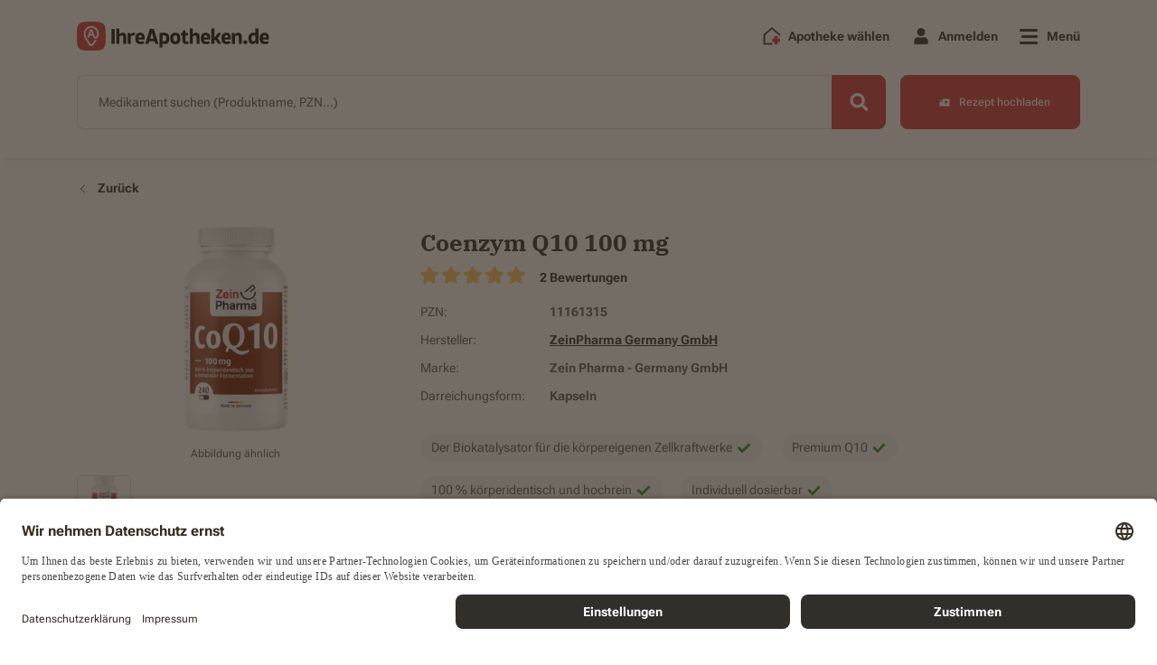

--- FILE ---
content_type: image/svg+xml
request_url: https://ihreapotheken.de/build/images/icon-description.svg
body_size: 545
content:
<svg width="20" height="20" viewBox="0 0 20 20" fill="none" xmlns="http://www.w3.org/2000/svg">
<path d="M10 0C4.47656 0 0 4.47656 0 10C0 15.5234 4.47656 20 10 20C15.5234 20 20 15.5234 20 10C20 4.47656 15.5234 0 10 0ZM10 5C10.6902 5 11.25 5.55977 11.25 6.25C11.25 6.94023 10.6902 7.5 10 7.5C9.30977 7.5 8.75 6.94141 8.75 6.25C8.75 5.55859 9.30859 5 10 5ZM11.5625 15H8.4375C7.92188 15 7.5 14.582 7.5 14.0625C7.5 13.543 7.91992 13.125 8.4375 13.125H9.0625V10.625H8.75C8.23242 10.625 7.8125 10.2051 7.8125 9.6875C7.8125 9.16992 8.23438 8.75 8.75 8.75H10C10.5176 8.75 10.9375 9.16992 10.9375 9.6875V13.125H11.5625C12.0801 13.125 12.5 13.5449 12.5 14.0625C12.5 14.5801 12.082 15 11.5625 15Z" fill="#131210"/>
</svg>

--- FILE ---
content_type: application/javascript
request_url: https://ihreapotheken.de/build/script-pages-product-detail-product-review-average-rating.min.js?6c7eead9c06a1c435bfe
body_size: 88335
content:
!function(){var e,t={77340:function(e,t,n){"use strict";function r(e){return r="function"==typeof Symbol&&"symbol"==typeof Symbol.iterator?function(e){return typeof e}:function(e){return e&&"function"==typeof Symbol&&e.constructor===Symbol&&e!==Symbol.prototype?"symbol":typeof e},r(e)}function i(e,t){for(var n=0;n<t.length;n++){var r=t[n];r.enumerable=r.enumerable||!1,r.configurable=!0,"value"in r&&(r.writable=!0),Object.defineProperty(e,r.key,r)}}function o(e,t,n){return t in e?Object.defineProperty(e,t,{value:n,enumerable:!0,configurable:!0,writable:!0}):e[t]=n,e}function a(e){for(var t=1;t<arguments.length;t++){var n=null!=arguments[t]?arguments[t]:{},r=Object.keys(n);"function"==typeof Object.getOwnPropertySymbols&&(r=r.concat(Object.getOwnPropertySymbols(n).filter((function(e){return Object.getOwnPropertyDescriptor(n,e).enumerable})))),r.forEach((function(t){o(e,t,n[t])}))}return e}function s(e,t){return function(e){if(Array.isArray(e))return e}(e)||function(e,t){var n=[],r=!0,i=!1,o=void 0;try{for(var a,s=e[Symbol.iterator]();!(r=(a=s.next()).done)&&(n.push(a.value),!t||n.length!==t);r=!0);}catch(e){i=!0,o=e}finally{try{r||null==s.return||s.return()}finally{if(i)throw o}}return n}(e,t)||function(){throw new TypeError("Invalid attempt to destructure non-iterable instance")}()}n.d(t,{Yv:function(){return _e}});var c=function(){},l={},u={},f={mark:c,measure:c};try{"undefined"!=typeof window&&(l=window),"undefined"!=typeof document&&(u=document),"undefined"!=typeof MutationObserver&&MutationObserver,"undefined"!=typeof performance&&(f=performance)}catch(e){}var d=(l.navigator||{}).userAgent,p=void 0===d?"":d,h=l,v=u,m=f,g=(h.document,!!v.documentElement&&!!v.head&&"function"==typeof v.addEventListener&&"function"==typeof v.createElement),y=(~p.indexOf("MSIE")||p.indexOf("Trident/"),"___FONT_AWESOME___"),b="fa",_="svg-inline--fa",w=(function(){try{return!0}catch(e){return!1}}(),[1,2,3,4,5,6,7,8,9,10]),x=w.concat([11,12,13,14,15,16,17,18,19,20]),k={GROUP:"group",SWAP_OPACITY:"swap-opacity",PRIMARY:"primary",SECONDARY:"secondary"},S=(["xs","sm","lg","fw","ul","li","border","pull-left","pull-right","spin","pulse","rotate-90","rotate-180","rotate-270","flip-horizontal","flip-vertical","flip-both","stack","stack-1x","stack-2x","inverse","layers","layers-text","layers-counter",k.GROUP,k.SWAP_OPACITY,k.PRIMARY,k.SECONDARY].concat(w.map((function(e){return"".concat(e,"x")}))).concat(x.map((function(e){return"w-".concat(e)}))),h.FontAwesomeConfig||{});v&&"function"==typeof v.querySelector&&[["data-family-prefix","familyPrefix"],["data-replacement-class","replacementClass"],["data-auto-replace-svg","autoReplaceSvg"],["data-auto-add-css","autoAddCss"],["data-auto-a11y","autoA11y"],["data-search-pseudo-elements","searchPseudoElements"],["data-observe-mutations","observeMutations"],["data-mutate-approach","mutateApproach"],["data-keep-original-source","keepOriginalSource"],["data-measure-performance","measurePerformance"],["data-show-missing-icons","showMissingIcons"]].forEach((function(e){var t=s(e,2),n=t[0],r=t[1],i=function(e){return""===e||"false"!==e&&("true"===e||e)}(function(e){var t=v.querySelector("script["+e+"]");if(t)return t.getAttribute(e)}(n));null!=i&&(S[r]=i)}));var C=a({},{familyPrefix:b,replacementClass:_,autoReplaceSvg:!0,autoAddCss:!0,autoA11y:!0,searchPseudoElements:!1,observeMutations:!0,mutateApproach:"async",keepOriginalSource:!0,measurePerformance:!1,showMissingIcons:!0},S);C.autoReplaceSvg||(C.observeMutations=!1);var T=a({},C);h.FontAwesomeConfig=T;var E=h||{};E[y]||(E[y]={}),E[y].styles||(E[y].styles={}),E[y].hooks||(E[y].hooks={}),E[y].shims||(E[y].shims=[]);var O=E[y],A=[];g&&((v.documentElement.doScroll?/^loaded|^c/:/^loaded|^i|^c/).test(v.readyState)||v.addEventListener("DOMContentLoaded",(function e(){v.removeEventListener("DOMContentLoaded",e),A.map((function(e){return e()}))})));var P,$="pending",j="settled",N="fulfilled",L="rejected",I=function(){},M=void 0!==n.g&&void 0!==n.g.process&&"function"==typeof n.g.process.emit,R="undefined"==typeof setImmediate?setTimeout:setImmediate,D=[];function z(){for(var e=0;e<D.length;e++)D[e][0](D[e][1]);D=[],P=!1}function F(e,t){D.push([e,t]),P||(P=!0,R(z,0))}function B(e){var t=e.owner,n=t._state,r=t._data,i=e[n],o=e.then;if("function"==typeof i){n=N;try{r=i(r)}catch(e){V(o,e)}}U(o,r)||(n===N&&H(o,r),n===L&&V(o,r))}function U(e,t){var n;try{if(e===t)throw new TypeError("A promises callback cannot return that same promise.");if(t&&("function"==typeof t||"object"===r(t))){var i=t.then;if("function"==typeof i)return i.call(t,(function(r){n||(n=!0,t===r?q(e,r):H(e,r))}),(function(t){n||(n=!0,V(e,t))})),!0}}catch(t){return n||V(e,t),!0}return!1}function H(e,t){e!==t&&U(e,t)||q(e,t)}function q(e,t){e._state===$&&(e._state=j,e._data=t,F(X,e))}function V(e,t){e._state===$&&(e._state=j,e._data=t,F(J,e))}function G(e){e._then=e._then.forEach(B)}function X(e){e._state=N,G(e)}function J(e){e._state=L,G(e),!e._handled&&M&&n.g.process.emit("unhandledRejection",e._data,e)}function K(e){n.g.process.emit("rejectionHandled",e)}function W(e){if("function"!=typeof e)throw new TypeError("Promise resolver "+e+" is not a function");if(this instanceof W==0)throw new TypeError("Failed to construct 'Promise': Please use the 'new' operator, this object constructor cannot be called as a function.");this._then=[],function(e,t){function n(e){V(t,e)}try{e((function(e){H(t,e)}),n)}catch(e){n(e)}}(e,this)}W.prototype={constructor:W,_state:$,_then:null,_data:void 0,_handled:!1,then:function(e,t){var n={owner:this,then:new this.constructor(I),fulfilled:e,rejected:t};return!t&&!e||this._handled||(this._handled=!0,this._state===L&&M&&F(K,this)),this._state===N||this._state===L?F(B,n):this._then.push(n),n.then},catch:function(e){return this.then(null,e)}},W.all=function(e){if(!Array.isArray(e))throw new TypeError("You must pass an array to Promise.all().");return new W((function(t,n){var r=[],i=0;function o(e){return i++,function(n){r[e]=n,--i||t(r)}}for(var a,s=0;s<e.length;s++)(a=e[s])&&"function"==typeof a.then?a.then(o(s),n):r[s]=a;i||t(r)}))},W.race=function(e){if(!Array.isArray(e))throw new TypeError("You must pass an array to Promise.race().");return new W((function(t,n){for(var r,i=0;i<e.length;i++)(r=e[i])&&"function"==typeof r.then?r.then(t,n):t(r)}))},W.resolve=function(e){return e&&"object"===r(e)&&e.constructor===W?e:new W((function(t){t(e)}))},W.reject=function(e){return new W((function(t,n){n(e)}))};var Y={size:16,x:0,y:0,rotate:0,flipX:!1,flipY:!1};var Z="0123456789abcdefghijklmnopqrstuvwxyzABCDEFGHIJKLMNOPQRSTUVWXYZ";function Q(){for(var e=12,t="";e-- >0;)t+=Z[62*Math.random()|0];return t}function ee(e){return"".concat(e).replace(/&/g,"&amp;").replace(/"/g,"&quot;").replace(/'/g,"&#39;").replace(/</g,"&lt;").replace(/>/g,"&gt;")}function te(e){return Object.keys(e||{}).reduce((function(t,n){return t+"".concat(n,": ").concat(e[n],";")}),"")}function ne(e){return e.size!==Y.size||e.x!==Y.x||e.y!==Y.y||e.rotate!==Y.rotate||e.flipX||e.flipY}function re(e){var t=e.transform,n=e.containerWidth,r=e.iconWidth,i={transform:"translate(".concat(n/2," 256)")},o="translate(".concat(32*t.x,", ").concat(32*t.y,") "),a="scale(".concat(t.size/16*(t.flipX?-1:1),", ").concat(t.size/16*(t.flipY?-1:1),") "),s="rotate(".concat(t.rotate," 0 0)");return{outer:i,inner:{transform:"".concat(o," ").concat(a," ").concat(s)},path:{transform:"translate(".concat(r/2*-1," -256)")}}}var ie={x:0,y:0,width:"100%",height:"100%"};function oe(e){var t=!(arguments.length>1&&void 0!==arguments[1])||arguments[1];return e.attributes&&(e.attributes.fill||t)&&(e.attributes.fill="black"),e}var ae=(T.measurePerformance&&m&&m.mark&&m.measure,function(e,t,n,r){var i,o,a,s=Object.keys(e),c=s.length,l=void 0!==r?function(e,t){return function(n,r,i,o){return e.call(t,n,r,i,o)}}(t,r):t;for(void 0===n?(i=1,a=e[s[0]]):(i=0,a=n);i<c;i++)a=l(a,e[o=s[i]],o,e);return a});function se(e,t){var n=(arguments.length>2&&void 0!==arguments[2]?arguments[2]:{}).skipHooks,r=void 0!==n&&n,i=Object.keys(t).reduce((function(e,n){var r=t[n];return r.icon?e[r.iconName]=r.icon:e[n]=r,e}),{});"function"!=typeof O.hooks.addPack||r?O.styles[e]=a({},O.styles[e]||{},i):O.hooks.addPack(e,i),"fas"===e&&se("fa",t)}var ce=O.styles,le=O.shims,ue=function(){var e=function(e){return ae(ce,(function(t,n,r){return t[r]=ae(n,e,{}),t}),{})};e((function(e,t,n){return t[3]&&(e[t[3]]=n),e})),e((function(e,t,n){var r=t[2];return e[n]=n,r.forEach((function(t){e[t]=n})),e}));var t="far"in ce;ae(le,(function(e,n){var r=n[0],i=n[1],o=n[2];return"far"!==i||t||(i="fas"),e[r]={prefix:i,iconName:o},e}),{})};function fe(e){var t=e.tag,n=e.attributes,r=void 0===n?{}:n,i=e.children,o=void 0===i?[]:i;return"string"==typeof e?ee(e):"<".concat(t," ").concat(function(e){return Object.keys(e||{}).reduce((function(t,n){return t+"".concat(n,'="').concat(ee(e[n]),'" ')}),"").trim()}(r),">").concat(o.map(fe).join(""),"</").concat(t,">")}function de(e){this.name="MissingIcon",this.message=e||"Icon unavailable",this.stack=(new Error).stack}ue(),O.styles,de.prototype=Object.create(Error.prototype),de.prototype.constructor=de;var pe={fill:"currentColor"},he={attributeType:"XML",repeatCount:"indefinite",dur:"2s"},ve=(a({},pe,{d:"M156.5,447.7l-12.6,29.5c-18.7-9.5-35.9-21.2-51.5-34.9l22.7-22.7C127.6,430.5,141.5,440,156.5,447.7z M40.6,272H8.5 c1.4,21.2,5.4,41.7,11.7,61.1L50,321.2C45.1,305.5,41.8,289,40.6,272z M40.6,240c1.4-18.8,5.2-37,11.1-54.1l-29.5-12.6 C14.7,194.3,10,216.7,8.5,240H40.6z M64.3,156.5c7.8-14.9,17.2-28.8,28.1-41.5L69.7,92.3c-13.7,15.6-25.5,32.8-34.9,51.5 L64.3,156.5z M397,419.6c-13.9,12-29.4,22.3-46.1,30.4l11.9,29.8c20.7-9.9,39.8-22.6,56.9-37.6L397,419.6z M115,92.4 c13.9-12,29.4-22.3,46.1-30.4l-11.9-29.8c-20.7,9.9-39.8,22.6-56.8,37.6L115,92.4z M447.7,355.5c-7.8,14.9-17.2,28.8-28.1,41.5 l22.7,22.7c13.7-15.6,25.5-32.9,34.9-51.5L447.7,355.5z M471.4,272c-1.4,18.8-5.2,37-11.1,54.1l29.5,12.6 c7.5-21.1,12.2-43.5,13.6-66.8H471.4z M321.2,462c-15.7,5-32.2,8.2-49.2,9.4v32.1c21.2-1.4,41.7-5.4,61.1-11.7L321.2,462z M240,471.4c-18.8-1.4-37-5.2-54.1-11.1l-12.6,29.5c21.1,7.5,43.5,12.2,66.8,13.6V471.4z M462,190.8c5,15.7,8.2,32.2,9.4,49.2h32.1 c-1.4-21.2-5.4-41.7-11.7-61.1L462,190.8z M92.4,397c-12-13.9-22.3-29.4-30.4-46.1l-29.8,11.9c9.9,20.7,22.6,39.8,37.6,56.9 L92.4,397z M272,40.6c18.8,1.4,36.9,5.2,54.1,11.1l12.6-29.5C317.7,14.7,295.3,10,272,8.5V40.6z M190.8,50 c15.7-5,32.2-8.2,49.2-9.4V8.5c-21.2,1.4-41.7,5.4-61.1,11.7L190.8,50z M442.3,92.3L419.6,115c12,13.9,22.3,29.4,30.5,46.1 l29.8-11.9C470,128.5,457.3,109.4,442.3,92.3z M397,92.4l22.7-22.7c-15.6-13.7-32.8-25.5-51.5-34.9l-12.6,29.5 C370.4,72.1,384.4,81.5,397,92.4z"}),a({},he,{attributeName:"opacity"}));function me(e){var t=e[0],n=e[1],r=s(e.slice(4),1)[0];return{found:!0,width:t,height:n,icon:Array.isArray(r)?{tag:"g",attributes:{class:"".concat(T.familyPrefix,"-").concat(k.GROUP)},children:[{tag:"path",attributes:{class:"".concat(T.familyPrefix,"-").concat(k.SECONDARY),fill:"currentColor",d:r[0]}},{tag:"path",attributes:{class:"".concat(T.familyPrefix,"-").concat(k.PRIMARY),fill:"currentColor",d:r[1]}}]}:{tag:"path",attributes:{fill:"currentColor",d:r}}}}a({},pe,{cx:"256",cy:"364",r:"28"}),a({},he,{attributeName:"r",values:"28;14;28;28;14;28;"}),a({},ve,{values:"1;0;1;1;0;1;"}),a({},pe,{opacity:"1",d:"M263.7,312h-16c-6.6,0-12-5.4-12-12c0-71,77.4-63.9,77.4-107.8c0-20-17.8-40.2-57.4-40.2c-29.1,0-44.3,9.6-59.2,28.7 c-3.9,5-11.1,6-16.2,2.4l-13.1-9.2c-5.6-3.9-6.9-11.8-2.6-17.2c21.2-27.2,46.4-44.7,91.2-44.7c52.3,0,97.4,29.8,97.4,80.2 c0,67.6-77.4,63.5-77.4,107.8C275.7,306.6,270.3,312,263.7,312z"}),a({},ve,{values:"1;0;0;0;0;1;"}),a({},pe,{opacity:"0",d:"M232.5,134.5l7,168c0.3,6.4,5.6,11.5,12,11.5h9c6.4,0,11.7-5.1,12-11.5l7-168c0.3-6.8-5.2-12.5-12-12.5h-23 C237.7,122,232.2,127.7,232.5,134.5z"}),a({},ve,{values:"0;0;1;1;0;0;"}),O.styles,O.styles;var ge='svg:not(:root).svg-inline--fa {\n  overflow: visible;\n}\n\n.svg-inline--fa {\n  display: inline-block;\n  font-size: inherit;\n  height: 1em;\n  overflow: visible;\n  vertical-align: -0.125em;\n}\n.svg-inline--fa.fa-lg {\n  vertical-align: -0.225em;\n}\n.svg-inline--fa.fa-w-1 {\n  width: 0.0625em;\n}\n.svg-inline--fa.fa-w-2 {\n  width: 0.125em;\n}\n.svg-inline--fa.fa-w-3 {\n  width: 0.1875em;\n}\n.svg-inline--fa.fa-w-4 {\n  width: 0.25em;\n}\n.svg-inline--fa.fa-w-5 {\n  width: 0.3125em;\n}\n.svg-inline--fa.fa-w-6 {\n  width: 0.375em;\n}\n.svg-inline--fa.fa-w-7 {\n  width: 0.4375em;\n}\n.svg-inline--fa.fa-w-8 {\n  width: 0.5em;\n}\n.svg-inline--fa.fa-w-9 {\n  width: 0.5625em;\n}\n.svg-inline--fa.fa-w-10 {\n  width: 0.625em;\n}\n.svg-inline--fa.fa-w-11 {\n  width: 0.6875em;\n}\n.svg-inline--fa.fa-w-12 {\n  width: 0.75em;\n}\n.svg-inline--fa.fa-w-13 {\n  width: 0.8125em;\n}\n.svg-inline--fa.fa-w-14 {\n  width: 0.875em;\n}\n.svg-inline--fa.fa-w-15 {\n  width: 0.9375em;\n}\n.svg-inline--fa.fa-w-16 {\n  width: 1em;\n}\n.svg-inline--fa.fa-w-17 {\n  width: 1.0625em;\n}\n.svg-inline--fa.fa-w-18 {\n  width: 1.125em;\n}\n.svg-inline--fa.fa-w-19 {\n  width: 1.1875em;\n}\n.svg-inline--fa.fa-w-20 {\n  width: 1.25em;\n}\n.svg-inline--fa.fa-pull-left {\n  margin-right: 0.3em;\n  width: auto;\n}\n.svg-inline--fa.fa-pull-right {\n  margin-left: 0.3em;\n  width: auto;\n}\n.svg-inline--fa.fa-border {\n  height: 1.5em;\n}\n.svg-inline--fa.fa-li {\n  width: 2em;\n}\n.svg-inline--fa.fa-fw {\n  width: 1.25em;\n}\n\n.fa-layers svg.svg-inline--fa {\n  bottom: 0;\n  left: 0;\n  margin: auto;\n  position: absolute;\n  right: 0;\n  top: 0;\n}\n\n.fa-layers {\n  display: inline-block;\n  height: 1em;\n  position: relative;\n  text-align: center;\n  vertical-align: -0.125em;\n  width: 1em;\n}\n.fa-layers svg.svg-inline--fa {\n  -webkit-transform-origin: center center;\n          transform-origin: center center;\n}\n\n.fa-layers-counter, .fa-layers-text {\n  display: inline-block;\n  position: absolute;\n  text-align: center;\n}\n\n.fa-layers-text {\n  left: 50%;\n  top: 50%;\n  -webkit-transform: translate(-50%, -50%);\n          transform: translate(-50%, -50%);\n  -webkit-transform-origin: center center;\n          transform-origin: center center;\n}\n\n.fa-layers-counter {\n  background-color: #ff253a;\n  border-radius: 1em;\n  -webkit-box-sizing: border-box;\n          box-sizing: border-box;\n  color: #fff;\n  height: 1.5em;\n  line-height: 1;\n  max-width: 5em;\n  min-width: 1.5em;\n  overflow: hidden;\n  padding: 0.25em;\n  right: 0;\n  text-overflow: ellipsis;\n  top: 0;\n  -webkit-transform: scale(0.25);\n          transform: scale(0.25);\n  -webkit-transform-origin: top right;\n          transform-origin: top right;\n}\n\n.fa-layers-bottom-right {\n  bottom: 0;\n  right: 0;\n  top: auto;\n  -webkit-transform: scale(0.25);\n          transform: scale(0.25);\n  -webkit-transform-origin: bottom right;\n          transform-origin: bottom right;\n}\n\n.fa-layers-bottom-left {\n  bottom: 0;\n  left: 0;\n  right: auto;\n  top: auto;\n  -webkit-transform: scale(0.25);\n          transform: scale(0.25);\n  -webkit-transform-origin: bottom left;\n          transform-origin: bottom left;\n}\n\n.fa-layers-top-right {\n  right: 0;\n  top: 0;\n  -webkit-transform: scale(0.25);\n          transform: scale(0.25);\n  -webkit-transform-origin: top right;\n          transform-origin: top right;\n}\n\n.fa-layers-top-left {\n  left: 0;\n  right: auto;\n  top: 0;\n  -webkit-transform: scale(0.25);\n          transform: scale(0.25);\n  -webkit-transform-origin: top left;\n          transform-origin: top left;\n}\n\n.fa-lg {\n  font-size: 1.3333333333em;\n  line-height: 0.75em;\n  vertical-align: -0.0667em;\n}\n\n.fa-xs {\n  font-size: 0.75em;\n}\n\n.fa-sm {\n  font-size: 0.875em;\n}\n\n.fa-1x {\n  font-size: 1em;\n}\n\n.fa-2x {\n  font-size: 2em;\n}\n\n.fa-3x {\n  font-size: 3em;\n}\n\n.fa-4x {\n  font-size: 4em;\n}\n\n.fa-5x {\n  font-size: 5em;\n}\n\n.fa-6x {\n  font-size: 6em;\n}\n\n.fa-7x {\n  font-size: 7em;\n}\n\n.fa-8x {\n  font-size: 8em;\n}\n\n.fa-9x {\n  font-size: 9em;\n}\n\n.fa-10x {\n  font-size: 10em;\n}\n\n.fa-fw {\n  text-align: center;\n  width: 1.25em;\n}\n\n.fa-ul {\n  list-style-type: none;\n  margin-left: 2.5em;\n  padding-left: 0;\n}\n.fa-ul > li {\n  position: relative;\n}\n\n.fa-li {\n  left: -2em;\n  position: absolute;\n  text-align: center;\n  width: 2em;\n  line-height: inherit;\n}\n\n.fa-border {\n  border: solid 0.08em #eee;\n  border-radius: 0.1em;\n  padding: 0.2em 0.25em 0.15em;\n}\n\n.fa-pull-left {\n  float: left;\n}\n\n.fa-pull-right {\n  float: right;\n}\n\n.fa.fa-pull-left,\n.fas.fa-pull-left,\n.far.fa-pull-left,\n.fal.fa-pull-left,\n.fab.fa-pull-left {\n  margin-right: 0.3em;\n}\n.fa.fa-pull-right,\n.fas.fa-pull-right,\n.far.fa-pull-right,\n.fal.fa-pull-right,\n.fab.fa-pull-right {\n  margin-left: 0.3em;\n}\n\n.fa-spin {\n  -webkit-animation: fa-spin 2s infinite linear;\n          animation: fa-spin 2s infinite linear;\n}\n\n.fa-pulse {\n  -webkit-animation: fa-spin 1s infinite steps(8);\n          animation: fa-spin 1s infinite steps(8);\n}\n\n@-webkit-keyframes fa-spin {\n  0% {\n    -webkit-transform: rotate(0deg);\n            transform: rotate(0deg);\n  }\n  100% {\n    -webkit-transform: rotate(360deg);\n            transform: rotate(360deg);\n  }\n}\n\n@keyframes fa-spin {\n  0% {\n    -webkit-transform: rotate(0deg);\n            transform: rotate(0deg);\n  }\n  100% {\n    -webkit-transform: rotate(360deg);\n            transform: rotate(360deg);\n  }\n}\n.fa-rotate-90 {\n  -ms-filter: "progid:DXImageTransform.Microsoft.BasicImage(rotation=1)";\n  -webkit-transform: rotate(90deg);\n          transform: rotate(90deg);\n}\n\n.fa-rotate-180 {\n  -ms-filter: "progid:DXImageTransform.Microsoft.BasicImage(rotation=2)";\n  -webkit-transform: rotate(180deg);\n          transform: rotate(180deg);\n}\n\n.fa-rotate-270 {\n  -ms-filter: "progid:DXImageTransform.Microsoft.BasicImage(rotation=3)";\n  -webkit-transform: rotate(270deg);\n          transform: rotate(270deg);\n}\n\n.fa-flip-horizontal {\n  -ms-filter: "progid:DXImageTransform.Microsoft.BasicImage(rotation=0, mirror=1)";\n  -webkit-transform: scale(-1, 1);\n          transform: scale(-1, 1);\n}\n\n.fa-flip-vertical {\n  -ms-filter: "progid:DXImageTransform.Microsoft.BasicImage(rotation=2, mirror=1)";\n  -webkit-transform: scale(1, -1);\n          transform: scale(1, -1);\n}\n\n.fa-flip-both, .fa-flip-horizontal.fa-flip-vertical {\n  -ms-filter: "progid:DXImageTransform.Microsoft.BasicImage(rotation=2, mirror=1)";\n  -webkit-transform: scale(-1, -1);\n          transform: scale(-1, -1);\n}\n\n:root .fa-rotate-90,\n:root .fa-rotate-180,\n:root .fa-rotate-270,\n:root .fa-flip-horizontal,\n:root .fa-flip-vertical,\n:root .fa-flip-both {\n  -webkit-filter: none;\n          filter: none;\n}\n\n.fa-stack {\n  display: inline-block;\n  height: 2em;\n  position: relative;\n  width: 2.5em;\n}\n\n.fa-stack-1x,\n.fa-stack-2x {\n  bottom: 0;\n  left: 0;\n  margin: auto;\n  position: absolute;\n  right: 0;\n  top: 0;\n}\n\n.svg-inline--fa.fa-stack-1x {\n  height: 1em;\n  width: 1.25em;\n}\n.svg-inline--fa.fa-stack-2x {\n  height: 2em;\n  width: 2.5em;\n}\n\n.fa-inverse {\n  color: #fff;\n}\n\n.sr-only {\n  border: 0;\n  clip: rect(0, 0, 0, 0);\n  height: 1px;\n  margin: -1px;\n  overflow: hidden;\n  padding: 0;\n  position: absolute;\n  width: 1px;\n}\n\n.sr-only-focusable:active, .sr-only-focusable:focus {\n  clip: auto;\n  height: auto;\n  margin: 0;\n  overflow: visible;\n  position: static;\n  width: auto;\n}\n\n.svg-inline--fa .fa-primary {\n  fill: var(--fa-primary-color, currentColor);\n  opacity: 1;\n  opacity: var(--fa-primary-opacity, 1);\n}\n\n.svg-inline--fa .fa-secondary {\n  fill: var(--fa-secondary-color, currentColor);\n  opacity: 0.4;\n  opacity: var(--fa-secondary-opacity, 0.4);\n}\n\n.svg-inline--fa.fa-swap-opacity .fa-primary {\n  opacity: 0.4;\n  opacity: var(--fa-secondary-opacity, 0.4);\n}\n\n.svg-inline--fa.fa-swap-opacity .fa-secondary {\n  opacity: 1;\n  opacity: var(--fa-primary-opacity, 1);\n}\n\n.svg-inline--fa mask .fa-primary,\n.svg-inline--fa mask .fa-secondary {\n  fill: black;\n}\n\n.fad.fa-inverse {\n  color: #fff;\n}';var ye=function(){function e(){!function(e,t){if(!(e instanceof t))throw new TypeError("Cannot call a class as a function")}(this,e),this.definitions={}}var t,n;return t=e,n=[{key:"add",value:function(){for(var e=this,t=arguments.length,n=new Array(t),r=0;r<t;r++)n[r]=arguments[r];var i=n.reduce(this._pullDefinitions,{});Object.keys(i).forEach((function(t){e.definitions[t]=a({},e.definitions[t]||{},i[t]),se(t,i[t]),ue()}))}},{key:"reset",value:function(){this.definitions={}}},{key:"_pullDefinitions",value:function(e,t){var n=t.prefix&&t.iconName&&t.icon?{0:t}:t;return Object.keys(n).map((function(t){var r=n[t],i=r.prefix,o=r.iconName,a=r.icon;e[i]||(e[i]={}),e[i][o]=a})),e}}],n&&i(t.prototype,n),e}();function be(){T.autoAddCss&&!we&&(function(e){if(e&&g){var t=v.createElement("style");t.setAttribute("type","text/css"),t.innerHTML=e;for(var n=v.head.childNodes,r=null,i=n.length-1;i>-1;i--){var o=n[i],a=(o.tagName||"").toUpperCase();["STYLE","LINK"].indexOf(a)>-1&&(r=o)}v.head.insertBefore(t,r)}}(function(){var e=b,t=_,n=T.familyPrefix,r=T.replacementClass,i=ge;if(n!==e||r!==t){var o=new RegExp("\\.".concat(e,"\\-"),"g"),a=new RegExp("\\--".concat(e,"\\-"),"g"),s=new RegExp("\\.".concat(t),"g");i=i.replace(o,".".concat(n,"-")).replace(a,"--".concat(n,"-")).replace(s,".".concat(r))}return i}()),we=!0)}var _e=new ye,we=!1},87783:function(e,t,n){"use strict";n.d(t,{SGM:function(){return r}});var r={prefix:"fad",iconName:"check-circle",icon:[512,512,[],"f058",["M256 8C119 8 8 119 8 256s111 248 248 248 248-111 248-248S393 8 256 8zm155.31 195.31l-184 184a16 16 0 0 1-22.62 0l-104-104a16 16 0 0 1 0-22.62l22.62-22.63a16 16 0 0 1 22.63 0L216 308.12l150.06-150.06a16 16 0 0 1 22.63 0l22.62 22.63a16 16 0 0 1 0 22.62z","M227.31 387.31a16 16 0 0 1-22.62 0l-104-104a16 16 0 0 1 0-22.62l22.62-22.63a16 16 0 0 1 22.63 0L216 308.12l150.06-150.06a16 16 0 0 1 22.63 0l22.62 22.63a16 16 0 0 1 0 22.62l-184 184z"]]}},88038:function(e,t,n){"use strict";n.d(t,{e68:function(){return r}});var r={prefix:"fas",iconName:"check",icon:[512,512,[],"f00c","M173.898 439.404l-166.4-166.4c-9.997-9.997-9.997-26.206 0-36.204l36.203-36.204c9.997-9.998 26.207-9.998 36.204 0L192 312.69 432.095 72.596c9.997-9.997 26.207-9.997 36.204 0l36.203 36.204c9.997 9.997 9.997 26.206 0 36.204l-294.4 294.401c-9.998 9.997-26.207 9.997-36.204-.001z"]}},91974:function(e,t,n){e.exports=n(52816)},2629:function(e,t,n){"use strict";var r=n(52395),i=n(99069),o=n(20239),a=n(76735),s=n(44886),c=n(66989),l=n(15889),u=n(26186);e.exports=function(e){return new Promise((function(t,n){var f=e.data,d=e.headers,p=e.responseType;r.isFormData(f)&&delete d["Content-Type"];var h=new XMLHttpRequest;if(e.auth){var v=e.auth.username||"",m=e.auth.password?unescape(encodeURIComponent(e.auth.password)):"";d.Authorization="Basic "+btoa(v+":"+m)}var g=s(e.baseURL,e.url);function y(){if(h){var r="getAllResponseHeaders"in h?c(h.getAllResponseHeaders()):null,o={data:p&&"text"!==p&&"json"!==p?h.response:h.responseText,status:h.status,statusText:h.statusText,headers:r,config:e,request:h};i(t,n,o),h=null}}if(h.open(e.method.toUpperCase(),a(g,e.params,e.paramsSerializer),!0),h.timeout=e.timeout,"onloadend"in h?h.onloadend=y:h.onreadystatechange=function(){h&&4===h.readyState&&(0!==h.status||h.responseURL&&0===h.responseURL.indexOf("file:"))&&setTimeout(y)},h.onabort=function(){h&&(n(u("Request aborted",e,"ECONNABORTED",h)),h=null)},h.onerror=function(){n(u("Network Error",e,null,h)),h=null},h.ontimeout=function(){var t="timeout of "+e.timeout+"ms exceeded";e.timeoutErrorMessage&&(t=e.timeoutErrorMessage),n(u(t,e,e.transitional&&e.transitional.clarifyTimeoutError?"ETIMEDOUT":"ECONNABORTED",h)),h=null},r.isStandardBrowserEnv()){var b=(e.withCredentials||l(g))&&e.xsrfCookieName?o.read(e.xsrfCookieName):void 0;b&&(d[e.xsrfHeaderName]=b)}"setRequestHeader"in h&&r.forEach(d,(function(e,t){void 0===f&&"content-type"===t.toLowerCase()?delete d[t]:h.setRequestHeader(t,e)})),r.isUndefined(e.withCredentials)||(h.withCredentials=!!e.withCredentials),p&&"json"!==p&&(h.responseType=e.responseType),"function"==typeof e.onDownloadProgress&&h.addEventListener("progress",e.onDownloadProgress),"function"==typeof e.onUploadProgress&&h.upload&&h.upload.addEventListener("progress",e.onUploadProgress),e.cancelToken&&e.cancelToken.promise.then((function(e){h&&(h.abort(),n(e),h=null)})),f||(f=null),h.send(f)}))}},52816:function(e,t,n){"use strict";var r=n(52395),i=n(12941),o=n(81594),a=n(72294);function s(e){var t=new o(e),n=i(o.prototype.request,t);return r.extend(n,o.prototype,t),r.extend(n,t),n}var c=s(n(3390));c.Axios=o,c.create=function(e){return s(a(c.defaults,e))},c.Cancel=n(97491),c.CancelToken=n(65850),c.isCancel=n(35399),c.all=function(e){return Promise.all(e)},c.spread=n(78701),c.isAxiosError=n(93698),e.exports=c,e.exports.default=c},97491:function(e){"use strict";function t(e){this.message=e}t.prototype.toString=function(){return"Cancel"+(this.message?": "+this.message:"")},t.prototype.__CANCEL__=!0,e.exports=t},65850:function(e,t,n){"use strict";var r=n(97491);function i(e){if("function"!=typeof e)throw new TypeError("executor must be a function.");var t;this.promise=new Promise((function(e){t=e}));var n=this;e((function(e){n.reason||(n.reason=new r(e),t(n.reason))}))}i.prototype.throwIfRequested=function(){if(this.reason)throw this.reason},i.source=function(){var e;return{token:new i((function(t){e=t})),cancel:e}},e.exports=i},35399:function(e){"use strict";e.exports=function(e){return!(!e||!e.__CANCEL__)}},81594:function(e,t,n){"use strict";var r=n(52395),i=n(76735),o=n(88152),a=n(87739),s=n(72294),c=n(35326),l=c.validators;function u(e){this.defaults=e,this.interceptors={request:new o,response:new o}}u.prototype.request=function(e){"string"==typeof e?(e=arguments[1]||{}).url=arguments[0]:e=e||{},(e=s(this.defaults,e)).method?e.method=e.method.toLowerCase():this.defaults.method?e.method=this.defaults.method.toLowerCase():e.method="get";var t=e.transitional;void 0!==t&&c.assertOptions(t,{silentJSONParsing:l.transitional(l.boolean,"1.0.0"),forcedJSONParsing:l.transitional(l.boolean,"1.0.0"),clarifyTimeoutError:l.transitional(l.boolean,"1.0.0")},!1);var n=[],r=!0;this.interceptors.request.forEach((function(t){"function"==typeof t.runWhen&&!1===t.runWhen(e)||(r=r&&t.synchronous,n.unshift(t.fulfilled,t.rejected))}));var i,o=[];if(this.interceptors.response.forEach((function(e){o.push(e.fulfilled,e.rejected)})),!r){var u=[a,void 0];for(Array.prototype.unshift.apply(u,n),u=u.concat(o),i=Promise.resolve(e);u.length;)i=i.then(u.shift(),u.shift());return i}for(var f=e;n.length;){var d=n.shift(),p=n.shift();try{f=d(f)}catch(e){p(e);break}}try{i=a(f)}catch(e){return Promise.reject(e)}for(;o.length;)i=i.then(o.shift(),o.shift());return i},u.prototype.getUri=function(e){return e=s(this.defaults,e),i(e.url,e.params,e.paramsSerializer).replace(/^\?/,"")},r.forEach(["delete","get","head","options"],(function(e){u.prototype[e]=function(t,n){return this.request(s(n||{},{method:e,url:t,data:(n||{}).data}))}})),r.forEach(["post","put","patch"],(function(e){u.prototype[e]=function(t,n,r){return this.request(s(r||{},{method:e,url:t,data:n}))}})),e.exports=u},88152:function(e,t,n){"use strict";var r=n(52395);function i(){this.handlers=[]}i.prototype.use=function(e,t,n){return this.handlers.push({fulfilled:e,rejected:t,synchronous:!!n&&n.synchronous,runWhen:n?n.runWhen:null}),this.handlers.length-1},i.prototype.eject=function(e){this.handlers[e]&&(this.handlers[e]=null)},i.prototype.forEach=function(e){r.forEach(this.handlers,(function(t){null!==t&&e(t)}))},e.exports=i},44886:function(e,t,n){"use strict";var r=n(38730),i=n(323);e.exports=function(e,t){return e&&!r(t)?i(e,t):t}},26186:function(e,t,n){"use strict";var r=n(73206);e.exports=function(e,t,n,i,o){var a=new Error(e);return r(a,t,n,i,o)}},87739:function(e,t,n){"use strict";var r=n(52395),i=n(58208),o=n(35399),a=n(3390);function s(e){e.cancelToken&&e.cancelToken.throwIfRequested()}e.exports=function(e){return s(e),e.headers=e.headers||{},e.data=i.call(e,e.data,e.headers,e.transformRequest),e.headers=r.merge(e.headers.common||{},e.headers[e.method]||{},e.headers),r.forEach(["delete","get","head","post","put","patch","common"],(function(t){delete e.headers[t]})),(e.adapter||a.adapter)(e).then((function(t){return s(e),t.data=i.call(e,t.data,t.headers,e.transformResponse),t}),(function(t){return o(t)||(s(e),t&&t.response&&(t.response.data=i.call(e,t.response.data,t.response.headers,e.transformResponse))),Promise.reject(t)}))}},73206:function(e){"use strict";e.exports=function(e,t,n,r,i){return e.config=t,n&&(e.code=n),e.request=r,e.response=i,e.isAxiosError=!0,e.toJSON=function(){return{message:this.message,name:this.name,description:this.description,number:this.number,fileName:this.fileName,lineNumber:this.lineNumber,columnNumber:this.columnNumber,stack:this.stack,config:this.config,code:this.code}},e}},72294:function(e,t,n){"use strict";var r=n(52395);e.exports=function(e,t){t=t||{};var n={},i=["url","method","data"],o=["headers","auth","proxy","params"],a=["baseURL","transformRequest","transformResponse","paramsSerializer","timeout","timeoutMessage","withCredentials","adapter","responseType","xsrfCookieName","xsrfHeaderName","onUploadProgress","onDownloadProgress","decompress","maxContentLength","maxBodyLength","maxRedirects","transport","httpAgent","httpsAgent","cancelToken","socketPath","responseEncoding"],s=["validateStatus"];function c(e,t){return r.isPlainObject(e)&&r.isPlainObject(t)?r.merge(e,t):r.isPlainObject(t)?r.merge({},t):r.isArray(t)?t.slice():t}function l(i){r.isUndefined(t[i])?r.isUndefined(e[i])||(n[i]=c(void 0,e[i])):n[i]=c(e[i],t[i])}r.forEach(i,(function(e){r.isUndefined(t[e])||(n[e]=c(void 0,t[e]))})),r.forEach(o,l),r.forEach(a,(function(i){r.isUndefined(t[i])?r.isUndefined(e[i])||(n[i]=c(void 0,e[i])):n[i]=c(void 0,t[i])})),r.forEach(s,(function(r){r in t?n[r]=c(e[r],t[r]):r in e&&(n[r]=c(void 0,e[r]))}));var u=i.concat(o).concat(a).concat(s),f=Object.keys(e).concat(Object.keys(t)).filter((function(e){return-1===u.indexOf(e)}));return r.forEach(f,l),n}},99069:function(e,t,n){"use strict";var r=n(26186);e.exports=function(e,t,n){var i=n.config.validateStatus;n.status&&i&&!i(n.status)?t(r("Request failed with status code "+n.status,n.config,null,n.request,n)):e(n)}},58208:function(e,t,n){"use strict";var r=n(52395),i=n(3390);e.exports=function(e,t,n){var o=this||i;return r.forEach(n,(function(n){e=n.call(o,e,t)})),e}},3390:function(e,t,n){"use strict";var r=n(52395),i=n(63817),o=n(73206),a={"Content-Type":"application/x-www-form-urlencoded"};function s(e,t){!r.isUndefined(e)&&r.isUndefined(e["Content-Type"])&&(e["Content-Type"]=t)}var c,l={transitional:{silentJSONParsing:!0,forcedJSONParsing:!0,clarifyTimeoutError:!1},adapter:(("undefined"!=typeof XMLHttpRequest||"undefined"!=typeof process&&"[object process]"===Object.prototype.toString.call(process))&&(c=n(2629)),c),transformRequest:[function(e,t){return i(t,"Accept"),i(t,"Content-Type"),r.isFormData(e)||r.isArrayBuffer(e)||r.isBuffer(e)||r.isStream(e)||r.isFile(e)||r.isBlob(e)?e:r.isArrayBufferView(e)?e.buffer:r.isURLSearchParams(e)?(s(t,"application/x-www-form-urlencoded;charset=utf-8"),e.toString()):r.isObject(e)||t&&"application/json"===t["Content-Type"]?(s(t,"application/json"),function(e){if(r.isString(e))try{return(0,JSON.parse)(e),r.trim(e)}catch(e){if("SyntaxError"!==e.name)throw e}return(0,JSON.stringify)(e)}(e)):e}],transformResponse:[function(e){var t=this.transitional,n=t&&t.silentJSONParsing,i=t&&t.forcedJSONParsing,a=!n&&"json"===this.responseType;if(a||i&&r.isString(e)&&e.length)try{return JSON.parse(e)}catch(e){if(a){if("SyntaxError"===e.name)throw o(e,this,"E_JSON_PARSE");throw e}}return e}],timeout:0,xsrfCookieName:"XSRF-TOKEN",xsrfHeaderName:"X-XSRF-TOKEN",maxContentLength:-1,maxBodyLength:-1,validateStatus:function(e){return e>=200&&e<300},headers:{common:{Accept:"application/json, text/plain, */*"}}};r.forEach(["delete","get","head"],(function(e){l.headers[e]={}})),r.forEach(["post","put","patch"],(function(e){l.headers[e]=r.merge(a)})),e.exports=l},12941:function(e){"use strict";e.exports=function(e,t){return function(){for(var n=new Array(arguments.length),r=0;r<n.length;r++)n[r]=arguments[r];return e.apply(t,n)}}},76735:function(e,t,n){"use strict";var r=n(52395);function i(e){return encodeURIComponent(e).replace(/%3A/gi,":").replace(/%24/g,"$").replace(/%2C/gi,",").replace(/%20/g,"+").replace(/%5B/gi,"[").replace(/%5D/gi,"]")}e.exports=function(e,t,n){if(!t)return e;var o;if(n)o=n(t);else if(r.isURLSearchParams(t))o=t.toString();else{var a=[];r.forEach(t,(function(e,t){null!=e&&(r.isArray(e)?t+="[]":e=[e],r.forEach(e,(function(e){r.isDate(e)?e=e.toISOString():r.isObject(e)&&(e=JSON.stringify(e)),a.push(i(t)+"="+i(e))})))})),o=a.join("&")}if(o){var s=e.indexOf("#");-1!==s&&(e=e.slice(0,s)),e+=(-1===e.indexOf("?")?"?":"&")+o}return e}},323:function(e){"use strict";e.exports=function(e,t){return t?e.replace(/\/+$/,"")+"/"+t.replace(/^\/+/,""):e}},20239:function(e,t,n){"use strict";var r=n(52395);e.exports=r.isStandardBrowserEnv()?{write:function(e,t,n,i,o,a){var s=[];s.push(e+"="+encodeURIComponent(t)),r.isNumber(n)&&s.push("expires="+new Date(n).toGMTString()),r.isString(i)&&s.push("path="+i),r.isString(o)&&s.push("domain="+o),!0===a&&s.push("secure"),document.cookie=s.join("; ")},read:function(e){var t=document.cookie.match(new RegExp("(^|;\\s*)("+e+")=([^;]*)"));return t?decodeURIComponent(t[3]):null},remove:function(e){this.write(e,"",Date.now()-864e5)}}:{write:function(){},read:function(){return null},remove:function(){}}},38730:function(e){"use strict";e.exports=function(e){return/^([a-z][a-z\d\+\-\.]*:)?\/\//i.test(e)}},93698:function(e){"use strict";e.exports=function(e){return"object"==typeof e&&!0===e.isAxiosError}},15889:function(e,t,n){"use strict";var r=n(52395);e.exports=r.isStandardBrowserEnv()?function(){var e,t=/(msie|trident)/i.test(navigator.userAgent),n=document.createElement("a");function i(e){var r=e;return t&&(n.setAttribute("href",r),r=n.href),n.setAttribute("href",r),{href:n.href,protocol:n.protocol?n.protocol.replace(/:$/,""):"",host:n.host,search:n.search?n.search.replace(/^\?/,""):"",hash:n.hash?n.hash.replace(/^#/,""):"",hostname:n.hostname,port:n.port,pathname:"/"===n.pathname.charAt(0)?n.pathname:"/"+n.pathname}}return e=i(window.location.href),function(t){var n=r.isString(t)?i(t):t;return n.protocol===e.protocol&&n.host===e.host}}():function(){return!0}},63817:function(e,t,n){"use strict";var r=n(52395);e.exports=function(e,t){r.forEach(e,(function(n,r){r!==t&&r.toUpperCase()===t.toUpperCase()&&(e[t]=n,delete e[r])}))}},66989:function(e,t,n){"use strict";var r=n(52395),i=["age","authorization","content-length","content-type","etag","expires","from","host","if-modified-since","if-unmodified-since","last-modified","location","max-forwards","proxy-authorization","referer","retry-after","user-agent"];e.exports=function(e){var t,n,o,a={};return e?(r.forEach(e.split("\n"),(function(e){if(o=e.indexOf(":"),t=r.trim(e.substr(0,o)).toLowerCase(),n=r.trim(e.substr(o+1)),t){if(a[t]&&i.indexOf(t)>=0)return;a[t]="set-cookie"===t?(a[t]?a[t]:[]).concat([n]):a[t]?a[t]+", "+n:n}})),a):a}},78701:function(e){"use strict";e.exports=function(e){return function(t){return e.apply(null,t)}}},35326:function(e,t,n){"use strict";var r=n(60993),i={};["object","boolean","number","function","string","symbol"].forEach((function(e,t){i[e]=function(n){return typeof n===e||"a"+(t<1?"n ":" ")+e}}));var o={},a=r.version.split(".");function s(e,t){for(var n=t?t.split("."):a,r=e.split("."),i=0;i<3;i++){if(n[i]>r[i])return!0;if(n[i]<r[i])return!1}return!1}i.transitional=function(e,t,n){var i=t&&s(t);function a(e,t){return"[Axios v"+r.version+"] Transitional option '"+e+"'"+t+(n?". "+n:"")}return function(n,r,s){if(!1===e)throw new Error(a(r," has been removed in "+t));return i&&!o[r]&&(o[r]=!0,console.warn(a(r," has been deprecated since v"+t+" and will be removed in the near future"))),!e||e(n,r,s)}},e.exports={isOlderVersion:s,assertOptions:function(e,t,n){if("object"!=typeof e)throw new TypeError("options must be an object");for(var r=Object.keys(e),i=r.length;i-- >0;){var o=r[i],a=t[o];if(a){var s=e[o],c=void 0===s||a(s,o,e);if(!0!==c)throw new TypeError("option "+o+" must be "+c)}else if(!0!==n)throw Error("Unknown option "+o)}},validators:i}},52395:function(e,t,n){"use strict";var r=n(12941),i=Object.prototype.toString;function o(e){return"[object Array]"===i.call(e)}function a(e){return void 0===e}function s(e){return null!==e&&"object"==typeof e}function c(e){if("[object Object]"!==i.call(e))return!1;var t=Object.getPrototypeOf(e);return null===t||t===Object.prototype}function l(e){return"[object Function]"===i.call(e)}function u(e,t){if(null!=e)if("object"!=typeof e&&(e=[e]),o(e))for(var n=0,r=e.length;n<r;n++)t.call(null,e[n],n,e);else for(var i in e)Object.prototype.hasOwnProperty.call(e,i)&&t.call(null,e[i],i,e)}e.exports={isArray:o,isArrayBuffer:function(e){return"[object ArrayBuffer]"===i.call(e)},isBuffer:function(e){return null!==e&&!a(e)&&null!==e.constructor&&!a(e.constructor)&&"function"==typeof e.constructor.isBuffer&&e.constructor.isBuffer(e)},isFormData:function(e){return"undefined"!=typeof FormData&&e instanceof FormData},isArrayBufferView:function(e){return"undefined"!=typeof ArrayBuffer&&ArrayBuffer.isView?ArrayBuffer.isView(e):e&&e.buffer&&e.buffer instanceof ArrayBuffer},isString:function(e){return"string"==typeof e},isNumber:function(e){return"number"==typeof e},isObject:s,isPlainObject:c,isUndefined:a,isDate:function(e){return"[object Date]"===i.call(e)},isFile:function(e){return"[object File]"===i.call(e)},isBlob:function(e){return"[object Blob]"===i.call(e)},isFunction:l,isStream:function(e){return s(e)&&l(e.pipe)},isURLSearchParams:function(e){return"undefined"!=typeof URLSearchParams&&e instanceof URLSearchParams},isStandardBrowserEnv:function(){return("undefined"==typeof navigator||"ReactNative"!==navigator.product&&"NativeScript"!==navigator.product&&"NS"!==navigator.product)&&"undefined"!=typeof window&&"undefined"!=typeof document},forEach:u,merge:function e(){var t={};function n(n,r){c(t[r])&&c(n)?t[r]=e(t[r],n):c(n)?t[r]=e({},n):o(n)?t[r]=n.slice():t[r]=n}for(var r=0,i=arguments.length;r<i;r++)u(arguments[r],n);return t},extend:function(e,t,n){return u(t,(function(t,i){e[i]=n&&"function"==typeof t?r(t,n):t})),e},trim:function(e){return e.trim?e.trim():e.replace(/^\s+|\s+$/g,"")},stripBOM:function(e){return 65279===e.charCodeAt(0)&&(e=e.slice(1)),e}}},36919:function(e,t,n){"use strict";if("undefined"!=typeof window){var r={get passive(){}};window.addEventListener("testPassive",null,r),window.removeEventListener("testPassive",null,r)}"undefined"!=typeof window&&window.navigator&&window.navigator.platform&&(/iP(ad|hone|od)/.test(window.navigator.platform)||"MacIntel"===window.navigator.platform&&window.navigator.maxTouchPoints)},27202:function(e,t,n){"use strict";function r(e,t){if(t.length<e)throw new TypeError(e+" argument"+(e>1?"s":"")+" required, but only "+t.length+" present")}n.d(t,{A:function(){return r}})},88570:function(e,t,n){"use strict";n.d(t,{Cg:function(){return r}}),Math.pow(10,8);var r=6e4},28259:function(e,t){var n,r;r=function(e){"use strict";e=e||{};var t,n,r,i,o,a,s,c,l,u,f,d,p,h,v,m,g={bgColor:"#d00",textColor:"#fff",fontFamily:"sans-serif",fontStyle:"bold",type:"circle",position:"down",animation:"slide",elementId:!1,element:null,dataUrl:!1,win:window};(p={}).ff="undefined"!=typeof InstallTrigger,p.chrome=!!window.chrome,p.opera=!!window.opera||navigator.userAgent.indexOf("Opera")>=0,p.ie=!1,p.safari=Object.prototype.toString.call(window.HTMLElement).indexOf("Constructor")>0,p.supported=p.chrome||p.ff||p.opera;var y=[];f=function(){},c=d=!1;var b={ready:function(){c=!0,b.reset(),f()},reset:function(){c&&(y=[],l=!1,u=!1,a.clearRect(0,0,i,r),a.drawImage(s,0,0,i,r),k.setIcon(o),window.clearTimeout(h),window.clearTimeout(v))},start:function(){if(c&&!u&&y.length>0){u=!0;var e=function(){["type","animation","bgColor","textColor","fontFamily","fontStyle"].forEach((function(e){e in y[0].options&&(t[e]=y[0].options[e])})),T.run(y[0].options,(function(){l=y[0],u=!1,y.length>0&&(y.shift(),b.start())}),!1)};l?T.run(l.options,(function(){e()}),!0):e()}}},_={},w=function(e){return e.n="number"==typeof e.n?Math.abs(0|e.n):e.n,e.x=i*e.x,e.y=r*e.y,e.w=i*e.w,e.h=r*e.h,e.len=(""+e.n).length,e};function x(e){if(e.paused||e.ended||d)return!1;try{a.clearRect(0,0,i,r),a.drawImage(e,0,0,i,r)}catch(e){}v=setTimeout((function(){x(e)}),T.duration),k.setIcon(o)}_.circle=function(e){var n=!1;2===(e=w(e)).len?(e.x=e.x-.4*e.w,e.w=1.4*e.w,n=!0):e.len>=3&&(e.x=e.x-.65*e.w,e.w=1.65*e.w,n=!0),a.clearRect(0,0,i,r),a.drawImage(s,0,0,i,r),a.beginPath(),a.font=t.fontStyle+" "+Math.floor(e.h*(e.n>99?.85:1))+"px "+t.fontFamily,a.textAlign="center",n?(a.moveTo(e.x+e.w/2,e.y),a.lineTo(e.x+e.w-e.h/2,e.y),a.quadraticCurveTo(e.x+e.w,e.y,e.x+e.w,e.y+e.h/2),a.lineTo(e.x+e.w,e.y+e.h-e.h/2),a.quadraticCurveTo(e.x+e.w,e.y+e.h,e.x+e.w-e.h/2,e.y+e.h),a.lineTo(e.x+e.h/2,e.y+e.h),a.quadraticCurveTo(e.x,e.y+e.h,e.x,e.y+e.h-e.h/2),a.lineTo(e.x,e.y+e.h/2),a.quadraticCurveTo(e.x,e.y,e.x+e.h/2,e.y)):a.arc(e.x+e.w/2,e.y+e.h/2,e.h/2,0,2*Math.PI),a.fillStyle="rgba("+t.bgColor.r+","+t.bgColor.g+","+t.bgColor.b+","+e.o+")",a.fill(),a.closePath(),a.beginPath(),a.stroke(),a.fillStyle="rgba("+t.textColor.r+","+t.textColor.g+","+t.textColor.b+","+e.o+")","number"==typeof e.n&&e.n>999?a.fillText((e.n>9999?9:Math.floor(e.n/1e3))+"k+",Math.floor(e.x+e.w/2),Math.floor(e.y+e.h-.2*e.h)):a.fillText(e.n,Math.floor(e.x+e.w/2),Math.floor(e.y+e.h-.15*e.h)),a.closePath()},_.rectangle=function(e){2===(e=w(e)).len?(e.x=e.x-.4*e.w,e.w=1.4*e.w):e.len>=3&&(e.x=e.x-.65*e.w,e.w=1.65*e.w),a.clearRect(0,0,i,r),a.drawImage(s,0,0,i,r),a.beginPath(),a.font=t.fontStyle+" "+Math.floor(e.h*(e.n>99?.9:1))+"px "+t.fontFamily,a.textAlign="center",a.fillStyle="rgba("+t.bgColor.r+","+t.bgColor.g+","+t.bgColor.b+","+e.o+")",a.fillRect(e.x,e.y,e.w,e.h),a.fillStyle="rgba("+t.textColor.r+","+t.textColor.g+","+t.textColor.b+","+e.o+")","number"==typeof e.n&&e.n>999?a.fillText((e.n>9999?9:Math.floor(e.n/1e3))+"k+",Math.floor(e.x+e.w/2),Math.floor(e.y+e.h-.2*e.h)):a.fillText(e.n,Math.floor(e.x+e.w/2),Math.floor(e.y+e.h-.15*e.h)),a.closePath()};var k={};function S(e){e=e.replace(/^#?([a-f\d])([a-f\d])([a-f\d])$/i,(function(e,t,n,r){return t+t+n+n+r+r}));var t=/^#?([a-f\d]{2})([a-f\d]{2})([a-f\d]{2})$/i.exec(e);return!!t&&{r:parseInt(t[1],16),g:parseInt(t[2],16),b:parseInt(t[3],16)}}function C(e,t){var n,r={};for(n in e)r[n]=e[n];for(n in t)r[n]=t[n];return r}k.getIcons=function(){var e=[];return t.element?e=[t.element]:t.elementId?(e=[m.getElementById(t.elementId)])[0].setAttribute("href",e[0].getAttribute("src")):0===(e=function(){for(var e=[],t=m.getElementsByTagName("head")[0].getElementsByTagName("link"),n=0;n<t.length;n++)/(^|\s)icon(\s|$)/i.test(t[n].getAttribute("rel"))&&e.push(t[n]);return e}()).length&&((e=[m.createElement("link")])[0].setAttribute("rel","icon"),m.getElementsByTagName("head")[0].appendChild(e[0])),e.forEach((function(e){e.setAttribute("type","image/png")})),e},k.setIcon=function(e){var t=e.toDataURL("image/png");k.setIconSrc(t)},k.setIconSrc=function(e){if(t.dataUrl&&t.dataUrl(e),t.element)t.element.setAttribute("href",e),t.element.setAttribute("src",e);else if(t.elementId){var r=m.getElementById(t.elementId);r.setAttribute("href",e),r.setAttribute("src",e)}else if(p.ff||p.opera){var i=n[n.length-1],o=m.createElement("link");n=[o],p.opera&&o.setAttribute("rel","icon"),o.setAttribute("rel","icon"),o.setAttribute("type","image/png"),m.getElementsByTagName("head")[0].appendChild(o),o.setAttribute("href",e),i.parentNode&&i.parentNode.removeChild(i)}else n.forEach((function(t){t.setAttribute("href",e)}))};var T={duration:40,types:{}};return T.types.fade=[{x:.4,y:.4,w:.6,h:.6,o:0},{x:.4,y:.4,w:.6,h:.6,o:.1},{x:.4,y:.4,w:.6,h:.6,o:.2},{x:.4,y:.4,w:.6,h:.6,o:.3},{x:.4,y:.4,w:.6,h:.6,o:.4},{x:.4,y:.4,w:.6,h:.6,o:.5},{x:.4,y:.4,w:.6,h:.6,o:.6},{x:.4,y:.4,w:.6,h:.6,o:.7},{x:.4,y:.4,w:.6,h:.6,o:.8},{x:.4,y:.4,w:.6,h:.6,o:.9},{x:.4,y:.4,w:.6,h:.6,o:1}],T.types.none=[{x:.4,y:.4,w:.6,h:.6,o:1}],T.types.pop=[{x:1,y:1,w:0,h:0,o:1},{x:.9,y:.9,w:.1,h:.1,o:1},{x:.8,y:.8,w:.2,h:.2,o:1},{x:.7,y:.7,w:.3,h:.3,o:1},{x:.6,y:.6,w:.4,h:.4,o:1},{x:.5,y:.5,w:.5,h:.5,o:1},{x:.4,y:.4,w:.6,h:.6,o:1}],T.types.popFade=[{x:.75,y:.75,w:0,h:0,o:0},{x:.65,y:.65,w:.1,h:.1,o:.2},{x:.6,y:.6,w:.2,h:.2,o:.4},{x:.55,y:.55,w:.3,h:.3,o:.6},{x:.5,y:.5,w:.4,h:.4,o:.8},{x:.45,y:.45,w:.5,h:.5,o:.9},{x:.4,y:.4,w:.6,h:.6,o:1}],T.types.slide=[{x:.4,y:1,w:.6,h:.6,o:1},{x:.4,y:.9,w:.6,h:.6,o:1},{x:.4,y:.9,w:.6,h:.6,o:1},{x:.4,y:.8,w:.6,h:.6,o:1},{x:.4,y:.7,w:.6,h:.6,o:1},{x:.4,y:.6,w:.6,h:.6,o:1},{x:.4,y:.5,w:.6,h:.6,o:1},{x:.4,y:.4,w:.6,h:.6,o:1}],T.run=function(e,n,r,i){var a=T.types[m.hidden||m.msHidden||m.webkitHidden||m.mozHidden?"none":t.animation];i=!0===r?void 0!==i?i:a.length-1:void 0!==i?i:0,n=n||function(){},i<a.length&&i>=0?(_[t.type](C(e,a[i])),h=setTimeout((function(){r?i-=1:i+=1,T.run(e,n,r,i)}),T.duration),k.setIcon(o)):n()},function(){(t=C(g,e)).bgColor=S(t.bgColor),t.textColor=S(t.textColor),t.position=t.position.toLowerCase(),t.animation=T.types[""+t.animation]?t.animation:g.animation,m=t.win.document;var c=t.position.indexOf("up")>-1,l=t.position.indexOf("left")>-1;if(c||l)for(var u in T.types)for(var f=0;f<T.types[u].length;f++){var d=T.types[u][f];c&&(d.y<.6?d.y=d.y-.4:d.y=d.y-2*d.y+(1-d.w)),l&&(d.x<.6?d.x=d.x-.4:d.x=d.x-2*d.x+(1-d.h)),T.types[u][f]=d}t.type=_[""+t.type]?t.type:g.type,n=k.getIcons(),o=document.createElement("canvas"),s=document.createElement("img");var p=n[n.length-1];p.hasAttribute("href")?(s.setAttribute("crossOrigin","anonymous"),s.onload=function(){r=s.height>0?s.height:32,i=s.width>0?s.width:32,o.height=r,o.width=i,a=o.getContext("2d"),b.ready()},s.setAttribute("src",p.getAttribute("href"))):(r=32,i=32,s.height=r,s.width=i,o.height=r,o.width=i,a=o.getContext("2d"),b.ready())}(),{badge:function(e,t){t=("string"==typeof t?{animation:t}:t)||{},f=function(){try{if("number"==typeof e?e>0:""!==e){var n={type:"badge",options:{n:e}};if("animation"in t&&T.types[""+t.animation]&&(n.options.animation=""+t.animation),"type"in t&&_[""+t.type]&&(n.options.type=""+t.type),["bgColor","textColor"].forEach((function(e){e in t&&(n.options[e]=S(t[e]))})),["fontStyle","fontFamily"].forEach((function(e){e in t&&(n.options[e]=t[e])})),y.push(n),y.length>100)throw new Error("Too many badges requests in queue.");b.start()}else b.reset()}catch(e){throw new Error("Error setting badge. Message: "+e.message)}},c&&f()},video:function(e){f=function(){try{if("stop"===e)return d=!0,b.reset(),void(d=!1);e.addEventListener("play",(function(){x(this)}),!1)}catch(e){throw new Error("Error setting video. Message: "+e.message)}},c&&f()},image:function(e){f=function(){try{var t=e.width,n=e.height,s=document.createElement("img"),c=t/i<n/r?t/i:n/r;s.setAttribute("crossOrigin","anonymous"),s.onload=function(){a.clearRect(0,0,i,r),a.drawImage(s,0,0,i,r),k.setIcon(o)},s.setAttribute("src",e.getAttribute("src")),s.height=n/c,s.width=t/c}catch(e){throw new Error("Error setting image. Message: "+e.message)}},c&&f()},rawImageSrc:function(e){f=function(){k.setIconSrc(e)},c&&f()},webcam:function(e){if(window.URL&&window.URL.createObjectURL||(window.URL=window.URL||{},window.URL.createObjectURL=function(e){return e}),p.supported){var t=!1;navigator.getUserMedia=navigator.getUserMedia||navigator.oGetUserMedia||navigator.msGetUserMedia||navigator.mozGetUserMedia||navigator.webkitGetUserMedia,f=function(){try{if("stop"===e)return d=!0,b.reset(),void(d=!1);(t=document.createElement("video")).width=i,t.height=r,navigator.getUserMedia({video:!0,audio:!1},(function(e){t.src=URL.createObjectURL(e),t.play(),x(t)}),(function(){}))}catch(e){throw new Error("Error setting webcam. Message: "+e.message)}},c&&f()}},setOpt:function(e,n){var r=e;null==n&&"[object Object]"==Object.prototype.toString.call(e)||((r={})[e]=n);for(var i=Object.keys(r),o=0;o<i.length;o++)"bgColor"==i[o]||"textColor"==i[o]?t[i[o]]=S(r[i[o]]):t[i[o]]=r[i[o]];y.push(l),b.start()},reset:b.reset,browser:{supported:p.supported}}},void 0===(n=function(){return r}.apply(t,[]))||(e.exports=n)},6889:function(e,t,n){e=n.nmd(e),function(e,t,r){"use strict";var i=function(e,t,n){n=o.extend({},o.options,n);var r=o.runValidations(e,t,n);if(r.some((function(e){return o.isPromise(e.error)})))throw new Error("Use validate.async if you want support for promises");return i.processValidationResults(r,n)},o=i;o.extend=function(e){return[].slice.call(arguments,1).forEach((function(t){for(var n in t)e[n]=t[n]})),e},o.extend(i,{version:{major:0,minor:12,patch:0,metadata:null,toString:function(){var e=o.format("%{major}.%{minor}.%{patch}",o.version);return o.isEmpty(o.version.metadata)||(e+="+"+o.version.metadata),e}},Promise:"undefined"!=typeof Promise?Promise:null,EMPTY_STRING_REGEXP:/^\s*$/,runValidations:function(e,t,n){var r,i,a,s,c,l,u,f=[];for(r in(o.isDomElement(e)||o.isJqueryElement(e))&&(e=o.collectFormValues(e)),t)for(i in a=o.getDeepObjectValue(e,r),s=o.result(t[r],a,e,r,n,t)){if(!(c=o.validators[i]))throw u=o.format("Unknown validator %{name}",{name:i}),new Error(u);l=s[i],(l=o.result(l,a,e,r,n,t))&&f.push({attribute:r,value:a,validator:i,globalOptions:n,attributes:e,options:l,error:c.call(c,a,l,r,e,n)})}return f},processValidationResults:function(e,t){e=o.pruneEmptyErrors(e,t),e=o.expandMultipleErrors(e,t),e=o.convertErrorMessages(e,t);var n=t.format||"grouped";if("function"!=typeof o.formatters[n])throw new Error(o.format("Unknown format %{format}",t));return e=o.formatters[n](e),o.isEmpty(e)?void 0:e},async:function(e,t,n){var r=(n=o.extend({},o.async.options,n)).wrapErrors||function(e){return e};!1!==n.cleanAttributes&&(e=o.cleanAttributes(e,t));var i=o.runValidations(e,t,n);return new o.Promise((function(a,s){o.waitForResults(i).then((function(){var c=o.processValidationResults(i,n);c?s(new r(c,n,e,t)):a(e)}),(function(e){s(e)}))}))},single:function(e,t,n){return n=o.extend({},o.single.options,n,{format:"flat",fullMessages:!1}),o({single:e},{single:t},n)},waitForResults:function(e){return e.reduce((function(e,t){return o.isPromise(t.error)?e.then((function(){return t.error.then((function(e){t.error=e||null}))})):e}),new o.Promise((function(e){e()})))},result:function(e){var t=[].slice.call(arguments,1);return"function"==typeof e&&(e=e.apply(null,t)),e},isNumber:function(e){return"number"==typeof e&&!isNaN(e)},isFunction:function(e){return"function"==typeof e},isInteger:function(e){return o.isNumber(e)&&e%1==0},isBoolean:function(e){return"boolean"==typeof e},isObject:function(e){return e===Object(e)},isDate:function(e){return e instanceof Date},isDefined:function(e){return null!=e},isPromise:function(e){return!!e&&o.isFunction(e.then)},isJqueryElement:function(e){return e&&o.isString(e.jquery)},isDomElement:function(e){return!!e&&!(!e.querySelectorAll||!e.querySelector)&&(!(!o.isObject(document)||e!==document)||("object"==typeof HTMLElement?e instanceof HTMLElement:e&&"object"==typeof e&&null!==e&&1===e.nodeType&&"string"==typeof e.nodeName))},isEmpty:function(e){var t;if(!o.isDefined(e))return!0;if(o.isFunction(e))return!1;if(o.isString(e))return o.EMPTY_STRING_REGEXP.test(e);if(o.isArray(e))return 0===e.length;if(o.isDate(e))return!1;if(o.isObject(e)){for(t in e)return!1;return!0}return!1},format:o.extend((function(e,t){return o.isString(e)?e.replace(o.format.FORMAT_REGEXP,(function(e,n,r){return"%"===n?"%{"+r+"}":String(t[r])})):e}),{FORMAT_REGEXP:/(%?)%\{([^\}]+)\}/g}),prettify:function(e){return o.isNumber(e)?100*e%1==0?""+e:parseFloat(Math.round(100*e)/100).toFixed(2):o.isArray(e)?e.map((function(e){return o.prettify(e)})).join(", "):o.isObject(e)?e.toString():(e=""+e).replace(/([^\s])\.([^\s])/g,"$1 $2").replace(/\\+/g,"").replace(/[_-]/g," ").replace(/([a-z])([A-Z])/g,(function(e,t,n){return t+" "+n.toLowerCase()})).toLowerCase()},stringifyValue:function(e,t){return(t&&t.prettify||o.prettify)(e)},isString:function(e){return"string"==typeof e},isArray:function(e){return"[object Array]"==={}.toString.call(e)},isHash:function(e){return o.isObject(e)&&!o.isArray(e)&&!o.isFunction(e)},contains:function(e,t){return!!o.isDefined(e)&&(o.isArray(e)?-1!==e.indexOf(t):t in e)},unique:function(e){return o.isArray(e)?e.filter((function(e,t,n){return n.indexOf(e)==t})):e},forEachKeyInKeypath:function(e,t,n){if(o.isString(t)){var r,i="",a=!1;for(r=0;r<t.length;++r)switch(t[r]){case".":a?(a=!1,i+="."):(e=n(e,i,!1),i="");break;case"\\":a?(a=!1,i+="\\"):a=!0;break;default:a=!1,i+=t[r]}return n(e,i,!0)}},getDeepObjectValue:function(e,t){if(o.isObject(e))return o.forEachKeyInKeypath(e,t,(function(e,t){if(o.isObject(e))return e[t]}))},collectFormValues:function(e,t){var n,r,i,a,s,c,l={};if(o.isJqueryElement(e)&&(e=e[0]),!e)return l;for(t=t||{},a=e.querySelectorAll("input[name], textarea[name]"),n=0;n<a.length;++n)i=a.item(n),o.isDefined(i.getAttribute("data-ignored"))||(name=i.name.replace(/\./g,"\\\\."),c=o.sanitizeFormValue(i.value,t),"number"===i.type?c=c?+c:null:"checkbox"===i.type?i.attributes.value?i.checked||(c=l[name]||null):c=i.checked:"radio"===i.type&&(i.checked||(c=l[name]||null)),l[name]=c);for(a=e.querySelectorAll("select[name]"),n=0;n<a.length;++n)if(i=a.item(n),!o.isDefined(i.getAttribute("data-ignored"))){if(i.multiple)for(r in c=[],i.options)(s=i.options[r])&&s.selected&&c.push(o.sanitizeFormValue(s.value,t));else{var u=void 0!==i.options[i.selectedIndex]?i.options[i.selectedIndex].value:"";c=o.sanitizeFormValue(u,t)}l[i.name]=c}return l},sanitizeFormValue:function(e,t){return t.trim&&o.isString(e)&&(e=e.trim()),!1!==t.nullify&&""===e?null:e},capitalize:function(e){return o.isString(e)?e[0].toUpperCase()+e.slice(1):e},pruneEmptyErrors:function(e){return e.filter((function(e){return!o.isEmpty(e.error)}))},expandMultipleErrors:function(e){var t=[];return e.forEach((function(e){o.isArray(e.error)?e.error.forEach((function(n){t.push(o.extend({},e,{error:n}))})):t.push(e)})),t},convertErrorMessages:function(e,t){var n=[],r=(t=t||{}).prettify||o.prettify;return e.forEach((function(e){var i=o.result(e.error,e.value,e.attribute,e.options,e.attributes,e.globalOptions);o.isString(i)?("^"===i[0]?i=i.slice(1):!1!==t.fullMessages&&(i=o.capitalize(r(e.attribute))+" "+i),i=i.replace(/\\\^/g,"^"),i=o.format(i,{value:o.stringifyValue(e.value,t)}),n.push(o.extend({},e,{error:i}))):n.push(e)})),n},groupErrorsByAttribute:function(e){var t={};return e.forEach((function(e){var n=t[e.attribute];n?n.push(e):t[e.attribute]=[e]})),t},flattenErrorsToArray:function(e){return e.map((function(e){return e.error})).filter((function(e,t,n){return n.indexOf(e)===t}))},cleanAttributes:function(e,t){function n(e,t,n){return o.isObject(e[t])?e[t]:e[t]=!!n||{}}return o.isObject(t)&&o.isObject(e)?function e(t,n){if(!o.isObject(t))return t;var r,i,a=o.extend({},t);for(i in t)r=n[i],o.isObject(r)?a[i]=e(a[i],r):r||delete a[i];return a}(e,t=function(e){var t,r={};for(t in e)e[t]&&o.forEachKeyInKeypath(r,t,n);return r}(t)):{}},exposeModule:function(e,t,n,r,i){n?(r&&r.exports&&(n=r.exports=e),n.validate=e):(t.validate=e,e.isFunction(i)&&i.amd&&i([],(function(){return e})))},warn:function(e){"undefined"!=typeof console&&console.warn&&console.warn("[validate.js] "+e)},error:function(e){"undefined"!=typeof console&&console.error&&console.error("[validate.js] "+e)}}),i.validators={presence:function(e,t){if(!1!==(t=o.extend({},this.options,t)).allowEmpty?!o.isDefined(e):o.isEmpty(e))return t.message||this.message||"can't be blank"},length:function(e,t,n){if(o.isDefined(e)){var r,i=(t=o.extend({},this.options,t)).is,a=t.maximum,s=t.minimum,c=[],l=(e=(t.tokenizer||function(e){return e})(e)).length;return o.isNumber(l)?(o.isNumber(i)&&l!==i&&(r=t.wrongLength||this.wrongLength||"is the wrong length (should be %{count} characters)",c.push(o.format(r,{count:i}))),o.isNumber(s)&&l<s&&(r=t.tooShort||this.tooShort||"is too short (minimum is %{count} characters)",c.push(o.format(r,{count:s}))),o.isNumber(a)&&l>a&&(r=t.tooLong||this.tooLong||"is too long (maximum is %{count} characters)",c.push(o.format(r,{count:a}))),c.length>0?t.message||c:void 0):(o.error(o.format("Attribute %{attr} has a non numeric value for `length`",{attr:n})),t.message||this.notValid||"has an incorrect length")}},numericality:function(e,t,n,r,i){if(o.isDefined(e)){var a,s,c=[],l={greaterThan:function(e,t){return e>t},greaterThanOrEqualTo:function(e,t){return e>=t},equalTo:function(e,t){return e===t},lessThan:function(e,t){return e<t},lessThanOrEqualTo:function(e,t){return e<=t},divisibleBy:function(e,t){return e%t==0}},u=(t=o.extend({},this.options,t)).prettify||i&&i.prettify||o.prettify;if(o.isString(e)&&t.strict){var f="^-?(0|[1-9]\\d*)";if(t.onlyInteger||(f+="(\\.\\d+)?"),f+="$",!new RegExp(f).test(e))return t.message||t.notValid||this.notValid||this.message||"must be a valid number"}if(!0!==t.noStrings&&o.isString(e)&&!o.isEmpty(e)&&(e=+e),!o.isNumber(e))return t.message||t.notValid||this.notValid||this.message||"is not a number";if(t.onlyInteger&&!o.isInteger(e))return t.message||t.notInteger||this.notInteger||this.message||"must be an integer";for(a in l)if(s=t[a],o.isNumber(s)&&!l[a](e,s)){var d="not"+o.capitalize(a),p=t[d]||this[d]||this.message||"must be %{type} %{count}";c.push(o.format(p,{count:s,type:u(a)}))}return t.odd&&e%2!=1&&c.push(t.notOdd||this.notOdd||this.message||"must be odd"),t.even&&e%2!=0&&c.push(t.notEven||this.notEven||this.message||"must be even"),c.length?t.message||c:void 0}},datetime:o.extend((function(e,t){if(!o.isFunction(this.parse)||!o.isFunction(this.format))throw new Error("Both the parse and format functions needs to be set to use the datetime/date validator");if(o.isDefined(e)){var n,r=[],i=(t=o.extend({},this.options,t)).earliest?this.parse(t.earliest,t):NaN,a=t.latest?this.parse(t.latest,t):NaN;return e=this.parse(e,t),isNaN(e)||t.dateOnly&&e%864e5!=0?(n=t.notValid||t.message||this.notValid||"must be a valid date",o.format(n,{value:arguments[0]})):(!isNaN(i)&&e<i&&(n=t.tooEarly||t.message||this.tooEarly||"must be no earlier than %{date}",n=o.format(n,{value:this.format(e,t),date:this.format(i,t)}),r.push(n)),!isNaN(a)&&e>a&&(n=t.tooLate||t.message||this.tooLate||"must be no later than %{date}",n=o.format(n,{date:this.format(a,t),value:this.format(e,t)}),r.push(n)),r.length?o.unique(r):void 0)}}),{parse:null,format:null}),date:function(e,t){return t=o.extend({},t,{dateOnly:!0}),o.validators.datetime.call(o.validators.datetime,e,t)},format:function(e,t){(o.isString(t)||t instanceof RegExp)&&(t={pattern:t});var n,r=(t=o.extend({},this.options,t)).message||this.message||"is invalid",i=t.pattern;if(o.isDefined(e))return o.isString(e)?(o.isString(i)&&(i=new RegExp(t.pattern,t.flags)),(n=i.exec(e))&&n[0].length==e.length?void 0:r):r},inclusion:function(e,t){if(o.isDefined(e)&&(o.isArray(t)&&(t={within:t}),t=o.extend({},this.options,t),!o.contains(t.within,e))){var n=t.message||this.message||"^%{value} is not included in the list";return o.format(n,{value:e})}},exclusion:function(e,t){if(o.isDefined(e)&&(o.isArray(t)&&(t={within:t}),t=o.extend({},this.options,t),o.contains(t.within,e))){var n=t.message||this.message||"^%{value} is restricted";return o.format(n,{value:e})}},email:o.extend((function(e,t){var n=(t=o.extend({},this.options,t)).message||this.message||"is not a valid email";if(o.isDefined(e))return o.isString(e)&&this.PATTERN.exec(e)?void 0:n}),{PATTERN:/^[a-z0-9\u007F-\uffff!#$%&'*+\/=?^_`{|}~-]+(?:\.[a-z0-9\u007F-\uffff!#$%&'*+\/=?^_`{|}~-]+)*@(?:[a-z0-9](?:[a-z0-9-]*[a-z0-9])?\.)+[a-z]{2,}$/i}),equality:function(e,t,n,r,i){if(o.isDefined(e)){o.isString(t)&&(t={attribute:t});var a=(t=o.extend({},this.options,t)).message||this.message||"is not equal to %{attribute}";if(o.isEmpty(t.attribute)||!o.isString(t.attribute))throw new Error("The attribute must be a non empty string");var s=o.getDeepObjectValue(r,t.attribute),c=t.comparator||function(e,t){return e===t},l=t.prettify||i&&i.prettify||o.prettify;return c(e,s,t,n,r)?void 0:o.format(a,{attribute:l(t.attribute)})}},url:function(e,t){if(o.isDefined(e)){var n=(t=o.extend({},this.options,t)).message||this.message||"is not a valid url",r=t.schemes||this.schemes||["http","https"],i=t.allowLocal||this.allowLocal||!1;if(!o.isString(e))return n;var a="^(?:(?:"+r.join("|")+")://)(?:\\S+(?::\\S*)?@)?(?:",s="(?:\\.(?:[a-z\\u00a1-\\uffff]{2,}))";return i?s+="?":a+="(?!(?:10|127)(?:\\.\\d{1,3}){3})(?!(?:169\\.254|192\\.168)(?:\\.\\d{1,3}){2})(?!172\\.(?:1[6-9]|2\\d|3[0-1])(?:\\.\\d{1,3}){2})",a+="(?:[1-9]\\d?|1\\d\\d|2[01]\\d|22[0-3])(?:\\.(?:1?\\d{1,2}|2[0-4]\\d|25[0-5])){2}(?:\\.(?:[1-9]\\d?|1\\d\\d|2[0-4]\\d|25[0-4]))|(?:(?:[a-z\\u00a1-\\uffff0-9]-*)*[a-z\\u00a1-\\uffff0-9]+)(?:\\.(?:[a-z\\u00a1-\\uffff0-9]-*)*[a-z\\u00a1-\\uffff0-9]+)*"+s+")(?::\\d{2,5})?(?:[/?#]\\S*)?$",new RegExp(a,"i").exec(e)?void 0:n}}},i.formatters={detailed:function(e){return e},flat:o.flattenErrorsToArray,grouped:function(e){var t;for(t in e=o.groupErrorsByAttribute(e))e[t]=o.flattenErrorsToArray(e[t]);return e},constraint:function(e){var t;for(t in e=o.groupErrorsByAttribute(e))e[t]=e[t].map((function(e){return e.validator})).sort();return e}},i.exposeModule(i,this,e,t,n.amdD)}.call(this,t,e,n.amdD)},996:function(e,t,n){"use strict";n.d(t,{default:function(){return Wn}});var r=Object.freeze({}),i=Array.isArray;function o(e){return null==e}function a(e){return null!=e}function s(e){return!0===e}function c(e){return"string"==typeof e||"number"==typeof e||"symbol"==typeof e||"boolean"==typeof e}function l(e){return"function"==typeof e}function u(e){return null!==e&&"object"==typeof e}var f=Object.prototype.toString;function d(e){return"[object Object]"===f.call(e)}function p(e){var t=parseFloat(String(e));return t>=0&&Math.floor(t)===t&&isFinite(e)}function h(e){return a(e)&&"function"==typeof e.then&&"function"==typeof e.catch}function v(e){return null==e?"":Array.isArray(e)||d(e)&&e.toString===f?JSON.stringify(e,null,2):String(e)}function m(e){var t=parseFloat(e);return isNaN(t)?e:t}function g(e,t){for(var n=Object.create(null),r=e.split(","),i=0;i<r.length;i++)n[r[i]]=!0;return t?function(e){return n[e.toLowerCase()]}:function(e){return n[e]}}var y=g("slot,component",!0),b=g("key,ref,slot,slot-scope,is");function _(e,t){var n=e.length;if(n){if(t===e[n-1])return void(e.length=n-1);var r=e.indexOf(t);if(r>-1)return e.splice(r,1)}}var w=Object.prototype.hasOwnProperty;function x(e,t){return w.call(e,t)}function k(e){var t=Object.create(null);return function(n){return t[n]||(t[n]=e(n))}}var S=/-(\w)/g,C=k((function(e){return e.replace(S,(function(e,t){return t?t.toUpperCase():""}))})),T=k((function(e){return e.charAt(0).toUpperCase()+e.slice(1)})),E=/\B([A-Z])/g,O=k((function(e){return e.replace(E,"-$1").toLowerCase()})),A=Function.prototype.bind?function(e,t){return e.bind(t)}:function(e,t){function n(n){var r=arguments.length;return r?r>1?e.apply(t,arguments):e.call(t,n):e.call(t)}return n._length=e.length,n};function P(e,t){t=t||0;for(var n=e.length-t,r=new Array(n);n--;)r[n]=e[n+t];return r}function $(e,t){for(var n in t)e[n]=t[n];return e}function j(e){for(var t={},n=0;n<e.length;n++)e[n]&&$(t,e[n]);return t}function N(e,t,n){}var L=function(e,t,n){return!1},I=function(e){return e};function M(e,t){if(e===t)return!0;var n=u(e),r=u(t);if(!n||!r)return!n&&!r&&String(e)===String(t);try{var i=Array.isArray(e),o=Array.isArray(t);if(i&&o)return e.length===t.length&&e.every((function(e,n){return M(e,t[n])}));if(e instanceof Date&&t instanceof Date)return e.getTime()===t.getTime();if(i||o)return!1;var a=Object.keys(e),s=Object.keys(t);return a.length===s.length&&a.every((function(n){return M(e[n],t[n])}))}catch(e){return!1}}function R(e,t){for(var n=0;n<e.length;n++)if(M(e[n],t))return n;return-1}function D(e){var t=!1;return function(){t||(t=!0,e.apply(this,arguments))}}var z="data-server-rendered",F=["component","directive","filter"],B=["beforeCreate","created","beforeMount","mounted","beforeUpdate","updated","beforeDestroy","destroyed","activated","deactivated","errorCaptured","serverPrefetch","renderTracked","renderTriggered"],U={optionMergeStrategies:Object.create(null),silent:!1,productionTip:!1,devtools:!1,performance:!1,errorHandler:null,warnHandler:null,ignoredElements:[],keyCodes:Object.create(null),isReservedTag:L,isReservedAttr:L,isUnknownElement:L,getTagNamespace:N,parsePlatformTagName:I,mustUseProp:L,async:!0,_lifecycleHooks:B},H=/a-zA-Z\u00B7\u00C0-\u00D6\u00D8-\u00F6\u00F8-\u037D\u037F-\u1FFF\u200C-\u200D\u203F-\u2040\u2070-\u218F\u2C00-\u2FEF\u3001-\uD7FF\uF900-\uFDCF\uFDF0-\uFFFD/;function q(e){var t=(e+"").charCodeAt(0);return 36===t||95===t}function V(e,t,n,r){Object.defineProperty(e,t,{value:n,enumerable:!!r,writable:!0,configurable:!0})}var G=new RegExp("[^".concat(H.source,".$_\\d]")),X="__proto__"in{},J="undefined"!=typeof window,K=J&&window.navigator.userAgent.toLowerCase(),W=K&&/msie|trident/.test(K),Y=K&&K.indexOf("msie 9.0")>0,Z=K&&K.indexOf("edge/")>0;K&&K.indexOf("android");var Q=K&&/iphone|ipad|ipod|ios/.test(K);K&&/chrome\/\d+/.test(K),K&&/phantomjs/.test(K);var ee,te=K&&K.match(/firefox\/(\d+)/),ne={}.watch,re=!1;if(J)try{var ie={};Object.defineProperty(ie,"passive",{get:function(){re=!0}}),window.addEventListener("test-passive",null,ie)}catch(e){}var oe=function(){return void 0===ee&&(ee=!J&&void 0!==n.g&&n.g.process&&"server"===n.g.process.env.VUE_ENV),ee},ae=J&&window.__VUE_DEVTOOLS_GLOBAL_HOOK__;function se(e){return"function"==typeof e&&/native code/.test(e.toString())}var ce,le="undefined"!=typeof Symbol&&se(Symbol)&&"undefined"!=typeof Reflect&&se(Reflect.ownKeys);ce="undefined"!=typeof Set&&se(Set)?Set:function(){function e(){this.set=Object.create(null)}return e.prototype.has=function(e){return!0===this.set[e]},e.prototype.add=function(e){this.set[e]=!0},e.prototype.clear=function(){this.set=Object.create(null)},e}();var ue=null;function fe(e){void 0===e&&(e=null),e||ue&&ue._scope.off(),ue=e,e&&e._scope.on()}var de=function(){function e(e,t,n,r,i,o,a,s){this.tag=e,this.data=t,this.children=n,this.text=r,this.elm=i,this.ns=void 0,this.context=o,this.fnContext=void 0,this.fnOptions=void 0,this.fnScopeId=void 0,this.key=t&&t.key,this.componentOptions=a,this.componentInstance=void 0,this.parent=void 0,this.raw=!1,this.isStatic=!1,this.isRootInsert=!0,this.isComment=!1,this.isCloned=!1,this.isOnce=!1,this.asyncFactory=s,this.asyncMeta=void 0,this.isAsyncPlaceholder=!1}return Object.defineProperty(e.prototype,"child",{get:function(){return this.componentInstance},enumerable:!1,configurable:!0}),e}(),pe=function(e){void 0===e&&(e="");var t=new de;return t.text=e,t.isComment=!0,t};function he(e){return new de(void 0,void 0,void 0,String(e))}function ve(e){var t=new de(e.tag,e.data,e.children&&e.children.slice(),e.text,e.elm,e.context,e.componentOptions,e.asyncFactory);return t.ns=e.ns,t.isStatic=e.isStatic,t.key=e.key,t.isComment=e.isComment,t.fnContext=e.fnContext,t.fnOptions=e.fnOptions,t.fnScopeId=e.fnScopeId,t.asyncMeta=e.asyncMeta,t.isCloned=!0,t}var me=0,ge=[],ye=function(){for(var e=0;e<ge.length;e++){var t=ge[e];t.subs=t.subs.filter((function(e){return e})),t._pending=!1}ge.length=0},be=function(){function e(){this._pending=!1,this.id=me++,this.subs=[]}return e.prototype.addSub=function(e){this.subs.push(e)},e.prototype.removeSub=function(e){this.subs[this.subs.indexOf(e)]=null,this._pending||(this._pending=!0,ge.push(this))},e.prototype.depend=function(t){e.target&&e.target.addDep(this)},e.prototype.notify=function(e){for(var t=this.subs.filter((function(e){return e})),n=0,r=t.length;n<r;n++)t[n].update()},e}();be.target=null;var _e=[];function we(e){_e.push(e),be.target=e}function xe(){_e.pop(),be.target=_e[_e.length-1]}var ke=Array.prototype,Se=Object.create(ke);["push","pop","shift","unshift","splice","sort","reverse"].forEach((function(e){var t=ke[e];V(Se,e,(function(){for(var n=[],r=0;r<arguments.length;r++)n[r]=arguments[r];var i,o=t.apply(this,n),a=this.__ob__;switch(e){case"push":case"unshift":i=n;break;case"splice":i=n.slice(2)}return i&&a.observeArray(i),a.dep.notify(),o}))}));var Ce=Object.getOwnPropertyNames(Se),Te={},Ee=!0;function Oe(e){Ee=e}var Ae={notify:N,depend:N,addSub:N,removeSub:N},Pe=function(){function e(e,t,n){if(void 0===t&&(t=!1),void 0===n&&(n=!1),this.value=e,this.shallow=t,this.mock=n,this.dep=n?Ae:new be,this.vmCount=0,V(e,"__ob__",this),i(e)){if(!n)if(X)e.__proto__=Se;else for(var r=0,o=Ce.length;r<o;r++)V(e,s=Ce[r],Se[s]);t||this.observeArray(e)}else{var a=Object.keys(e);for(r=0;r<a.length;r++){var s;je(e,s=a[r],Te,void 0,t,n)}}}return e.prototype.observeArray=function(e){for(var t=0,n=e.length;t<n;t++)$e(e[t],!1,this.mock)},e}();function $e(e,t,n){return e&&x(e,"__ob__")&&e.__ob__ instanceof Pe?e.__ob__:!Ee||!n&&oe()||!i(e)&&!d(e)||!Object.isExtensible(e)||e.__v_skip||De(e)||e instanceof de?void 0:new Pe(e,t,n)}function je(e,t,n,r,o,a){var s=new be,c=Object.getOwnPropertyDescriptor(e,t);if(!c||!1!==c.configurable){var l=c&&c.get,u=c&&c.set;l&&!u||n!==Te&&2!==arguments.length||(n=e[t]);var f=!o&&$e(n,!1,a);return Object.defineProperty(e,t,{enumerable:!0,configurable:!0,get:function(){var t=l?l.call(e):n;return be.target&&(s.depend(),f&&(f.dep.depend(),i(t)&&Ie(t))),De(t)&&!o?t.value:t},set:function(t){var r,i,c=l?l.call(e):n;if((r=c)===(i=t)?0===r&&1/r!=1/i:r==r||i==i){if(u)u.call(e,t);else{if(l)return;if(!o&&De(c)&&!De(t))return void(c.value=t);n=t}f=!o&&$e(t,!1,a),s.notify()}}}),s}}function Ne(e,t,n){if(!Re(e)){var r=e.__ob__;return i(e)&&p(t)?(e.length=Math.max(e.length,t),e.splice(t,1,n),r&&!r.shallow&&r.mock&&$e(n,!1,!0),n):t in e&&!(t in Object.prototype)?(e[t]=n,n):e._isVue||r&&r.vmCount?n:r?(je(r.value,t,n,void 0,r.shallow,r.mock),r.dep.notify(),n):(e[t]=n,n)}}function Le(e,t){if(i(e)&&p(t))e.splice(t,1);else{var n=e.__ob__;e._isVue||n&&n.vmCount||Re(e)||x(e,t)&&(delete e[t],n&&n.dep.notify())}}function Ie(e){for(var t=void 0,n=0,r=e.length;n<r;n++)(t=e[n])&&t.__ob__&&t.__ob__.dep.depend(),i(t)&&Ie(t)}function Me(e){return function(e,t){Re(e)||$e(e,t,oe())}(e,!0),V(e,"__v_isShallow",!0),e}function Re(e){return!(!e||!e.__v_isReadonly)}function De(e){return!(!e||!0!==e.__v_isRef)}function ze(e,t,n){Object.defineProperty(e,n,{enumerable:!0,configurable:!0,get:function(){var e=t[n];if(De(e))return e.value;var r=e&&e.__ob__;return r&&r.dep.depend(),e},set:function(e){var r=t[n];De(r)&&!De(e)?r.value=e:t[n]=e}})}var Fe=k((function(e){var t="&"===e.charAt(0),n="~"===(e=t?e.slice(1):e).charAt(0),r="!"===(e=n?e.slice(1):e).charAt(0);return{name:e=r?e.slice(1):e,once:n,capture:r,passive:t}}));function Be(e,t){function n(){var e=n.fns;if(!i(e))return Yt(e,null,arguments,t,"v-on handler");for(var r=e.slice(),o=0;o<r.length;o++)Yt(r[o],null,arguments,t,"v-on handler")}return n.fns=e,n}function Ue(e,t,n,r,i,a){var c,l,u,f;for(c in e)l=e[c],u=t[c],f=Fe(c),o(l)||(o(u)?(o(l.fns)&&(l=e[c]=Be(l,a)),s(f.once)&&(l=e[c]=i(f.name,l,f.capture)),n(f.name,l,f.capture,f.passive,f.params)):l!==u&&(u.fns=l,e[c]=u));for(c in t)o(e[c])&&r((f=Fe(c)).name,t[c],f.capture)}function He(e,t,n){var r;e instanceof de&&(e=e.data.hook||(e.data.hook={}));var i=e[t];function c(){n.apply(this,arguments),_(r.fns,c)}o(i)?r=Be([c]):a(i.fns)&&s(i.merged)?(r=i).fns.push(c):r=Be([i,c]),r.merged=!0,e[t]=r}function qe(e,t,n,r,i){if(a(t)){if(x(t,n))return e[n]=t[n],i||delete t[n],!0;if(x(t,r))return e[n]=t[r],i||delete t[r],!0}return!1}function Ve(e){return c(e)?[he(e)]:i(e)?Xe(e):void 0}function Ge(e){return a(e)&&a(e.text)&&!1===e.isComment}function Xe(e,t){var n,r,l,u,f=[];for(n=0;n<e.length;n++)o(r=e[n])||"boolean"==typeof r||(u=f[l=f.length-1],i(r)?r.length>0&&(Ge((r=Xe(r,"".concat(t||"","_").concat(n)))[0])&&Ge(u)&&(f[l]=he(u.text+r[0].text),r.shift()),f.push.apply(f,r)):c(r)?Ge(u)?f[l]=he(u.text+r):""!==r&&f.push(he(r)):Ge(r)&&Ge(u)?f[l]=he(u.text+r.text):(s(e._isVList)&&a(r.tag)&&o(r.key)&&a(t)&&(r.key="__vlist".concat(t,"_").concat(n,"__")),f.push(r)));return f}var Je=1,Ke=2;function We(e,t,n,r,o,f){return(i(n)||c(n))&&(o=r,r=n,n=void 0),s(f)&&(o=Ke),function(e,t,n,r,o){if(a(n)&&a(n.__ob__))return pe();if(a(n)&&a(n.is)&&(t=n.is),!t)return pe();var s,c;if(i(r)&&l(r[0])&&((n=n||{}).scopedSlots={default:r[0]},r.length=0),o===Ke?r=Ve(r):o===Je&&(r=function(e){for(var t=0;t<e.length;t++)if(i(e[t]))return Array.prototype.concat.apply([],e);return e}(r)),"string"==typeof t){var f=void 0;c=e.$vnode&&e.$vnode.ns||U.getTagNamespace(t),s=U.isReservedTag(t)?new de(U.parsePlatformTagName(t),n,r,void 0,void 0,e):n&&n.pre||!a(f=qn(e.$options,"components",t))?new de(t,n,r,void 0,void 0,e):Ln(f,n,e,r,t)}else s=Ln(t,n,e,r);return i(s)?s:a(s)?(a(c)&&Ye(s,c),a(n)&&function(e){u(e.style)&&pn(e.style),u(e.class)&&pn(e.class)}(n),s):pe()}(e,t,n,r,o)}function Ye(e,t,n){if(e.ns=t,"foreignObject"===e.tag&&(t=void 0,n=!0),a(e.children))for(var r=0,i=e.children.length;r<i;r++){var c=e.children[r];a(c.tag)&&(o(c.ns)||s(n)&&"svg"!==c.tag)&&Ye(c,t,n)}}function Ze(e,t){var n,r,o,s,c=null;if(i(e)||"string"==typeof e)for(c=new Array(e.length),n=0,r=e.length;n<r;n++)c[n]=t(e[n],n);else if("number"==typeof e)for(c=new Array(e),n=0;n<e;n++)c[n]=t(n+1,n);else if(u(e))if(le&&e[Symbol.iterator]){c=[];for(var l=e[Symbol.iterator](),f=l.next();!f.done;)c.push(t(f.value,c.length)),f=l.next()}else for(o=Object.keys(e),c=new Array(o.length),n=0,r=o.length;n<r;n++)s=o[n],c[n]=t(e[s],s,n);return a(c)||(c=[]),c._isVList=!0,c}function Qe(e,t,n,r){var i,o=this.$scopedSlots[e];o?(n=n||{},r&&(n=$($({},r),n)),i=o(n)||(l(t)?t():t)):i=this.$slots[e]||(l(t)?t():t);var a=n&&n.slot;return a?this.$createElement("template",{slot:a},i):i}function et(e){return qn(this.$options,"filters",e)||I}function tt(e,t){return i(e)?-1===e.indexOf(t):e!==t}function nt(e,t,n,r,i){var o=U.keyCodes[t]||n;return i&&r&&!U.keyCodes[t]?tt(i,r):o?tt(o,e):r?O(r)!==t:void 0===e}function rt(e,t,n,r,o){if(n&&u(n)){i(n)&&(n=j(n));var a=void 0,s=function(i){if("class"===i||"style"===i||b(i))a=e;else{var s=e.attrs&&e.attrs.type;a=r||U.mustUseProp(t,s,i)?e.domProps||(e.domProps={}):e.attrs||(e.attrs={})}var c=C(i),l=O(i);c in a||l in a||(a[i]=n[i],o&&((e.on||(e.on={}))["update:".concat(i)]=function(e){n[i]=e}))};for(var c in n)s(c)}return e}function it(e,t){var n=this._staticTrees||(this._staticTrees=[]),r=n[e];return r&&!t||at(r=n[e]=this.$options.staticRenderFns[e].call(this._renderProxy,this._c,this),"__static__".concat(e),!1),r}function ot(e,t,n){return at(e,"__once__".concat(t).concat(n?"_".concat(n):""),!0),e}function at(e,t,n){if(i(e))for(var r=0;r<e.length;r++)e[r]&&"string"!=typeof e[r]&&st(e[r],"".concat(t,"_").concat(r),n);else st(e,t,n)}function st(e,t,n){e.isStatic=!0,e.key=t,e.isOnce=n}function ct(e,t){if(t&&d(t)){var n=e.on=e.on?$({},e.on):{};for(var r in t){var i=n[r],o=t[r];n[r]=i?[].concat(i,o):o}}return e}function lt(e,t,n,r){t=t||{$stable:!n};for(var o=0;o<e.length;o++){var a=e[o];i(a)?lt(a,t,n):a&&(a.proxy&&(a.fn.proxy=!0),t[a.key]=a.fn)}return r&&(t.$key=r),t}function ut(e,t){for(var n=0;n<t.length;n+=2){var r=t[n];"string"==typeof r&&r&&(e[t[n]]=t[n+1])}return e}function ft(e,t){return"string"==typeof e?t+e:e}function dt(e){e._o=ot,e._n=m,e._s=v,e._l=Ze,e._t=Qe,e._q=M,e._i=R,e._m=it,e._f=et,e._k=nt,e._b=rt,e._v=he,e._e=pe,e._u=lt,e._g=ct,e._d=ut,e._p=ft}function pt(e,t){if(!e||!e.length)return{};for(var n={},r=0,i=e.length;r<i;r++){var o=e[r],a=o.data;if(a&&a.attrs&&a.attrs.slot&&delete a.attrs.slot,o.context!==t&&o.fnContext!==t||!a||null==a.slot)(n.default||(n.default=[])).push(o);else{var s=a.slot,c=n[s]||(n[s]=[]);"template"===o.tag?c.push.apply(c,o.children||[]):c.push(o)}}for(var l in n)n[l].every(ht)&&delete n[l];return n}function ht(e){return e.isComment&&!e.asyncFactory||" "===e.text}function vt(e){return e.isComment&&e.asyncFactory}function mt(e,t,n,i){var o,a=Object.keys(n).length>0,s=t?!!t.$stable:!a,c=t&&t.$key;if(t){if(t._normalized)return t._normalized;if(s&&i&&i!==r&&c===i.$key&&!a&&!i.$hasNormal)return i;for(var l in o={},t)t[l]&&"$"!==l[0]&&(o[l]=gt(e,n,l,t[l]))}else o={};for(var u in n)u in o||(o[u]=yt(n,u));return t&&Object.isExtensible(t)&&(t._normalized=o),V(o,"$stable",s),V(o,"$key",c),V(o,"$hasNormal",a),o}function gt(e,t,n,r){var o=function(){var t=ue;fe(e);var n=arguments.length?r.apply(null,arguments):r({}),o=(n=n&&"object"==typeof n&&!i(n)?[n]:Ve(n))&&n[0];return fe(t),n&&(!o||1===n.length&&o.isComment&&!vt(o))?void 0:n};return r.proxy&&Object.defineProperty(t,n,{get:o,enumerable:!0,configurable:!0}),o}function yt(e,t){return function(){return e[t]}}function bt(e,t,n,r,i){var o=!1;for(var a in t)a in e?t[a]!==n[a]&&(o=!0):(o=!0,_t(e,a,r,i));for(var a in e)a in t||(o=!0,delete e[a]);return o}function _t(e,t,n,r){Object.defineProperty(e,t,{enumerable:!0,configurable:!0,get:function(){return n[r][t]}})}function wt(e,t){for(var n in t)e[n]=t[n];for(var n in e)n in t||delete e[n]}var xt,kt=null;function St(e,t){return(e.__esModule||le&&"Module"===e[Symbol.toStringTag])&&(e=e.default),u(e)?t.extend(e):e}function Ct(e){if(i(e))for(var t=0;t<e.length;t++){var n=e[t];if(a(n)&&(a(n.componentOptions)||vt(n)))return n}}function Tt(e,t){xt.$on(e,t)}function Et(e,t){xt.$off(e,t)}function Ot(e,t){var n=xt;return function r(){null!==t.apply(null,arguments)&&n.$off(e,r)}}function At(e,t,n){xt=e,Ue(t,n||{},Tt,Et,Ot,e),xt=void 0}var Pt=null;function $t(e){var t=Pt;return Pt=e,function(){Pt=t}}function jt(e){for(;e&&(e=e.$parent);)if(e._inactive)return!0;return!1}function Nt(e,t){if(t){if(e._directInactive=!1,jt(e))return}else if(e._directInactive)return;if(e._inactive||null===e._inactive){e._inactive=!1;for(var n=0;n<e.$children.length;n++)Nt(e.$children[n]);It(e,"activated")}}function Lt(e,t){if(!(t&&(e._directInactive=!0,jt(e))||e._inactive)){e._inactive=!0;for(var n=0;n<e.$children.length;n++)Lt(e.$children[n]);It(e,"deactivated")}}function It(e,t,n,r){void 0===r&&(r=!0),we();var i=ue;r&&fe(e);var o=e.$options[t],a="".concat(t," hook");if(o)for(var s=0,c=o.length;s<c;s++)Yt(o[s],e,n||null,e,a);e._hasHookEvent&&e.$emit("hook:"+t),r&&fe(i),xe()}var Mt=[],Rt=[],Dt={},zt=!1,Ft=!1,Bt=0,Ut=0,Ht=Date.now;if(J&&!W){var qt=window.performance;qt&&"function"==typeof qt.now&&Ht()>document.createEvent("Event").timeStamp&&(Ht=function(){return qt.now()})}var Vt=function(e,t){if(e.post){if(!t.post)return 1}else if(t.post)return-1;return e.id-t.id};function Gt(){var e,t;for(Ut=Ht(),Ft=!0,Mt.sort(Vt),Bt=0;Bt<Mt.length;Bt++)(e=Mt[Bt]).before&&e.before(),t=e.id,Dt[t]=null,e.run();var n=Rt.slice(),r=Mt.slice();Bt=Mt.length=Rt.length=0,Dt={},zt=Ft=!1,function(e){for(var t=0;t<e.length;t++)e[t]._inactive=!0,Nt(e[t],!0)}(n),function(e){for(var t=e.length;t--;){var n=e[t],r=n.vm;r&&r._watcher===n&&r._isMounted&&!r._isDestroyed&&It(r,"updated")}}(r),ye(),ae&&U.devtools&&ae.emit("flush")}var Xt,Jt="watcher";"".concat(Jt," callback"),"".concat(Jt," getter"),"".concat(Jt," cleanup");var Kt=function(){function e(e){void 0===e&&(e=!1),this.detached=e,this.active=!0,this.effects=[],this.cleanups=[],this.parent=Xt,!e&&Xt&&(this.index=(Xt.scopes||(Xt.scopes=[])).push(this)-1)}return e.prototype.run=function(e){if(this.active){var t=Xt;try{return Xt=this,e()}finally{Xt=t}}},e.prototype.on=function(){Xt=this},e.prototype.off=function(){Xt=this.parent},e.prototype.stop=function(e){if(this.active){var t=void 0,n=void 0;for(t=0,n=this.effects.length;t<n;t++)this.effects[t].teardown();for(t=0,n=this.cleanups.length;t<n;t++)this.cleanups[t]();if(this.scopes)for(t=0,n=this.scopes.length;t<n;t++)this.scopes[t].stop(!0);if(!this.detached&&this.parent&&!e){var r=this.parent.scopes.pop();r&&r!==this&&(this.parent.scopes[this.index]=r,r.index=this.index)}this.parent=void 0,this.active=!1}},e}();function Wt(e,t,n){we();try{if(t)for(var r=t;r=r.$parent;){var i=r.$options.errorCaptured;if(i)for(var o=0;o<i.length;o++)try{if(!1===i[o].call(r,e,t,n))return}catch(e){Zt(e,r,"errorCaptured hook")}}Zt(e,t,n)}finally{xe()}}function Yt(e,t,n,r,i){var o;try{(o=n?e.apply(t,n):e.call(t))&&!o._isVue&&h(o)&&!o._handled&&(o.catch((function(e){return Wt(e,r,i+" (Promise/async)")})),o._handled=!0)}catch(e){Wt(e,r,i)}return o}function Zt(e,t,n){if(U.errorHandler)try{return U.errorHandler.call(null,e,t,n)}catch(t){t!==e&&Qt(t)}Qt(e)}function Qt(e,t,n){if(!J||"undefined"==typeof console)throw e;console.error(e)}var en,tn=!1,nn=[],rn=!1;function on(){rn=!1;var e=nn.slice(0);nn.length=0;for(var t=0;t<e.length;t++)e[t]()}if("undefined"!=typeof Promise&&se(Promise)){var an=Promise.resolve();en=function(){an.then(on),Q&&setTimeout(N)},tn=!0}else if(W||"undefined"==typeof MutationObserver||!se(MutationObserver)&&"[object MutationObserverConstructor]"!==MutationObserver.toString())en="undefined"!=typeof setImmediate&&se(setImmediate)?function(){setImmediate(on)}:function(){setTimeout(on,0)};else{var sn=1,cn=new MutationObserver(on),ln=document.createTextNode(String(sn));cn.observe(ln,{characterData:!0}),en=function(){sn=(sn+1)%2,ln.data=String(sn)},tn=!0}function un(e,t){var n;if(nn.push((function(){if(e)try{e.call(t)}catch(e){Wt(e,t,"nextTick")}else n&&n(t)})),rn||(rn=!0,en()),!e&&"undefined"!=typeof Promise)return new Promise((function(e){n=e}))}function fn(e){return function(t,n){if(void 0===n&&(n=ue),n)return function(e,t,n){var r=e.$options;r[t]=Fn(r[t],n)}(n,e,t)}}fn("beforeMount"),fn("mounted"),fn("beforeUpdate"),fn("updated"),fn("beforeDestroy"),fn("destroyed"),fn("activated"),fn("deactivated"),fn("serverPrefetch"),fn("renderTracked"),fn("renderTriggered"),fn("errorCaptured");var dn=new ce;function pn(e){return hn(e,dn),dn.clear(),e}function hn(e,t){var n,r,o=i(e);if(!(!o&&!u(e)||e.__v_skip||Object.isFrozen(e)||e instanceof de)){if(e.__ob__){var a=e.__ob__.dep.id;if(t.has(a))return;t.add(a)}if(o)for(n=e.length;n--;)hn(e[n],t);else if(De(e))hn(e.value,t);else for(n=(r=Object.keys(e)).length;n--;)hn(e[r[n]],t)}}var vn=0,mn=function(){function e(e,t,n,r,i){var o;void 0===(o=Xt&&!Xt._vm?Xt:e?e._scope:void 0)&&(o=Xt),o&&o.active&&o.effects.push(this),(this.vm=e)&&i&&(e._watcher=this),r?(this.deep=!!r.deep,this.user=!!r.user,this.lazy=!!r.lazy,this.sync=!!r.sync,this.before=r.before):this.deep=this.user=this.lazy=this.sync=!1,this.cb=n,this.id=++vn,this.active=!0,this.post=!1,this.dirty=this.lazy,this.deps=[],this.newDeps=[],this.depIds=new ce,this.newDepIds=new ce,this.expression="",l(t)?this.getter=t:(this.getter=function(e){if(!G.test(e)){var t=e.split(".");return function(e){for(var n=0;n<t.length;n++){if(!e)return;e=e[t[n]]}return e}}}(t),this.getter||(this.getter=N)),this.value=this.lazy?void 0:this.get()}return e.prototype.get=function(){var e;we(this);var t=this.vm;try{e=this.getter.call(t,t)}catch(e){if(!this.user)throw e;Wt(e,t,'getter for watcher "'.concat(this.expression,'"'))}finally{this.deep&&pn(e),xe(),this.cleanupDeps()}return e},e.prototype.addDep=function(e){var t=e.id;this.newDepIds.has(t)||(this.newDepIds.add(t),this.newDeps.push(e),this.depIds.has(t)||e.addSub(this))},e.prototype.cleanupDeps=function(){for(var e=this.deps.length;e--;){var t=this.deps[e];this.newDepIds.has(t.id)||t.removeSub(this)}var n=this.depIds;this.depIds=this.newDepIds,this.newDepIds=n,this.newDepIds.clear(),n=this.deps,this.deps=this.newDeps,this.newDeps=n,this.newDeps.length=0},e.prototype.update=function(){this.lazy?this.dirty=!0:this.sync?this.run():function(e){var t=e.id;if(null==Dt[t]&&(e!==be.target||!e.noRecurse)){if(Dt[t]=!0,Ft){for(var n=Mt.length-1;n>Bt&&Mt[n].id>e.id;)n--;Mt.splice(n+1,0,e)}else Mt.push(e);zt||(zt=!0,un(Gt))}}(this)},e.prototype.run=function(){if(this.active){var e=this.get();if(e!==this.value||u(e)||this.deep){var t=this.value;if(this.value=e,this.user){var n='callback for watcher "'.concat(this.expression,'"');Yt(this.cb,this.vm,[e,t],this.vm,n)}else this.cb.call(this.vm,e,t)}}},e.prototype.evaluate=function(){this.value=this.get(),this.dirty=!1},e.prototype.depend=function(){for(var e=this.deps.length;e--;)this.deps[e].depend()},e.prototype.teardown=function(){if(this.vm&&!this.vm._isBeingDestroyed&&_(this.vm._scope.effects,this),this.active){for(var e=this.deps.length;e--;)this.deps[e].removeSub(this);this.active=!1,this.onStop&&this.onStop()}},e}(),gn={enumerable:!0,configurable:!0,get:N,set:N};function yn(e,t,n){gn.get=function(){return this[t][n]},gn.set=function(e){this[t][n]=e},Object.defineProperty(e,n,gn)}function bn(e){var t=e.$options;if(t.props&&function(e,t){var n=e.$options.propsData||{},r=e._props=Me({}),i=e.$options._propKeys=[];!e.$parent||Oe(!1);var o=function(o){i.push(o);var a=Vn(o,t,n,e);je(r,o,a),o in e||yn(e,"_props",o)};for(var a in t)o(a);Oe(!0)}(e,t.props),function(e){var t=e.$options,n=t.setup;if(n){var i=e._setupContext=function(e){return{get attrs(){if(!e._attrsProxy){var t=e._attrsProxy={};V(t,"_v_attr_proxy",!0),bt(t,e.$attrs,r,e,"$attrs")}return e._attrsProxy},get listeners(){return e._listenersProxy||bt(e._listenersProxy={},e.$listeners,r,e,"$listeners"),e._listenersProxy},get slots(){return function(e){return e._slotsProxy||wt(e._slotsProxy={},e.$scopedSlots),e._slotsProxy}(e)},emit:A(e.$emit,e),expose:function(t){t&&Object.keys(t).forEach((function(n){return ze(e,t,n)}))}}}(e);fe(e),we();var o=Yt(n,null,[e._props||Me({}),i],e,"setup");if(xe(),fe(),l(o))t.render=o;else if(u(o))if(e._setupState=o,o.__sfc){var a=e._setupProxy={};for(var s in o)"__sfc"!==s&&ze(a,o,s)}else for(var s in o)q(s)||ze(e,o,s)}}(e),t.methods&&function(e,t){for(var n in e.$options.props,t)e[n]="function"!=typeof t[n]?N:A(t[n],e)}(e,t.methods),t.data)!function(e){var t=e.$options.data;d(t=e._data=l(t)?function(e,t){we();try{return e.call(t,t)}catch(e){return Wt(e,t,"data()"),{}}finally{xe()}}(t,e):t||{})||(t={});for(var n=Object.keys(t),r=e.$options.props,i=(e.$options.methods,n.length);i--;){var o=n[i];r&&x(r,o)||q(o)||yn(e,"_data",o)}var a=$e(t);a&&a.vmCount++}(e);else{var n=$e(e._data={});n&&n.vmCount++}t.computed&&function(e,t){var n=e._computedWatchers=Object.create(null),r=oe();for(var i in t){var o=t[i],a=l(o)?o:o.get;r||(n[i]=new mn(e,a||N,N,_n)),i in e||wn(e,i,o)}}(e,t.computed),t.watch&&t.watch!==ne&&function(e,t){for(var n in t){var r=t[n];if(i(r))for(var o=0;o<r.length;o++)Sn(e,n,r[o]);else Sn(e,n,r)}}(e,t.watch)}var _n={lazy:!0};function wn(e,t,n){var r=!oe();l(n)?(gn.get=r?xn(t):kn(n),gn.set=N):(gn.get=n.get?r&&!1!==n.cache?xn(t):kn(n.get):N,gn.set=n.set||N),Object.defineProperty(e,t,gn)}function xn(e){return function(){var t=this._computedWatchers&&this._computedWatchers[e];if(t)return t.dirty&&t.evaluate(),be.target&&t.depend(),t.value}}function kn(e){return function(){return e.call(this,this)}}function Sn(e,t,n,r){return d(n)&&(r=n,n=n.handler),"string"==typeof n&&(n=e[n]),e.$watch(t,n,r)}function Cn(e,t){if(e){for(var n=Object.create(null),r=le?Reflect.ownKeys(e):Object.keys(e),i=0;i<r.length;i++){var o=r[i];if("__ob__"!==o){var a=e[o].from;if(a in t._provided)n[o]=t._provided[a];else if("default"in e[o]){var s=e[o].default;n[o]=l(s)?s.call(t):s}}}return n}}var Tn=0;function En(e){var t=e.options;if(e.super){var n=En(e.super);if(n!==e.superOptions){e.superOptions=n;var r=function(e){var t,n=e.options,r=e.sealedOptions;for(var i in n)n[i]!==r[i]&&(t||(t={}),t[i]=n[i]);return t}(e);r&&$(e.extendOptions,r),(t=e.options=Hn(n,e.extendOptions)).name&&(t.components[t.name]=e)}}return t}function On(e,t,n,o,a){var c,l=this,u=a.options;x(o,"_uid")?(c=Object.create(o))._original=o:(c=o,o=o._original);var f=s(u._compiled),d=!f;this.data=e,this.props=t,this.children=n,this.parent=o,this.listeners=e.on||r,this.injections=Cn(u.inject,o),this.slots=function(){return l.$slots||mt(o,e.scopedSlots,l.$slots=pt(n,o)),l.$slots},Object.defineProperty(this,"scopedSlots",{enumerable:!0,get:function(){return mt(o,e.scopedSlots,this.slots())}}),f&&(this.$options=u,this.$slots=this.slots(),this.$scopedSlots=mt(o,e.scopedSlots,this.$slots)),u._scopeId?this._c=function(e,t,n,r){var a=We(c,e,t,n,r,d);return a&&!i(a)&&(a.fnScopeId=u._scopeId,a.fnContext=o),a}:this._c=function(e,t,n,r){return We(c,e,t,n,r,d)}}function An(e,t,n,r,i){var o=ve(e);return o.fnContext=n,o.fnOptions=r,t.slot&&((o.data||(o.data={})).slot=t.slot),o}function Pn(e,t){for(var n in t)e[C(n)]=t[n]}function $n(e){return e.name||e.__name||e._componentTag}dt(On.prototype);var jn={init:function(e,t){if(e.componentInstance&&!e.componentInstance._isDestroyed&&e.data.keepAlive){var n=e;jn.prepatch(n,n)}else(e.componentInstance=function(e,t){var n={_isComponent:!0,_parentVnode:e,parent:t},r=e.data.inlineTemplate;return a(r)&&(n.render=r.render,n.staticRenderFns=r.staticRenderFns),new e.componentOptions.Ctor(n)}(e,Pt)).$mount(t?e.elm:void 0,t)},prepatch:function(e,t){var n=t.componentOptions;!function(e,t,n,i,o){var a=i.data.scopedSlots,s=e.$scopedSlots,c=!!(a&&!a.$stable||s!==r&&!s.$stable||a&&e.$scopedSlots.$key!==a.$key||!a&&e.$scopedSlots.$key),l=!!(o||e.$options._renderChildren||c),u=e.$vnode;e.$options._parentVnode=i,e.$vnode=i,e._vnode&&(e._vnode.parent=i),e.$options._renderChildren=o;var f=i.data.attrs||r;e._attrsProxy&&bt(e._attrsProxy,f,u.data&&u.data.attrs||r,e,"$attrs")&&(l=!0),e.$attrs=f,n=n||r;var d=e.$options._parentListeners;if(e._listenersProxy&&bt(e._listenersProxy,n,d||r,e,"$listeners"),e.$listeners=e.$options._parentListeners=n,At(e,n,d),t&&e.$options.props){Oe(!1);for(var p=e._props,h=e.$options._propKeys||[],v=0;v<h.length;v++){var m=h[v],g=e.$options.props;p[m]=Vn(m,g,t,e)}Oe(!0),e.$options.propsData=t}l&&(e.$slots=pt(o,i.context),e.$forceUpdate())}(t.componentInstance=e.componentInstance,n.propsData,n.listeners,t,n.children)},insert:function(e){var t,n=e.context,r=e.componentInstance;r._isMounted||(r._isMounted=!0,It(r,"mounted")),e.data.keepAlive&&(n._isMounted?((t=r)._inactive=!1,Rt.push(t)):Nt(r,!0))},destroy:function(e){var t=e.componentInstance;t._isDestroyed||(e.data.keepAlive?Lt(t,!0):t.$destroy())}},Nn=Object.keys(jn);function Ln(e,t,n,c,l){if(!o(e)){var f=n.$options._base;if(u(e)&&(e=f.extend(e)),"function"==typeof e){var d;if(o(e.cid)&&(e=function(e,t){if(s(e.error)&&a(e.errorComp))return e.errorComp;if(a(e.resolved))return e.resolved;var n=kt;if(n&&a(e.owners)&&-1===e.owners.indexOf(n)&&e.owners.push(n),s(e.loading)&&a(e.loadingComp))return e.loadingComp;if(n&&!a(e.owners)){var r=e.owners=[n],i=!0,c=null,l=null;n.$on("hook:destroyed",(function(){return _(r,n)}));var f=function(e){for(var t=0,n=r.length;t<n;t++)r[t].$forceUpdate();e&&(r.length=0,null!==c&&(clearTimeout(c),c=null),null!==l&&(clearTimeout(l),l=null))},d=D((function(n){e.resolved=St(n,t),i?r.length=0:f(!0)})),p=D((function(t){a(e.errorComp)&&(e.error=!0,f(!0))})),v=e(d,p);return u(v)&&(h(v)?o(e.resolved)&&v.then(d,p):h(v.component)&&(v.component.then(d,p),a(v.error)&&(e.errorComp=St(v.error,t)),a(v.loading)&&(e.loadingComp=St(v.loading,t),0===v.delay?e.loading=!0:c=setTimeout((function(){c=null,o(e.resolved)&&o(e.error)&&(e.loading=!0,f(!1))}),v.delay||200)),a(v.timeout)&&(l=setTimeout((function(){l=null,o(e.resolved)&&p(null)}),v.timeout)))),i=!1,e.loading?e.loadingComp:e.resolved}}(d=e,f),void 0===e))return function(e,t,n,r,i){var o=pe();return o.asyncFactory=e,o.asyncMeta={data:t,context:n,children:r,tag:i},o}(d,t,n,c,l);t=t||{},En(e),a(t.model)&&function(e,t){var n=e.model&&e.model.prop||"value",r=e.model&&e.model.event||"input";(t.attrs||(t.attrs={}))[n]=t.model.value;var o=t.on||(t.on={}),s=o[r],c=t.model.callback;a(s)?(i(s)?-1===s.indexOf(c):s!==c)&&(o[r]=[c].concat(s)):o[r]=c}(e.options,t);var p=function(e,t){var n=t.options.props;if(!o(n)){var r={},i=e.attrs,s=e.props;if(a(i)||a(s))for(var c in n){var l=O(c);qe(r,s,c,l,!0)||qe(r,i,c,l,!1)}return r}}(t,e);if(s(e.options.functional))return function(e,t,n,o,s){var c=e.options,l={},u=c.props;if(a(u))for(var f in u)l[f]=Vn(f,u,t||r);else a(n.attrs)&&Pn(l,n.attrs),a(n.props)&&Pn(l,n.props);var d=new On(n,l,s,o,e),p=c.render.call(null,d._c,d);if(p instanceof de)return An(p,n,d.parent,c);if(i(p)){for(var h=Ve(p)||[],v=new Array(h.length),m=0;m<h.length;m++)v[m]=An(h[m],n,d.parent,c);return v}}(e,p,t,n,c);var v=t.on;if(t.on=t.nativeOn,s(e.options.abstract)){var m=t.slot;t={},m&&(t.slot=m)}!function(e){for(var t=e.hook||(e.hook={}),n=0;n<Nn.length;n++){var r=Nn[n],i=t[r],o=jn[r];i===o||i&&i._merged||(t[r]=i?In(o,i):o)}}(t);var g=$n(e.options)||l;return new de("vue-component-".concat(e.cid).concat(g?"-".concat(g):""),t,void 0,void 0,void 0,n,{Ctor:e,propsData:p,listeners:v,tag:l,children:c},d)}}}function In(e,t){var n=function(n,r){e(n,r),t(n,r)};return n._merged=!0,n}var Mn=N,Rn=U.optionMergeStrategies;function Dn(e,t,n){if(void 0===n&&(n=!0),!t)return e;for(var r,i,o,a=le?Reflect.ownKeys(t):Object.keys(t),s=0;s<a.length;s++)"__ob__"!==(r=a[s])&&(i=e[r],o=t[r],n&&x(e,r)?i!==o&&d(i)&&d(o)&&Dn(i,o):Ne(e,r,o));return e}function zn(e,t,n){return n?function(){var r=l(t)?t.call(n,n):t,i=l(e)?e.call(n,n):e;return r?Dn(r,i):i}:t?e?function(){return Dn(l(t)?t.call(this,this):t,l(e)?e.call(this,this):e)}:t:e}function Fn(e,t){var n=t?e?e.concat(t):i(t)?t:[t]:e;return n?function(e){for(var t=[],n=0;n<e.length;n++)-1===t.indexOf(e[n])&&t.push(e[n]);return t}(n):n}function Bn(e,t,n,r){var i=Object.create(e||null);return t?$(i,t):i}Rn.data=function(e,t,n){return n?zn(e,t,n):t&&"function"!=typeof t?e:zn(e,t)},B.forEach((function(e){Rn[e]=Fn})),F.forEach((function(e){Rn[e+"s"]=Bn})),Rn.watch=function(e,t,n,r){if(e===ne&&(e=void 0),t===ne&&(t=void 0),!t)return Object.create(e||null);if(!e)return t;var o={};for(var a in $(o,e),t){var s=o[a],c=t[a];s&&!i(s)&&(s=[s]),o[a]=s?s.concat(c):i(c)?c:[c]}return o},Rn.props=Rn.methods=Rn.inject=Rn.computed=function(e,t,n,r){if(!e)return t;var i=Object.create(null);return $(i,e),t&&$(i,t),i},Rn.provide=function(e,t){return e?function(){var n=Object.create(null);return Dn(n,l(e)?e.call(this):e),t&&Dn(n,l(t)?t.call(this):t,!1),n}:t};var Un=function(e,t){return void 0===t?e:t};function Hn(e,t,n){if(l(t)&&(t=t.options),function(e){var t=e.props;if(t){var n,r,o={};if(i(t))for(n=t.length;n--;)"string"==typeof(r=t[n])&&(o[C(r)]={type:null});else if(d(t))for(var a in t)r=t[a],o[C(a)]=d(r)?r:{type:r};e.props=o}}(t),function(e){var t=e.inject;if(t){var n=e.inject={};if(i(t))for(var r=0;r<t.length;r++)n[t[r]]={from:t[r]};else if(d(t))for(var o in t){var a=t[o];n[o]=d(a)?$({from:o},a):{from:a}}}}(t),function(e){var t=e.directives;if(t)for(var n in t){var r=t[n];l(r)&&(t[n]={bind:r,update:r})}}(t),!t._base&&(t.extends&&(e=Hn(e,t.extends,n)),t.mixins))for(var r=0,o=t.mixins.length;r<o;r++)e=Hn(e,t.mixins[r],n);var a,s={};for(a in e)c(a);for(a in t)x(e,a)||c(a);function c(r){var i=Rn[r]||Un;s[r]=i(e[r],t[r],n,r)}return s}function qn(e,t,n,r){if("string"==typeof n){var i=e[t];if(x(i,n))return i[n];var o=C(n);if(x(i,o))return i[o];var a=T(o);return x(i,a)?i[a]:i[n]||i[o]||i[a]}}function Vn(e,t,n,r){var i=t[e],o=!x(n,e),a=n[e],s=Kn(Boolean,i.type);if(s>-1)if(o&&!x(i,"default"))a=!1;else if(""===a||a===O(e)){var c=Kn(String,i.type);(c<0||s<c)&&(a=!0)}if(void 0===a){a=function(e,t,n){if(x(t,"default")){var r=t.default;return e&&e.$options.propsData&&void 0===e.$options.propsData[n]&&void 0!==e._props[n]?e._props[n]:l(r)&&"Function"!==Xn(t.type)?r.call(e):r}}(r,i,e);var u=Ee;Oe(!0),$e(a),Oe(u)}return a}var Gn=/^\s*function (\w+)/;function Xn(e){var t=e&&e.toString().match(Gn);return t?t[1]:""}function Jn(e,t){return Xn(e)===Xn(t)}function Kn(e,t){if(!i(t))return Jn(t,e)?0:-1;for(var n=0,r=t.length;n<r;n++)if(Jn(t[n],e))return n;return-1}function Wn(e){this._init(e)}function Yn(e){return e&&($n(e.Ctor.options)||e.tag)}function Zn(e,t){return i(e)?e.indexOf(t)>-1:"string"==typeof e?e.split(",").indexOf(t)>-1:(n=e,!("[object RegExp]"!==f.call(n))&&e.test(t));var n}function Qn(e,t){var n=e.cache,r=e.keys,i=e._vnode;for(var o in n){var a=n[o];if(a){var s=a.name;s&&!t(s)&&er(n,o,r,i)}}}function er(e,t,n,r){var i=e[t];!i||r&&i.tag===r.tag||i.componentInstance.$destroy(),e[t]=null,_(n,t)}!function(e){e.prototype._init=function(e){var t=this;t._uid=Tn++,t._isVue=!0,t.__v_skip=!0,t._scope=new Kt(!0),t._scope._vm=!0,e&&e._isComponent?function(e,t){var n=e.$options=Object.create(e.constructor.options),r=t._parentVnode;n.parent=t.parent,n._parentVnode=r;var i=r.componentOptions;n.propsData=i.propsData,n._parentListeners=i.listeners,n._renderChildren=i.children,n._componentTag=i.tag,t.render&&(n.render=t.render,n.staticRenderFns=t.staticRenderFns)}(t,e):t.$options=Hn(En(t.constructor),e||{},t),t._renderProxy=t,t._self=t,function(e){var t=e.$options,n=t.parent;if(n&&!t.abstract){for(;n.$options.abstract&&n.$parent;)n=n.$parent;n.$children.push(e)}e.$parent=n,e.$root=n?n.$root:e,e.$children=[],e.$refs={},e._provided=n?n._provided:Object.create(null),e._watcher=null,e._inactive=null,e._directInactive=!1,e._isMounted=!1,e._isDestroyed=!1,e._isBeingDestroyed=!1}(t),function(e){e._events=Object.create(null),e._hasHookEvent=!1;var t=e.$options._parentListeners;t&&At(e,t)}(t),function(e){e._vnode=null,e._staticTrees=null;var t=e.$options,n=e.$vnode=t._parentVnode,i=n&&n.context;e.$slots=pt(t._renderChildren,i),e.$scopedSlots=n?mt(e.$parent,n.data.scopedSlots,e.$slots):r,e._c=function(t,n,r,i){return We(e,t,n,r,i,!1)},e.$createElement=function(t,n,r,i){return We(e,t,n,r,i,!0)};var o=n&&n.data;je(e,"$attrs",o&&o.attrs||r,null,!0),je(e,"$listeners",t._parentListeners||r,null,!0)}(t),It(t,"beforeCreate",void 0,!1),function(e){var t=Cn(e.$options.inject,e);t&&(Oe(!1),Object.keys(t).forEach((function(n){je(e,n,t[n])})),Oe(!0))}(t),bn(t),function(e){var t=e.$options.provide;if(t){var n=l(t)?t.call(e):t;if(!u(n))return;for(var r=function(e){var t=e._provided,n=e.$parent&&e.$parent._provided;return n===t?e._provided=Object.create(n):t}(e),i=le?Reflect.ownKeys(n):Object.keys(n),o=0;o<i.length;o++){var a=i[o];Object.defineProperty(r,a,Object.getOwnPropertyDescriptor(n,a))}}}(t),It(t,"created"),t.$options.el&&t.$mount(t.$options.el)}}(Wn),function(e){Object.defineProperty(e.prototype,"$data",{get:function(){return this._data}}),Object.defineProperty(e.prototype,"$props",{get:function(){return this._props}}),e.prototype.$set=Ne,e.prototype.$delete=Le,e.prototype.$watch=function(e,t,n){var r=this;if(d(t))return Sn(r,e,t,n);(n=n||{}).user=!0;var i=new mn(r,e,t,n);if(n.immediate){var o='callback for immediate watcher "'.concat(i.expression,'"');we(),Yt(t,r,[i.value],r,o),xe()}return function(){i.teardown()}}}(Wn),function(e){var t=/^hook:/;e.prototype.$on=function(e,n){var r=this;if(i(e))for(var o=0,a=e.length;o<a;o++)r.$on(e[o],n);else(r._events[e]||(r._events[e]=[])).push(n),t.test(e)&&(r._hasHookEvent=!0);return r},e.prototype.$once=function(e,t){var n=this;function r(){n.$off(e,r),t.apply(n,arguments)}return r.fn=t,n.$on(e,r),n},e.prototype.$off=function(e,t){var n=this;if(!arguments.length)return n._events=Object.create(null),n;if(i(e)){for(var r=0,o=e.length;r<o;r++)n.$off(e[r],t);return n}var a,s=n._events[e];if(!s)return n;if(!t)return n._events[e]=null,n;for(var c=s.length;c--;)if((a=s[c])===t||a.fn===t){s.splice(c,1);break}return n},e.prototype.$emit=function(e){var t=this,n=t._events[e];if(n){n=n.length>1?P(n):n;for(var r=P(arguments,1),i='event handler for "'.concat(e,'"'),o=0,a=n.length;o<a;o++)Yt(n[o],t,r,t,i)}return t}}(Wn),function(e){e.prototype._update=function(e,t){var n=this,r=n.$el,i=n._vnode,o=$t(n);n._vnode=e,n.$el=i?n.__patch__(i,e):n.__patch__(n.$el,e,t,!1),o(),r&&(r.__vue__=null),n.$el&&(n.$el.__vue__=n);for(var a=n;a&&a.$vnode&&a.$parent&&a.$vnode===a.$parent._vnode;)a.$parent.$el=a.$el,a=a.$parent},e.prototype.$forceUpdate=function(){this._watcher&&this._watcher.update()},e.prototype.$destroy=function(){var e=this;if(!e._isBeingDestroyed){It(e,"beforeDestroy"),e._isBeingDestroyed=!0;var t=e.$parent;!t||t._isBeingDestroyed||e.$options.abstract||_(t.$children,e),e._scope.stop(),e._data.__ob__&&e._data.__ob__.vmCount--,e._isDestroyed=!0,e.__patch__(e._vnode,null),It(e,"destroyed"),e.$off(),e.$el&&(e.$el.__vue__=null),e.$vnode&&(e.$vnode.parent=null)}}}(Wn),function(e){dt(e.prototype),e.prototype.$nextTick=function(e){return un(e,this)},e.prototype._render=function(){var e,t=this,n=t.$options,r=n.render,o=n._parentVnode;o&&t._isMounted&&(t.$scopedSlots=mt(t.$parent,o.data.scopedSlots,t.$slots,t.$scopedSlots),t._slotsProxy&&wt(t._slotsProxy,t.$scopedSlots)),t.$vnode=o;try{fe(t),kt=t,e=r.call(t._renderProxy,t.$createElement)}catch(n){Wt(n,t,"render"),e=t._vnode}finally{kt=null,fe()}return i(e)&&1===e.length&&(e=e[0]),e instanceof de||(e=pe()),e.parent=o,e}}(Wn);var tr=[String,RegExp,Array],nr={KeepAlive:{name:"keep-alive",abstract:!0,props:{include:tr,exclude:tr,max:[String,Number]},methods:{cacheVNode:function(){var e=this,t=e.cache,n=e.keys,r=e.vnodeToCache,i=e.keyToCache;if(r){var o=r.tag,a=r.componentInstance,s=r.componentOptions;t[i]={name:Yn(s),tag:o,componentInstance:a},n.push(i),this.max&&n.length>parseInt(this.max)&&er(t,n[0],n,this._vnode),this.vnodeToCache=null}}},created:function(){this.cache=Object.create(null),this.keys=[]},destroyed:function(){for(var e in this.cache)er(this.cache,e,this.keys)},mounted:function(){var e=this;this.cacheVNode(),this.$watch("include",(function(t){Qn(e,(function(e){return Zn(t,e)}))})),this.$watch("exclude",(function(t){Qn(e,(function(e){return!Zn(t,e)}))}))},updated:function(){this.cacheVNode()},render:function(){var e=this.$slots.default,t=Ct(e),n=t&&t.componentOptions;if(n){var r=Yn(n),i=this.include,o=this.exclude;if(i&&(!r||!Zn(i,r))||o&&r&&Zn(o,r))return t;var a=this.cache,s=this.keys,c=null==t.key?n.Ctor.cid+(n.tag?"::".concat(n.tag):""):t.key;a[c]?(t.componentInstance=a[c].componentInstance,_(s,c),s.push(c)):(this.vnodeToCache=t,this.keyToCache=c),t.data.keepAlive=!0}return t||e&&e[0]}}};!function(e){var t={get:function(){return U}};Object.defineProperty(e,"config",t),e.util={warn:Mn,extend:$,mergeOptions:Hn,defineReactive:je},e.set=Ne,e.delete=Le,e.nextTick=un,e.observable=function(e){return $e(e),e},e.options=Object.create(null),F.forEach((function(t){e.options[t+"s"]=Object.create(null)})),e.options._base=e,$(e.options.components,nr),function(e){e.use=function(e){var t=this._installedPlugins||(this._installedPlugins=[]);if(t.indexOf(e)>-1)return this;var n=P(arguments,1);return n.unshift(this),l(e.install)?e.install.apply(e,n):l(e)&&e.apply(null,n),t.push(e),this}}(e),function(e){e.mixin=function(e){return this.options=Hn(this.options,e),this}}(e),function(e){e.cid=0;var t=1;e.extend=function(e){e=e||{};var n=this,r=n.cid,i=e._Ctor||(e._Ctor={});if(i[r])return i[r];var o=$n(e)||$n(n.options),a=function(e){this._init(e)};return(a.prototype=Object.create(n.prototype)).constructor=a,a.cid=t++,a.options=Hn(n.options,e),a.super=n,a.options.props&&function(e){var t=e.options.props;for(var n in t)yn(e.prototype,"_props",n)}(a),a.options.computed&&function(e){var t=e.options.computed;for(var n in t)wn(e.prototype,n,t[n])}(a),a.extend=n.extend,a.mixin=n.mixin,a.use=n.use,F.forEach((function(e){a[e]=n[e]})),o&&(a.options.components[o]=a),a.superOptions=n.options,a.extendOptions=e,a.sealedOptions=$({},a.options),i[r]=a,a}}(e),function(e){F.forEach((function(t){e[t]=function(e,n){return n?("component"===t&&d(n)&&(n.name=n.name||e,n=this.options._base.extend(n)),"directive"===t&&l(n)&&(n={bind:n,update:n}),this.options[t+"s"][e]=n,n):this.options[t+"s"][e]}}))}(e)}(Wn),Object.defineProperty(Wn.prototype,"$isServer",{get:oe}),Object.defineProperty(Wn.prototype,"$ssrContext",{get:function(){return this.$vnode&&this.$vnode.ssrContext}}),Object.defineProperty(Wn,"FunctionalRenderContext",{value:On}),Wn.version="2.7.14";var rr=g("style,class"),ir=g("input,textarea,option,select,progress"),or=function(e,t,n){return"value"===n&&ir(e)&&"button"!==t||"selected"===n&&"option"===e||"checked"===n&&"input"===e||"muted"===n&&"video"===e},ar=g("contenteditable,draggable,spellcheck"),sr=g("events,caret,typing,plaintext-only"),cr=function(e,t){return pr(t)||"false"===t?"false":"contenteditable"===e&&sr(t)?t:"true"},lr=g("allowfullscreen,async,autofocus,autoplay,checked,compact,controls,declare,default,defaultchecked,defaultmuted,defaultselected,defer,disabled,enabled,formnovalidate,hidden,indeterminate,inert,ismap,itemscope,loop,multiple,muted,nohref,noresize,noshade,novalidate,nowrap,open,pauseonexit,readonly,required,reversed,scoped,seamless,selected,sortable,truespeed,typemustmatch,visible"),ur="http://www.w3.org/1999/xlink",fr=function(e){return":"===e.charAt(5)&&"xlink"===e.slice(0,5)},dr=function(e){return fr(e)?e.slice(6,e.length):""},pr=function(e){return null==e||!1===e};function hr(e,t){return{staticClass:vr(e.staticClass,t.staticClass),class:a(e.class)?[e.class,t.class]:t.class}}function vr(e,t){return e?t?e+" "+t:e:t||""}function mr(e){return Array.isArray(e)?function(e){for(var t,n="",r=0,i=e.length;r<i;r++)a(t=mr(e[r]))&&""!==t&&(n&&(n+=" "),n+=t);return n}(e):u(e)?function(e){var t="";for(var n in e)e[n]&&(t&&(t+=" "),t+=n);return t}(e):"string"==typeof e?e:""}var gr={svg:"http://www.w3.org/2000/svg",math:"http://www.w3.org/1998/Math/MathML"},yr=g("html,body,base,head,link,meta,style,title,address,article,aside,footer,header,h1,h2,h3,h4,h5,h6,hgroup,nav,section,div,dd,dl,dt,figcaption,figure,picture,hr,img,li,main,ol,p,pre,ul,a,b,abbr,bdi,bdo,br,cite,code,data,dfn,em,i,kbd,mark,q,rp,rt,rtc,ruby,s,samp,small,span,strong,sub,sup,time,u,var,wbr,area,audio,map,track,video,embed,object,param,source,canvas,script,noscript,del,ins,caption,col,colgroup,table,thead,tbody,td,th,tr,button,datalist,fieldset,form,input,label,legend,meter,optgroup,option,output,progress,select,textarea,details,dialog,menu,menuitem,summary,content,element,shadow,template,blockquote,iframe,tfoot"),br=g("svg,animate,circle,clippath,cursor,defs,desc,ellipse,filter,font-face,foreignobject,g,glyph,image,line,marker,mask,missing-glyph,path,pattern,polygon,polyline,rect,switch,symbol,text,textpath,tspan,use,view",!0),_r=function(e){return yr(e)||br(e)};function wr(e){return br(e)?"svg":"math"===e?"math":void 0}var xr=Object.create(null),kr=g("text,number,password,search,email,tel,url");function Sr(e){return"string"==typeof e?document.querySelector(e)||document.createElement("div"):e}var Cr=Object.freeze({__proto__:null,createElement:function(e,t){var n=document.createElement(e);return"select"!==e||t.data&&t.data.attrs&&void 0!==t.data.attrs.multiple&&n.setAttribute("multiple","multiple"),n},createElementNS:function(e,t){return document.createElementNS(gr[e],t)},createTextNode:function(e){return document.createTextNode(e)},createComment:function(e){return document.createComment(e)},insertBefore:function(e,t,n){e.insertBefore(t,n)},removeChild:function(e,t){e.removeChild(t)},appendChild:function(e,t){e.appendChild(t)},parentNode:function(e){return e.parentNode},nextSibling:function(e){return e.nextSibling},tagName:function(e){return e.tagName},setTextContent:function(e,t){e.textContent=t},setStyleScope:function(e,t){e.setAttribute(t,"")}}),Tr={create:function(e,t){Er(t)},update:function(e,t){e.data.ref!==t.data.ref&&(Er(e,!0),Er(t))},destroy:function(e){Er(e,!0)}};function Er(e,t){var n=e.data.ref;if(a(n)){var r=e.context,o=e.componentInstance||e.elm,s=t?null:o,c=t?void 0:o;if(l(n))Yt(n,r,[s],r,"template ref function");else{var u=e.data.refInFor,f="string"==typeof n||"number"==typeof n,d=De(n),p=r.$refs;if(f||d)if(u){var h=f?p[n]:n.value;t?i(h)&&_(h,o):i(h)?h.includes(o)||h.push(o):f?(p[n]=[o],Or(r,n,p[n])):n.value=[o]}else if(f){if(t&&p[n]!==o)return;p[n]=c,Or(r,n,s)}else if(d){if(t&&n.value!==o)return;n.value=s}}}}function Or(e,t,n){var r=e._setupState;r&&x(r,t)&&(De(r[t])?r[t].value=n:r[t]=n)}var Ar=new de("",{},[]),Pr=["create","activate","update","remove","destroy"];function $r(e,t){return e.key===t.key&&e.asyncFactory===t.asyncFactory&&(e.tag===t.tag&&e.isComment===t.isComment&&a(e.data)===a(t.data)&&function(e,t){if("input"!==e.tag)return!0;var n,r=a(n=e.data)&&a(n=n.attrs)&&n.type,i=a(n=t.data)&&a(n=n.attrs)&&n.type;return r===i||kr(r)&&kr(i)}(e,t)||s(e.isAsyncPlaceholder)&&o(t.asyncFactory.error))}function jr(e,t,n){var r,i,o={};for(r=t;r<=n;++r)a(i=e[r].key)&&(o[i]=r);return o}var Nr={create:Lr,update:Lr,destroy:function(e){Lr(e,Ar)}};function Lr(e,t){(e.data.directives||t.data.directives)&&function(e,t){var n,r,i,o=e===Ar,a=t===Ar,s=Mr(e.data.directives,e.context),c=Mr(t.data.directives,t.context),l=[],u=[];for(n in c)r=s[n],i=c[n],r?(i.oldValue=r.value,i.oldArg=r.arg,Dr(i,"update",t,e),i.def&&i.def.componentUpdated&&u.push(i)):(Dr(i,"bind",t,e),i.def&&i.def.inserted&&l.push(i));if(l.length){var f=function(){for(var n=0;n<l.length;n++)Dr(l[n],"inserted",t,e)};o?He(t,"insert",f):f()}if(u.length&&He(t,"postpatch",(function(){for(var n=0;n<u.length;n++)Dr(u[n],"componentUpdated",t,e)})),!o)for(n in s)c[n]||Dr(s[n],"unbind",e,e,a)}(e,t)}var Ir=Object.create(null);function Mr(e,t){var n,r,i=Object.create(null);if(!e)return i;for(n=0;n<e.length;n++){if((r=e[n]).modifiers||(r.modifiers=Ir),i[Rr(r)]=r,t._setupState&&t._setupState.__sfc){var o=r.def||qn(t,"_setupState","v-"+r.name);r.def="function"==typeof o?{bind:o,update:o}:o}r.def=r.def||qn(t.$options,"directives",r.name)}return i}function Rr(e){return e.rawName||"".concat(e.name,".").concat(Object.keys(e.modifiers||{}).join("."))}function Dr(e,t,n,r,i){var o=e.def&&e.def[t];if(o)try{o(n.elm,e,n,r,i)}catch(r){Wt(r,n.context,"directive ".concat(e.name," ").concat(t," hook"))}}var zr=[Tr,Nr];function Fr(e,t){var n=t.componentOptions;if(!(a(n)&&!1===n.Ctor.options.inheritAttrs||o(e.data.attrs)&&o(t.data.attrs))){var r,i,c=t.elm,l=e.data.attrs||{},u=t.data.attrs||{};for(r in(a(u.__ob__)||s(u._v_attr_proxy))&&(u=t.data.attrs=$({},u)),u)i=u[r],l[r]!==i&&Br(c,r,i,t.data.pre);for(r in(W||Z)&&u.value!==l.value&&Br(c,"value",u.value),l)o(u[r])&&(fr(r)?c.removeAttributeNS(ur,dr(r)):ar(r)||c.removeAttribute(r))}}function Br(e,t,n,r){r||e.tagName.indexOf("-")>-1?Ur(e,t,n):lr(t)?pr(n)?e.removeAttribute(t):(n="allowfullscreen"===t&&"EMBED"===e.tagName?"true":t,e.setAttribute(t,n)):ar(t)?e.setAttribute(t,cr(t,n)):fr(t)?pr(n)?e.removeAttributeNS(ur,dr(t)):e.setAttributeNS(ur,t,n):Ur(e,t,n)}function Ur(e,t,n){if(pr(n))e.removeAttribute(t);else{if(W&&!Y&&"TEXTAREA"===e.tagName&&"placeholder"===t&&""!==n&&!e.__ieph){var r=function(t){t.stopImmediatePropagation(),e.removeEventListener("input",r)};e.addEventListener("input",r),e.__ieph=!0}e.setAttribute(t,n)}}var Hr={create:Fr,update:Fr};function qr(e,t){var n=t.elm,r=t.data,i=e.data;if(!(o(r.staticClass)&&o(r.class)&&(o(i)||o(i.staticClass)&&o(i.class)))){var s=function(e){for(var t=e.data,n=e,r=e;a(r.componentInstance);)(r=r.componentInstance._vnode)&&r.data&&(t=hr(r.data,t));for(;a(n=n.parent);)n&&n.data&&(t=hr(t,n.data));return i=t.staticClass,o=t.class,a(i)||a(o)?vr(i,mr(o)):"";var i,o}(t),c=n._transitionClasses;a(c)&&(s=vr(s,mr(c))),s!==n._prevClass&&(n.setAttribute("class",s),n._prevClass=s)}}var Vr,Gr,Xr,Jr,Kr,Wr,Yr={create:qr,update:qr},Zr=/[\w).+\-_$\]]/;function Qr(e){var t,n,r,i,o,a=!1,s=!1,c=!1,l=!1,u=0,f=0,d=0,p=0;for(r=0;r<e.length;r++)if(n=t,t=e.charCodeAt(r),a)39===t&&92!==n&&(a=!1);else if(s)34===t&&92!==n&&(s=!1);else if(c)96===t&&92!==n&&(c=!1);else if(l)47===t&&92!==n&&(l=!1);else if(124!==t||124===e.charCodeAt(r+1)||124===e.charCodeAt(r-1)||u||f||d){switch(t){case 34:s=!0;break;case 39:a=!0;break;case 96:c=!0;break;case 40:d++;break;case 41:d--;break;case 91:f++;break;case 93:f--;break;case 123:u++;break;case 125:u--}if(47===t){for(var h=r-1,v=void 0;h>=0&&" "===(v=e.charAt(h));h--);v&&Zr.test(v)||(l=!0)}}else void 0===i?(p=r+1,i=e.slice(0,r).trim()):m();function m(){(o||(o=[])).push(e.slice(p,r).trim()),p=r+1}if(void 0===i?i=e.slice(0,r).trim():0!==p&&m(),o)for(r=0;r<o.length;r++)i=ei(i,o[r]);return i}function ei(e,t){var n=t.indexOf("(");if(n<0)return'_f("'.concat(t,'")(').concat(e,")");var r=t.slice(0,n),i=t.slice(n+1);return'_f("'.concat(r,'")(').concat(e).concat(")"!==i?","+i:i)}function ti(e,t){console.error("[Vue compiler]: ".concat(e))}function ni(e,t){return e?e.map((function(e){return e[t]})).filter((function(e){return e})):[]}function ri(e,t,n,r,i){(e.props||(e.props=[])).push(di({name:t,value:n,dynamic:i},r)),e.plain=!1}function ii(e,t,n,r,i){(i?e.dynamicAttrs||(e.dynamicAttrs=[]):e.attrs||(e.attrs=[])).push(di({name:t,value:n,dynamic:i},r)),e.plain=!1}function oi(e,t,n,r){e.attrsMap[t]=n,e.attrsList.push(di({name:t,value:n},r))}function ai(e,t,n,r,i,o,a,s){(e.directives||(e.directives=[])).push(di({name:t,rawName:n,value:r,arg:i,isDynamicArg:o,modifiers:a},s)),e.plain=!1}function si(e,t,n){return n?"_p(".concat(t,',"').concat(e,'")'):e+t}function ci(e,t,n,i,o,a,s,c){var l;(i=i||r).right?c?t="(".concat(t,")==='click'?'contextmenu':(").concat(t,")"):"click"===t&&(t="contextmenu",delete i.right):i.middle&&(c?t="(".concat(t,")==='click'?'mouseup':(").concat(t,")"):"click"===t&&(t="mouseup")),i.capture&&(delete i.capture,t=si("!",t,c)),i.once&&(delete i.once,t=si("~",t,c)),i.passive&&(delete i.passive,t=si("&",t,c)),i.native?(delete i.native,l=e.nativeEvents||(e.nativeEvents={})):l=e.events||(e.events={});var u=di({value:n.trim(),dynamic:c},s);i!==r&&(u.modifiers=i);var f=l[t];Array.isArray(f)?o?f.unshift(u):f.push(u):l[t]=f?o?[u,f]:[f,u]:u,e.plain=!1}function li(e,t,n){var r=ui(e,":"+t)||ui(e,"v-bind:"+t);if(null!=r)return Qr(r);if(!1!==n){var i=ui(e,t);if(null!=i)return JSON.stringify(i)}}function ui(e,t,n){var r;if(null!=(r=e.attrsMap[t]))for(var i=e.attrsList,o=0,a=i.length;o<a;o++)if(i[o].name===t){i.splice(o,1);break}return n&&delete e.attrsMap[t],r}function fi(e,t){for(var n=e.attrsList,r=0,i=n.length;r<i;r++){var o=n[r];if(t.test(o.name))return n.splice(r,1),o}}function di(e,t){return t&&(null!=t.start&&(e.start=t.start),null!=t.end&&(e.end=t.end)),e}function pi(e,t,n){var r=n||{},i=r.number,o="$$v",a=o;r.trim&&(a="(typeof ".concat(o," === 'string'")+"? ".concat(o,".trim()")+": ".concat(o,")")),i&&(a="_n(".concat(a,")"));var s=hi(t,a);e.model={value:"(".concat(t,")"),expression:JSON.stringify(t),callback:"function (".concat(o,") {").concat(s,"}")}}function hi(e,t){var n=function(e){if(e=e.trim(),Vr=e.length,e.indexOf("[")<0||e.lastIndexOf("]")<Vr-1)return(Jr=e.lastIndexOf("."))>-1?{exp:e.slice(0,Jr),key:'"'+e.slice(Jr+1)+'"'}:{exp:e,key:null};for(Gr=e,Jr=Kr=Wr=0;!mi();)gi(Xr=vi())?bi(Xr):91===Xr&&yi(Xr);return{exp:e.slice(0,Kr),key:e.slice(Kr+1,Wr)}}(e);return null===n.key?"".concat(e,"=").concat(t):"$set(".concat(n.exp,", ").concat(n.key,", ").concat(t,")")}function vi(){return Gr.charCodeAt(++Jr)}function mi(){return Jr>=Vr}function gi(e){return 34===e||39===e}function yi(e){var t=1;for(Kr=Jr;!mi();)if(gi(e=vi()))bi(e);else if(91===e&&t++,93===e&&t--,0===t){Wr=Jr;break}}function bi(e){for(var t=e;!mi()&&(e=vi())!==t;);}var _i,wi="__r",xi="__c";function ki(e,t,n){var r=_i;return function i(){null!==t.apply(null,arguments)&&Ti(e,i,n,r)}}var Si=tn&&!(te&&Number(te[1])<=53);function Ci(e,t,n,r){if(Si){var i=Ut,o=t;t=o._wrapper=function(e){if(e.target===e.currentTarget||e.timeStamp>=i||e.timeStamp<=0||e.target.ownerDocument!==document)return o.apply(this,arguments)}}_i.addEventListener(e,t,re?{capture:n,passive:r}:n)}function Ti(e,t,n,r){(r||_i).removeEventListener(e,t._wrapper||t,n)}function Ei(e,t){if(!o(e.data.on)||!o(t.data.on)){var n=t.data.on||{},r=e.data.on||{};_i=t.elm||e.elm,function(e){if(a(e[wi])){var t=W?"change":"input";e[t]=[].concat(e[wi],e[t]||[]),delete e[wi]}a(e[xi])&&(e.change=[].concat(e[xi],e.change||[]),delete e[xi])}(n),Ue(n,r,Ci,Ti,ki,t.context),_i=void 0}}var Oi,Ai={create:Ei,update:Ei,destroy:function(e){return Ei(e,Ar)}};function Pi(e,t){if(!o(e.data.domProps)||!o(t.data.domProps)){var n,r,i=t.elm,c=e.data.domProps||{},l=t.data.domProps||{};for(n in(a(l.__ob__)||s(l._v_attr_proxy))&&(l=t.data.domProps=$({},l)),c)n in l||(i[n]="");for(n in l){if(r=l[n],"textContent"===n||"innerHTML"===n){if(t.children&&(t.children.length=0),r===c[n])continue;1===i.childNodes.length&&i.removeChild(i.childNodes[0])}if("value"===n&&"PROGRESS"!==i.tagName){i._value=r;var u=o(r)?"":String(r);$i(i,u)&&(i.value=u)}else if("innerHTML"===n&&br(i.tagName)&&o(i.innerHTML)){(Oi=Oi||document.createElement("div")).innerHTML="<svg>".concat(r,"</svg>");for(var f=Oi.firstChild;i.firstChild;)i.removeChild(i.firstChild);for(;f.firstChild;)i.appendChild(f.firstChild)}else if(r!==c[n])try{i[n]=r}catch(e){}}}}function $i(e,t){return!e.composing&&("OPTION"===e.tagName||function(e,t){var n=!0;try{n=document.activeElement!==e}catch(e){}return n&&e.value!==t}(e,t)||function(e,t){var n=e.value,r=e._vModifiers;if(a(r)){if(r.number)return m(n)!==m(t);if(r.trim)return n.trim()!==t.trim()}return n!==t}(e,t))}var ji={create:Pi,update:Pi},Ni=k((function(e){var t={},n=/:(.+)/;return e.split(/;(?![^(]*\))/g).forEach((function(e){if(e){var r=e.split(n);r.length>1&&(t[r[0].trim()]=r[1].trim())}})),t}));function Li(e){var t=Ii(e.style);return e.staticStyle?$(e.staticStyle,t):t}function Ii(e){return Array.isArray(e)?j(e):"string"==typeof e?Ni(e):e}var Mi,Ri=/^--/,Di=/\s*!important$/,zi=function(e,t,n){if(Ri.test(t))e.style.setProperty(t,n);else if(Di.test(n))e.style.setProperty(O(t),n.replace(Di,""),"important");else{var r=Bi(t);if(Array.isArray(n))for(var i=0,o=n.length;i<o;i++)e.style[r]=n[i];else e.style[r]=n}},Fi=["Webkit","Moz","ms"],Bi=k((function(e){if(Mi=Mi||document.createElement("div").style,"filter"!==(e=C(e))&&e in Mi)return e;for(var t=e.charAt(0).toUpperCase()+e.slice(1),n=0;n<Fi.length;n++){var r=Fi[n]+t;if(r in Mi)return r}}));function Ui(e,t){var n=t.data,r=e.data;if(!(o(n.staticStyle)&&o(n.style)&&o(r.staticStyle)&&o(r.style))){var i,s,c=t.elm,l=r.staticStyle,u=r.normalizedStyle||r.style||{},f=l||u,d=Ii(t.data.style)||{};t.data.normalizedStyle=a(d.__ob__)?$({},d):d;var p=function(e){for(var t,n={},r=e;r.componentInstance;)(r=r.componentInstance._vnode)&&r.data&&(t=Li(r.data))&&$(n,t);(t=Li(e.data))&&$(n,t);for(var i=e;i=i.parent;)i.data&&(t=Li(i.data))&&$(n,t);return n}(t);for(s in f)o(p[s])&&zi(c,s,"");for(s in p)(i=p[s])!==f[s]&&zi(c,s,null==i?"":i)}}var Hi={create:Ui,update:Ui},qi=/\s+/;function Vi(e,t){if(t&&(t=t.trim()))if(e.classList)t.indexOf(" ")>-1?t.split(qi).forEach((function(t){return e.classList.add(t)})):e.classList.add(t);else{var n=" ".concat(e.getAttribute("class")||""," ");n.indexOf(" "+t+" ")<0&&e.setAttribute("class",(n+t).trim())}}function Gi(e,t){if(t&&(t=t.trim()))if(e.classList)t.indexOf(" ")>-1?t.split(qi).forEach((function(t){return e.classList.remove(t)})):e.classList.remove(t),e.classList.length||e.removeAttribute("class");else{for(var n=" ".concat(e.getAttribute("class")||""," "),r=" "+t+" ";n.indexOf(r)>=0;)n=n.replace(r," ");(n=n.trim())?e.setAttribute("class",n):e.removeAttribute("class")}}function Xi(e){if(e){if("object"==typeof e){var t={};return!1!==e.css&&$(t,Ji(e.name||"v")),$(t,e),t}return"string"==typeof e?Ji(e):void 0}}var Ji=k((function(e){return{enterClass:"".concat(e,"-enter"),enterToClass:"".concat(e,"-enter-to"),enterActiveClass:"".concat(e,"-enter-active"),leaveClass:"".concat(e,"-leave"),leaveToClass:"".concat(e,"-leave-to"),leaveActiveClass:"".concat(e,"-leave-active")}})),Ki=J&&!Y,Wi="transition",Yi="animation",Zi="transition",Qi="transitionend",eo="animation",to="animationend";Ki&&(void 0===window.ontransitionend&&void 0!==window.onwebkittransitionend&&(Zi="WebkitTransition",Qi="webkitTransitionEnd"),void 0===window.onanimationend&&void 0!==window.onwebkitanimationend&&(eo="WebkitAnimation",to="webkitAnimationEnd"));var no=J?window.requestAnimationFrame?window.requestAnimationFrame.bind(window):setTimeout:function(e){return e()};function ro(e){no((function(){no(e)}))}function io(e,t){var n=e._transitionClasses||(e._transitionClasses=[]);n.indexOf(t)<0&&(n.push(t),Vi(e,t))}function oo(e,t){e._transitionClasses&&_(e._transitionClasses,t),Gi(e,t)}function ao(e,t,n){var r=co(e,t),i=r.type,o=r.timeout,a=r.propCount;if(!i)return n();var s=i===Wi?Qi:to,c=0,l=function(){e.removeEventListener(s,u),n()},u=function(t){t.target===e&&++c>=a&&l()};setTimeout((function(){c<a&&l()}),o+1),e.addEventListener(s,u)}var so=/\b(transform|all)(,|$)/;function co(e,t){var n,r=window.getComputedStyle(e),i=(r[Zi+"Delay"]||"").split(", "),o=(r[Zi+"Duration"]||"").split(", "),a=lo(i,o),s=(r[eo+"Delay"]||"").split(", "),c=(r[eo+"Duration"]||"").split(", "),l=lo(s,c),u=0,f=0;return t===Wi?a>0&&(n=Wi,u=a,f=o.length):t===Yi?l>0&&(n=Yi,u=l,f=c.length):f=(n=(u=Math.max(a,l))>0?a>l?Wi:Yi:null)?n===Wi?o.length:c.length:0,{type:n,timeout:u,propCount:f,hasTransform:n===Wi&&so.test(r[Zi+"Property"])}}function lo(e,t){for(;e.length<t.length;)e=e.concat(e);return Math.max.apply(null,t.map((function(t,n){return uo(t)+uo(e[n])})))}function uo(e){return 1e3*Number(e.slice(0,-1).replace(",","."))}function fo(e,t){var n=e.elm;a(n._leaveCb)&&(n._leaveCb.cancelled=!0,n._leaveCb());var r=Xi(e.data.transition);if(!o(r)&&!a(n._enterCb)&&1===n.nodeType){for(var i=r.css,s=r.type,c=r.enterClass,f=r.enterToClass,d=r.enterActiveClass,p=r.appearClass,h=r.appearToClass,v=r.appearActiveClass,g=r.beforeEnter,y=r.enter,b=r.afterEnter,_=r.enterCancelled,w=r.beforeAppear,x=r.appear,k=r.afterAppear,S=r.appearCancelled,C=r.duration,T=Pt,E=Pt.$vnode;E&&E.parent;)T=E.context,E=E.parent;var O=!T._isMounted||!e.isRootInsert;if(!O||x||""===x){var A=O&&p?p:c,P=O&&v?v:d,$=O&&h?h:f,j=O&&w||g,N=O&&l(x)?x:y,L=O&&k||b,I=O&&S||_,M=m(u(C)?C.enter:C),R=!1!==i&&!Y,z=vo(N),F=n._enterCb=D((function(){R&&(oo(n,$),oo(n,P)),F.cancelled?(R&&oo(n,A),I&&I(n)):L&&L(n),n._enterCb=null}));e.data.show||He(e,"insert",(function(){var t=n.parentNode,r=t&&t._pending&&t._pending[e.key];r&&r.tag===e.tag&&r.elm._leaveCb&&r.elm._leaveCb(),N&&N(n,F)})),j&&j(n),R&&(io(n,A),io(n,P),ro((function(){oo(n,A),F.cancelled||(io(n,$),z||(ho(M)?setTimeout(F,M):ao(n,s,F)))}))),e.data.show&&(t&&t(),N&&N(n,F)),R||z||F()}}}function po(e,t){var n=e.elm;a(n._enterCb)&&(n._enterCb.cancelled=!0,n._enterCb());var r=Xi(e.data.transition);if(o(r)||1!==n.nodeType)return t();if(!a(n._leaveCb)){var i=r.css,s=r.type,c=r.leaveClass,l=r.leaveToClass,f=r.leaveActiveClass,d=r.beforeLeave,p=r.leave,h=r.afterLeave,v=r.leaveCancelled,g=r.delayLeave,y=r.duration,b=!1!==i&&!Y,_=vo(p),w=m(u(y)?y.leave:y),x=n._leaveCb=D((function(){n.parentNode&&n.parentNode._pending&&(n.parentNode._pending[e.key]=null),b&&(oo(n,l),oo(n,f)),x.cancelled?(b&&oo(n,c),v&&v(n)):(t(),h&&h(n)),n._leaveCb=null}));g?g(k):k()}function k(){x.cancelled||(!e.data.show&&n.parentNode&&((n.parentNode._pending||(n.parentNode._pending={}))[e.key]=e),d&&d(n),b&&(io(n,c),io(n,f),ro((function(){oo(n,c),x.cancelled||(io(n,l),_||(ho(w)?setTimeout(x,w):ao(n,s,x)))}))),p&&p(n,x),b||_||x())}}function ho(e){return"number"==typeof e&&!isNaN(e)}function vo(e){if(o(e))return!1;var t=e.fns;return a(t)?vo(Array.isArray(t)?t[0]:t):(e._length||e.length)>1}function mo(e,t){!0!==t.data.show&&fo(t)}var go=function(e){var t,n,r={},l=e.modules,u=e.nodeOps;for(t=0;t<Pr.length;++t)for(r[Pr[t]]=[],n=0;n<l.length;++n)a(l[n][Pr[t]])&&r[Pr[t]].push(l[n][Pr[t]]);function f(e){var t=u.parentNode(e);a(t)&&u.removeChild(t,e)}function d(e,t,n,i,o,c,l){if(a(e.elm)&&a(c)&&(e=c[l]=ve(e)),e.isRootInsert=!o,!function(e,t,n,i){var o=e.data;if(a(o)){var c=a(e.componentInstance)&&o.keepAlive;if(a(o=o.hook)&&a(o=o.init)&&o(e,!1),a(e.componentInstance))return p(e,t),h(n,e.elm,i),s(c)&&function(e,t,n,i){for(var o,s=e;s.componentInstance;)if(a(o=(s=s.componentInstance._vnode).data)&&a(o=o.transition)){for(o=0;o<r.activate.length;++o)r.activate[o](Ar,s);t.push(s);break}h(n,e.elm,i)}(e,t,n,i),!0}}(e,t,n,i)){var f=e.data,d=e.children,m=e.tag;a(m)?(e.elm=e.ns?u.createElementNS(e.ns,m):u.createElement(m,e),b(e),v(e,d,t),a(f)&&y(e,t),h(n,e.elm,i)):s(e.isComment)?(e.elm=u.createComment(e.text),h(n,e.elm,i)):(e.elm=u.createTextNode(e.text),h(n,e.elm,i))}}function p(e,t){a(e.data.pendingInsert)&&(t.push.apply(t,e.data.pendingInsert),e.data.pendingInsert=null),e.elm=e.componentInstance.$el,m(e)?(y(e,t),b(e)):(Er(e),t.push(e))}function h(e,t,n){a(e)&&(a(n)?u.parentNode(n)===e&&u.insertBefore(e,t,n):u.appendChild(e,t))}function v(e,t,n){if(i(t))for(var r=0;r<t.length;++r)d(t[r],n,e.elm,null,!0,t,r);else c(e.text)&&u.appendChild(e.elm,u.createTextNode(String(e.text)))}function m(e){for(;e.componentInstance;)e=e.componentInstance._vnode;return a(e.tag)}function y(e,n){for(var i=0;i<r.create.length;++i)r.create[i](Ar,e);a(t=e.data.hook)&&(a(t.create)&&t.create(Ar,e),a(t.insert)&&n.push(e))}function b(e){var t;if(a(t=e.fnScopeId))u.setStyleScope(e.elm,t);else for(var n=e;n;)a(t=n.context)&&a(t=t.$options._scopeId)&&u.setStyleScope(e.elm,t),n=n.parent;a(t=Pt)&&t!==e.context&&t!==e.fnContext&&a(t=t.$options._scopeId)&&u.setStyleScope(e.elm,t)}function _(e,t,n,r,i,o){for(;r<=i;++r)d(n[r],o,e,t,!1,n,r)}function w(e){var t,n,i=e.data;if(a(i))for(a(t=i.hook)&&a(t=t.destroy)&&t(e),t=0;t<r.destroy.length;++t)r.destroy[t](e);if(a(t=e.children))for(n=0;n<e.children.length;++n)w(e.children[n])}function x(e,t,n){for(;t<=n;++t){var r=e[t];a(r)&&(a(r.tag)?(k(r),w(r)):f(r.elm))}}function k(e,t){if(a(t)||a(e.data)){var n,i=r.remove.length+1;for(a(t)?t.listeners+=i:t=function(e,t){function n(){0==--n.listeners&&f(e)}return n.listeners=t,n}(e.elm,i),a(n=e.componentInstance)&&a(n=n._vnode)&&a(n.data)&&k(n,t),n=0;n<r.remove.length;++n)r.remove[n](e,t);a(n=e.data.hook)&&a(n=n.remove)?n(e,t):t()}else f(e.elm)}function S(e,t,n,r){for(var i=n;i<r;i++){var o=t[i];if(a(o)&&$r(e,o))return i}}function C(e,t,n,i,c,l){if(e!==t){a(t.elm)&&a(i)&&(t=i[c]=ve(t));var f=t.elm=e.elm;if(s(e.isAsyncPlaceholder))a(t.asyncFactory.resolved)?O(e.elm,t,n):t.isAsyncPlaceholder=!0;else if(s(t.isStatic)&&s(e.isStatic)&&t.key===e.key&&(s(t.isCloned)||s(t.isOnce)))t.componentInstance=e.componentInstance;else{var p,h=t.data;a(h)&&a(p=h.hook)&&a(p=p.prepatch)&&p(e,t);var v=e.children,g=t.children;if(a(h)&&m(t)){for(p=0;p<r.update.length;++p)r.update[p](e,t);a(p=h.hook)&&a(p=p.update)&&p(e,t)}o(t.text)?a(v)&&a(g)?v!==g&&function(e,t,n,r,i){for(var s,c,l,f=0,p=0,h=t.length-1,v=t[0],m=t[h],g=n.length-1,y=n[0],b=n[g],w=!i;f<=h&&p<=g;)o(v)?v=t[++f]:o(m)?m=t[--h]:$r(v,y)?(C(v,y,r,n,p),v=t[++f],y=n[++p]):$r(m,b)?(C(m,b,r,n,g),m=t[--h],b=n[--g]):$r(v,b)?(C(v,b,r,n,g),w&&u.insertBefore(e,v.elm,u.nextSibling(m.elm)),v=t[++f],b=n[--g]):$r(m,y)?(C(m,y,r,n,p),w&&u.insertBefore(e,m.elm,v.elm),m=t[--h],y=n[++p]):(o(s)&&(s=jr(t,f,h)),o(c=a(y.key)?s[y.key]:S(y,t,f,h))?d(y,r,e,v.elm,!1,n,p):$r(l=t[c],y)?(C(l,y,r,n,p),t[c]=void 0,w&&u.insertBefore(e,l.elm,v.elm)):d(y,r,e,v.elm,!1,n,p),y=n[++p]);f>h?_(e,o(n[g+1])?null:n[g+1].elm,n,p,g,r):p>g&&x(t,f,h)}(f,v,g,n,l):a(g)?(a(e.text)&&u.setTextContent(f,""),_(f,null,g,0,g.length-1,n)):a(v)?x(v,0,v.length-1):a(e.text)&&u.setTextContent(f,""):e.text!==t.text&&u.setTextContent(f,t.text),a(h)&&a(p=h.hook)&&a(p=p.postpatch)&&p(e,t)}}}function T(e,t,n){if(s(n)&&a(e.parent))e.parent.data.pendingInsert=t;else for(var r=0;r<t.length;++r)t[r].data.hook.insert(t[r])}var E=g("attrs,class,staticClass,staticStyle,key");function O(e,t,n,r){var i,o=t.tag,c=t.data,l=t.children;if(r=r||c&&c.pre,t.elm=e,s(t.isComment)&&a(t.asyncFactory))return t.isAsyncPlaceholder=!0,!0;if(a(c)&&(a(i=c.hook)&&a(i=i.init)&&i(t,!0),a(i=t.componentInstance)))return p(t,n),!0;if(a(o)){if(a(l))if(e.hasChildNodes())if(a(i=c)&&a(i=i.domProps)&&a(i=i.innerHTML)){if(i!==e.innerHTML)return!1}else{for(var u=!0,f=e.firstChild,d=0;d<l.length;d++){if(!f||!O(f,l[d],n,r)){u=!1;break}f=f.nextSibling}if(!u||f)return!1}else v(t,l,n);if(a(c)){var h=!1;for(var m in c)if(!E(m)){h=!0,y(t,n);break}!h&&c.class&&pn(c.class)}}else e.data!==t.text&&(e.data=t.text);return!0}return function(e,t,n,i){if(!o(t)){var c,l=!1,f=[];if(o(e))l=!0,d(t,f);else{var p=a(e.nodeType);if(!p&&$r(e,t))C(e,t,f,null,null,i);else{if(p){if(1===e.nodeType&&e.hasAttribute(z)&&(e.removeAttribute(z),n=!0),s(n)&&O(e,t,f))return T(t,f,!0),e;c=e,e=new de(u.tagName(c).toLowerCase(),{},[],void 0,c)}var h=e.elm,v=u.parentNode(h);if(d(t,f,h._leaveCb?null:v,u.nextSibling(h)),a(t.parent))for(var g=t.parent,y=m(t);g;){for(var b=0;b<r.destroy.length;++b)r.destroy[b](g);if(g.elm=t.elm,y){for(var _=0;_<r.create.length;++_)r.create[_](Ar,g);var k=g.data.hook.insert;if(k.merged)for(var S=1;S<k.fns.length;S++)k.fns[S]()}else Er(g);g=g.parent}a(v)?x([e],0,0):a(e.tag)&&w(e)}}return T(t,f,l),t.elm}a(e)&&w(e)}}({nodeOps:Cr,modules:[Hr,Yr,Ai,ji,Hi,J?{create:mo,activate:mo,remove:function(e,t){!0!==e.data.show?po(e,t):t()}}:{}].concat(zr)});Y&&document.addEventListener("selectionchange",(function(){var e=document.activeElement;e&&e.vmodel&&Co(e,"input")}));var yo={inserted:function(e,t,n,r){"select"===n.tag?(r.elm&&!r.elm._vOptions?He(n,"postpatch",(function(){yo.componentUpdated(e,t,n)})):bo(e,t,n.context),e._vOptions=[].map.call(e.options,xo)):("textarea"===n.tag||kr(e.type))&&(e._vModifiers=t.modifiers,t.modifiers.lazy||(e.addEventListener("compositionstart",ko),e.addEventListener("compositionend",So),e.addEventListener("change",So),Y&&(e.vmodel=!0)))},componentUpdated:function(e,t,n){if("select"===n.tag){bo(e,t,n.context);var r=e._vOptions,i=e._vOptions=[].map.call(e.options,xo);i.some((function(e,t){return!M(e,r[t])}))&&(e.multiple?t.value.some((function(e){return wo(e,i)})):t.value!==t.oldValue&&wo(t.value,i))&&Co(e,"change")}}};function bo(e,t,n){_o(e,t),(W||Z)&&setTimeout((function(){_o(e,t)}),0)}function _o(e,t,n){var r=t.value,i=e.multiple;if(!i||Array.isArray(r)){for(var o,a,s=0,c=e.options.length;s<c;s++)if(a=e.options[s],i)o=R(r,xo(a))>-1,a.selected!==o&&(a.selected=o);else if(M(xo(a),r))return void(e.selectedIndex!==s&&(e.selectedIndex=s));i||(e.selectedIndex=-1)}}function wo(e,t){return t.every((function(t){return!M(t,e)}))}function xo(e){return"_value"in e?e._value:e.value}function ko(e){e.target.composing=!0}function So(e){e.target.composing&&(e.target.composing=!1,Co(e.target,"input"))}function Co(e,t){var n=document.createEvent("HTMLEvents");n.initEvent(t,!0,!0),e.dispatchEvent(n)}function To(e){return!e.componentInstance||e.data&&e.data.transition?e:To(e.componentInstance._vnode)}var Eo={model:yo,show:{bind:function(e,t,n){var r=t.value,i=(n=To(n)).data&&n.data.transition,o=e.__vOriginalDisplay="none"===e.style.display?"":e.style.display;r&&i?(n.data.show=!0,fo(n,(function(){e.style.display=o}))):e.style.display=r?o:"none"},update:function(e,t,n){var r=t.value;!r!=!t.oldValue&&((n=To(n)).data&&n.data.transition?(n.data.show=!0,r?fo(n,(function(){e.style.display=e.__vOriginalDisplay})):po(n,(function(){e.style.display="none"}))):e.style.display=r?e.__vOriginalDisplay:"none")},unbind:function(e,t,n,r,i){i||(e.style.display=e.__vOriginalDisplay)}}},Oo={name:String,appear:Boolean,css:Boolean,mode:String,type:String,enterClass:String,leaveClass:String,enterToClass:String,leaveToClass:String,enterActiveClass:String,leaveActiveClass:String,appearClass:String,appearActiveClass:String,appearToClass:String,duration:[Number,String,Object]};function Ao(e){var t=e&&e.componentOptions;return t&&t.Ctor.options.abstract?Ao(Ct(t.children)):e}function Po(e){var t={},n=e.$options;for(var r in n.propsData)t[r]=e[r];var i=n._parentListeners;for(var r in i)t[C(r)]=i[r];return t}function $o(e,t){if(/\d-keep-alive$/.test(t.tag))return e("keep-alive",{props:t.componentOptions.propsData})}var jo=function(e){return e.tag||vt(e)},No=function(e){return"show"===e.name},Lo={name:"transition",props:Oo,abstract:!0,render:function(e){var t=this,n=this.$slots.default;if(n&&(n=n.filter(jo)).length){var r=this.mode,i=n[0];if(function(e){for(;e=e.parent;)if(e.data.transition)return!0}(this.$vnode))return i;var o=Ao(i);if(!o)return i;if(this._leaving)return $o(e,i);var a="__transition-".concat(this._uid,"-");o.key=null==o.key?o.isComment?a+"comment":a+o.tag:c(o.key)?0===String(o.key).indexOf(a)?o.key:a+o.key:o.key;var s=(o.data||(o.data={})).transition=Po(this),l=this._vnode,u=Ao(l);if(o.data.directives&&o.data.directives.some(No)&&(o.data.show=!0),u&&u.data&&!function(e,t){return t.key===e.key&&t.tag===e.tag}(o,u)&&!vt(u)&&(!u.componentInstance||!u.componentInstance._vnode.isComment)){var f=u.data.transition=$({},s);if("out-in"===r)return this._leaving=!0,He(f,"afterLeave",(function(){t._leaving=!1,t.$forceUpdate()})),$o(e,i);if("in-out"===r){if(vt(o))return l;var d,p=function(){d()};He(s,"afterEnter",p),He(s,"enterCancelled",p),He(f,"delayLeave",(function(e){d=e}))}}return i}}},Io=$({tag:String,moveClass:String},Oo);function Mo(e){e.elm._moveCb&&e.elm._moveCb(),e.elm._enterCb&&e.elm._enterCb()}function Ro(e){e.data.newPos=e.elm.getBoundingClientRect()}function Do(e){var t=e.data.pos,n=e.data.newPos,r=t.left-n.left,i=t.top-n.top;if(r||i){e.data.moved=!0;var o=e.elm.style;o.transform=o.WebkitTransform="translate(".concat(r,"px,").concat(i,"px)"),o.transitionDuration="0s"}}delete Io.mode;var zo={Transition:Lo,TransitionGroup:{props:Io,beforeMount:function(){var e=this,t=this._update;this._update=function(n,r){var i=$t(e);e.__patch__(e._vnode,e.kept,!1,!0),e._vnode=e.kept,i(),t.call(e,n,r)}},render:function(e){for(var t=this.tag||this.$vnode.data.tag||"span",n=Object.create(null),r=this.prevChildren=this.children,i=this.$slots.default||[],o=this.children=[],a=Po(this),s=0;s<i.length;s++)(u=i[s]).tag&&null!=u.key&&0!==String(u.key).indexOf("__vlist")&&(o.push(u),n[u.key]=u,(u.data||(u.data={})).transition=a);if(r){var c=[],l=[];for(s=0;s<r.length;s++){var u;(u=r[s]).data.transition=a,u.data.pos=u.elm.getBoundingClientRect(),n[u.key]?c.push(u):l.push(u)}this.kept=e(t,null,c),this.removed=l}return e(t,null,o)},updated:function(){var e=this.prevChildren,t=this.moveClass||(this.name||"v")+"-move";e.length&&this.hasMove(e[0].elm,t)&&(e.forEach(Mo),e.forEach(Ro),e.forEach(Do),this._reflow=document.body.offsetHeight,e.forEach((function(e){if(e.data.moved){var n=e.elm,r=n.style;io(n,t),r.transform=r.WebkitTransform=r.transitionDuration="",n.addEventListener(Qi,n._moveCb=function e(r){r&&r.target!==n||r&&!/transform$/.test(r.propertyName)||(n.removeEventListener(Qi,e),n._moveCb=null,oo(n,t))})}})))},methods:{hasMove:function(e,t){if(!Ki)return!1;if(this._hasMove)return this._hasMove;var n=e.cloneNode();e._transitionClasses&&e._transitionClasses.forEach((function(e){Gi(n,e)})),Vi(n,t),n.style.display="none",this.$el.appendChild(n);var r=co(n);return this.$el.removeChild(n),this._hasMove=r.hasTransform}}}};Wn.config.mustUseProp=or,Wn.config.isReservedTag=_r,Wn.config.isReservedAttr=rr,Wn.config.getTagNamespace=wr,Wn.config.isUnknownElement=function(e){if(!J)return!0;if(_r(e))return!1;if(e=e.toLowerCase(),null!=xr[e])return xr[e];var t=document.createElement(e);return e.indexOf("-")>-1?xr[e]=t.constructor===window.HTMLUnknownElement||t.constructor===window.HTMLElement:xr[e]=/HTMLUnknownElement/.test(t.toString())},$(Wn.options.directives,Eo),$(Wn.options.components,zo),Wn.prototype.__patch__=J?go:N,Wn.prototype.$mount=function(e,t){return function(e,t,n){var r;e.$el=t,e.$options.render||(e.$options.render=pe),It(e,"beforeMount"),r=function(){e._update(e._render(),n)},new mn(e,r,N,{before:function(){e._isMounted&&!e._isDestroyed&&It(e,"beforeUpdate")}},!0),n=!1;var i=e._preWatchers;if(i)for(var o=0;o<i.length;o++)i[o].run();return null==e.$vnode&&(e._isMounted=!0,It(e,"mounted")),e}(this,e=e&&J?Sr(e):void 0,t)},J&&setTimeout((function(){U.devtools&&ae&&ae.emit("init",Wn)}),0);var Fo,Bo=/\{\{((?:.|\r?\n)+?)\}\}/g,Uo=/[-.*+?^${}()|[\]\/\\]/g,Ho=k((function(e){var t=e[0].replace(Uo,"\\$&"),n=e[1].replace(Uo,"\\$&");return new RegExp(t+"((?:.|\\n)+?)"+n,"g")})),qo={staticKeys:["staticClass"],transformNode:function(e,t){t.warn;var n=ui(e,"class");n&&(e.staticClass=JSON.stringify(n.replace(/\s+/g," ").trim()));var r=li(e,"class",!1);r&&(e.classBinding=r)},genData:function(e){var t="";return e.staticClass&&(t+="staticClass:".concat(e.staticClass,",")),e.classBinding&&(t+="class:".concat(e.classBinding,",")),t}},Vo={staticKeys:["staticStyle"],transformNode:function(e,t){t.warn;var n=ui(e,"style");n&&(e.staticStyle=JSON.stringify(Ni(n)));var r=li(e,"style",!1);r&&(e.styleBinding=r)},genData:function(e){var t="";return e.staticStyle&&(t+="staticStyle:".concat(e.staticStyle,",")),e.styleBinding&&(t+="style:(".concat(e.styleBinding,"),")),t}},Go=g("area,base,br,col,embed,frame,hr,img,input,isindex,keygen,link,meta,param,source,track,wbr"),Xo=g("colgroup,dd,dt,li,options,p,td,tfoot,th,thead,tr,source"),Jo=g("address,article,aside,base,blockquote,body,caption,col,colgroup,dd,details,dialog,div,dl,dt,fieldset,figcaption,figure,footer,form,h1,h2,h3,h4,h5,h6,head,header,hgroup,hr,html,legend,li,menuitem,meta,optgroup,option,param,rp,rt,source,style,summary,tbody,td,tfoot,th,thead,title,tr,track"),Ko=/^\s*([^\s"'<>\/=]+)(?:\s*(=)\s*(?:"([^"]*)"+|'([^']*)'+|([^\s"'=<>`]+)))?/,Wo=/^\s*((?:v-[\w-]+:|@|:|#)\[[^=]+?\][^\s"'<>\/=]*)(?:\s*(=)\s*(?:"([^"]*)"+|'([^']*)'+|([^\s"'=<>`]+)))?/,Yo="[a-zA-Z_][\\-\\.0-9_a-zA-Z".concat(H.source,"]*"),Zo="((?:".concat(Yo,"\\:)?").concat(Yo,")"),Qo=new RegExp("^<".concat(Zo)),ea=/^\s*(\/?)>/,ta=new RegExp("^<\\/".concat(Zo,"[^>]*>")),na=/^<!DOCTYPE [^>]+>/i,ra=/^<!\--/,ia=/^<!\[/,oa=g("script,style,textarea",!0),aa={},sa={"&lt;":"<","&gt;":">","&quot;":'"',"&amp;":"&","&#10;":"\n","&#9;":"\t","&#39;":"'"},ca=/&(?:lt|gt|quot|amp|#39);/g,la=/&(?:lt|gt|quot|amp|#39|#10|#9);/g,ua=g("pre,textarea",!0),fa=function(e,t){return e&&ua(e)&&"\n"===t[0]};function da(e,t){var n=t?la:ca;return e.replace(n,(function(e){return sa[e]}))}var pa,ha,va,ma,ga,ya,ba,_a,wa=/^@|^v-on:/,xa=/^v-|^@|^:|^#/,ka=/([\s\S]*?)\s+(?:in|of)\s+([\s\S]*)/,Sa=/,([^,\}\]]*)(?:,([^,\}\]]*))?$/,Ca=/^\(|\)$/g,Ta=/^\[.*\]$/,Ea=/:(.*)$/,Oa=/^:|^\.|^v-bind:/,Aa=/\.[^.\]]+(?=[^\]]*$)/g,Pa=/^v-slot(:|$)|^#/,$a=/[\r\n]/,ja=/[ \f\t\r\n]+/g,Na=k((function(e){return(Fo=Fo||document.createElement("div")).innerHTML=e,Fo.textContent})),La="_empty_";function Ia(e,t,n){return{type:1,tag:e,attrsList:t,attrsMap:Ua(t),rawAttrsMap:{},parent:n,children:[]}}function Ma(e,t){pa=t.warn||ti,ya=t.isPreTag||L,ba=t.mustUseProp||L,_a=t.getTagNamespace||L;t.isReservedTag;va=ni(t.modules,"transformNode"),ma=ni(t.modules,"preTransformNode"),ga=ni(t.modules,"postTransformNode"),ha=t.delimiters;var n,r,i=[],o=!1!==t.preserveWhitespace,a=t.whitespace,s=!1,c=!1;function l(e){if(u(e),s||e.processed||(e=Ra(e,t)),i.length||e===n||n.if&&(e.elseif||e.else)&&za(n,{exp:e.elseif,block:e}),r&&!e.forbidden)if(e.elseif||e.else)a=e,l=function(e){for(var t=e.length;t--;){if(1===e[t].type)return e[t];e.pop()}}(r.children),l&&l.if&&za(l,{exp:a.elseif,block:a});else{if(e.slotScope){var o=e.slotTarget||'"default"';(r.scopedSlots||(r.scopedSlots={}))[o]=e}r.children.push(e),e.parent=r}var a,l;e.children=e.children.filter((function(e){return!e.slotScope})),u(e),e.pre&&(s=!1),ya(e.tag)&&(c=!1);for(var f=0;f<ga.length;f++)ga[f](e,t)}function u(e){if(!c)for(var t=void 0;(t=e.children[e.children.length-1])&&3===t.type&&" "===t.text;)e.children.pop()}return function(e,t){for(var n,r,i=[],o=t.expectHTML,a=t.isUnaryTag||L,s=t.canBeLeftOpenTag||L,c=0,l=function(){if(n=e,r&&oa(r)){var l=0,d=r.toLowerCase(),p=aa[d]||(aa[d]=new RegExp("([\\s\\S]*?)(</"+d+"[^>]*>)","i"));x=e.replace(p,(function(e,n,r){return l=r.length,oa(d)||"noscript"===d||(n=n.replace(/<!\--([\s\S]*?)-->/g,"$1").replace(/<!\[CDATA\[([\s\S]*?)]]>/g,"$1")),fa(d,n)&&(n=n.slice(1)),t.chars&&t.chars(n),""})),c+=e.length-x.length,e=x,f(d,c-l,c)}else{var h=e.indexOf("<");if(0===h){if(ra.test(e)){var v=e.indexOf("--\x3e");if(v>=0)return t.shouldKeepComment&&t.comment&&t.comment(e.substring(4,v),c,c+v+3),u(v+3),"continue"}if(ia.test(e)){var m=e.indexOf("]>");if(m>=0)return u(m+2),"continue"}var g=e.match(na);if(g)return u(g[0].length),"continue";var y=e.match(ta);if(y){var b=c;return u(y[0].length),f(y[1],b,c),"continue"}var _=function(){var t=e.match(Qo);if(t){var n={tagName:t[1],attrs:[],start:c};u(t[0].length);for(var r=void 0,i=void 0;!(r=e.match(ea))&&(i=e.match(Wo)||e.match(Ko));)i.start=c,u(i[0].length),i.end=c,n.attrs.push(i);if(r)return n.unarySlash=r[1],u(r[0].length),n.end=c,n}}();if(_)return function(e){var n=e.tagName,c=e.unarySlash;o&&("p"===r&&Jo(n)&&f(r),s(n)&&r===n&&f(n));for(var l=a(n)||!!c,u=e.attrs.length,d=new Array(u),p=0;p<u;p++){var h=e.attrs[p],v=h[3]||h[4]||h[5]||"",m="a"===n&&"href"===h[1]?t.shouldDecodeNewlinesForHref:t.shouldDecodeNewlines;d[p]={name:h[1],value:da(v,m)}}l||(i.push({tag:n,lowerCasedTag:n.toLowerCase(),attrs:d,start:e.start,end:e.end}),r=n),t.start&&t.start(n,d,l,e.start,e.end)}(_),fa(_.tagName,e)&&u(1),"continue"}var w=void 0,x=void 0,k=void 0;if(h>=0){for(x=e.slice(h);!(ta.test(x)||Qo.test(x)||ra.test(x)||ia.test(x)||(k=x.indexOf("<",1))<0);)h+=k,x=e.slice(h);w=e.substring(0,h)}h<0&&(w=e),w&&u(w.length),t.chars&&w&&t.chars(w,c-w.length,c)}if(e===n)return t.chars&&t.chars(e),"break"};e&&"break"!==l(););function u(t){c+=t,e=e.substring(t)}function f(e,n,o){var a,s;if(null==n&&(n=c),null==o&&(o=c),e)for(s=e.toLowerCase(),a=i.length-1;a>=0&&i[a].lowerCasedTag!==s;a--);else a=0;if(a>=0){for(var l=i.length-1;l>=a;l--)t.end&&t.end(i[l].tag,n,o);i.length=a,r=a&&i[a-1].tag}else"br"===s?t.start&&t.start(e,[],!0,n,o):"p"===s&&(t.start&&t.start(e,[],!1,n,o),t.end&&t.end(e,n,o))}f()}(e,{warn:pa,expectHTML:t.expectHTML,isUnaryTag:t.isUnaryTag,canBeLeftOpenTag:t.canBeLeftOpenTag,shouldDecodeNewlines:t.shouldDecodeNewlines,shouldDecodeNewlinesForHref:t.shouldDecodeNewlinesForHref,shouldKeepComment:t.comments,outputSourceRange:t.outputSourceRange,start:function(e,o,a,u,f){var d=r&&r.ns||_a(e);W&&"svg"===d&&(o=function(e){for(var t=[],n=0;n<e.length;n++){var r=e[n];Ha.test(r.name)||(r.name=r.name.replace(qa,""),t.push(r))}return t}(o));var p,h=Ia(e,o,r);d&&(h.ns=d),"style"!==(p=h).tag&&("script"!==p.tag||p.attrsMap.type&&"text/javascript"!==p.attrsMap.type)||oe()||(h.forbidden=!0);for(var v=0;v<ma.length;v++)h=ma[v](h,t)||h;s||(function(e){null!=ui(e,"v-pre")&&(e.pre=!0)}(h),h.pre&&(s=!0)),ya(h.tag)&&(c=!0),s?function(e){var t=e.attrsList,n=t.length;if(n)for(var r=e.attrs=new Array(n),i=0;i<n;i++)r[i]={name:t[i].name,value:JSON.stringify(t[i].value)},null!=t[i].start&&(r[i].start=t[i].start,r[i].end=t[i].end);else e.pre||(e.plain=!0)}(h):h.processed||(Da(h),function(e){var t=ui(e,"v-if");if(t)e.if=t,za(e,{exp:t,block:e});else{null!=ui(e,"v-else")&&(e.else=!0);var n=ui(e,"v-else-if");n&&(e.elseif=n)}}(h),function(e){null!=ui(e,"v-once")&&(e.once=!0)}(h)),n||(n=h),a?l(h):(r=h,i.push(h))},end:function(e,t,n){var o=i[i.length-1];i.length-=1,r=i[i.length-1],l(o)},chars:function(e,t,n){if(r&&(!W||"textarea"!==r.tag||r.attrsMap.placeholder!==e)){var i,l=r.children;if(e=c||e.trim()?"script"===(i=r).tag||"style"===i.tag?e:Na(e):l.length?a?"condense"===a&&$a.test(e)?"":" ":o?" ":"":""){c||"condense"!==a||(e=e.replace(ja," "));var u=void 0,f=void 0;!s&&" "!==e&&(u=function(e,t){var n=t?Ho(t):Bo;if(n.test(e)){for(var r,i,o,a=[],s=[],c=n.lastIndex=0;r=n.exec(e);){(i=r.index)>c&&(s.push(o=e.slice(c,i)),a.push(JSON.stringify(o)));var l=Qr(r[1].trim());a.push("_s(".concat(l,")")),s.push({"@binding":l}),c=i+r[0].length}return c<e.length&&(s.push(o=e.slice(c)),a.push(JSON.stringify(o))),{expression:a.join("+"),tokens:s}}}(e,ha))?f={type:2,expression:u.expression,tokens:u.tokens,text:e}:" "===e&&l.length&&" "===l[l.length-1].text||(f={type:3,text:e}),f&&l.push(f)}}},comment:function(e,t,n){if(r){var i={type:3,text:e,isComment:!0};r.children.push(i)}}}),n}function Ra(e,t){var n;!function(e){var t=li(e,"key");t&&(e.key=t)}(e),e.plain=!e.key&&!e.scopedSlots&&!e.attrsList.length,function(e){var t=li(e,"ref");t&&(e.ref=t,e.refInFor=function(e){for(var t=e;t;){if(void 0!==t.for)return!0;t=t.parent}return!1}(e))}(e),function(e){var t;"template"===e.tag?(t=ui(e,"scope"),e.slotScope=t||ui(e,"slot-scope")):(t=ui(e,"slot-scope"))&&(e.slotScope=t);var n,r=li(e,"slot");if(r&&(e.slotTarget='""'===r?'"default"':r,e.slotTargetDynamic=!(!e.attrsMap[":slot"]&&!e.attrsMap["v-bind:slot"]),"template"===e.tag||e.slotScope||ii(e,"slot",r,function(e,t){return e.rawAttrsMap[":"+t]||e.rawAttrsMap["v-bind:"+t]||e.rawAttrsMap[t]}(e,"slot"))),"template"===e.tag){if(n=fi(e,Pa)){var i=Fa(n),o=i.name,a=i.dynamic;e.slotTarget=o,e.slotTargetDynamic=a,e.slotScope=n.value||La}}else if(n=fi(e,Pa)){var s=e.scopedSlots||(e.scopedSlots={}),c=Fa(n),l=c.name,u=(a=c.dynamic,s[l]=Ia("template",[],e));u.slotTarget=l,u.slotTargetDynamic=a,u.children=e.children.filter((function(e){if(!e.slotScope)return e.parent=u,!0})),u.slotScope=n.value||La,e.children=[],e.plain=!1}}(e),"slot"===(n=e).tag&&(n.slotName=li(n,"name")),function(e){var t;(t=li(e,"is"))&&(e.component=t),null!=ui(e,"inline-template")&&(e.inlineTemplate=!0)}(e);for(var r=0;r<va.length;r++)e=va[r](e,t)||e;return function(e){var t,n,r,i,o,a,s,c,l=e.attrsList;for(t=0,n=l.length;t<n;t++)if(r=i=l[t].name,o=l[t].value,xa.test(r))if(e.hasBindings=!0,(a=Ba(r.replace(xa,"")))&&(r=r.replace(Aa,"")),Oa.test(r))r=r.replace(Oa,""),o=Qr(o),(c=Ta.test(r))&&(r=r.slice(1,-1)),a&&(a.prop&&!c&&"innerHtml"===(r=C(r))&&(r="innerHTML"),a.camel&&!c&&(r=C(r)),a.sync&&(s=hi(o,"$event"),c?ci(e,'"update:"+('.concat(r,")"),s,null,!1,0,l[t],!0):(ci(e,"update:".concat(C(r)),s,null,!1,0,l[t]),O(r)!==C(r)&&ci(e,"update:".concat(O(r)),s,null,!1,0,l[t])))),a&&a.prop||!e.component&&ba(e.tag,e.attrsMap.type,r)?ri(e,r,o,l[t],c):ii(e,r,o,l[t],c);else if(wa.test(r))r=r.replace(wa,""),(c=Ta.test(r))&&(r=r.slice(1,-1)),ci(e,r,o,a,!1,0,l[t],c);else{var u=(r=r.replace(xa,"")).match(Ea),f=u&&u[1];c=!1,f&&(r=r.slice(0,-(f.length+1)),Ta.test(f)&&(f=f.slice(1,-1),c=!0)),ai(e,r,i,o,f,c,a,l[t])}else ii(e,r,JSON.stringify(o),l[t]),!e.component&&"muted"===r&&ba(e.tag,e.attrsMap.type,r)&&ri(e,r,"true",l[t])}(e),e}function Da(e){var t;if(t=ui(e,"v-for")){var n=function(e){var t=e.match(ka);if(t){var n={};n.for=t[2].trim();var r=t[1].trim().replace(Ca,""),i=r.match(Sa);return i?(n.alias=r.replace(Sa,"").trim(),n.iterator1=i[1].trim(),i[2]&&(n.iterator2=i[2].trim())):n.alias=r,n}}(t);n&&$(e,n)}}function za(e,t){e.ifConditions||(e.ifConditions=[]),e.ifConditions.push(t)}function Fa(e){var t=e.name.replace(Pa,"");return t||"#"!==e.name[0]&&(t="default"),Ta.test(t)?{name:t.slice(1,-1),dynamic:!0}:{name:'"'.concat(t,'"'),dynamic:!1}}function Ba(e){var t=e.match(Aa);if(t){var n={};return t.forEach((function(e){n[e.slice(1)]=!0})),n}}function Ua(e){for(var t={},n=0,r=e.length;n<r;n++)t[e[n].name]=e[n].value;return t}var Ha=/^xmlns:NS\d+/,qa=/^NS\d+:/;function Va(e){return Ia(e.tag,e.attrsList.slice(),e.parent)}var Ga,Xa,Ja=[qo,Vo,{preTransformNode:function(e,t){if("input"===e.tag){var n=e.attrsMap;if(!n["v-model"])return;var r=void 0;if((n[":type"]||n["v-bind:type"])&&(r=li(e,"type")),n.type||r||!n["v-bind"]||(r="(".concat(n["v-bind"],").type")),r){var i=ui(e,"v-if",!0),o=i?"&&(".concat(i,")"):"",a=null!=ui(e,"v-else",!0),s=ui(e,"v-else-if",!0),c=Va(e);Da(c),oi(c,"type","checkbox"),Ra(c,t),c.processed=!0,c.if="(".concat(r,")==='checkbox'")+o,za(c,{exp:c.if,block:c});var l=Va(e);ui(l,"v-for",!0),oi(l,"type","radio"),Ra(l,t),za(c,{exp:"(".concat(r,")==='radio'")+o,block:l});var u=Va(e);return ui(u,"v-for",!0),oi(u,":type",r),Ra(u,t),za(c,{exp:i,block:u}),a?c.else=!0:s&&(c.elseif=s),c}}}}],Ka={expectHTML:!0,modules:Ja,directives:{model:function(e,t,n){var r=t.value,i=t.modifiers,o=e.tag,a=e.attrsMap.type;if(e.component)return pi(e,r,i),!1;if("select"===o)!function(e,t,n){var r=n&&n.number,i='Array.prototype.filter.call($event.target.options,function(o){return o.selected}).map(function(o){var val = "_value" in o ? o._value : o.value;'+"return ".concat(r?"_n(val)":"val","})"),o="var $$selectedVal = ".concat(i,";");ci(e,"change",o="".concat(o," ").concat(hi(t,"$event.target.multiple ? $$selectedVal : $$selectedVal[0]")),null,!0)}(e,r,i);else if("input"===o&&"checkbox"===a)!function(e,t,n){var r=n&&n.number,i=li(e,"value")||"null",o=li(e,"true-value")||"true",a=li(e,"false-value")||"false";ri(e,"checked","Array.isArray(".concat(t,")")+"?_i(".concat(t,",").concat(i,")>-1")+("true"===o?":(".concat(t,")"):":_q(".concat(t,",").concat(o,")"))),ci(e,"change","var $$a=".concat(t,",")+"$$el=$event.target,"+"$$c=$$el.checked?(".concat(o,"):(").concat(a,");")+"if(Array.isArray($$a)){"+"var $$v=".concat(r?"_n("+i+")":i,",")+"$$i=_i($$a,$$v);"+"if($$el.checked){$$i<0&&(".concat(hi(t,"$$a.concat([$$v])"),")}")+"else{$$i>-1&&(".concat(hi(t,"$$a.slice(0,$$i).concat($$a.slice($$i+1))"),")}")+"}else{".concat(hi(t,"$$c"),"}"),null,!0)}(e,r,i);else if("input"===o&&"radio"===a)!function(e,t,n){var r=n&&n.number,i=li(e,"value")||"null";i=r?"_n(".concat(i,")"):i,ri(e,"checked","_q(".concat(t,",").concat(i,")")),ci(e,"change",hi(t,i),null,!0)}(e,r,i);else if("input"===o||"textarea"===o)!function(e,t,n){var r=e.attrsMap.type,i=n||{},o=i.lazy,a=i.number,s=i.trim,c=!o&&"range"!==r,l=o?"change":"range"===r?wi:"input",u="$event.target.value";s&&(u="$event.target.value.trim()"),a&&(u="_n(".concat(u,")"));var f=hi(t,u);c&&(f="if($event.target.composing)return;".concat(f)),ri(e,"value","(".concat(t,")")),ci(e,l,f,null,!0),(s||a)&&ci(e,"blur","$forceUpdate()")}(e,r,i);else if(!U.isReservedTag(o))return pi(e,r,i),!1;return!0},text:function(e,t){t.value&&ri(e,"textContent","_s(".concat(t.value,")"),t)},html:function(e,t){t.value&&ri(e,"innerHTML","_s(".concat(t.value,")"),t)}},isPreTag:function(e){return"pre"===e},isUnaryTag:Go,mustUseProp:or,canBeLeftOpenTag:Xo,isReservedTag:_r,getTagNamespace:wr,staticKeys:function(e){return e.reduce((function(e,t){return e.concat(t.staticKeys||[])}),[]).join(",")}(Ja)},Wa=k((function(e){return g("type,tag,attrsList,attrsMap,plain,parent,children,attrs,start,end,rawAttrsMap"+(e?","+e:""))}));function Ya(e,t){e&&(Ga=Wa(t.staticKeys||""),Xa=t.isReservedTag||L,Za(e),Qa(e,!1))}function Za(e){if(e.static=function(e){return 2!==e.type&&(3===e.type||!(!e.pre&&(e.hasBindings||e.if||e.for||y(e.tag)||!Xa(e.tag)||function(e){for(;e.parent;){if("template"!==(e=e.parent).tag)return!1;if(e.for)return!0}return!1}(e)||!Object.keys(e).every(Ga))))}(e),1===e.type){if(!Xa(e.tag)&&"slot"!==e.tag&&null==e.attrsMap["inline-template"])return;for(var t=0,n=e.children.length;t<n;t++){var r=e.children[t];Za(r),r.static||(e.static=!1)}if(e.ifConditions)for(t=1,n=e.ifConditions.length;t<n;t++){var i=e.ifConditions[t].block;Za(i),i.static||(e.static=!1)}}}function Qa(e,t){if(1===e.type){if((e.static||e.once)&&(e.staticInFor=t),e.static&&e.children.length&&(1!==e.children.length||3!==e.children[0].type))return void(e.staticRoot=!0);if(e.staticRoot=!1,e.children)for(var n=0,r=e.children.length;n<r;n++)Qa(e.children[n],t||!!e.for);if(e.ifConditions)for(n=1,r=e.ifConditions.length;n<r;n++)Qa(e.ifConditions[n].block,t)}}var es=/^([\w$_]+|\([^)]*?\))\s*=>|^function(?:\s+[\w$]+)?\s*\(/,ts=/\([^)]*?\);*$/,ns=/^[A-Za-z_$][\w$]*(?:\.[A-Za-z_$][\w$]*|\['[^']*?']|\["[^"]*?"]|\[\d+]|\[[A-Za-z_$][\w$]*])*$/,rs={esc:27,tab:9,enter:13,space:32,up:38,left:37,right:39,down:40,delete:[8,46]},is={esc:["Esc","Escape"],tab:"Tab",enter:"Enter",space:[" ","Spacebar"],up:["Up","ArrowUp"],left:["Left","ArrowLeft"],right:["Right","ArrowRight"],down:["Down","ArrowDown"],delete:["Backspace","Delete","Del"]},os=function(e){return"if(".concat(e,")return null;")},as={stop:"$event.stopPropagation();",prevent:"$event.preventDefault();",self:os("$event.target !== $event.currentTarget"),ctrl:os("!$event.ctrlKey"),shift:os("!$event.shiftKey"),alt:os("!$event.altKey"),meta:os("!$event.metaKey"),left:os("'button' in $event && $event.button !== 0"),middle:os("'button' in $event && $event.button !== 1"),right:os("'button' in $event && $event.button !== 2")};function ss(e,t){var n=t?"nativeOn:":"on:",r="",i="";for(var o in e){var a=cs(e[o]);e[o]&&e[o].dynamic?i+="".concat(o,",").concat(a,","):r+='"'.concat(o,'":').concat(a,",")}return r="{".concat(r.slice(0,-1),"}"),i?n+"_d(".concat(r,",[").concat(i.slice(0,-1),"])"):n+r}function cs(e){if(!e)return"function(){}";if(Array.isArray(e))return"[".concat(e.map((function(e){return cs(e)})).join(","),"]");var t=ns.test(e.value),n=es.test(e.value),r=ns.test(e.value.replace(ts,""));if(e.modifiers){var i="",o="",a=[],s=function(t){if(as[t])o+=as[t],rs[t]&&a.push(t);else if("exact"===t){var n=e.modifiers;o+=os(["ctrl","shift","alt","meta"].filter((function(e){return!n[e]})).map((function(e){return"$event.".concat(e,"Key")})).join("||"))}else a.push(t)};for(var c in e.modifiers)s(c);a.length&&(i+=function(e){return"if(!$event.type.indexOf('key')&&"+"".concat(e.map(ls).join("&&"),")return null;")}(a)),o&&(i+=o);var l=t?"return ".concat(e.value,".apply(null, arguments)"):n?"return (".concat(e.value,").apply(null, arguments)"):r?"return ".concat(e.value):e.value;return"function($event){".concat(i).concat(l,"}")}return t||n?e.value:"function($event){".concat(r?"return ".concat(e.value):e.value,"}")}function ls(e){var t=parseInt(e,10);if(t)return"$event.keyCode!==".concat(t);var n=rs[e],r=is[e];return"_k($event.keyCode,"+"".concat(JSON.stringify(e),",")+"".concat(JSON.stringify(n),",")+"$event.key,"+"".concat(JSON.stringify(r))+")"}var us={on:function(e,t){e.wrapListeners=function(e){return"_g(".concat(e,",").concat(t.value,")")}},bind:function(e,t){e.wrapData=function(n){return"_b(".concat(n,",'").concat(e.tag,"',").concat(t.value,",").concat(t.modifiers&&t.modifiers.prop?"true":"false").concat(t.modifiers&&t.modifiers.sync?",true":"",")")}},cloak:N},fs=function(e){this.options=e,this.warn=e.warn||ti,this.transforms=ni(e.modules,"transformCode"),this.dataGenFns=ni(e.modules,"genData"),this.directives=$($({},us),e.directives);var t=e.isReservedTag||L;this.maybeComponent=function(e){return!!e.component||!t(e.tag)},this.onceId=0,this.staticRenderFns=[],this.pre=!1};function ds(e,t){var n=new fs(t),r=e?"script"===e.tag?"null":ps(e,n):'_c("div")';return{render:"with(this){return ".concat(r,"}"),staticRenderFns:n.staticRenderFns}}function ps(e,t){if(e.parent&&(e.pre=e.pre||e.parent.pre),e.staticRoot&&!e.staticProcessed)return hs(e,t);if(e.once&&!e.onceProcessed)return vs(e,t);if(e.for&&!e.forProcessed)return ys(e,t);if(e.if&&!e.ifProcessed)return ms(e,t);if("template"!==e.tag||e.slotTarget||t.pre){if("slot"===e.tag)return function(e,t){var n=e.slotName||'"default"',r=xs(e,t),i="_t(".concat(n).concat(r?",function(){return ".concat(r,"}"):""),o=e.attrs||e.dynamicAttrs?Cs((e.attrs||[]).concat(e.dynamicAttrs||[]).map((function(e){return{name:C(e.name),value:e.value,dynamic:e.dynamic}}))):null,a=e.attrsMap["v-bind"];return!o&&!a||r||(i+=",null"),o&&(i+=",".concat(o)),a&&(i+="".concat(o?"":",null",",").concat(a)),i+")"}(e,t);var n=void 0;if(e.component)n=function(e,t,n){var r=t.inlineTemplate?null:xs(t,n,!0);return"_c(".concat(e,",").concat(bs(t,n)).concat(r?",".concat(r):"",")")}(e.component,e,t);else{var r=void 0,i=t.maybeComponent(e);(!e.plain||e.pre&&i)&&(r=bs(e,t));var o=void 0,a=t.options.bindings;i&&a&&!1!==a.__isScriptSetup&&(o=function(e,t){var n=C(t),r=T(n),i=function(i){return e[t]===i?t:e[n]===i?n:e[r]===i?r:void 0},o=i("setup-const")||i("setup-reactive-const");if(o)return o;var a=i("setup-let")||i("setup-ref")||i("setup-maybe-ref");return a||void 0}(a,e.tag)),o||(o="'".concat(e.tag,"'"));var s=e.inlineTemplate?null:xs(e,t,!0);n="_c(".concat(o).concat(r?",".concat(r):"").concat(s?",".concat(s):"",")")}for(var c=0;c<t.transforms.length;c++)n=t.transforms[c](e,n);return n}return xs(e,t)||"void 0"}function hs(e,t){e.staticProcessed=!0;var n=t.pre;return e.pre&&(t.pre=e.pre),t.staticRenderFns.push("with(this){return ".concat(ps(e,t),"}")),t.pre=n,"_m(".concat(t.staticRenderFns.length-1).concat(e.staticInFor?",true":"",")")}function vs(e,t){if(e.onceProcessed=!0,e.if&&!e.ifProcessed)return ms(e,t);if(e.staticInFor){for(var n="",r=e.parent;r;){if(r.for){n=r.key;break}r=r.parent}return n?"_o(".concat(ps(e,t),",").concat(t.onceId++,",").concat(n,")"):ps(e,t)}return hs(e,t)}function ms(e,t,n,r){return e.ifProcessed=!0,gs(e.ifConditions.slice(),t,n,r)}function gs(e,t,n,r){if(!e.length)return r||"_e()";var i=e.shift();return i.exp?"(".concat(i.exp,")?").concat(o(i.block),":").concat(gs(e,t,n,r)):"".concat(o(i.block));function o(e){return n?n(e,t):e.once?vs(e,t):ps(e,t)}}function ys(e,t,n,r){var i=e.for,o=e.alias,a=e.iterator1?",".concat(e.iterator1):"",s=e.iterator2?",".concat(e.iterator2):"";return e.forProcessed=!0,"".concat(r||"_l","((").concat(i,"),")+"function(".concat(o).concat(a).concat(s,"){")+"return ".concat((n||ps)(e,t))+"})"}function bs(e,t){var n="{",r=function(e,t){var n=e.directives;if(n){var r,i,o,a,s="directives:[",c=!1;for(r=0,i=n.length;r<i;r++){o=n[r],a=!0;var l=t.directives[o.name];l&&(a=!!l(e,o,t.warn)),a&&(c=!0,s+='{name:"'.concat(o.name,'",rawName:"').concat(o.rawName,'"').concat(o.value?",value:(".concat(o.value,"),expression:").concat(JSON.stringify(o.value)):"").concat(o.arg?",arg:".concat(o.isDynamicArg?o.arg:'"'.concat(o.arg,'"')):"").concat(o.modifiers?",modifiers:".concat(JSON.stringify(o.modifiers)):"","},"))}return c?s.slice(0,-1)+"]":void 0}}(e,t);r&&(n+=r+","),e.key&&(n+="key:".concat(e.key,",")),e.ref&&(n+="ref:".concat(e.ref,",")),e.refInFor&&(n+="refInFor:true,"),e.pre&&(n+="pre:true,"),e.component&&(n+='tag:"'.concat(e.tag,'",'));for(var i=0;i<t.dataGenFns.length;i++)n+=t.dataGenFns[i](e);if(e.attrs&&(n+="attrs:".concat(Cs(e.attrs),",")),e.props&&(n+="domProps:".concat(Cs(e.props),",")),e.events&&(n+="".concat(ss(e.events,!1),",")),e.nativeEvents&&(n+="".concat(ss(e.nativeEvents,!0),",")),e.slotTarget&&!e.slotScope&&(n+="slot:".concat(e.slotTarget,",")),e.scopedSlots&&(n+="".concat(function(e,t,n){var r=e.for||Object.keys(t).some((function(e){var n=t[e];return n.slotTargetDynamic||n.if||n.for||_s(n)})),i=!!e.if;if(!r)for(var o=e.parent;o;){if(o.slotScope&&o.slotScope!==La||o.for){r=!0;break}o.if&&(i=!0),o=o.parent}var a=Object.keys(t).map((function(e){return ws(t[e],n)})).join(",");return"scopedSlots:_u([".concat(a,"]").concat(r?",null,true":"").concat(!r&&i?",null,false,".concat(function(e){for(var t=5381,n=e.length;n;)t=33*t^e.charCodeAt(--n);return t>>>0}(a)):"",")")}(e,e.scopedSlots,t),",")),e.model&&(n+="model:{value:".concat(e.model.value,",callback:").concat(e.model.callback,",expression:").concat(e.model.expression,"},")),e.inlineTemplate){var o=function(e,t){var n=e.children[0];if(n&&1===n.type){var r=ds(n,t.options);return"inlineTemplate:{render:function(){".concat(r.render,"},staticRenderFns:[").concat(r.staticRenderFns.map((function(e){return"function(){".concat(e,"}")})).join(","),"]}")}}(e,t);o&&(n+="".concat(o,","))}return n=n.replace(/,$/,"")+"}",e.dynamicAttrs&&(n="_b(".concat(n,',"').concat(e.tag,'",').concat(Cs(e.dynamicAttrs),")")),e.wrapData&&(n=e.wrapData(n)),e.wrapListeners&&(n=e.wrapListeners(n)),n}function _s(e){return 1===e.type&&("slot"===e.tag||e.children.some(_s))}function ws(e,t){var n=e.attrsMap["slot-scope"];if(e.if&&!e.ifProcessed&&!n)return ms(e,t,ws,"null");if(e.for&&!e.forProcessed)return ys(e,t,ws);var r=e.slotScope===La?"":String(e.slotScope),i="function(".concat(r,"){")+"return ".concat("template"===e.tag?e.if&&n?"(".concat(e.if,")?").concat(xs(e,t)||"undefined",":undefined"):xs(e,t)||"undefined":ps(e,t),"}"),o=r?"":",proxy:true";return"{key:".concat(e.slotTarget||'"default"',",fn:").concat(i).concat(o,"}")}function xs(e,t,n,r,i){var o=e.children;if(o.length){var a=o[0];if(1===o.length&&a.for&&"template"!==a.tag&&"slot"!==a.tag){var s=n?t.maybeComponent(a)?",1":",0":"";return"".concat((r||ps)(a,t)).concat(s)}var c=n?function(e,t){for(var n=0,r=0;r<e.length;r++){var i=e[r];if(1===i.type){if(ks(i)||i.ifConditions&&i.ifConditions.some((function(e){return ks(e.block)}))){n=2;break}(t(i)||i.ifConditions&&i.ifConditions.some((function(e){return t(e.block)})))&&(n=1)}}return n}(o,t.maybeComponent):0,l=i||Ss;return"[".concat(o.map((function(e){return l(e,t)})).join(","),"]").concat(c?",".concat(c):"")}}function ks(e){return void 0!==e.for||"template"===e.tag||"slot"===e.tag}function Ss(e,t){return 1===e.type?ps(e,t):3===e.type&&e.isComment?function(e){return"_e(".concat(JSON.stringify(e.text),")")}(e):"_v(".concat(2===(n=e).type?n.expression:Ts(JSON.stringify(n.text)),")");var n}function Cs(e){for(var t="",n="",r=0;r<e.length;r++){var i=e[r],o=Ts(i.value);i.dynamic?n+="".concat(i.name,",").concat(o,","):t+='"'.concat(i.name,'":').concat(o,",")}return t="{".concat(t.slice(0,-1),"}"),n?"_d(".concat(t,",[").concat(n.slice(0,-1),"])"):t}function Ts(e){return e.replace(/\u2028/g,"\\u2028").replace(/\u2029/g,"\\u2029")}function Es(e,t){try{return new Function(e)}catch(n){return t.push({err:n,code:e}),N}}function Os(e){var t=Object.create(null);return function(n,r,i){(r=$({},r)).warn,delete r.warn;var o=r.delimiters?String(r.delimiters)+n:n;if(t[o])return t[o];var a=e(n,r),s={},c=[];return s.render=Es(a.render,c),s.staticRenderFns=a.staticRenderFns.map((function(e){return Es(e,c)})),t[o]=s}}new RegExp("\\b"+"do,if,for,let,new,try,var,case,else,with,await,break,catch,class,const,super,throw,while,yield,delete,export,import,return,switch,default,extends,finally,continue,debugger,function,arguments".split(",").join("\\b|\\b")+"\\b"),new RegExp("\\b"+"delete,typeof,void".split(",").join("\\s*\\([^\\)]*\\)|\\b")+"\\s*\\([^\\)]*\\)");var As,Ps,$s=(As=function(e,t){var n=Ma(e.trim(),t);!1!==t.optimize&&Ya(n,t);var r=ds(n,t);return{ast:n,render:r.render,staticRenderFns:r.staticRenderFns}},function(e){function t(t,n){var r=Object.create(e),i=[],o=[];if(n)for(var a in n.modules&&(r.modules=(e.modules||[]).concat(n.modules)),n.directives&&(r.directives=$(Object.create(e.directives||null),n.directives)),n)"modules"!==a&&"directives"!==a&&(r[a]=n[a]);r.warn=function(e,t,n){(n?o:i).push(e)};var s=As(t.trim(),r);return s.errors=i,s.tips=o,s}return{compile:t,compileToFunctions:Os(t)}}),js=$s(Ka).compileToFunctions;function Ns(e){return(Ps=Ps||document.createElement("div")).innerHTML=e?'<a href="\n"/>':'<div a="\n"/>',Ps.innerHTML.indexOf("&#10;")>0}var Ls=!!J&&Ns(!1),Is=!!J&&Ns(!0),Ms=k((function(e){var t=Sr(e);return t&&t.innerHTML})),Rs=Wn.prototype.$mount;Wn.prototype.$mount=function(e,t){if((e=e&&Sr(e))===document.body||e===document.documentElement)return this;var n=this.$options;if(!n.render){var r=n.template;if(r)if("string"==typeof r)"#"===r.charAt(0)&&(r=Ms(r));else{if(!r.nodeType)return this;r=r.innerHTML}else e&&(r=function(e){if(e.outerHTML)return e.outerHTML;var t=document.createElement("div");return t.appendChild(e.cloneNode(!0)),t.innerHTML}(e));if(r){var i=js(r,{outputSourceRange:!1,shouldDecodeNewlines:Ls,shouldDecodeNewlinesForHref:Is,delimiters:n.delimiters,comments:n.comments},this),o=i.render,a=i.staticRenderFns;n.render=o,n.staticRenderFns=a}}return Rs.call(this,e,t)},Wn.compile=js},34830:function(e,t,n){"use strict";n(74996),n(18542),n(13591),n(13399);var r,i="",o="function",a="undefined",s="object",c="string",l="major",u="model",f="name",d="type",p="vendor",h="version",v="architecture",m="console",g="mobile",y="tablet",b="smarttv",_="wearable",w="xr",x="embedded",k="inapp",S="user-agent",C="brands",T="formFactors",E="fullVersionList",O="platform",A="platformVersion",P="bitness",$="sec-ch-ua",j=$+"-full-version-list",N=$+"-arch",L=$+"-"+P,I=$+"-form-factors",M=$+"-"+g,R=$+"-"+u,D=$+"-"+O,z=D+"-version",F=[C,E,g,u,O,A,v,T,P],B="browser",U="cpu",H="device",q="engine",V="os",G="result",X="Amazon",J="Apple",K="ASUS",W="BlackBerry",Y="Google",Z="Huawei",Q="Lenovo",ee="LG",te="Microsoft",ne="Motorola",re="Samsung",ie="Sharp",oe="Sony",ae="Xiaomi",se="Zebra",ce="Mobile ",le=" Browser",ue="Chrome",fe="Chromecast",de="Firefox",pe="Opera",he="Facebook",ve="Sogou",me="Windows",ge=typeof window!==a&&window.navigator?window.navigator:void 0,ye=ge&&ge.userAgentData?ge.userAgentData:void 0,be=function(e){for(var t={},n=0;n<e.length;n++)t[e[n].toUpperCase()]=e[n];return t},_e=function(e,t){if(typeof e===s&&e.length>0){for(var n in e)if(Se(e[n])==Se(t))return!0;return!1}return!!xe(e)&&-1!==Se(t).indexOf(Se(e))},we=function(e,t){for(var n in e)return/^(browser|cpu|device|engine|os)$/.test(n)||!!t&&we(e[n])},xe=function(e){return typeof e===c},ke=function(e){if(e){for(var t=[],n=Ee(/\\?\"/g,e).split(","),r=0;r<n.length;r++)if(n[r].indexOf(";")>-1){var i=Ae(n[r]).split(";v=");t[r]={brand:i[0],version:i[1]}}else t[r]=Ae(n[r]);return t}},Se=function(e){return xe(e)?e.toLowerCase():e},Ce=function(e){return xe(e)?Ee(/[^\d\.]/g,e).split(".")[0]:void 0},Te=function(e){for(var t in e){var n=e[t];typeof n==s&&2==n.length?this[n[0]]=n[1]:this[n]=void 0}return this},Ee=function(e,t){return xe(t)?t.replace(e,i):t},Oe=function(e){return Ee(/\\?\"/g,e)},Ae=function(e,t){if(xe(e))return e=Ee(/^\s\s*/,e),typeof t===a?e:e.substring(0,500)},Pe=function(e,t){if(e&&t)for(var n,r,i,a,c,l,u=0;u<t.length&&!c;){var f=t[u],d=t[u+1];for(n=r=0;n<f.length&&!c&&f[n];)if(c=f[n++].exec(e))for(i=0;i<d.length;i++)l=c[++r],typeof(a=d[i])===s&&a.length>0?2===a.length?typeof a[1]==o?this[a[0]]=a[1].call(this,l):this[a[0]]=a[1]:3===a.length?typeof a[1]!==o||a[1].exec&&a[1].test?this[a[0]]=l?l.replace(a[1],a[2]):void 0:this[a[0]]=l?a[1].call(this,l,a[2]):void 0:4===a.length&&(this[a[0]]=l?a[3].call(this,l.replace(a[1],a[2])):void 0):this[a]=l||void 0;u+=2}},$e=function(e,t){for(var n in t)if(typeof t[n]===s&&t[n].length>0){for(var r=0;r<t[n].length;r++)if(_e(t[n][r],e))return"?"===n?void 0:n}else if(_e(t[n],e))return"?"===n?void 0:n;return t.hasOwnProperty("*")?t["*"]:e},je={ME:"4.90","NT 3.11":"NT3.51","NT 4.0":"NT4.0",2e3:"NT 5.0",XP:["NT 5.1","NT 5.2"],Vista:"NT 6.0",7:"NT 6.1",8:"NT 6.2",8.1:"NT 6.3",10:["NT 6.4","NT 10.0"],RT:"ARM"},Ne={embedded:"Automotive",mobile:"Mobile",tablet:["Tablet","EInk"],smarttv:"TV",wearable:"Watch",xr:["VR","XR"],"?":["Desktop","Unknown"],"*":void 0},Le={browser:[[/\b(?:crmo|crios)\/([\w\.]+)/i],[h,[f,ce+"Chrome"]],[/edg(?:e|ios|a)?\/([\w\.]+)/i],[h,[f,"Edge"]],[/(opera mini)\/([-\w\.]+)/i,/(opera [mobiletab]{3,6})\b.+version\/([-\w\.]+)/i,/(opera)(?:.+version\/|[\/ ]+)([\w\.]+)/i],[f,h],[/opios[\/ ]+([\w\.]+)/i],[h,[f,pe+" Mini"]],[/\bop(?:rg)?x\/([\w\.]+)/i],[h,[f,pe+" GX"]],[/\bopr\/([\w\.]+)/i],[h,[f,pe]],[/\bb[ai]*d(?:uhd|[ub]*[aekoprswx]{5,6})[\/ ]?([\w\.]+)/i],[h,[f,"Baidu"]],[/\b(?:mxbrowser|mxios|myie2)\/?([-\w\.]*)\b/i],[h,[f,"Maxthon"]],[/(kindle)\/([\w\.]+)/i,/(lunascape|maxthon|netfront|jasmine|blazer|sleipnir)[\/ ]?([\w\.]*)/i,/(avant|iemobile|slim(?:browser|boat|jet))[\/ ]?([\d\.]*)/i,/(?:ms|\()(ie) ([\w\.]+)/i,/(flock|rockmelt|midori|epiphany|silk|skyfire|ovibrowser|bolt|iron|vivaldi|iridium|phantomjs|bowser|qupzilla|falkon|rekonq|puffin|brave|whale(?!.+naver)|qqbrowserlite|duckduckgo|klar|helio|(?=comodo_)?dragon)\/([-\w\.]+)/i,/(heytap|ovi|115)browser\/([\d\.]+)/i,/(weibo)__([\d\.]+)/i],[f,h],[/quark(?:pc)?\/([-\w\.]+)/i],[h,[f,"Quark"]],[/\bddg\/([\w\.]+)/i],[h,[f,"DuckDuckGo"]],[/(?:\buc? ?browser|(?:juc.+)ucweb)[\/ ]?([\w\.]+)/i],[h,[f,"UCBrowser"]],[/microm.+\bqbcore\/([\w\.]+)/i,/\bqbcore\/([\w\.]+).+microm/i,/micromessenger\/([\w\.]+)/i],[h,[f,"WeChat"]],[/konqueror\/([\w\.]+)/i],[h,[f,"Konqueror"]],[/trident.+rv[: ]([\w\.]{1,9})\b.+like gecko/i],[h,[f,"IE"]],[/ya(?:search)?browser\/([\w\.]+)/i],[h,[f,"Yandex"]],[/slbrowser\/([\w\.]+)/i],[h,[f,"Smart "+Q+le]],[/(avast|avg)\/([\w\.]+)/i],[[f,/(.+)/,"$1 Secure"+le],h],[/\bfocus\/([\w\.]+)/i],[h,[f,de+" Focus"]],[/\bopt\/([\w\.]+)/i],[h,[f,pe+" Touch"]],[/coc_coc\w+\/([\w\.]+)/i],[h,[f,"Coc Coc"]],[/dolfin\/([\w\.]+)/i],[h,[f,"Dolphin"]],[/coast\/([\w\.]+)/i],[h,[f,pe+" Coast"]],[/miuibrowser\/([\w\.]+)/i],[h,[f,"MIUI"+le]],[/fxios\/([\w\.-]+)/i],[h,[f,ce+de]],[/\bqihoobrowser\/?([\w\.]*)/i],[h,[f,"360"]],[/\b(qq)\/([\w\.]+)/i],[[f,/(.+)/,"$1Browser"],h],[/(oculus|sailfish|huawei|vivo|pico)browser\/([\w\.]+)/i],[[f,/(.+)/,"$1"+le],h],[/samsungbrowser\/([\w\.]+)/i],[h,[f,re+" Internet"]],[/metasr[\/ ]?([\d\.]+)/i],[h,[f,ve+" Explorer"]],[/(sogou)mo\w+\/([\d\.]+)/i],[[f,ve+" Mobile"],h],[/(electron)\/([\w\.]+) safari/i,/(tesla)(?: qtcarbrowser|\/(20\d\d\.[-\w\.]+))/i,/m?(qqbrowser|2345(?=browser|chrome|explorer))\w*[\/ ]?v?([\w\.]+)/i],[f,h],[/(lbbrowser|rekonq)/i],[f],[/ome\/([\w\.]+) \w* ?(iron) saf/i,/ome\/([\w\.]+).+qihu (360)[es]e/i],[h,f],[/((?:fban\/fbios|fb_iab\/fb4a)(?!.+fbav)|;fbav\/([\w\.]+);)/i],[[f,he],h,[d,k]],[/(Klarna)\/([\w\.]+)/i,/(kakao(?:talk|story))[\/ ]([\w\.]+)/i,/(naver)\(.*?(\d+\.[\w\.]+).*\)/i,/safari (line)\/([\w\.]+)/i,/\b(line)\/([\w\.]+)\/iab/i,/(alipay)client\/([\w\.]+)/i,/(twitter)(?:and| f.+e\/([\w\.]+))/i,/(instagram|snapchat)[\/ ]([-\w\.]+)/i],[f,h,[d,k]],[/\bgsa\/([\w\.]+) .*safari\//i],[h,[f,"GSA"],[d,k]],[/musical_ly(?:.+app_?version\/|_)([\w\.]+)/i],[h,[f,"TikTok"],[d,k]],[/\[(linkedin)app\]/i],[f,[d,k]],[/(chromium)[\/ ]([-\w\.]+)/i],[f,h],[/headlesschrome(?:\/([\w\.]+)| )/i],[h,[f,ue+" Headless"]],[/ wv\).+(chrome)\/([\w\.]+)/i],[[f,ue+" WebView"],h],[/droid.+ version\/([\w\.]+)\b.+(?:mobile safari|safari)/i],[h,[f,"Android"+le]],[/chrome\/([\w\.]+) mobile/i],[h,[f,ce+"Chrome"]],[/(chrome|omniweb|arora|[tizenoka]{5} ?browser)\/v?([\w\.]+)/i],[f,h],[/version\/([\w\.\,]+) .*mobile(?:\/\w+ | ?)safari/i],[h,[f,ce+"Safari"]],[/iphone .*mobile(?:\/\w+ | ?)safari/i],[[f,ce+"Safari"]],[/version\/([\w\.\,]+) .*(safari)/i],[h,f],[/webkit.+?(mobile ?safari|safari)(\/[\w\.]+)/i],[f,[h,"1"]],[/(webkit|khtml)\/([\w\.]+)/i],[f,h],[/(?:mobile|tablet);.*(firefox)\/([\w\.-]+)/i],[[f,ce+de],h],[/(navigator|netscape\d?)\/([-\w\.]+)/i],[[f,"Netscape"],h],[/(wolvic|librewolf)\/([\w\.]+)/i],[f,h],[/mobile vr; rv:([\w\.]+)\).+firefox/i],[h,[f,de+" Reality"]],[/ekiohf.+(flow)\/([\w\.]+)/i,/(swiftfox)/i,/(icedragon|iceweasel|camino|chimera|fennec|maemo browser|minimo|conkeror)[\/ ]?([\w\.\+]+)/i,/(seamonkey|k-meleon|icecat|iceape|firebird|phoenix|palemoon|basilisk|waterfox)\/([-\w\.]+)$/i,/(firefox)\/([\w\.]+)/i,/(mozilla)\/([\w\.]+) .+rv\:.+gecko\/\d+/i,/(polaris|lynx|dillo|icab|doris|amaya|w3m|netsurf|obigo|mosaic|(?:go|ice|up)[\. ]?browser)[-\/ ]?v?([\w\.]+)/i,/\b(links) \(([\w\.]+)/i],[f,[h,/_/g,"."]],[/(cobalt)\/([\w\.]+)/i],[f,[h,/[^\d\.]+./,i]]],cpu:[[/\b(?:(amd|x|x86[-_]?|wow|win)64)\b/i],[[v,"amd64"]],[/(ia32(?=;))/i,/((?:i[346]|x)86)[;\)]/i],[[v,"ia32"]],[/\b(aarch64|arm(v?8e?l?|_?64))\b/i],[[v,"arm64"]],[/\b(arm(?:v[67])?ht?n?[fl]p?)\b/i],[[v,"armhf"]],[/windows (ce|mobile); ppc;/i],[[v,"arm"]],[/((?:ppc|powerpc)(?:64)?)(?: mac|;|\))/i],[[v,/ower/,i,Se]],[/(sun4\w)[;\)]/i],[[v,"sparc"]],[/((?:avr32|ia64(?=;))|68k(?=\))|\barm(?=v(?:[1-7]|[5-7]1)l?|;|eabi)|(?=atmel )avr|(?:irix|mips|sparc)(?:64)?\b|pa-risc)/i],[[v,Se]]],device:[[/\b(sch-i[89]0\d|shw-m380s|sm-[ptx]\w{2,4}|gt-[pn]\d{2,4}|sgh-t8[56]9|nexus 10)/i],[u,[p,re],[d,y]],[/\b((?:s[cgp]h|gt|sm)-(?![lr])\w+|sc[g-]?[\d]+a?|galaxy nexus)/i,/samsung[- ]((?!sm-[lr])[-\w]+)/i,/sec-(sgh\w+)/i],[u,[p,re],[d,g]],[/(?:\/|\()(ip(?:hone|od)[\w, ]*)(?:\/|;)/i],[u,[p,J],[d,g]],[/\((ipad);[-\w\),; ]+apple/i,/applecoremedia\/[\w\.]+ \((ipad)/i,/\b(ipad)\d\d?,\d\d?[;\]].+ios/i],[u,[p,J],[d,y]],[/(macintosh);/i],[u,[p,J]],[/\b(sh-?[altvz]?\d\d[a-ekm]?)/i],[u,[p,ie],[d,g]],[/(?:honor)([-\w ]+)[;\)]/i],[u,[p,"Honor"],[d,g]],[/\b((?:ag[rs][23]?|bah2?|sht?|btv)-a?[lw]\d{2})\b(?!.+d\/s)/i],[u,[p,Z],[d,y]],[/(?:huawei)([-\w ]+)[;\)]/i,/\b(nexus 6p|\w{2,4}e?-[atu]?[ln][\dx][012359c][adn]?)\b(?!.+d\/s)/i],[u,[p,Z],[d,g]],[/\b(poco[\w ]+|m2\d{3}j\d\d[a-z]{2})(?: bui|\))/i,/\b; (\w+) build\/hm\1/i,/\b(hm[-_ ]?note?[_ ]?(?:\d\w)?) bui/i,/\b(redmi[\-_ ]?(?:note|k)?[\w_ ]+)(?: bui|\))/i,/oid[^\)]+; (m?[12][0-389][01]\w{3,6}[c-y])( bui|; wv|\))/i,/\b(mi[-_ ]?(?:a\d|one|one[_ ]plus|note lte|max|cc)?[_ ]?(?:\d?\w?)[_ ]?(?:plus|se|lite|pro)?)(?: bui|\))/i],[[u,/_/g," "],[p,ae],[d,g]],[/oid[^\)]+; (2\d{4}(283|rpbf)[cgl])( bui|\))/i,/\b(mi[-_ ]?(?:pad)(?:[\w_ ]+))(?: bui|\))/i],[[u,/_/g," "],[p,ae],[d,y]],[/; (\w+) bui.+ oppo/i,/\b(cph[12]\d{3}|p(?:af|c[al]|d\w|e[ar])[mt]\d0|x9007|a101op)\b/i],[u,[p,"OPPO"],[d,g]],[/\b(opd2\d{3}a?) bui/i],[u,[p,"OPPO"],[d,y]],[/vivo (\w+)(?: bui|\))/i,/\b(v[12]\d{3}\w?[at])(?: bui|;)/i],[u,[p,"Vivo"],[d,g]],[/\b(rmx[1-3]\d{3})(?: bui|;|\))/i],[u,[p,"Realme"],[d,g]],[/\b(milestone|droid(?:[2-4x]| (?:bionic|x2|pro|razr))?:?( 4g)?)\b[\w ]+build\//i,/\bmot(?:orola)?[- ](\w*)/i,/((?:moto[\w\(\) ]+|xt\d{3,4}|nexus 6)(?= bui|\)))/i],[u,[p,ne],[d,g]],[/\b(mz60\d|xoom[2 ]{0,2}) build\//i],[u,[p,ne],[d,y]],[/((?=lg)?[vl]k\-?\d{3}) bui| 3\.[-\w; ]{10}lg?-([06cv9]{3,4})/i],[u,[p,ee],[d,y]],[/(lm(?:-?f100[nv]?|-[\w\.]+)(?= bui|\))|nexus [45])/i,/\blg[-e;\/ ]+((?!browser|netcast|android tv)\w+)/i,/\blg-?([\d\w]+) bui/i],[u,[p,ee],[d,g]],[/(ideatab[-\w ]+)/i,/lenovo ?(s[56]000[-\w]+|tab(?:[\w ]+)|yt[-\d\w]{6}|tb[-\d\w]{6})/i],[u,[p,Q],[d,y]],[/(?:maemo|nokia).*(n900|lumia \d+)/i,/nokia[-_ ]?([-\w\.]*)/i],[[u,/_/g," "],[p,"Nokia"],[d,g]],[/(pixel c)\b/i],[u,[p,Y],[d,y]],[/droid.+; (pixel[\daxl ]{0,6})(?: bui|\))/i],[u,[p,Y],[d,g]],[/droid.+; (a?\d[0-2]{2}so|[c-g]\d{4}|so[-gl]\w+|xq-a\w[4-7][12])(?= bui|\).+chrome\/(?![1-6]{0,1}\d\.))/i],[u,[p,oe],[d,g]],[/sony tablet [ps]/i,/\b(?:sony)?sgp\w+(?: bui|\))/i],[[u,"Xperia Tablet"],[p,oe],[d,y]],[/ (kb2005|in20[12]5|be20[12][59])\b/i,/(?:one)?(?:plus)? (a\d0\d\d)(?: b|\))/i],[u,[p,"OnePlus"],[d,g]],[/(alexa)webm/i,/(kf[a-z]{2}wi|aeo(?!bc)\w\w)( bui|\))/i,/(kf[a-z]+)( bui|\)).+silk\//i],[u,[p,X],[d,y]],[/((?:sd|kf)[0349hijorstuw]+)( bui|\)).+silk\//i],[[u,/(.+)/g,"Fire Phone $1"],[p,X],[d,g]],[/(playbook);[-\w\),; ]+(rim)/i],[u,p,[d,y]],[/\b((?:bb[a-f]|st[hv])100-\d)/i,/\(bb10; (\w+)/i],[u,[p,W],[d,g]],[/(?:\b|asus_)(transfo[prime ]{4,10} \w+|eeepc|slider \w+|nexus 7|padfone|p00[cj])/i],[u,[p,K],[d,y]],[/ (z[bes]6[027][012][km][ls]|zenfone \d\w?)\b/i],[u,[p,K],[d,g]],[/(nexus 9)/i],[u,[p,"HTC"],[d,y]],[/(htc)[-;_ ]{1,2}([\w ]+(?=\)| bui)|\w+)/i,/(zte)[- ]([\w ]+?)(?: bui|\/|\))/i,/(alcatel|geeksphone|nexian|panasonic(?!(?:;|\.))|sony(?!-bra))[-_ ]?([-\w]*)/i],[p,[u,/_/g," "],[d,g]],[/tcl (xess p17aa)/i,/droid [\w\.]+; ((?:8[14]9[16]|9(?:0(?:48|60|8[01])|1(?:3[27]|66)|2(?:6[69]|9[56])|466))[gqswx])(_\w(\w|\w\w))?(\)| bui)/i],[u,[p,"TCL"],[d,y]],[/droid [\w\.]+; (418(?:7d|8v)|5087z|5102l|61(?:02[dh]|25[adfh]|27[ai]|56[dh]|59k|65[ah])|a509dl|t(?:43(?:0w|1[adepqu])|50(?:6d|7[adju])|6(?:09dl|10k|12b|71[efho]|76[hjk])|7(?:66[ahju]|67[hw]|7[045][bh]|71[hk]|73o|76[ho]|79w|81[hks]?|82h|90[bhsy]|99b)|810[hs]))(_\w(\w|\w\w))?(\)| bui)/i],[u,[p,"TCL"],[d,g]],[/(itel) ((\w+))/i],[[p,Se],u,[d,$e,{tablet:["p10001l","w7001"],"*":"mobile"}]],[/droid.+; ([ab][1-7]-?[0178a]\d\d?)/i],[u,[p,"Acer"],[d,y]],[/droid.+; (m[1-5] note) bui/i,/\bmz-([-\w]{2,})/i],[u,[p,"Meizu"],[d,g]],[/; ((?:power )?armor(?:[\w ]{0,8}))(?: bui|\))/i],[u,[p,"Ulefone"],[d,g]],[/; (energy ?\w+)(?: bui|\))/i,/; energizer ([\w ]+)(?: bui|\))/i],[u,[p,"Energizer"],[d,g]],[/; cat (b35);/i,/; (b15q?|s22 flip|s48c|s62 pro)(?: bui|\))/i],[u,[p,"Cat"],[d,g]],[/((?:new )?andromax[\w- ]+)(?: bui|\))/i],[u,[p,"Smartfren"],[d,g]],[/droid.+; (a(?:015|06[35]|142p?))/i],[u,[p,"Nothing"],[d,g]],[/(blackberry|benq|palm(?=\-)|sonyericsson|acer|asus|dell|meizu|motorola|polytron|infinix|tecno|micromax|advan)[-_ ]?([-\w]*)/i,/; (imo) ((?!tab)[\w ]+?)(?: bui|\))/i,/(hp) ([\w ]+\w)/i,/(asus)-?(\w+)/i,/(microsoft); (lumia[\w ]+)/i,/(lenovo)[-_ ]?([-\w]+)/i,/(jolla)/i,/(oppo) ?([\w ]+) bui/i],[p,u,[d,g]],[/(imo) (tab \w+)/i,/(kobo)\s(ereader|touch)/i,/(archos) (gamepad2?)/i,/(hp).+(touchpad(?!.+tablet)|tablet)/i,/(kindle)\/([\w\.]+)/i],[p,u,[d,y]],[/(surface duo)/i],[u,[p,te],[d,y]],[/droid [\d\.]+; (fp\du?)(?: b|\))/i],[u,[p,"Fairphone"],[d,g]],[/(shield[\w ]+) b/i],[u,[p,"Nvidia"],[d,y]],[/(sprint) (\w+)/i],[p,u,[d,g]],[/(kin\.[onetw]{3})/i],[[u,/\./g," "],[p,te],[d,g]],[/droid.+; ([c6]+|et5[16]|mc[239][23]x?|vc8[03]x?)\)/i],[u,[p,se],[d,y]],[/droid.+; (ec30|ps20|tc[2-8]\d[kx])\)/i],[u,[p,se],[d,g]],[/smart-tv.+(samsung)/i],[p,[d,b]],[/hbbtv.+maple;(\d+)/i],[[u,/^/,"SmartTV"],[p,re],[d,b]],[/(nux; netcast.+smarttv|lg (netcast\.tv-201\d|android tv))/i],[[p,ee],[d,b]],[/(apple) ?tv/i],[p,[u,J+" TV"],[d,b]],[/crkey.*devicetype\/chromecast/i],[[u,fe+" Third Generation"],[p,Y],[d,b]],[/crkey.*devicetype\/([^/]*)/i],[[u,/^/,"Chromecast "],[p,Y],[d,b]],[/fuchsia.*crkey/i],[[u,fe+" Nest Hub"],[p,Y],[d,b]],[/crkey/i],[[u,fe],[p,Y],[d,b]],[/droid.+aft(\w+)( bui|\))/i],[u,[p,X],[d,b]],[/\(dtv[\);].+(aquos)/i,/(aquos-tv[\w ]+)\)/i],[u,[p,ie],[d,b]],[/(bravia[\w ]+)( bui|\))/i],[u,[p,oe],[d,b]],[/(mitv-\w{5}) bui/i],[u,[p,ae],[d,b]],[/Hbbtv.*(technisat) (.*);/i],[p,u,[d,b]],[/\b(roku)[\dx]*[\)\/]((?:dvp-)?[\d\.]*)/i,/hbbtv\/\d+\.\d+\.\d+ +\([\w\+ ]*; *([\w\d][^;]*);([^;]*)/i],[[p,Ae],[u,Ae],[d,b]],[/\b(android tv|smart[- ]?tv|opera tv|tv; rv:)\b/i],[[d,b]],[/(ouya)/i,/(nintendo) (\w+)/i],[p,u,[d,m]],[/droid.+; (shield) bui/i],[u,[p,"Nvidia"],[d,m]],[/(playstation \w+)/i],[u,[p,oe],[d,m]],[/\b(xbox(?: one)?(?!; xbox))[\); ]/i],[u,[p,te],[d,m]],[/\b(sm-[lr]\d\d[05][fnuw]?s?)\b/i],[u,[p,re],[d,_]],[/((pebble))app/i],[p,u,[d,_]],[/(watch)(?: ?os[,\/]|\d,\d\/)[\d\.]+/i],[u,[p,J],[d,_]],[/droid.+; (wt63?0{2,3})\)/i],[u,[p,se],[d,_]],[/droid.+; (glass) \d/i],[u,[p,Y],[d,w]],[/(pico) (4|neo3(?: link|pro)?)/i],[p,u,[d,w]],[/; (quest( \d| pro)?)/i],[u,[p,he],[d,w]],[/(tesla)(?: qtcarbrowser|\/[-\w\.]+)/i],[p,[d,x]],[/(aeobc)\b/i],[u,[p,X],[d,x]],[/droid .+?; ([^;]+?)(?: bui|; wv\)|\) applew).+? mobile safari/i],[u,[d,g]],[/droid .+?; ([^;]+?)(?: bui|\) applew).+?(?! mobile) safari/i],[u,[d,y]],[/\b((tablet|tab)[;\/]|focus\/\d(?!.+mobile))/i],[[d,y]],[/(phone|mobile(?:[;\/]| [ \w\/\.]*safari)|pda(?=.+windows ce))/i],[[d,g]],[/(android[-\w\. ]{0,9});.+buil/i],[u,[p,"Generic"]]],engine:[[/windows.+ edge\/([\w\.]+)/i],[h,[f,"EdgeHTML"]],[/(arkweb)\/([\w\.]+)/i],[f,h],[/webkit\/537\.36.+chrome\/(?!27)([\w\.]+)/i],[h,[f,"Blink"]],[/(presto)\/([\w\.]+)/i,/(webkit|trident|netfront|netsurf|amaya|lynx|w3m|goanna|servo)\/([\w\.]+)/i,/ekioh(flow)\/([\w\.]+)/i,/(khtml|tasman|links)[\/ ]\(?([\w\.]+)/i,/(icab)[\/ ]([23]\.[\d\.]+)/i,/\b(libweb)/i],[f,h],[/rv\:([\w\.]{1,9})\b.+(gecko)/i],[h,f]],os:[[/microsoft (windows) (vista|xp)/i],[f,h],[/(windows (?:phone(?: os)?|mobile))[\/ ]?([\d\.\w ]*)/i],[f,[h,$e,je]],[/windows nt 6\.2; (arm)/i,/windows[\/ ]?([ntce\d\. ]+\w)(?!.+xbox)/i,/(?:win(?=3|9|n)|win 9x )([nt\d\.]+)/i],[[h,$e,je],[f,me]],[/ip[honead]{2,4}\b(?:.*os ([\w]+) like mac|; opera)/i,/(?:ios;fbsv\/|iphone.+ios[\/ ])([\d\.]+)/i,/cfnetwork\/.+darwin/i],[[h,/_/g,"."],[f,"iOS"]],[/(mac os x) ?([\w\. ]*)/i,/(macintosh|mac_powerpc\b)(?!.+haiku)/i],[[f,"macOS"],[h,/_/g,"."]],[/android ([\d\.]+).*crkey/i],[h,[f,fe+" Android"]],[/fuchsia.*crkey\/([\d\.]+)/i],[h,[f,fe+" Fuchsia"]],[/crkey\/([\d\.]+).*devicetype\/smartspeaker/i],[h,[f,fe+" SmartSpeaker"]],[/linux.*crkey\/([\d\.]+)/i],[h,[f,fe+" Linux"]],[/crkey\/([\d\.]+)/i],[h,[f,fe]],[/droid ([\w\.]+)\b.+(android[- ]x86|harmonyos)/i],[h,f],[/(android|webos|qnx|bada|rim tablet os|maemo|meego|sailfish|openharmony)[-\/ ]?([\w\.]*)/i,/(blackberry)\w*\/([\w\.]*)/i,/(tizen|kaios)[\/ ]([\w\.]+)/i,/\((series40);/i],[f,h],[/\(bb(10);/i],[h,[f,W]],[/(?:symbian ?os|symbos|s60(?=;)|series60)[-\/ ]?([\w\.]*)/i],[h,[f,"Symbian"]],[/mozilla\/[\d\.]+ \((?:mobile|tablet|tv|mobile; [\w ]+); rv:.+ gecko\/([\w\.]+)/i],[h,[f,de+" OS"]],[/web0s;.+rt(tv)/i,/\b(?:hp)?wos(?:browser)?\/([\w\.]+)/i],[h,[f,"webOS"]],[/watch(?: ?os[,\/]|\d,\d\/)([\d\.]+)/i],[h,[f,"watchOS"]],[/(cros) [\w]+(?:\)| ([\w\.]+)\b)/i],[[f,"Chrome OS"],h],[/panasonic;(viera)/i,/(netrange)mmh/i,/(nettv)\/(\d+\.[\w\.]+)/i,/(nintendo|playstation) (\w+)/i,/(xbox); +xbox ([^\);]+)/i,/(pico) .+os([\w\.]+)/i,/\b(joli|palm)\b ?(?:os)?\/?([\w\.]*)/i,/(mint)[\/\(\) ]?(\w*)/i,/(mageia|vectorlinux)[; ]/i,/([kxln]?ubuntu|debian|suse|opensuse|gentoo|arch(?= linux)|slackware|fedora|mandriva|centos|pclinuxos|red ?hat|zenwalk|linpus|raspbian|plan 9|minix|risc os|contiki|deepin|manjaro|elementary os|sabayon|linspire)(?: gnu\/linux)?(?: enterprise)?(?:[- ]linux)?(?:-gnu)?[-\/ ]?(?!chrom|package)([-\w\.]*)/i,/(hurd|linux) ?([\w\.]*)/i,/(gnu) ?([\w\.]*)/i,/\b([-frentopcghs]{0,5}bsd|dragonfly)[\/ ]?(?!amd|[ix346]{1,2}86)([\w\.]*)/i,/(haiku) (\w+)/i],[f,h],[/(sunos) ?([\w\.\d]*)/i],[[f,"Solaris"],h],[/((?:open)?solaris)[-\/ ]?([\w\.]*)/i,/(aix) ((\d)(?=\.|\)| )[\w\.])*/i,/\b(beos|os\/2|amigaos|morphos|openvms|fuchsia|hp-ux|serenityos)/i,/(unix) ?([\w\.]*)/i],[f,h]]},Ie=(r={init:{},isIgnore:{},isIgnoreRgx:{},toString:{}},Te.call(r.init,[[B,[f,h,l,d]],[U,[v]],[H,[d,u,p]],[q,[f,h]],[V,[f,h]]]),Te.call(r.isIgnore,[[B,[h,l]],[q,[h]],[V,[h]]]),Te.call(r.isIgnoreRgx,[[B,/ ?browser$/i],[V,/ ?os$/i]]),Te.call(r.toString,[[B,[f,h]],[U,[v]],[H,[p,u]],[q,[f,h]],[V,[f,h]]]),r),Me=function(e,t){var n=Ie.init[t],r=Ie.isIgnore[t]||0,o=Ie.isIgnoreRgx[t]||0,s=Ie.toString[t]||0;function c(){Te.call(this,n)}return c.prototype.getItem=function(){return e},c.prototype.withClientHints=function(){return ye?ye.getHighEntropyValues(F).then((function(t){return e.setCH(new Re(t,!1)).parseCH().get()})):e.parseCH().get()},c.prototype.withFeatureCheck=function(){return e.detectFeature().get()},t!=G&&(c.prototype.is=function(e){var t=!1;for(var n in this)if(this.hasOwnProperty(n)&&!_e(r,n)&&Se(o?Ee(o,this[n]):this[n])==Se(o?Ee(o,e):e)){if(t=!0,e!=a)break}else if(e==a&&t){t=!t;break}return t},c.prototype.toString=function(){var e=i;for(var t in s)typeof this[s[t]]!==a&&(e+=(e?" ":i)+this[s[t]]);return e||a}),ye||(c.prototype.then=function(e){var t=this,n=function(){for(var e in t)t.hasOwnProperty(e)&&(this[e]=t[e])};n.prototype={is:c.prototype.is,toString:c.prototype.toString};var r=new n;return e(r),r}),new c};function Re(e,t){if(e=e||{},Te.call(this,F),t)Te.call(this,[[C,ke(e[$])],[E,ke(e[j])],[g,/\?1/.test(e[M])],[u,Oe(e[R])],[O,Oe(e[D])],[A,Oe(e[z])],[v,Oe(e[N])],[T,ke(e[I])],[P,Oe(e[L])]]);else for(var n in e)this.hasOwnProperty(n)&&typeof e[n]!==a&&(this[n]=e[n])}function De(e,t,n,r){return this.get=function(e){return e?this.data.hasOwnProperty(e)?this.data[e]:void 0:this.data},this.set=function(e,t){return this.data[e]=t,this},this.setCH=function(e){return this.uaCH=e,this},this.detectFeature=function(){if(ge&&ge.userAgent==this.ua)switch(this.itemType){case B:ge.brave&&typeof ge.brave.isBrave==o&&this.set(f,"Brave");break;case H:!this.get(d)&&ye&&ye[g]&&this.set(d,g),"Macintosh"==this.get(u)&&ge&&typeof ge.standalone!==a&&ge.maxTouchPoints&&ge.maxTouchPoints>2&&this.set(u,"iPad").set(d,y);break;case V:!this.get(f)&&ye&&ye[O]&&this.set(f,ye[O]);break;case G:var e=this.data,t=function(t){return e[t].getItem().detectFeature().get()};this.set(B,t(B)).set(U,t(U)).set(H,t(H)).set(q,t(q)).set(V,t(V))}return this},this.parseUA=function(){return this.itemType!=G&&Pe.call(this.data,this.ua,this.rgxMap),this.itemType==B&&this.set(l,Ce(this.get(h))),this},this.parseCH=function(){var e=this.uaCH,t=this.rgxMap;switch(this.itemType){case B:var n,r=e[E]||e[C];if(r)for(var i in r){var o=Ee(/(Google|Microsoft) /,r[i].brand||r[i]),a=r[i].version;/not.a.brand/i.test(o)||n&&(!/chrom/i.test(n)||/chromi/i.test(o))||(this.set(f,o).set(h,a).set(l,Ce(a)),n=o)}break;case U:var s=e[v];s&&(s&&"64"==e[P]&&(s+="64"),Pe.call(this.data,s+";",t));break;case H:if(e[g]&&this.set(d,g),e[u]&&this.set(u,e[u]),"Xbox"==e[u]&&this.set(d,m).set(p,te),e[T]){var c;if("string"!=typeof e[T])for(var y=0;!c&&y<e[T].length;)c=$e(e[T][y++],Ne);else c=$e(e[T],Ne);this.set(d,c)}break;case V:var b=e[O];if(b){var _=e[A];b==me&&(_=parseInt(Ce(_),10)>=13?"11":"10"),this.set(f,b).set(h,_)}this.get(f)==me&&"Xbox"==e[u]&&this.set(f,"Xbox").set(h,void 0);break;case G:var w=this.data,x=function(t){return w[t].getItem().setCH(e).parseCH().get()};this.set(B,x(B)).set(U,x(U)).set(H,x(H)).set(q,x(q)).set(V,x(V))}return this},Te.call(this,[["itemType",e],["ua",t],["uaCH",r],["rgxMap",n],["data",Me(this,e)]]),this}function ze(e,t,n){if(typeof e===s?(we(e,!0)?(typeof t===s&&(n=t),t=e):(n=e,t=void 0),e=void 0):typeof e!==c||we(t,!0)||(n=t,t=void 0),n&&typeof n.append===o){var r={};n.forEach((function(e,t){r[t]=e})),n=r}if(!(this instanceof ze))return new ze(e,t,n).getResult();var a=typeof e===c?e:n&&n[S]?n[S]:ge&&ge.userAgent?ge.userAgent:i,l=new Re(n,!0),u=t?function(e,t){var n={},r=t;if(!we(t))for(var i in r={},t)for(var o in t[i])r[o]=t[i][o].concat(r[o]?r[o]:[]);for(var a in e)n[a]=r[a]&&r[a].length%2==0?r[a].concat(e[a]):e[a];return n}(Le,t):Le,f=function(e){return e==G?function(){return new De(e,a,u,l).set("ua",a).set(B,this.getBrowser()).set(U,this.getCPU()).set(H,this.getDevice()).set(q,this.getEngine()).set(V,this.getOS()).get()}:function(){return new De(e,a,u[e],l).parseUA().get()}};return Te.call(this,[["getBrowser",f(B)],["getCPU",f(U)],["getDevice",f(H)],["getEngine",f(q)],["getOS",f(V)],["getResult",f(G)],["getUA",function(){return a}],["setUA",function(e){return xe(e)&&(a=e.length>500?Ae(e,500):e),this}]]).setUA(a),this}ze.VERSION="2.0.0",ze.BROWSER=be([f,h,l,d]),ze.CPU=be([v]),ze.DEVICE=be([u,p,d,m,g,b,y,_,x]),ze.ENGINE=ze.OS=be([f,h]),n(55852),n(56368),n(14625)},14625:function(e,t,n){"use strict";n(28259),n(57160),n(99041),n(55852),n(56368),n(18542),n(44842),n(13399)},13399:function(e,t,n){"use strict";n.d(t,{Ri:function(){return r}}),n(55852);var r=function(e){e+="=";for(var t=decodeURIComponent(document.cookie).split(";"),n=0;n<t.length;n++){var r=t[n].trim();if(0===r.indexOf(e))return r.substring(e.length,r.length)}return null}},55852:function(e,t,n){"use strict";n.d(t,{BH:function(){return o},V1:function(){return c},ah:function(){return l}});var r=n(18542);function i(e,t){(null==t||t>e.length)&&(t=e.length);for(var n=0,r=new Array(t);n<t;n++)r[n]=e[n];return r}n(91974),n(74996),n(13399);var o="de",a=!1,s=0,c=function(){return window.globals.keys.MICROSERVICE_API_BASE},l=function(e){var t,n,r=(t="https://img.ihreapotheken.de",((n=window.location.href).includes("//dev.")||n.includes("//ia.local")||n.includes("//localhost")||n.includes("//qa."))&&(t="https://imgqa.ihreapotheken.de"),t);document.body.classList.add(r);var i="".concat(r,"/fec/").concat(e);return e.endsWith(".svg")&&(i+="?force_format=svg"),i},u=function(e){if(!a){var t=0;e&&(t=window.globals.isMobile?0:5e3),s=setTimeout((function(){localStorage.getItem("appDownloadModal")||((0,r.x3)(),document.getElementById("iaAppInfoModal").classList.remove("d-none"),localStorage.setItem("appDownloadModal",!0))}),t)}};new MutationObserver((function(e,t){var n,r=function(e,t){var n="undefined"!=typeof Symbol&&e[Symbol.iterator]||e["@@iterator"];if(!n){if(Array.isArray(e)||(n=function(e,t){if(e){if("string"==typeof e)return i(e,t);var n=Object.prototype.toString.call(e).slice(8,-1);return"Object"===n&&e.constructor&&(n=e.constructor.name),"Map"===n||"Set"===n?Array.from(e):"Arguments"===n||/^(?:Ui|I)nt(?:8|16|32)(?:Clamped)?Array$/.test(n)?i(e,t):void 0}}(e))||t&&e&&"number"==typeof e.length){n&&(e=n);var r=0,o=function(){};return{s:o,n:function(){return r>=e.length?{done:!0}:{done:!1,value:e[r++]}},e:function(e){throw e},f:o}}throw new TypeError("Invalid attempt to iterate non-iterable instance.\nIn order to be iterable, non-array objects must have a [Symbol.iterator]() method.")}var a,s=!0,c=!1;return{s:function(){n=n.call(e)},n:function(){var e=n.next();return s=e.done,e},e:function(e){c=!0,a=e},f:function(){try{s||null==n.return||n.return()}finally{if(c)throw a}}}}(e);try{for(r.s();!(n=r.n()).done;)if("childList"===n.value.type){var o=document.getElementById("TermsOfUseModal");o&&o.addEventListener("shown.bs.modal",(function(){clearTimeout(s),t.disconnect()}));var c=document.getElementById("PharmacySwitchModal");c&&(c.addEventListener("shown.bs.modal",(function(){clearTimeout(s),a=!0})),c.addEventListener("hidden.bs.modal",(function(){a=!1,u()})),t.disconnect())}}catch(e){r.e(e)}finally{r.f()}}))},56368:function(e,t,n){"use strict";n(91974),n(55852),n(13399)},98600:function(e,t,n){"use strict";n.d(t,{Y:function(){return r.Yv}});var r=n(77340)},30757:function(e,t,n){"use strict";var r=n(6889),i=n.n(r),o={missing_integer:{en:"The house number must consist of at least one number.",de:"Die Hausnummer muss aus mindestens einer Zahl bestehen."},leading_letter:{en:"Please enter the house number first and then the letter.",de:"Bitte geben Sie zuerst die Hausnummer und dann den Buchstaben ein."},cant_be_blank:{en:"can&apos;t be blank",de:"darf nicht leer sein."},only_numbers:{en:"Only numbers are allowed.",de:"Es sind nur Zahlen erlaubt"},no_numbers_allowed:{en:"undefined",de:"Zahlen sind nicht möglich"},registration_invalid_email:{en:"This is not a valid e-mail address. Please check your input.",de:"Dies ist keine gültige E-Mail-Adresse. Bitte prüfen Sie Ihre Eingabe."},telephone_validation_too_long:{en:"undefined",de:"Die maximale Zeichenanzahl wurde überschritten. Bitte geben Sie eine Rufnummer mit max. 20 Zeichen ein."},telephone_validation_too_short:{en:"undefined",de:"Die Telefonnummer ist zu kurz. Bitte kontrollieren Sie Ihre Eingabe."},password_length_error:{en:"Your password is too short.",de:"Das Passwort muss mindestens 8 Zeichen lang sein."},password_difficulty_error:{en:"The password must be at least 8 characters long and contain 1 uppercase letter, 1 lowercase letter and 1 number",de:"Das Passwort muss mindestens 8 Zeichen lang sein und 1 Großbuchstaben, 1 Kleinbuchstaben und 1 Zahl enthalten"},passwords_do_not_match:{en:"Passwords do not match.",de:"Die Passwörter stimmen nicht überein."},registration_accept_terms:{en:"Please accept the Privacy policy and Terms of Use.",de:"Bitte akzeptieren Sie unsere Nutzungsbedingungen und Datenschutzhinweise"},password_missing_all:{en:"The password must contain 1 uppercase letter, 1 lowercase letter and 1 number.",de:"Das Passwort muss 1 Großbuchstaben, 1 Kleinbuchstaben und 1 Zahl enthalten."},password_missing_upper_lower:{en:"The password must contain 1 uppercase letter, 1 lowercase letter.",de:"Das Passwort muss mindestens 1 Großbuchstaben und 1 Kleinbuchstaben enthalten."},password_missing_number_upper:{en:"The password must contain 1 uppercase letter and 1 number.",de:"Das Passwort muss mindestens 1 Großbuchstaben und 1 Zahl enthalten."},password_missing_number_lower:{en:"The password must contain 1 lowercase letter and 1 number.",de:"Das Passwort muss mindestens 1 Kleinbuchstaben und 1 Zahl enthalten."},password_missing_upper:{en:"The password must contain 1 uppercase letter.",de:"Das Passwort muss mindestens 1 Großbuchstaben enthalten."},password_missing_lower:{en:"The password must contain 1 lowercase letter .",de:"Das Passwort muss mindestens 1 Kleinbuchstaben enthalten."},password_missing_number:{en:"The password must contain 1 number.",de:"Das Passwort muss mindestens 1 Zahl enthalten."},no_special_characters:{en:"Special characters are not allowed.",de:"Sonderzeichen sind nicht möglich."},please_accept_our_terms_and_privacy_policy:{en:"Please accept our terms of use and privacy policy",de:"Bitte akzeptieren Sie unsere Nutzungsbedingungen und Datenschutzbestimmungen"},please_enter_valid_coupon_code:{en:"undefined",de:"Bitte geben Sie einen gültigen Coupon Code ein."},please_describe_your_experience:{en:"Please describe your experience",de:"Bitte beschreiben Sie Ihre Erfahrungen"},please_choose_a_title:{en:"Please choose a title",de:"Bitte wählen Sie einen Titel"},please_give_an_overall_rating:{en:"Please give an overall rating",de:"Bitte geben Sie eine Gesamtbewertung ab"},new_passwords_do_not_match:{en:"New password do not match.",de:"Neue Passwörter stimmen nicht überein."},no_numbers_and_special_charaters_allowed:{en:"undefined",de:"Zahlen und Sonderzeichen sind nicht möglich"},maximum_validation:{en:"Please write up to XXX characters",de:"Bitte schreiben Sie bis zu 50 Zeichen"},minimum_validation:{en:"Please enter at least XXX characters",de:"Bitte geben Sie mindestens 40 Zeichen ein"},this_special_character_is_invalid:{en:"undefined",de:"Dieses Sonderzeichen ist ungültig"},please_enter_a_number:{en:"undefined",de:"Bitte tragen Sie eine Zahl ein"},password_missing_special_character:{en:"undefined",de:"Das Passwort muss mindestens 1 Sonderzeichen enthalten."},symbol_not_allowed:{en:"undefined",de:"Dieses Sonderzeichen ist nicht erlaubt"},city_validation_too_short:{en:"undefined",de:"Der Ortsname muss mind. 2 Buchstaben enthalten"},city_validation_too_long:{en:"undefined",de:"Der Ortsname ist zu lang"},at_least_two_letters_in_string:{en:"undefined",de:"Geben Sie mindestens 2 Buchstaben ein"},please_select_you_health_insurance:{en:"undefined",de:"Bitte wählen Sie Ihren Krankenversicherungsstatus."},customer_note_validation_too_long:{en:"undefined",de:"Sie haben die maximale Zeichenzahl erreicht."},invalid_activation_code:{en:"undefined",de:"Ungültiger Aktivierungscode"}},a=n(55852).BH;a||(a="de"),o.cant_be_blank[a],"^".concat(o.only_numbers[a]),"^".concat(o.telephone_validation_too_long[a]),"^".concat(o.telephone_validation_too_short[a]),o.cant_be_blank[a],"^".concat(o.registration_invalid_email[a]),o.cant_be_blank[a],"^".concat(o.password_length_error[a]),"^".concat(o.password_missing_all[a]),"^".concat(o.password_missing_upper_lower[a]),"^".concat(o.password_missing_number_upper[a]),"^".concat(o.password_missing_number_lower[a]),"^".concat(o.password_missing_upper[a]),"^".concat(o.password_missing_lower[a]),"^".concat(o.password_missing_number[a]),"^".concat(o.password_missing_special_character[a]),o.cant_be_blank[a],o.cant_be_blank[a],"^".concat(o.registration_accept_terms[a]),"^".concat(o.please_give_an_overall_rating[a]),"^".concat(o.please_choose_a_title[a]),"^".concat(o.maximum_validation[a]),"^".concat(o.please_describe_your_experience[a]),"^".concat(o.minimum_validation[a]),"^".concat(o.please_accept_our_terms_and_privacy_policy[a]),o.cant_be_blank[a],"^".concat(o.registration_accept_terms[a]),o.cant_be_blank[a],o.cant_be_blank[a],"^".concat(o.only_numbers[a]),"^".concat(o.telephone_validation_too_long[a]),"^".concat(o.telephone_validation_too_short[a]),o.cant_be_blank[a],"^".concat(o.registration_invalid_email[a]),o.cant_be_blank[a],o.cant_be_blank[a],"^".concat(o.registration_accept_terms[a]),o.cant_be_blank[a],"^".concat(o.registration_invalid_email[a]),o.cant_be_blank[a],"^".concat(o.password_length_error[a]),o.cant_be_blank[a],o.cant_be_blank[a],o.cant_be_blank[a],"^".concat(o.registration_invalid_email[a]),o.cant_be_blank[a],"^".concat(o.only_numbers[a]),"^".concat(o.telephone_validation_too_long[a]),"^".concat(o.telephone_validation_too_short[a]),o.cant_be_blank[a],o.cant_be_blank[a],o.missing_integer[a],o.leading_letter[a],o.please_enter_a_number[a],o.cant_be_blank[a],o.cant_be_blank[a],o.city_validation_too_long[a],o.city_validation_too_short[a],"^".concat(o.at_least_two_letters_in_string[a]),o.cant_be_blank[a],o.cant_be_blank[a],o.cant_be_blank[a],"^".concat(o.only_numbers[a]),"^".concat(o.telephone_validation_too_long[a]),"^".concat(o.telephone_validation_too_short[a]),o.cant_be_blank[a],o.cant_be_blank[a],o.cant_be_blank[a],o.cant_be_blank[a],o.cant_be_blank[a],o.missing_integer[a],o.leading_letter[a],o.please_enter_a_number[a],o.cant_be_blank[a],o.cant_be_blank[a],o.city_validation_too_long[a],o.city_validation_too_short[a],"^".concat(o.at_least_two_letters_in_string[a]),"^".concat(o.registration_accept_terms[a]),o.cant_be_blank[a],o.cant_be_blank[a],o.cant_be_blank[a],"^".concat(o.registration_invalid_email[a]),o.registration_accept_terms[a],o.cant_be_blank[a],o.cant_be_blank[a],o.cant_be_blank[a],"^".concat(o.registration_invalid_email[a]),"^".concat(o.only_numbers[a]),"^".concat(o.telephone_validation_too_long[a]),"^".concat(o.telephone_validation_too_short[a]),o.cant_be_blank[a],"^".concat(o.registration_accept_terms[a]),o.cant_be_blank[a],o.cant_be_blank[a],o.cant_be_blank[a],"^".concat(o.registration_invalid_email[a]),o.cant_be_blank[a],"^".concat(o.only_numbers[a]),"^".concat(o.telephone_validation_too_long[a]),"^".concat(o.telephone_validation_too_short[a]),o.registration_accept_terms[a],o.cant_be_blank[a],o.cant_be_blank[a],o.cant_be_blank[a],o.cant_be_blank[a],o.missing_integer[a],o.leading_letter[a],o.please_enter_a_number[a],o.cant_be_blank[a],o.city_validation_too_long[a],o.city_validation_too_short[a],"^".concat(o.at_least_two_letters_in_string[a]),o.cant_be_blank[a],o.cant_be_blank[a],"^".concat(o.only_numbers[a]),o.telephone_validation_too_long[a],o.telephone_validation_too_short[a],o.cant_be_blank[a],o.cant_be_blank[a],o.cant_be_blank[a],o.cant_be_blank[a],o.missing_integer[a],o.leading_letter[a],o.please_enter_a_number[a],o.cant_be_blank[a],o.city_validation_too_long[a],o.city_validation_too_short[a],"^".concat(o.at_least_two_letters_in_string[a]),o.cant_be_blank[a],o.cant_be_blank[a],o.registration_invalid_email[a],o.cant_be_blank[a],o.password_length_error[a],"^".concat(o.password_missing_all[a]),"^".concat(o.password_missing_upper_lower[a]),"^".concat(o.password_missing_number_upper[a]),"^".concat(o.password_missing_number_lower[a]),"^".concat(o.password_missing_upper[a]),"^".concat(o.password_missing_lower[a]),"^".concat(o.password_missing_number[a]),"^".concat(o.password_missing_special_character[a]),o.cant_be_blank[a],o.password_length_error[a],o.passwords_do_not_match[a],"^".concat(o.password_missing_all[a]),"^".concat(o.password_missing_upper_lower[a]),"^".concat(o.password_missing_number_upper[a]),"^".concat(o.password_missing_number_lower[a]),"^".concat(o.password_missing_upper[a]),"^".concat(o.password_missing_lower[a]),"^".concat(o.password_missing_number[a]),"^".concat(o.password_missing_special_character[a]),o.cant_be_blank[a],o.cant_be_blank[a],o.cant_be_blank[a],"^".concat(o.only_numbers[a]),o.telephone_validation_too_long[a],o.telephone_validation_too_short[a],"^".concat(o.only_numbers[a]),o.telephone_validation_too_long[a],o.telephone_validation_too_short[a],o.please_enter_valid_coupon_code[a],o.cant_be_blank[a],"^".concat(o.password_missing_all[a]),"^".concat(o.password_missing_upper_lower[a]),"^".concat(o.password_missing_number_upper[a]),"^".concat(o.password_missing_number_lower[a]),"^".concat(o.password_missing_upper[a]),"^".concat(o.password_missing_lower[a]),"^".concat(o.password_missing_number[a]),o.cant_be_blank[a],o.password_length_error[a],"^".concat(o.password_missing_all[a]),"^".concat(o.password_missing_upper_lower[a]),"^".concat(o.password_missing_number_upper[a]),"^".concat(o.password_missing_number_lower[a]),"^".concat(o.password_missing_upper[a]),"^".concat(o.password_missing_lower[a]),"^".concat(o.password_missing_number[a]),"^".concat(o.password_missing_special_character[a]),o.cant_be_blank[a],o.password_length_error[a],o.new_passwords_do_not_match[a],o.only_numbers[a],"^".concat(o.please_accept_our_terms_and_privacy_policy[a]),o.cant_be_blank[a],o.cant_be_blank[a],o.cant_be_blank[a],o.cant_be_blank[a],o.cant_be_blank[a],o.cant_be_blank[a],o.cant_be_blank[a],o.missing_integer[a],o.leading_letter[a],o.please_enter_a_number[a],o.cant_be_blank[a],o.city_validation_too_long[a],o.city_validation_too_short[a],"^".concat(o.at_least_two_letters_in_string[a]),o.cant_be_blank[a],o.cant_be_blank[a],o.cant_be_blank[a],o.cant_be_blank[a],o.please_select_you_health_insurance[a],o.customer_note_validation_too_long[a],o.cant_be_blank[a],o.cant_be_blank[a],o.cant_be_blank[a],"^".concat(o.registration_invalid_email[a]),o.cant_be_blank[a],"^".concat(o.only_numbers[a]),"^".concat(o.telephone_validation_too_long[a]),"^".concat(o.telephone_validation_too_short[a]),o.cant_be_blank[a],o.cant_be_blank[a],o.cant_be_blank[a],o.cant_be_blank[a],"^".concat(o.registration_accept_terms[a]),o.cant_be_blank[a],o.cant_be_blank[a],o.cant_be_blank[a],"^".concat(o.registration_invalid_email[a]),o.cant_be_blank[a],"^".concat(o.only_numbers[a]),"^".concat(o.telephone_validation_too_long[a]),"^".concat(o.telephone_validation_too_short[a]),o.cant_be_blank[a],o.cant_be_blank[a],o.cant_be_blank[a],o.cant_be_blank[a],o.missing_integer[a],o.leading_letter[a],o.please_enter_a_number[a],o.cant_be_blank[a],o.city_validation_too_long[a],o.city_validation_too_short[a],"^".concat(o.at_least_two_letters_in_string[a]),o.cant_be_blank[a],o.cant_be_blank[a],o.cant_be_blank[a],"^".concat(o.registration_accept_terms[a]),o.cant_be_blank[a],o.customer_note_validation_too_long[a],o.cant_be_blank[a],o.cant_be_blank[a],o.cant_be_blank[a],"^".concat(o.registration_accept_terms[a]),o.cant_be_blank[a];var s=function(e){return e.match(/[a-z]/)},c=function(e){return e.match(/[A-Z]/)},l=function(e){return e.match(/\d/)},u=function(e){return e.match(/[^\w]/)};i().validators.checkPasswordComplexity=function(e,t){if(!function(e){var t=!1;if(e){var n=s(e),r=c(e),i=l(e),o=u(e);t=n&&r&&i&&o}return t}(e))return t.messages[function(e){if(e){var t=s(e),n=c(e),r=l(e),i=u(e);if(!t&&!n&&!r)return"missingAll";if(!t&&!n&&r)return"missingUpperLower";if(t&&!n&&!r)return"missingNumberUpper";if(!t&&n&&!r)return"missingNumberLower";if(t&&!n&&r)return"missingUpper";if(!t&&n&&r)return"missingLower";if(t&&n&&!r)return"missingNumber";if(t&&n&&r&&!i)return"missingSpecialCharacter"}}(e)]},i().validators.checkAtLeast2LettersInString=function(e,t){if(!((null==(r=null==(n=e)?void 0:n.match(/[a-zA-ZÄÜÖäüöß]/g))?void 0:r.length)>=2))return t.message;var n,r},i().validators.validateHouseNumber=function(e,t){if(null!=e&&/^[a-zA-Z]/i.test(e))return/\d/.test(e)?t.leadingLetter:"".concat(t.leadingLetter," ").concat(t.missingInteger)},i().validators.validateStreetNumber=function(e,t){if(null!=e&&e.length>0&&!1===/^[0-9]/i.test(e))return t.message}},56758:function(e,t,n){"use strict";n(57160),n(44842),n(13271)},7711:function(e,t,n){"use strict";n(98600)},30262:function(e,t,n){"use strict";n.d(t,{TV:function(){return i},v7:function(){return r}});var r={expires:30,path:"/"},i=function(e,t,n){var r="".concat(e,"=").concat(t);if(n.expires){var i=new Date;i.setTime(i.getTime()+24*n.expires*60*60*1e3);var o="; expires=".concat(i.toGMTString());r="".concat(r).concat(o)}if(n.path){var a="; path=".concat(n.path);r="".concat(r).concat(a)}if(n.domain){var s="; domain=".concat(n.domain);r="".concat(r).concat(s)}r="".concat(r,"; samesite=lax; secure"),document.cookie=r}},56384:function(e,t,n){"use strict";n.d(t,{BH:function(){return r}});var r="de"},13271:function(e,t,n){"use strict";n.d(t,{xR:function(){return v}});var r=n(27202),i=n(88570),o=n(13399),a=n(55852),s=n(91974),c=n.n(s);function l(e){return l="function"==typeof Symbol&&"symbol"==typeof Symbol.iterator?function(e){return typeof e}:function(e){return e&&"function"==typeof Symbol&&e.constructor===Symbol&&e!==Symbol.prototype?"symbol":typeof e},l(e)}function u(){u=function(){return e};var e={},t=Object.prototype,n=t.hasOwnProperty,r=Object.defineProperty||function(e,t,n){e[t]=n.value},i="function"==typeof Symbol?Symbol:{},o=i.iterator||"@@iterator",a=i.asyncIterator||"@@asyncIterator",s=i.toStringTag||"@@toStringTag";function c(e,t,n){return Object.defineProperty(e,t,{value:n,enumerable:!0,configurable:!0,writable:!0}),e[t]}try{c({},"")}catch(e){c=function(e,t,n){return e[t]=n}}function f(e,t,n,i){var o=t&&t.prototype instanceof h?t:h,a=Object.create(o.prototype),s=new E(i||[]);return r(a,"_invoke",{value:k(e,n,s)}),a}function d(e,t,n){try{return{type:"normal",arg:e.call(t,n)}}catch(e){return{type:"throw",arg:e}}}e.wrap=f;var p={};function h(){}function v(){}function m(){}var g={};c(g,o,(function(){return this}));var y=Object.getPrototypeOf,b=y&&y(y(O([])));b&&b!==t&&n.call(b,o)&&(g=b);var _=m.prototype=h.prototype=Object.create(g);function w(e){["next","throw","return"].forEach((function(t){c(e,t,(function(e){return this._invoke(t,e)}))}))}function x(e,t){function i(r,o,a,s){var c=d(e[r],e,o);if("throw"!==c.type){var u=c.arg,f=u.value;return f&&"object"==l(f)&&n.call(f,"__await")?t.resolve(f.__await).then((function(e){i("next",e,a,s)}),(function(e){i("throw",e,a,s)})):t.resolve(f).then((function(e){u.value=e,a(u)}),(function(e){return i("throw",e,a,s)}))}s(c.arg)}var o;r(this,"_invoke",{value:function(e,n){function r(){return new t((function(t,r){i(e,n,t,r)}))}return o=o?o.then(r,r):r()}})}function k(e,t,n){var r="suspendedStart";return function(i,o){if("executing"===r)throw new Error("Generator is already running");if("completed"===r){if("throw"===i)throw o;return{value:void 0,done:!0}}for(n.method=i,n.arg=o;;){var a=n.delegate;if(a){var s=S(a,n);if(s){if(s===p)continue;return s}}if("next"===n.method)n.sent=n._sent=n.arg;else if("throw"===n.method){if("suspendedStart"===r)throw r="completed",n.arg;n.dispatchException(n.arg)}else"return"===n.method&&n.abrupt("return",n.arg);r="executing";var c=d(e,t,n);if("normal"===c.type){if(r=n.done?"completed":"suspendedYield",c.arg===p)continue;return{value:c.arg,done:n.done}}"throw"===c.type&&(r="completed",n.method="throw",n.arg=c.arg)}}}function S(e,t){var n=t.method,r=e.iterator[n];if(void 0===r)return t.delegate=null,"throw"===n&&e.iterator.return&&(t.method="return",t.arg=void 0,S(e,t),"throw"===t.method)||"return"!==n&&(t.method="throw",t.arg=new TypeError("The iterator does not provide a '"+n+"' method")),p;var i=d(r,e.iterator,t.arg);if("throw"===i.type)return t.method="throw",t.arg=i.arg,t.delegate=null,p;var o=i.arg;return o?o.done?(t[e.resultName]=o.value,t.next=e.nextLoc,"return"!==t.method&&(t.method="next",t.arg=void 0),t.delegate=null,p):o:(t.method="throw",t.arg=new TypeError("iterator result is not an object"),t.delegate=null,p)}function C(e){var t={tryLoc:e[0]};1 in e&&(t.catchLoc=e[1]),2 in e&&(t.finallyLoc=e[2],t.afterLoc=e[3]),this.tryEntries.push(t)}function T(e){var t=e.completion||{};t.type="normal",delete t.arg,e.completion=t}function E(e){this.tryEntries=[{tryLoc:"root"}],e.forEach(C,this),this.reset(!0)}function O(e){if(e){var t=e[o];if(t)return t.call(e);if("function"==typeof e.next)return e;if(!isNaN(e.length)){var r=-1,i=function t(){for(;++r<e.length;)if(n.call(e,r))return t.value=e[r],t.done=!1,t;return t.value=void 0,t.done=!0,t};return i.next=i}}return{next:A}}function A(){return{value:void 0,done:!0}}return v.prototype=m,r(_,"constructor",{value:m,configurable:!0}),r(m,"constructor",{value:v,configurable:!0}),v.displayName=c(m,s,"GeneratorFunction"),e.isGeneratorFunction=function(e){var t="function"==typeof e&&e.constructor;return!!t&&(t===v||"GeneratorFunction"===(t.displayName||t.name))},e.mark=function(e){return Object.setPrototypeOf?Object.setPrototypeOf(e,m):(e.__proto__=m,c(e,s,"GeneratorFunction")),e.prototype=Object.create(_),e},e.awrap=function(e){return{__await:e}},w(x.prototype),c(x.prototype,a,(function(){return this})),e.AsyncIterator=x,e.async=function(t,n,r,i,o){void 0===o&&(o=Promise);var a=new x(f(t,n,r,i),o);return e.isGeneratorFunction(n)?a:a.next().then((function(e){return e.done?e.value:a.next()}))},w(_),c(_,s,"Generator"),c(_,o,(function(){return this})),c(_,"toString",(function(){return"[object Generator]"})),e.keys=function(e){var t=Object(e),n=[];for(var r in t)n.push(r);return n.reverse(),function e(){for(;n.length;){var r=n.pop();if(r in t)return e.value=r,e.done=!1,e}return e.done=!0,e}},e.values=O,E.prototype={constructor:E,reset:function(e){if(this.prev=0,this.next=0,this.sent=this._sent=void 0,this.done=!1,this.delegate=null,this.method="next",this.arg=void 0,this.tryEntries.forEach(T),!e)for(var t in this)"t"===t.charAt(0)&&n.call(this,t)&&!isNaN(+t.slice(1))&&(this[t]=void 0)},stop:function(){this.done=!0;var e=this.tryEntries[0].completion;if("throw"===e.type)throw e.arg;return this.rval},dispatchException:function(e){if(this.done)throw e;var t=this;function r(n,r){return a.type="throw",a.arg=e,t.next=n,r&&(t.method="next",t.arg=void 0),!!r}for(var i=this.tryEntries.length-1;i>=0;--i){var o=this.tryEntries[i],a=o.completion;if("root"===o.tryLoc)return r("end");if(o.tryLoc<=this.prev){var s=n.call(o,"catchLoc"),c=n.call(o,"finallyLoc");if(s&&c){if(this.prev<o.catchLoc)return r(o.catchLoc,!0);if(this.prev<o.finallyLoc)return r(o.finallyLoc)}else if(s){if(this.prev<o.catchLoc)return r(o.catchLoc,!0)}else{if(!c)throw new Error("try statement without catch or finally");if(this.prev<o.finallyLoc)return r(o.finallyLoc)}}}},abrupt:function(e,t){for(var r=this.tryEntries.length-1;r>=0;--r){var i=this.tryEntries[r];if(i.tryLoc<=this.prev&&n.call(i,"finallyLoc")&&this.prev<i.finallyLoc){var o=i;break}}o&&("break"===e||"continue"===e)&&o.tryLoc<=t&&t<=o.finallyLoc&&(o=null);var a=o?o.completion:{};return a.type=e,a.arg=t,o?(this.method="next",this.next=o.finallyLoc,p):this.complete(a)},complete:function(e,t){if("throw"===e.type)throw e.arg;return"break"===e.type||"continue"===e.type?this.next=e.arg:"return"===e.type?(this.rval=this.arg=e.arg,this.method="return",this.next="end"):"normal"===e.type&&t&&(this.next=t),p},finish:function(e){for(var t=this.tryEntries.length-1;t>=0;--t){var n=this.tryEntries[t];if(n.finallyLoc===e)return this.complete(n.completion,n.afterLoc),T(n),p}},catch:function(e){for(var t=this.tryEntries.length-1;t>=0;--t){var n=this.tryEntries[t];if(n.tryLoc===e){var r=n.completion;if("throw"===r.type){var i=r.arg;T(n)}return i}}throw new Error("illegal catch attempt")},delegateYield:function(e,t,n){return this.delegate={iterator:O(e),resultName:t,nextLoc:n},"next"===this.method&&(this.arg=void 0),p}},e}function f(e,t,n,r,i,o,a){try{var s=e[o](a),c=s.value}catch(e){return void n(e)}s.done?t(c):Promise.resolve(c).then(r,i)}function d(e){return function(){var t=this,n=arguments;return new Promise((function(r,i){var o=e.apply(t,n);function a(e){f(o,r,i,a,s,"next",e)}function s(e){f(o,r,i,a,s,"throw",e)}a(void 0)}))}}var p=function(){var e=d(u().mark((function e(t){var n,r,i,o;return u().wrap((function(e){for(;;)switch(e.prev=e.next){case 0:if(n=parseInt(t,10),!(isNaN(n)||n<=0)){e.next=3;break}return e.abrupt("return",null);case 3:return r="".concat((0,a.V1)(),"/pharmacy-search/query/"),i={query:"query {\n      getPharmacyDetails(pharmacyId: ".concat(n,") {\n          additionalInformation {\n            apodeId\n            logo\n            name\n            slug\n            url\n            isPlus\n            allowsPayments\n            allowsCouponing\n            offersVaccineBooking\n            hasMyLife\n            myLifeManual\n          }\n          delivery {\n            standard {\n              deliveryByAgreement\n              deliveryLimits {\n                zipCodes\n                airDistance\n                streetDistance\n              }\n              deliveryPeriod\n              deliveryTimes {\n                timeTo\n                timeFrom\n                day\n                slotIsToday\n                date\n                value\n              }\n              enabled\n              customTitle\n              customText\n              onlyOnlinePayment\n              freeDelivery\n              prescriptionDelivery\n              price {\n                cost\n                freeDeliveryMinimum\n                deliveryMinimum\n              }\n              prescriptionDeliveryFree\n              prescriptionDeliveryNoMinimum\n              prescriptionPrice {\n                cost\n                freeDeliveryMinimum\n                deliveryMinimum\n              }\n            }\n            express {\n              deliveryLimits {\n                zipCodes\n                airDistance\n                streetDistance\n              }\n              deliveryTime\n              enabled\n              inventoryType\n              price {\n                cost\n                freeDeliveryMinimum\n                deliveryMinimum\n              }\n            }\n          }\n          businessHours {\n            days {\n              day\n              isToday\n              text\n            }\n            isOpenNow\n            isOpenToday\n            status {\n              large {\n                label\n                text\n              }\n              medium {\n                label\n                text\n              }\n              small {\n                label\n                text\n              }\n            }\n          }\n          emergencyTimesMessages {\n            small {\n                label\n                text\n            }\n            medium {\n                label\n                text\n            }\n            large {\n                label\n                text\n            }\n          }\n          channels {\n            id\n            linkToProfile\n            name\n            type\n          }\n          classifications\n          company {\n            legalEntity\n            name\n            owners {\n              name\n              title\n            }\n          }\n          contact {\n            email\n            fax\n            phone\n            mobilePhone\n            whatsAppMobilePhoneNumber\n            socialLinks {\n              facebook\n              instagram\n              linkedIn\n              nebenanDe\n              tiktok\n              twitter\n              xing\n            }\n            websiteUrl\n          }\n          id\n          location {\n            city\n            geo {\n              lat\n              lon\n            }\n            postcode\n            region\n            street\n          }\n          magazines\n          services {\n            descriptions\n            emphasized\n            name\n            title\n          }\n          isEmergencyServiceOpen\n          appointmentServices {\n            allowsVaccination\n            allowsPdl\n            allowsDisplayToCustomers\n            allowsLaboratoryTests\n            allowsMedicalAid\n          }\n          pharmacyAdditionalName\n        }\n      }")},e.next=7,c().post(r,i);case 7:if(200!==(o=e.sent).status||!o.data.data.getPharmacyDetails){e.next=10;break}return e.abrupt("return",o.data.data.getPharmacyDetails);case 10:case"end":return e.stop()}}),e)})));return function(t){return e.apply(this,arguments)}}(),h=function(e){var t=function(e){return(0,r.A)(1,arguments),Math.floor(e*i.Cg)}(30),n={pharmacyData:e,saveTime:Date.now()+t};localStorage.setItem("selected-pharmacy-data",JSON.stringify(n))},v=function(){var e=d(u().mark((function e(){var t,n,r,i,a,s=arguments;return u().wrap((function(e){for(;;)switch(e.prev=e.next){case 0:if(s.length>0&&void 0!==s[0]&&s[0]){e.next=8;break}if(!(t=localStorage.getItem("selected-pharmacy-data"))){e.next=8;break}if(n=JSON.parse(t),r=n.pharmacyData,i=n.saveTime,Date.now()>=i){e.next=8;break}return e.abrupt("return",r);case 8:return e.next=10,p((0,o.Ri)("SelectedPharmacy")||null);case 10:return(a=e.sent)&&h(a),e.abrupt("return",a);case 13:case"end":return e.stop()}}),e)})));return function(){return e.apply(this,arguments)}}()},13591:function(e,t,n){"use strict";var r=n(56384),i={pharmacy:{en:"pharmacy",de:"apotheke"},product:{en:"product",de:"produkt"},products:{en:"products",de:"produkte"},themenshops:{en:"themenshops",de:"themenuebersicht"},markenshops:{en:"markenshops",de:"markenuebersicht"},express_courier_delivery_url:{en:"undefined",de:"express-botendienst"}};new RegExp("".concat(i.pharmacy[r.BH],"/(.*)-([0-9]+)-([0-9]+)")),new RegExp("(.*)-([0-9]+)-([0-9]+)/".concat(i.product[r.BH],"/(.*)/([0-9]+)")),new RegExp("(.*)-([0-9]+)-([0-9]+)/".concat(i.products[r.BH])),new RegExp("".concat(i.pharmacy[r.BH],"/([0-9]+)/").concat(i.themenshops[r.BH],"/(.*)")),new RegExp("".concat(i.pharmacy[r.BH],"/([0-9]+)/").concat(i.express_courier_delivery_url[r.BH])),new RegExp("".concat(i.pharmacy[r.BH],"/([0-9]+)/").concat(i.markenshops[r.BH],"/(.*)"))},74996:function(e,t,n){"use strict";n.d(t,{R$:function(){return i}}),n(34830),n(18542),n(55852),n(14625),n(7711),n(13591);var r=n(30262),i=function(e){var t,n,i,o,a,s,c=e.responseData,l=e.newPrivacyPolicy,u=e.rememberMe,f=void 0===u?null:u,d=arguments.length>1&&void 0!==arguments[1]?arguments[1]:null;return localStorage.setItem("userIsLoggedIn",!0),null===l?(t=null!==(i=c.agb)&&void 0!==i?i:null,n=null!==(o=c.datenschutz)&&void 0!==o?o:null):(t=[{provider:"ia",version:null!==(a=l.agbVersion)&&void 0!==a?a:null}],n=[{provider:"ia",version:null!==(s=l.datenschutzVersion)&&void 0!==s?s:null}]),c&&c.token&&c.refreshToken&&d&&(function(){var e=arguments.length>0&&void 0!==arguments[0]?arguments[0]:{token:null,refreshToken:null,agb:null,datenschutz:null,rememberMe:null},t=e.rememberMe?r.v7:{expires:2,path:"/"};(0,r.TV)("authorization",encodeURIComponent(JSON.stringify(e)),t),e.token&&((0,r.TV)("bearer",e.token,t),sessionStorage.setItem("validateUser",!0))}({token:c.token,refreshToken:c.refreshToken,agb:t,datenschutz:n,rememberMe:f}),d(c)),c}},99041:function(e,t,n){"use strict";n(44842)},37067:function(e,t,n){"use strict";n.d(t,{A:function(){return C}});var r=n(13271),i=n(44842);function o(e){return o="function"==typeof Symbol&&"symbol"==typeof Symbol.iterator?function(e){return typeof e}:function(e){return e&&"function"==typeof Symbol&&e.constructor===Symbol&&e!==Symbol.prototype?"symbol":typeof e},o(e)}function a(){a=function(){return e};var e={},t=Object.prototype,n=t.hasOwnProperty,r=Object.defineProperty||function(e,t,n){e[t]=n.value},i="function"==typeof Symbol?Symbol:{},s=i.iterator||"@@iterator",c=i.asyncIterator||"@@asyncIterator",l=i.toStringTag||"@@toStringTag";function u(e,t,n){return Object.defineProperty(e,t,{value:n,enumerable:!0,configurable:!0,writable:!0}),e[t]}try{u({},"")}catch(e){u=function(e,t,n){return e[t]=n}}function f(e,t,n,i){var o=t&&t.prototype instanceof h?t:h,a=Object.create(o.prototype),s=new E(i||[]);return r(a,"_invoke",{value:k(e,n,s)}),a}function d(e,t,n){try{return{type:"normal",arg:e.call(t,n)}}catch(e){return{type:"throw",arg:e}}}e.wrap=f;var p={};function h(){}function v(){}function m(){}var g={};u(g,s,(function(){return this}));var y=Object.getPrototypeOf,b=y&&y(y(O([])));b&&b!==t&&n.call(b,s)&&(g=b);var _=m.prototype=h.prototype=Object.create(g);function w(e){["next","throw","return"].forEach((function(t){u(e,t,(function(e){return this._invoke(t,e)}))}))}function x(e,t){function i(r,a,s,c){var l=d(e[r],e,a);if("throw"!==l.type){var u=l.arg,f=u.value;return f&&"object"==o(f)&&n.call(f,"__await")?t.resolve(f.__await).then((function(e){i("next",e,s,c)}),(function(e){i("throw",e,s,c)})):t.resolve(f).then((function(e){u.value=e,s(u)}),(function(e){return i("throw",e,s,c)}))}c(l.arg)}var a;r(this,"_invoke",{value:function(e,n){function r(){return new t((function(t,r){i(e,n,t,r)}))}return a=a?a.then(r,r):r()}})}function k(e,t,n){var r="suspendedStart";return function(i,o){if("executing"===r)throw new Error("Generator is already running");if("completed"===r){if("throw"===i)throw o;return{value:void 0,done:!0}}for(n.method=i,n.arg=o;;){var a=n.delegate;if(a){var s=S(a,n);if(s){if(s===p)continue;return s}}if("next"===n.method)n.sent=n._sent=n.arg;else if("throw"===n.method){if("suspendedStart"===r)throw r="completed",n.arg;n.dispatchException(n.arg)}else"return"===n.method&&n.abrupt("return",n.arg);r="executing";var c=d(e,t,n);if("normal"===c.type){if(r=n.done?"completed":"suspendedYield",c.arg===p)continue;return{value:c.arg,done:n.done}}"throw"===c.type&&(r="completed",n.method="throw",n.arg=c.arg)}}}function S(e,t){var n=t.method,r=e.iterator[n];if(void 0===r)return t.delegate=null,"throw"===n&&e.iterator.return&&(t.method="return",t.arg=void 0,S(e,t),"throw"===t.method)||"return"!==n&&(t.method="throw",t.arg=new TypeError("The iterator does not provide a '"+n+"' method")),p;var i=d(r,e.iterator,t.arg);if("throw"===i.type)return t.method="throw",t.arg=i.arg,t.delegate=null,p;var o=i.arg;return o?o.done?(t[e.resultName]=o.value,t.next=e.nextLoc,"return"!==t.method&&(t.method="next",t.arg=void 0),t.delegate=null,p):o:(t.method="throw",t.arg=new TypeError("iterator result is not an object"),t.delegate=null,p)}function C(e){var t={tryLoc:e[0]};1 in e&&(t.catchLoc=e[1]),2 in e&&(t.finallyLoc=e[2],t.afterLoc=e[3]),this.tryEntries.push(t)}function T(e){var t=e.completion||{};t.type="normal",delete t.arg,e.completion=t}function E(e){this.tryEntries=[{tryLoc:"root"}],e.forEach(C,this),this.reset(!0)}function O(e){if(e){var t=e[s];if(t)return t.call(e);if("function"==typeof e.next)return e;if(!isNaN(e.length)){var r=-1,i=function t(){for(;++r<e.length;)if(n.call(e,r))return t.value=e[r],t.done=!1,t;return t.value=void 0,t.done=!0,t};return i.next=i}}return{next:A}}function A(){return{value:void 0,done:!0}}return v.prototype=m,r(_,"constructor",{value:m,configurable:!0}),r(m,"constructor",{value:v,configurable:!0}),v.displayName=u(m,l,"GeneratorFunction"),e.isGeneratorFunction=function(e){var t="function"==typeof e&&e.constructor;return!!t&&(t===v||"GeneratorFunction"===(t.displayName||t.name))},e.mark=function(e){return Object.setPrototypeOf?Object.setPrototypeOf(e,m):(e.__proto__=m,u(e,l,"GeneratorFunction")),e.prototype=Object.create(_),e},e.awrap=function(e){return{__await:e}},w(x.prototype),u(x.prototype,c,(function(){return this})),e.AsyncIterator=x,e.async=function(t,n,r,i,o){void 0===o&&(o=Promise);var a=new x(f(t,n,r,i),o);return e.isGeneratorFunction(n)?a:a.next().then((function(e){return e.done?e.value:a.next()}))},w(_),u(_,l,"Generator"),u(_,s,(function(){return this})),u(_,"toString",(function(){return"[object Generator]"})),e.keys=function(e){var t=Object(e),n=[];for(var r in t)n.push(r);return n.reverse(),function e(){for(;n.length;){var r=n.pop();if(r in t)return e.value=r,e.done=!1,e}return e.done=!0,e}},e.values=O,E.prototype={constructor:E,reset:function(e){if(this.prev=0,this.next=0,this.sent=this._sent=void 0,this.done=!1,this.delegate=null,this.method="next",this.arg=void 0,this.tryEntries.forEach(T),!e)for(var t in this)"t"===t.charAt(0)&&n.call(this,t)&&!isNaN(+t.slice(1))&&(this[t]=void 0)},stop:function(){this.done=!0;var e=this.tryEntries[0].completion;if("throw"===e.type)throw e.arg;return this.rval},dispatchException:function(e){if(this.done)throw e;var t=this;function r(n,r){return a.type="throw",a.arg=e,t.next=n,r&&(t.method="next",t.arg=void 0),!!r}for(var i=this.tryEntries.length-1;i>=0;--i){var o=this.tryEntries[i],a=o.completion;if("root"===o.tryLoc)return r("end");if(o.tryLoc<=this.prev){var s=n.call(o,"catchLoc"),c=n.call(o,"finallyLoc");if(s&&c){if(this.prev<o.catchLoc)return r(o.catchLoc,!0);if(this.prev<o.finallyLoc)return r(o.finallyLoc)}else if(s){if(this.prev<o.catchLoc)return r(o.catchLoc,!0)}else{if(!c)throw new Error("try statement without catch or finally");if(this.prev<o.finallyLoc)return r(o.finallyLoc)}}}},abrupt:function(e,t){for(var r=this.tryEntries.length-1;r>=0;--r){var i=this.tryEntries[r];if(i.tryLoc<=this.prev&&n.call(i,"finallyLoc")&&this.prev<i.finallyLoc){var o=i;break}}o&&("break"===e||"continue"===e)&&o.tryLoc<=t&&t<=o.finallyLoc&&(o=null);var a=o?o.completion:{};return a.type=e,a.arg=t,o?(this.method="next",this.next=o.finallyLoc,p):this.complete(a)},complete:function(e,t){if("throw"===e.type)throw e.arg;return"break"===e.type||"continue"===e.type?this.next=e.arg:"return"===e.type?(this.rval=this.arg=e.arg,this.method="return",this.next="end"):"normal"===e.type&&t&&(this.next=t),p},finish:function(e){for(var t=this.tryEntries.length-1;t>=0;--t){var n=this.tryEntries[t];if(n.finallyLoc===e)return this.complete(n.completion,n.afterLoc),T(n),p}},catch:function(e){for(var t=this.tryEntries.length-1;t>=0;--t){var n=this.tryEntries[t];if(n.tryLoc===e){var r=n.completion;if("throw"===r.type){var i=r.arg;T(n)}return i}}throw new Error("illegal catch attempt")},delegateYield:function(e,t,n){return this.delegate={iterator:O(e),resultName:t,nextLoc:n},"next"===this.method&&(this.arg=void 0),p}},e}function s(e,t,n,r,i,o,a){try{var s=e[o](a),c=s.value}catch(e){return void n(e)}s.done?t(c):Promise.resolve(c).then(r,i)}function c(e){return function(){var t=this,n=arguments;return new Promise((function(r,i){var o=e.apply(t,n);function a(e){s(o,r,i,a,c,"next",e)}function c(e){s(o,r,i,a,c,"throw",e)}a(void 0)}))}}function l(e,t){for(var n=0;n<t.length;n++){var r=t[n];r.enumerable=r.enumerable||!1,r.configurable=!0,"value"in r&&(r.writable=!0),Object.defineProperty(e,f(r.key),r)}}function u(e,t,n){return(t=f(t))in e?Object.defineProperty(e,t,{value:n,enumerable:!0,configurable:!0,writable:!0}):e[t]=n,e}function f(e){var t=function(e){if("object"!==o(e)||null===e)return e;var t=e[Symbol.toPrimitive];if(void 0!==t){var n=t.call(e,"string");if("object"!==o(n))return n;throw new TypeError("@@toPrimitive must return a primitive value.")}return String(e)}(e);return"symbol"===o(t)?t:String(t)}function d(e,t,n){if(!t.has(e))throw new TypeError("attempted to get private field on non-instance");return n}var p=new WeakSet,h=function(){function e(){var t,n;!function(e,t){if(!(e instanceof t))throw new TypeError("Cannot call a class as a function")}(this,e),function(e,t){if(t.has(e))throw new TypeError("Cannot initialize the same private elements twice on an object")}(t=this,n=p),n.add(t),u(this,"sendTo",null),u(this,"contentGroups",[]),u(this,"getTrackingItemsDto",(function(t){return arguments.length>1&&void 0!==arguments[1]&&arguments[1]?t.map((function(t){return e.trackingItem(t)})):t.map((function(t){return e.trackingItemWithoutClick(t)}))})),this.sendTo="G-DG7QVVWRXT";var r="ia.local:8443"===window.location.host?"ia.local:8443":"ihreapotheken.de";this.contentGroups=[{name:"Startseite",regex:"".concat(r,".*$")},{name:"Startseite (Apotheke)",regex:"".concat(r,"/apotheke/(.*)-([0-9]+)-([0-9]+)*")},{name:"Produkt (Apotheke)",regex:"".concat(r,"/.*/produkt/*")},{name:"Apofinder",regex:"".concat(r,"/apofinder*")},{name:"Suche",regex:"".concat(r,"/suche*")},{name:"Produkt (direkt)",regex:"".concat(r,"/produkt/*")},{name:"HIV-Selbsttest",regex:"".concat(r,"/hiv-selbsttest*")},{name:"Kontakt",regex:"".concat(r,"/kontakt$")},{name:"Kundenkonto",regex:"".concat(r,"/kundenkonto/*")},{name:"Markenübersicht",regex:"".concat(r,"/markenuebersicht*")},{name:"Markenübersicht",regex:"".concat(r,"/apotheke/([0-9]+)/markenuebersicht*")},{name:"Produktübersicht",regex:"".concat(r,"/produkte.*")},{name:"Produktübersicht",regex:"".concat(r,"/(.*)-([0-9]+)-([0-9]+)/produkte.*")},{name:"Themenübersicht",regex:"".concat(r,"/themenuebersicht*")},{name:"Themenübersicht",regex:"".concat(r,"/apotheke/([0-9]+)/themenuebersicht*")},{name:"Rezept-Upload",regex:"".concat(r,"/(.*)-([0-9]+)-([0-9]+)/rezept-upload*")},{name:"Registrierung",regex:"".concat(r,"/register*")},{name:"Login",regex:"".concat(r,"/login*")},{name:"Resetting",regex:"".concat(r,"/resetting/*")},{name:"Newsletter",regex:"".concat(r,"/newsletter*")},{name:"Warenkorb",regex:"".concat(r,"/warenkorb/*")},{name:"FAQ",regex:"".concat(r,"/faq*")},{name:"Über uns",regex:"".concat(r,"/ueber-uns*")},{name:"Impressum",regex:"".concat(r,"/impressum*")},{name:"Registrierung",regex:"".concat(r,"/epaper/abonnieren*")}]}var t,n,o,s,f;return t=e,n=[{key:"getContentGroupName",value:function(){var e=null,t=window.location.href;return this.contentGroups.forEach((function(n){var r=new RegExp("^https://".concat(n.regex));t.match(r)&&(e=n.name)})),e}},{key:"baseTags",value:function(e){var t=e.pharmacyName,n=e.pharmacyAddress,r=e.pharmacyId,i=e.pharmacyPlz,o=e.isAnonymous,a=e.lastPageBeforeCheckout;void 0===window.gtag&&(window.dataLayer=window.dataLayer||[],window.gtag=function(){dataLayer.push(arguments)}),window.gtag("config",this.sendTo,{send_page_view:!0,user_properties:{apotheken_name:t,apotheken_adresse:n,apotheken_id:r,apotheken_plz:i,isAnonymous:o,lastPageBeforeCheckout:a},content_group:this.getContentGroupName()})}},{key:"viewProductImpressions",value:function(e){d(this,p,v).call(this,{label:"view_item_list",value:{items:e,send_to:this.sendTo}})}},{key:"viewSearchResults",value:function(e,t){d(this,p,v).call(this,{label:"view_search_results",value:{search_term:t,search_results:e,send_to:this.sendTo}})}},{key:"triggerPromotionView",value:function(e){d(this,p,v).call(this,{label:"view_promotion",value:{items:e,promotion_name:e[0].promotion_name,send_to:this.sendTo}})}},{key:"triggerPromotionClick",value:function(e){d(this,p,v).call(this,{label:"select_promotion",value:{items:e,promotion_name:e[0].promotion_name,send_to:this.sendTo}})}},{key:"triggerProductClick",value:function(e){d(this,p,v).call(this,{label:"select_item",value:{items:e,send_to:this.sendTo}})}},{key:"viewProduct",value:function(e){d(this,p,v).call(this,{label:"view_item",value:{items:e,send_to:this.sendTo}})}},{key:"addToCart",value:function(e,t,n){d(this,p,v).call(this,{label:"add_to_cart",value:{currency:t,value:n,items:e,send_to:this.sendTo}})}},{key:"removeFromCart",value:function(e,t,n){d(this,p,v).call(this,{label:"remove_from_cart",value:{currency:t,value:n,items:e,send_to:this.sendTo}})}},{key:"viewCart",value:function(e,t,n){d(this,p,v).call(this,{label:"view_cart",value:{currency:t,value:n,items:e,send_to:this.sendTo}})}},{key:"beginCheckout",value:function(e,t,n){d(this,p,v).call(this,{label:"begin_checkout",value:{currency:t,value:n,items:e,send_to:this.sendTo}})}},{key:"addShippingInfo",value:function(e,t,n,r){d(this,p,v).call(this,{label:"add_shipping_info",value:{currency:t,value:n,shipping_tier:r,items:e,send_to:this.sendTo}})}},{key:"addPaymentInfo",value:function(e,t,n,r){d(this,p,v).call(this,{label:"add_payment_info",value:{currency:t,value:n,payment_type:r,items:e,send_to:this.sendTo}})}},{key:"triggerPurchase",value:function(e,t,n,r,i,o,a){d(this,p,v).call(this,{label:"purchase",value:{currency:t,value:n,shipping:r,tax:i,transaction_id:o,coupon:a,items:e,send_to:this.sendTo}})}},{key:"triggerScrollEvent",value:function(e){d(this,p,v).call(this,{label:"scroll",value:{percent_scrolled:e,send_to:this.sendTo}})}},{key:"triggerTerminBuchenClick",value:(f=c(a().mark((function e(){var t,n,i,o=arguments;return a().wrap((function(e){for(;;)switch(e.prev=e.next){case 0:if(i=o.length>0&&void 0!==o[0]?o[0]:null){e.next=5;break}return e.next=4,(0,r.xR)();case 4:i=e.sent;case 5:d(this,p,v).call(this,{label:"click",value:{click_item:"termin-buchen",click_params:"".concat(i.id,"~").concat(null!==(t=i.name)&&void 0!==t?t:i.additionalInformation.name,"~").concat(null!==(n=i.postcode)&&void 0!==n?n:i.location.postcode),send_to:this.sendTo}});case 6:case"end":return e.stop()}}),e,this)}))),function(){return f.apply(this,arguments)})},{key:"triggerPrescriptionUploadButtonClick",value:(s=c(a().mark((function e(){var t,n,i,o=arguments;return a().wrap((function(e){for(;;)switch(e.prev=e.next){case 0:if(i=o.length>0&&void 0!==o[0]?o[0]:null){e.next=5;break}return e.next=4,(0,r.xR)();case 4:i=e.sent;case 5:d(this,p,v).call(this,{label:"click",value:{click_item:"prescription-upload-button",click_params:"".concat(null!==i?"".concat(i.id,"~").concat(null!==(t=i.name)&&void 0!==t?t:i.additionalInformation.name,"~").concat(null!==(n=i.postcode)&&void 0!==n?n:i.location.postcode):""),send_to:this.sendTo}});case 6:case"end":return e.stop()}}),e,this)}))),function(){return s.apply(this,arguments)})},{key:"triggerProductRatingTabClick",value:function(){d(this,p,v).call(this,{label:"click",value:{click_item:"product-ratings-tab",send_to:this.sendTo}})}},{key:"triggerProductRatingButtonClick",value:function(){d(this,p,v).call(this,{label:"click",value:{click_item:"product-ratings-button",send_to:this.sendTo}})}},{key:"triggerNewsletterBannerButtonClick",value:function(e){var t,n;d(this,p,v).call(this,{label:"click",value:{click_item:"nl-foot-banner",click_params:e?"".concat(e.id,"~").concat(null!==(t=e.name)&&void 0!==t?t:e.additionalInformation.name,"~").concat(null!==(n=e.postcode)&&void 0!==n?n:e.location.postcode):"",send_to:this.sendTo}})}},{key:"triggerMagazineOpeningTime",value:function(e){d(this,p,v).call(this,{label:"click",value:{click_item:"mylife-read-now",click_params:e,send_to:this.sendTo}})}},{key:"triggerMagazineReadingTime",value:function(e,t){e>0&&d(this,p,v).call(this,{label:"read",value:{read_time:e,read_item:t,send_to:this.sendTo}})}},{key:"triggerProductRatingFormSent",value:function(){d(this,p,v).call(this,{label:"form_sent",value:{form_id:"product-ratings",send_to:this.sendTo}})}},{key:"triggerContentGroupTracking",value:function(){var e=window.location.href;this.contentGroups.forEach((function(t){var n=new RegExp("^https://".concat(t.regex));e.match(n)&&window.gtag&&window.gtag("set","content_group",t.name)}))}},{key:"triggerFormSentEvent",value:function(e){d(this,p,v).call(this,{label:"form_sent",value:{form_id:e,send_to:this.sendTo}})}},{key:"triggerRegisterFormSentEvent",value:function(e,t,n){d(this,p,v).call(this,{label:"form_sent",value:{form_id:e,opt_epaper:n?"yes":"no",opt_newsletter:t?"yes":"no",send_to:this.sendTo}})}},{key:"triggerWhatsAppFormSentEvent",value:function(e){d(this,p,v).call(this,{label:"form_sent",value:{form_id:"whatsapp-register-form",opt_whatsapp:e?"yes":"no",send_to:this.sendTo}})}},{key:"setGoogleAdsConsent",value:function(){var e=arguments.length>0&&void 0!==arguments[0]?arguments[0]:null;void 0===window.gtag&&(window.dataLayer=window.dataLayer||[],window.gtag=function(){dataLayer.push(arguments)}),window.gtag("consent",e?"update":"default",{ad_storage:null!=e&&e.adStorage?"granted":"denied",ad_user_data:null!=e&&e.userData?"granted":"denied",ad_personalization:null!=e&&e.personalization?"granted":"denied",analytics_storage:null!=e&&e.analyticsStorage?"granted":"denied"})}}],o=[{key:"trackingItem",value:function(e){var t,n,r,o,a,s=e.id,c=e.name,l=e.price,u=e.brand,f=e.variant,d=e.category,p=e.productType,h=e.quantity,v=e.list_name,m=e.list_position,g=(0,i.NF)(s);return{item_id:null!=s?s:"",item_name:null!=c?c:"",price:null!==(t=(0,i.df)(l))&&void 0!==t?t:"",item_brand:null!=u?u:"",item_variant:null!=f?f:"",item_category:null!=d?d:"",item_product_type:null!=p?p:"",quantity:null!=h?h:"",index:null!==(n=null!==(r=parseInt(null==g?void 0:g.index))&&void 0!==r?r:parseInt(m,10))&&void 0!==n?n:1,item_list_name:null!==(o=null!==(a=null==g?void 0:g.listName)&&void 0!==a?a:v)&&void 0!==o?o:""}}},{key:"trackingItemWithoutClick",value:function(e){var t,n,r=e.id,o=e.name,a=e.price,s=e.brand,c=e.variant,l=e.category,u=e.productType,f=e.quantity,d=e.list_position,p=e.list_name;return{item_id:null!=r?r:"",item_name:null!=o?o:"",price:null!==(t=(0,i.df)(a))&&void 0!==t?t:"",item_brand:null!=s?s:"",item_variant:null!=c?c:"",item_category:null!=l?l:"",item_product_type:null!=u?u:"",quantity:null!=f?f:"",index:null!==(n=parseInt(d,10))&&void 0!==n?n:1,item_list_name:null!=p?p:""}}}],n&&l(t.prototype,n),o&&l(t,o),Object.defineProperty(t,"prototype",{writable:!1}),e}();function v(){var e=arguments.length>0&&void 0!==arguments[0]?arguments[0]:{label:"",value:null},t=e.label,n=e.value;window.gtag("event",t,n)}function m(e){return m="function"==typeof Symbol&&"symbol"==typeof Symbol.iterator?function(e){return typeof e}:function(e){return e&&"function"==typeof Symbol&&e.constructor===Symbol&&e!==Symbol.prototype?"symbol":typeof e},m(e)}function g(e,t){for(var n=0;n<t.length;n++){var r=t[n];r.enumerable=r.enumerable||!1,r.configurable=!0,"value"in r&&(r.writable=!0),Object.defineProperty(e,(void 0,i=function(e){if("object"!==m(e)||null===e)return e;var t=e[Symbol.toPrimitive];if(void 0!==t){var n=t.call(e,"string");if("object"!==m(n))return n;throw new TypeError("@@toPrimitive must return a primitive value.")}return String(e)}(r.key),"symbol"===m(i)?i:String(i)),r)}var i}function y(e,t){return y=Object.setPrototypeOf?Object.setPrototypeOf.bind():function(e,t){return e.__proto__=t,e},y(e,t)}function b(e){return b=Object.setPrototypeOf?Object.getPrototypeOf.bind():function(e){return e.__proto__||Object.getPrototypeOf(e)},b(e)}function _(e,t,n){return x(e,t),w(n,"get"),function(e,t){return t.get?t.get.call(e):t.value}(e,n)}function w(e,t){if(void 0===e)throw new TypeError("attempted to "+t+" private static field before its declaration")}function x(e,t){if(e!==t)throw new TypeError("Private static access of wrong provenance")}var k=function(e){!function(e,t){if("function"!=typeof t&&null!==t)throw new TypeError("Super expression must either be null or a function");e.prototype=Object.create(t&&t.prototype,{constructor:{value:e,writable:!0,configurable:!0}}),Object.defineProperty(e,"prototype",{writable:!1}),t&&y(e,t)}(a,e);var t,n,r,i,o=(r=a,i=function(){if("undefined"==typeof Reflect||!Reflect.construct)return!1;if(Reflect.construct.sham)return!1;if("function"==typeof Proxy)return!0;try{return Boolean.prototype.valueOf.call(Reflect.construct(Boolean,[],(function(){}))),!0}catch(e){return!1}}(),function(){var e,t=b(r);if(i){var n=b(this).constructor;e=Reflect.construct(t,arguments,n)}else e=t.apply(this,arguments);return function(e,t){if(t&&("object"===m(t)||"function"==typeof t))return t;if(void 0!==t)throw new TypeError("Derived constructors may only return object or undefined");return function(e){if(void 0===e)throw new ReferenceError("this hasn't been initialised - super() hasn't been called");return e}(e)}(this,e)});function a(){var e;return function(e,t){if(!(e instanceof t))throw new TypeError("Cannot call a class as a function")}(this,a),e=o.call(this),window.dataLayer=window.dataLayer||[],window.gtag=function(){dataLayer.push(arguments)},e}return t=a,n=[{key:"instance",get:function(){return _(this,a,S)||(e=this,t=a,n=S,r=new a,x(e,t),w(n,"set"),function(e,t,n){if(t.set)t.set.call(e,n);else{if(!t.writable)throw new TypeError("attempted to set read only private field");t.value=n}}(e,n,r)),_(this,a,S);var e,t,n,r}}],null&&g(t.prototype,null),n&&g(t,n),Object.defineProperty(t,"prototype",{writable:!1}),a}(h),S={writable:!0,value:void 0},C=k},57160:function(e,t,n){"use strict";n.d(t,{sU:function(){return o}}),n(55852);var r=n(37067),i=n(44842),o=function(){var e=document.getElementById("iaAppInfoModal");if(e){var t=e.querySelectorAll(".link"),n={item_id:"00001111",item_name:"Promo",promotion_name:"app-layer",creative_slot:1};(0,i.xt)((function(){return r.A.instance.triggerPromotionView([n])})),t.forEach((function(e){e.addEventListener("click",(function(){e.classList.contains("apple");(0,i.xt)((function(){return r.A.instance.triggerPromotionClick(1,"app-layer")}))}))}))}}},44842:function(e,t,n){"use strict";n.d(t,{NF:function(){return i},df:function(){return o},xt:function(){return r}}),n(55852),n(37067),n(57160);var r=function(e){var t;((t=localStorage.getItem("VendorsCookies"))?JSON.parse(t):[]).includes("GoogleAnalyticsCookie")&&window.gtag?e():window.GA4EventsBeforeInit.push({func:e})},i=function(e){var t;return(null!==(t=JSON.parse(localStorage.getItem("ProductEntrypointsList")))&&void 0!==t?t:[]).find((function(t){return t.pzn===e}))},o=function(e){return e.toString().includes(".")?parseFloat(e):parseFloat((e/100).toFixed(2))}},18542:function(e,t,n){"use strict";n.d(t,{x3:function(){return d}});var r=n(48741),i=n(98600),o=n(87783),a=n(88038),s=(n(36919),n(57160)),c=(n(56758),n(55852));n(30757),n(74996),n(13271),i.Y.add(o.SGM),i.Y.add(a.e68);var l={error_default:{en:"An error occurred!",de:"Es ist etwas schiefgelaufen"},from:{en:"from",de:"von"},package_size:{en:"Package size",de:"Packungsgröße"},price:{en:"undefined",de:"Preis"},piece:{en:"Piece",de:"Menge"},unit_price:{en:"Unit price",de:"Einzelpreis"},added_to_the_cart:{en:"Added to the cart",de:"Zum Warenkorb hinzugefügt"},total_2:{en:"Total",de:"Summe"},reorder_products_modal_text:{en:"undefined",de:"Bitte wählen Sie eine Apotheke aus, um die Produkte erneut zu bestellen."},telephone:{en:"Telephone",de:"Telefonnummer"},ok_text:{en:"OK",de:"OK"},cancellation_of_your_order_heading:{en:"undefined",de:"Stornierung Ihrer Bestellung"},cancellation_of_your_order_content:{en:"undefined",de:"Bitte kontaktieren Sie Ihre Apotheke unter der Telefonnummer <strong>[PHARMACY_TELEPHONE_NUMBER]</strong>, um Ihre Bestellung zu stornieren."},cancellation_of_your_order_content_sent_to_rahm:{en:"undefined",de:"Bitte kontaktieren Sie unseren Sanitätshaus-Partner unter der Rufnummer <strong>[PHARMACY_TELEPHONE_NUMBER]</strong>, um Ihre Bestellung zu stornieren."},order_the_product_again:{en:"Order product again",de:"Produkt erneut bestellen"},select_pharmacy:{en:"Select pharmacy",de:"Apotheke auswählen"},please_select_another_pharmacy:{en:"undefined",de:"Bitte wählen Sie<br />eine andere Apotheke aus"},please_select_another_pharmacy_description:{en:"undefined",de:"Diese Apotheke bietet hier leider keine Impftermine an."},change_pharmacy4:{en:"Change pharmacy",de:"Apotheke wechseln"},coupon_add_to_cart_text:{en:"The %coupon% coupon has been successfully added.",de:"Der %coupon% Coupon wurde erfolgreich hinzugefügt."},download_app_google_play:{en:"undefined",de:"Jetzt im Google Play Store herunterladen"},download_app_app_store:{en:"undefined",de:"Jetzt im App Store herunterladen"},app_download_title:{en:"Download app now!",de:"Jetzt die iA.de-App herunterladen"},app_download_message:{en:"Order even more conveniently and use exclusive app functions such as reminders to take your medication.",de:"Noch mehr Services & mehr Möglichkeiten mit der kostenlosen iA.de-App:<br />Alle Termine und Befunde immer griffbereit und die schnellste Verbindung zur nächsten Apotheke."}},u={account:"account.svg",address:"address.svg",addressDelete:"address-delete.svg",timeSlotTaken:"timeslot-taken.svg",cart:"cart.svg",couponRabatt:"coupon-rabatt.svg",default:"default.svg",delivery:"delivery.svg",distance:"distance.svg",document:"document.svg",login:"login.svg",magazines:"mylife-magazines.svg",map:"map.svg",maximum:"maximum.svg",pharmacy:"pharmacy.svg",phone:"phone.svg",price:"price.svg",product:"product.svg",rezept:"rezept.svg",recaptcha:"recaptcha.svg",search:"search.svg",upload:"upload.svg",contact:"contact.svg",cancelOrder:"cancel-order.svg",prescriptionUpload:"prescription-upload.svg"};Object.keys(u).forEach((function(e){u[e]="".concat("/build/images/errors/error_").concat(u[e])}));var f=document.querySelector("body"),d=function(){var e='\n    <div class="modal modal-app-download-info fade d-none" id="iaAppInfoModal" tabindex="-1" role="dialog" aria-labelledby="iaAppInfoModal" aria-hidden="true">\n        <div class="modal-dialog modal-dialog-centered" role="document">\n            <div class="modal-content">\n                <button type="button" class="close" id="modalCancel" data-dismiss="modal" aria-label="Close">\n                  <span aria-hidden="true">×</span>\n                </button>\n                <div class="modal-body">\n                  <div class="modal-banner">\n                    <h4>Ihre Apotheke kann <span class="highlight">mehr</span></h4>\n                    <h3>Gesundheit<br class="d-none d-md-block"> weiter<br class="d-block d-md-none"> gedacht</h3>\n                    <p>Impfungen, <br class="d-block d-md-none">Laboranalysen, <br class="d-block d-md-none">Sanitätshaus-Rezepte und <br class="d-block d-md-none">vieles mehr - jetzt alles in der <br class="d-block d-md-none">Apotheke in Ihrer Nähe.</p>\n                    <a href="/versorgerpaket" class="button">Ich will\'s genauer wissen</a>\n                  </div>\n                  <div class="modal-app-content">\n                    '.concat(window.globals.isMobile?"":'<div class="photo desktop">\n                          <img src="'.concat((0,c.ah)("homepage/promo-app-qr.png"),'" alt="iade-app-qr">\n                        </div>'),'\n                    <div class="app-info-content">\n                      <h2 class="modal-title">').concat(l.app_download_title[c.BH],"</h2>\n                      <p>").concat(l.app_download_message[c.BH],'</p>\n                    </div>\n                    <div class="photo mobile">').concat(window.globals.isIOS?'<a href="https://app.eu.adjust.com/1ghhvxjt?engagement_type=fallback_click&fallback=https%3A%2F%2Fihreapotheken.de%2Fthemenuebersicht%2Fe-rezept&redirect_macos=https%3A%2F%2Fihreapotheken.de%2Fthemenuebersicht%2Fe-rezept" class="apple link app-store-button" aria-label="'.concat(l.download_app_app_store[c.BH],'">\n                          <img src="').concat((0,c.ah)("logos/app-store.svg"),'" alt="app-store">\n                        </a>'):'<a href="https://app.eu.adjust.com/1ghhvxjt?engagement_type=fallback_click&fallback=https%3A%2F%2Fihreapotheken.de%2Fthemenuebersicht%2Fe-rezept&redirect_macos=https%3A%2F%2Fihreapotheken.de%2Fthemenuebersicht%2Fe-rezept" class="google link app-store-button" aria-label="'.concat(l.download_app_google_play[c.BH],'">\n                          <img src="').concat((0,c.ah)("logos/google-play.svg"),'" alt="iade-googleplay">\n                        </a>\n                      '),"\n                    </div>\n                  </div>\n                </div>\n            </div>\n        </div>\n    </div>");f.insertAdjacentHTML("beforeend",e),f.classList.add("message-modal-show");var t=document.querySelector("#iaAppInfoModal"),n=new r.Modal(t,{backdrop:!0}),i=new Promise((function(){t.querySelector("#modalCancel").addEventListener("click",(function(){n.hide()}),!1)}));return t.addEventListener("show.bs.modal",(function(){(0,s.sU)()})),t.addEventListener("hide.bs.modal",(function(){t.remove(),f.classList.remove("message-modal-show")})),n.show(),i}},48741:function(e,t,n){var r,i;void 0===(i="function"==typeof(r=function(){"use strict";var e=void 0!==n.g?n.g:this||window,t=document,r=t.documentElement,i="body",o=e.BSN={},a=o.supports=[],s="data-toggle",c="data-dismiss",l="Alert",u="Button",f="Carousel",d="Collapse",p="Dropdown",h="Modal",v="Tab",m="Tooltip",g="data-backdrop",y="data-keyboard",b="data-target",_="data-title",w="data-original-title",x="backdrop",k="keyboard",S="delay",C="content",T="target",E="interval",O="pause",A="animation",P="placement",$="container",j="scrollTop",N="scrollLeft",L="clientWidth",I="clientHeight",M="offsetWidth",R="offsetHeight",D="scrollHeight",z="height",F="aria-expanded",B="aria-hidden",U="aria-selected",H="click",q="focus",V="hover",G="keydown",X="keyup",J="resize",K="onmouseleave"in t?["mouseenter","mouseleave"]:["mouseover","mouseout"],W="touchstart",Y="touchend",Z="touchmove",Q="show",ee="shown",te="hide",ne="hidden",re="slid",ie="change",oe="getAttribute",ae="setAttribute",se="hasAttribute",ce="createElement",le="appendChild",ue="innerHTML",fe="getElementsByTagName",de="preventDefault",pe="getBoundingClientRect",he="getComputedStyle",ve="indexOf",me="parentNode",ge="length",ye="toLowerCase",be="Transition",_e="Duration",we="Webkit",xe="style",ke="push",Se="tabindex",Ce="contains",Te="active",Ee="show",Oe="collapsing",Ae="left",Pe="right",$e="top",je="bottom",Ne=/\b(top|bottom|left|right)+/,Le=0,Ie="fixed-top",Me="fixed-bottom",Re=we+be in r[xe]||be[ye]()in r[xe],De=we+be in r[xe]?we[ye]()+be+"End":be[ye]()+"end",ze=we+_e in r[xe]?we[ye]()+be+_e:be[ye]()+_e,Fe=function(e){e.focus?e.focus():e.setActive()},Be=function(e,t){e.classList.add(t)},Ue=function(e,t){e.classList.remove(t)},He=function(e,t){return e.classList[Ce](t)},qe=function(e,t){return[].slice.call(e.getElementsByClassName(t))},Ve=function(e,n){return"object"==typeof e?e:(n||t).querySelector(e)},Ge=function(e,n){var r=n.charAt(0),i=n.substr(1);if("."===r){for(;e&&e!==t;e=e[me])if(null!==Ve(n,e[me])&&He(e,i))return e}else if("#"===r)for(;e&&e!==t;e=e[me])if(e.id===i)return e;return!1},Xe=function(e,t,n,r){r=r||!1,e.addEventListener(t,n,r)},Je=function(e,t,n,r){r=r||!1,e.removeEventListener(t,n,r)},Ke=function(e,t,n,r){Xe(e,t,(function i(o){n(o),Je(e,t,i,r)}),r)},We=!!function(){var t=!1;try{var n=Object.defineProperty({},"passive",{get:function(){t=!0}});Ke(e,"testPassive",null,n)}catch(e){}return t}()&&{passive:!0},Ye=function(t){var n=Re?e[he](t)[ze]:0;return"number"!=typeof(n=parseFloat(n))||isNaN(n)?0:1e3*n},Ze=function(e,t){var n=0;Ye(e)?Ke(e,De,(function(e){!n&&t(e),n=1})):setTimeout((function(){!n&&t(),n=1}),17)},Qe=function(e,t,n){var r=new CustomEvent(e+".bs."+t);r.relatedTarget=n,this.dispatchEvent(r)},et=function(n,o,a,s){var c,l,u,f,d,p,h=o[M],v=o[R],m=r[L]||t[i][L],g=r[I]||t[i][I],y=n[pe](),b=s===t[i]?{y:e.pageYOffset||r[j],x:e.pageXOffset||r[N]}:{x:s.offsetLeft+s[N],y:s.offsetTop+s[j]},_=y[Pe]-y[Ae],w=y[je]-y[$e],x=He(o,"popover"),k=Ve(".arrow",o),S=y[$e]+w/2-v/2<0,C=y[Ae]+_/2-h/2<0,T=y[Ae]+h/2+_/2>=m,E=y[$e]+v/2+w/2>=g,O=y[$e]-v<0,A=y[Ae]-h<0,P=y[$e]+v+w>=g,$=y[Ae]+h+_>=m;a=(a=(a=(a=(a=(a===Ae||a===Pe)&&A&&$?$e:a)===$e&&O?je:a)===je&&P?$e:a)===Ae&&A?Pe:a)===Pe&&$?Ae:a,-1===o.className[ve](a)&&(o.className=o.className.replace(Ne,a)),d=k[M],p=k[R],a===Ae||a===Pe?(l=a===Ae?y[Ae]+b.x-h-(x?d:0):y[Ae]+b.x+_,S?(c=y[$e]+b.y,u=w/2-d):E?(c=y[$e]+b.y-v+w,u=v-w/2-d):(c=y[$e]+b.y-v/2+w/2,u=v/2-(x?.9*p:p/2))):a!==$e&&a!==je||(c=a===$e?y[$e]+b.y-v-(x?p:0):y[$e]+b.y+w,C?(l=0,f=y[Ae]+_/2-d):T?(l=m-1.01*h,f=h-(m-y[Ae])+_/2-d/2):(l=y[Ae]+b.x-h/2+_/2,f=h/2-(x?d:d/2))),o[xe][$e]=c+"px",o[xe][Ae]=l+"px",u&&(k[xe][$e]=u+"px"),f&&(k[xe][Ae]=f+"px")};o.version="2.0.27";var tt=function(e){e=Ve(e);var t=this,n="alert",r=Ge(e,"."+n),i=function(i){r=Ge(i[T],"."+n),(e=Ve("["+c+'="'+n+'"]',r))&&r&&(e===i[T]||e[Ce](i[T]))&&t.close()},o=function(){Qe.call(r,"closed",n),Je(e,H,i),r[me].removeChild(r)};this.close=function(){r&&e&&He(r,Ee)&&(Qe.call(r,"close",n),Ue(r,Ee),r&&(He(r,"fade")?Ze(r,o):o()))},l in e||Xe(e,H,i),e[l]=t};a[ke]([l,tt,"["+c+'="alert"]']);var nt=function(e){e=Ve(e);var n=!1,r="button",i="checked",o="LABEL",a="INPUT",s=function(t){var s=t[T].tagName===o?t[T]:t[T][me].tagName===o?t[T][me]:null;if(s){var c=qe(s[me],"btn"),l=s[fe](a)[0];if(l){if("checkbox"===l.type&&(l[i]?(Ue(s,Te),l[oe](i),l.removeAttribute(i),l[i]=!1):(Be(s,Te),l[oe](i),l[ae](i,i),l[i]=!0),n||(n=!0,Qe.call(l,ie,r),Qe.call(e,ie,r))),"radio"===l.type&&!n&&(!l[i]||0===t.screenX&&0==t.screenY)){Be(s,Te),Be(s,q),l[ae](i,i),l[i]=!0,Qe.call(l,ie,r),Qe.call(e,ie,r),n=!0;for(var u=0,f=c[ge];u<f;u++){var d=c[u],p=d[fe](a)[0];d!==s&&He(d,Te)&&(Ue(d,Te),p.removeAttribute(i),p[i]=!1,Qe.call(p,ie,r))}}setTimeout((function(){n=!1}),50)}}},c=function(e){Be(e[T][me],q)},l=function(e){Ue(e[T][me],q)};if(!(u in e)){Xe(e,H,s),Xe(e,X,(function(e){32===(e.which||e.keyCode)&&e[T]===t.activeElement&&s(e)})),Xe(e,G,(function(e){32===(e.which||e.keyCode)&&e[de]()}));for(var f=qe(e,"btn"),d=0;d<f.length;d++){var p=f[d][fe](a)[0];Xe(p,q,c),Xe(p,"blur",l)}}var h=qe(e,"btn"),v=h[ge];for(d=0;d<v;d++)!He(h[d],Te)&&Ve("input:checked",h[d])&&Be(h[d],Te);e[u]=this};a[ke]([u,nt,"["+s+'="buttons"]']);var rt=function(e,n){e=Ve(e),this.persist=!0===n||"true"===e[oe]("data-persist")||!1;var r=this,i="children",o=e[me],a="dropdown",c="open",l=null,u=Ve(".dropdown-menu",o),f=function(){for(var e=u[i],t=[],n=0;n<e[ge];n++)e[n][i][ge]&&"A"===e[n][i][0].tagName&&t[ke](e[n][i][0]),"A"===e[n].tagName&&t[ke](e[n]);return t}(),d=function(e){(e.href&&"#"===e.href.slice(-1)||e[me]&&e[me].href&&"#"===e[me].href.slice(-1))&&this[de]()},h=function(){var n=e[c]?Xe:Je;n(t,H,v),n(t,G,g),n(t,X,y),n(t,q,v,!0)},v=function(t){var n=t[T],i=n&&(n[oe](s)||n[me]&&oe in n[me]&&n[me][oe](s));(t.type!==q||n!==e&&n!==u&&!u[Ce](n))&&(n!==u&&!u[Ce](n)||!r.persist&&!i)&&(l=n===e||e[Ce](n)?e:null,_(),d.call(t,n))},m=function(t){l=e,b(),d.call(t,t[T])},g=function(e){var t=e.which||e.keyCode;38!==t&&40!==t||e[de]()},y=function(n){var i=n.which||n.keyCode,o=t.activeElement,a=f[ve](o),s=o===e,d=u[Ce](o),p=o[me]===u||o[me][me]===u;p&&(a=s?0:38===i?a>1?a-1:0:40===i&&a<f[ge]-1?a+1:a,f[a]&&Fe(f[a])),(f[ge]&&p||!f[ge]&&(d||s)||!d)&&e[c]&&27===i&&(r.toggle(),l=null)},b=function(){Qe.call(o,Q,a,l),Be(u,Ee),Be(o,Ee),e[ae](F,!0),Qe.call(o,ee,a,l),e[c]=!0,Je(e,H,m),setTimeout((function(){Fe(u[fe]("INPUT")[0]||e),h()}),1)},_=function(){Qe.call(o,te,a,l),Ue(u,Ee),Ue(o,Ee),e[ae](F,!1),Qe.call(o,ne,a,l),e[c]=!1,h(),Fe(e),setTimeout((function(){Xe(e,H,m)}),1)};e[c]=!1,this.toggle=function(){He(o,Ee)&&e[c]?_():b()},p in e||(!1 in u&&u[ae](Se,"0"),Xe(e,H,m)),e[p]=r};a[ke]([p,rt,"["+s+'="dropdown"]']);var it=function(n,o){n=Ve(n);var a="modal",s="static",l="modalTrigger",u="paddingRight",f="modal-backdrop",d="isAnimating",p=n[oe](b)||n[oe]("href"),v=Ve(p),m=He(n,a)?n:v;if(He(n,a)&&(n=null),m){o=o||{},this[k]=!1!==o[k]&&"false"!==m[oe](y),this[x]=o[x]!==s&&m[oe](g)!==s||s,this[x]=!1!==o[x]&&"false"!==m[oe](g)&&this[x],this[A]=!!He(m,"fade"),this[C]=o[C],m[d]=!1;var _,w,S,E,O,P=this,$=null,j=qe(r,Ie).concat(qe(r,Me)),N=function(){var n,r=e[he](t[i]),o=parseInt(r[u],10);if(_&&(t[i][xe][u]=o+w+"px",m[xe][u]=w+"px",j[ge]))for(var a=0;a<j[ge];a++)n=e[he](j[a])[u],j[a][xe][u]=parseInt(n)+w+"px"},I=function(){var n,o,s;_=t[i][L]<(s=r[pe](),e.innerWidth||s[Pe]-Math.abs(s[Ae])),(o=t[ce]("div")).className=a+"-scrollbar-measure",t[i][le](o),n=o[M]-o[L],t[i].removeChild(o),w=n},R=function(){(S=Ve("."+f))&&null!==S&&"object"==typeof S&&(Le=0,t[i].removeChild(S),S=null)},D=function(){Fe(m),m[d]=!1,Qe.call(m,ee,a,$),Xe(e,J,P.update,We),Xe(m,H,U),Xe(t,G,F)},z=function(){m[xe].display="",n&&Fe(n),Qe.call(m,ne,a),qe(t,a+" "+Ee)[0]||(function(){if(t[i][xe][u]="",m[xe][u]="",j[ge])for(var e=0;e<j[ge];e++)j[e][xe][u]=""}(),Ue(t[i],a+"-open"),S&&He(S,"fade")?(Ue(S,Ee),Ze(S,R)):R(),Je(e,J,P.update,We),Je(m,H,U),Je(t,G,F)),m[d]=!1},F=function(e){m[d]||P[k]&&27==e.which&&He(m,Ee)&&P.hide()},U=function(e){if(!m[d]){var t=e[T];He(m,Ee)&&(t[me][oe](c)===a||t[oe](c)===a||t===m&&P[x]!==s)&&(P.hide(),$=null,e[de]())}};this.toggle=function(){He(m,Ee)?this.hide():this.show()},this.show=function(){He(m,Ee)||m[d]||(clearTimeout(O),O=setTimeout((function(){m[d]=!0,Qe.call(m,Q,a,$);var e,n=qe(t,a+" "+Ee)[0];n&&n!==m&&(l in n&&n[l][h].hide(),h in n&&n[h].hide()),P[x]&&!Le&&!S&&(e=t[ce]("div"),null===(S=Ve("."+f))&&(e[ae]("class",f+(P[A]?" fade":"")),S=e,t[i][le](S)),Le=1),S&&!He(S,Ee)&&(S[M],E=Ye(S),Be(S,Ee)),setTimeout((function(){m[xe].display="block",I(),N(),Be(t[i],a+"-open"),Be(m,Ee),m[ae](B,!1),He(m,"fade")?Ze(m,D):D()}),Re&&S&&E?E:1)}),1))},this.hide=function(){!m[d]&&He(m,Ee)&&(clearTimeout(O),O=setTimeout((function(){m[d]=!0,Qe.call(m,te,a),S=Ve("."+f),E=S&&Ye(S),Ue(m,Ee),m[ae](B,!0),setTimeout((function(){He(m,"fade")?Ze(m,z):z()}),Re&&S&&E?E:2)}),2))},this.setContent=function(e){Ve(".modal-content",m)[ue]=e},this.update=function(){He(m,Ee)&&(I(),N())},n&&!(h in n)&&Xe(n,H,(function(e){if(!m[d]){var t=e[T];(t=t[se](b)||t[se]("href")?t:t[me])!==n||He(m,Ee)||(m[l]=n,$=n,P.show(),e[de]())}})),P[C]&&P.setContent(P[C]),n?(n[h]=P,m[l]=n):m[h]=P}};a[ke]([h,it,"["+s+'="modal"]']);var ot=function(n,r){r=r||{};var o=(n=Ve(n))[oe]("data-animation"),a=n[oe]("data-placement"),s=n[oe]("data-delay"),c=n[oe]("data-container"),l="tooltip",u="class",f="title",d="fade",p="div",h=Ve(r[$]),v=Ve(c),g=Ge(n,".modal"),y=Ge(n,"."+Ie),b=Ge(n,"."+Me);this[A]=r[A]&&r[A]!==d?r[A]:o||d,this[P]=r[P]?r[P]:a||$e,this[S]=parseInt(r[S]||s)||200,this[$]=h||v||y||b||g||t[i];var x=this,k=0,C=this[P],T=null,E=n[oe](f)||n[oe](_)||n[oe](w);if(E&&""!=E){var O=function(){Xe(e,J,x.hide,We),Qe.call(n,ee,l)},j=function(){Je(e,J,x.hide,We),x[$].removeChild(T),T=null,k=null,Qe.call(n,ne,l)};this.show=function(){clearTimeout(k),k=setTimeout((function(){null===T&&(C=x[P],!1!==function(){if((E=n[oe](f)||n[oe](_)||n[oe](w))&&""!==E){(T=t[ce](p))[ae]("role",l),T[xe][Ae]="0",T[xe][$e]="0";var e=t[ce](p);e[ae](u,"arrow"),T[le](e);var r=t[ce](p);r[ae](u,l+"-inner"),T[le](r),r[ue]=E,x[$][le](T),T[ae](u,l+" bs-"+l+"-"+C+" "+x[A])}}()&&(et(n,T,C,x[$]),!He(T,Ee)&&Be(T,Ee),Qe.call(n,Q,l),x[A]?Ze(T,O):O()))}),20)},this.hide=function(){clearTimeout(k),k=setTimeout((function(){T&&He(T,Ee)&&(Qe.call(n,te,l),Ue(T,Ee),x[A]?Ze(T,j):j())}),x[S])},this.toggle=function(){T?x.hide():x.show()},m in n||(n[ae](w,E),n.removeAttribute(f),Xe(n,K[0],x.show),Xe(n,K[1],x.hide)),n[m]=x}};a[ke]([m,ot,"["+s+'="tooltip"]']);var at=function(n,i){i=i||{};var o=(n=Ve(n))[oe]("data-interval"),a=i[E],s="false"===o?0:parseInt(o),c=n[oe]("data-pause")===V||!1,l="true"===n[oe](y)||!1,u="carousel",d="paused",p="direction",h="carousel-item",v="data-slide-to";this[k]=!0===i[k]||l,this[O]=!(i[O]!==V&&!c)&&V,this[E]="number"==typeof a?a:!1===a||0===s||!1===s?0:isNaN(s)?5e3:s;var m=this,g=n.index=0,b=n.timer=0,_=!1,w=!1,x=null,S=null,C=null,A=qe(n,h),P=A[ge],$=this[p]=Ae,j=qe(n,u+"-control-prev")[0],N=qe(n,u+"-control-next")[0],L=Ve("."+u+"-indicators",n),R=L&&L[fe]("LI")||[];if(!(P<2)){var D=function(){!1===m[E]||He(n,d)||(Be(n,d),!_&&(clearInterval(b),b=null))},z=function(){!1!==m[E]&&He(n,d)&&(Ue(n,d),!_&&(clearInterval(b),b=null),!_&&m.cycle())},F=function(e){if(e[de](),!_){var t=e.currentTarget||e.srcElement;t===N?g++:t===j&&g--,m.slideTo(g)}},B=function(e){e(n,Z,U,We),e(n,Y,q,We)},U=function(e){if(w)return S=parseInt(e.touches[0].pageX),"touchmove"===e.type&&e.touches[ge]>1?(e.preventDefault(),!1):void 0;e.preventDefault()},q=function(e){if(w&&!_&&(C=S||parseInt(e.touches[0].pageX),w)){if((!n.contains(e[T])||!n.contains(e.relatedTarget))&&Math.abs(x-C)<75)return!1;S<x?g++:S>x&&g--,w=!1,m.slideTo(g),B(Je)}},X=function(e){for(var t=0,n=R[ge];t<n;t++)Ue(R[t],Te);R[e]&&Be(R[e],Te)};this.cycle=function(){b&&(clearInterval(b),b=null),b=setInterval((function(){var t,i;t=n[pe](),i=e.innerHeight||r[I],t[$e]<=i&&t[je]>=0&&(g++,m.slideTo(g))}),this[E])},this.slideTo=function(e){if(!_){var r,i=this.getActiveIndex();i!==e&&(i<e||0===i&&e===P-1?$=m[p]=Ae:(i>e||i===P-1&&0===e)&&($=m[p]=Pe),e<0?e=P-1:e>=P&&(e=0),g=e,r=$===Ae?"next":"prev",Qe.call(n,"slide",u,A[e]),_=!0,clearInterval(b),b=null,X(e),Re&&He(n,"slide")?(Be(A[e],h+"-"+r),A[e][M],Be(A[e],h+"-"+$),Be(A[i],h+"-"+$),Ze(A[e],(function(o){var a=o&&o[T]!==A[e]?1e3*o.elapsedTime+100:20;_&&setTimeout((function(){_=!1,Be(A[e],Te),Ue(A[i],Te),Ue(A[e],h+"-"+r),Ue(A[e],h+"-"+$),Ue(A[i],h+"-"+$),Qe.call(n,re,u,A[e]),t.hidden||!m[E]||He(n,d)||m.cycle()}),a)}))):(Be(A[e],Te),A[e][M],Ue(A[i],Te),setTimeout((function(){_=!1,m[E]&&!He(n,d)&&m.cycle(),Qe.call(n,re,u,A[e])}),100)))}},this.getActiveIndex=function(){return A[ve](qe(n,h+" active")[0])||0},f in n||(m[O]&&m[E]&&(Xe(n,K[0],D),Xe(n,K[1],z),Xe(n,W,D,We),Xe(n,Y,z,We)),A[ge]>1&&Xe(n,W,(function(e){w||(x=parseInt(e.touches[0].pageX),n.contains(e[T])&&(w=!0,B(Xe)))}),We),N&&Xe(N,H,F),j&&Xe(j,H,F),L&&Xe(L,H,(function(e){if(e[de](),!_){var t=e[T];if(!t||He(t,Te)||!t[oe](v))return!1;g=parseInt(t[oe](v),10),m.slideTo(g)}})),m[k]&&Xe(e,G,(function(e){if(!_){switch(e.which){case 39:g++;break;case 37:g--;break;default:return}m.slideTo(g)}}))),m.getActiveIndex()<0&&(A[ge]&&Be(A[0],Te),R[ge]&&X(0)),m[E]&&m.cycle(),n[f]=m}};a[ke]([f,at,'[data-ride="carousel"]']);var st=function(e,t){e=Ve(e),t=t||{};var n,r,i,o,a,s=null,c=null,l=this,u=e[oe]("data-parent"),f="collapse",p="collapsed",h="isAnimating",v=function(e,t){Qe.call(e,te,f),e[h]=!0,e[xe][z]=e[D]+"px",Ue(e,f),Ue(e,Ee),Be(e,Oe),e[M],e[xe][z]="0px",Ze(e,(function(){e[h]=!1,e[ae](F,"false"),t[ae](F,"false"),Ue(e,Oe),Be(e,f),e[xe][z]="",Qe.call(e,ne,f)}))};this.toggle=function(e){e[de](),He(c,Ee)?l.hide():l.show()},this.hide=function(){c[h]||(v(c,e),Be(e,p))},this.show=function(){var t,i;s&&(n=Ve("."+f+"."+Ee,s),r=n&&(Ve("["+b+'="#'+n.id+'"]',s)||Ve('[href="#'+n.id+'"]',s))),(!c[h]||n&&!n[h])&&(r&&n!==c&&(v(n,r),Be(r,p)),i=e,Qe.call(t=c,Q,f),t[h]=!0,Be(t,Oe),Ue(t,f),t[xe][z]=t[D]+"px",Ze(t,(function(){t[h]=!1,t[ae](F,"true"),i[ae](F,"true"),Ue(t,Oe),Be(t,f),Be(t,Ee),t[xe][z]="",Qe.call(t,ee,f)})),Ue(e,p))},d in e||Xe(e,H,l.toggle),(i=e.href&&e[oe]("href"),o=e[oe](b),a=i||o&&"#"===o.charAt(0)&&o,c=a&&Ve(a))[h]=!1,s=Ve(t.parent)||u&&Ge(e,u),e[d]=l};a[ke]([d,st,"["+s+'="collapse"]']);var ct=function(e,t){var n=(e=Ve(e))[oe]("data-height"),r="tab",i="height",o="float",a="isAnimating";t=t||{},this[i]=!!Re&&(t[i]||"true"===n);var s,c,l,u,f,d,p,h=this,m=Ge(e,".nav"),g=!1,y=m&&Ve(".dropdown-toggle",m),b=function(){g[xe][i]="",Ue(g,Oe),m[a]=!1},_=function(){g?d?b():setTimeout((function(){g[xe][i]=p+"px",g[M],Ze(g,b)}),50):m[a]=!1,Qe.call(s,ee,r,c)},w=function(){g&&(l[xe][o]=Ae,u[xe][o]=Ae,f=l[D]),Be(u,Te),Qe.call(s,Q,r,c),Ue(l,Te),Qe.call(c,ne,r,s),g&&(p=u[D],d=p===f,Be(g,Oe),g[xe][i]=f+"px",g[R],l[xe][o]="",u[xe][o]=""),He(u,"fade")?setTimeout((function(){Be(u,Ee),Ze(u,_)}),20):_()};if(m){m[a]=!1;var x=function(){var e,t=qe(m,Te);return 1!==t[ge]||He(t[0][me],"dropdown")?t[ge]>1&&(e=t[t[ge]-1]):e=t[0],e},k=function(){return Ve(x()[oe]("href"))};this.show=function(){u=Ve((s=s||e)[oe]("href")),c=x(),l=k(),m[a]=!0,Ue(c,Te),c[ae](U,"false"),Be(s,Te),s[ae](U,"true"),y&&(He(e[me],"dropdown-menu")?He(y,Te)||Be(y,Te):He(y,Te)&&Ue(y,Te)),Qe.call(c,te,r,s),He(l,"fade")?(Ue(l,Ee),Ze(l,w)):w()},v in e||Xe(e,H,(function(e){e[de](),s=e.currentTarget,!m[a]&&!He(s,Te)&&h.show()})),h[i]&&(g=k()[me]),e[v]=h}};a[ke]([v,ct,"["+s+'="tab"]']);var lt=function(e,t){for(var n=0,r=t[ge];n<r;n++)new e(t[n])},ut=o.initCallback=function(e){e=e||t;for(var n=0,r=a[ge];n<r;n++)lt(a[n][1],e.querySelectorAll(a[n][2]))};return t[i]?ut():Xe(t,"DOMContentLoaded",(function(){ut()})),{Alert:tt,Button:nt,Dropdown:rt,Modal:it,Tooltip:ot,Carousel:at,Collapse:st,Tab:ct}})?r.apply(t,[]):r)||(e.exports=i)},14486:function(e,t,n){"use strict";function r(e,t,n,r,i,o,a,s){var c,l="function"==typeof e?e.options:e;if(t&&(l.render=t,l.staticRenderFns=n,l._compiled=!0),r&&(l.functional=!0),o&&(l._scopeId="data-v-"+o),a?(c=function(e){(e=e||this.$vnode&&this.$vnode.ssrContext||this.parent&&this.parent.$vnode&&this.parent.$vnode.ssrContext)||"undefined"==typeof __VUE_SSR_CONTEXT__||(e=__VUE_SSR_CONTEXT__),i&&i.call(this,e),e&&e._registeredComponents&&e._registeredComponents.add(a)},l._ssrRegister=c):i&&(c=s?function(){i.call(this,(l.functional?this.parent:this).$root.$options.shadowRoot)}:i),c)if(l.functional){l._injectStyles=c;var u=l.render;l.render=function(e,t){return c.call(t),u(e,t)}}else{var f=l.beforeCreate;l.beforeCreate=f?[].concat(f,c):[c]}return{exports:e,options:l}}n.d(t,{A:function(){return r}})},60993:function(e){"use strict";e.exports=JSON.parse('{"name":"axios","version":"0.21.4","description":"Promise based HTTP client for the browser and node.js","main":"index.js","scripts":{"test":"grunt test","start":"node ./sandbox/server.js","build":"NODE_ENV=production grunt build","preversion":"npm test","version":"npm run build && grunt version && git add -A dist && git add CHANGELOG.md bower.json package.json","postversion":"git push && git push --tags","examples":"node ./examples/server.js","coveralls":"cat coverage/lcov.info | ./node_modules/coveralls/bin/coveralls.js","fix":"eslint --fix lib/**/*.js"},"repository":{"type":"git","url":"https://github.com/axios/axios.git"},"keywords":["xhr","http","ajax","promise","node"],"author":"Matt Zabriskie","license":"MIT","bugs":{"url":"https://github.com/axios/axios/issues"},"homepage":"https://axios-http.com","devDependencies":{"coveralls":"^3.0.0","es6-promise":"^4.2.4","grunt":"^1.3.0","grunt-banner":"^0.6.0","grunt-cli":"^1.2.0","grunt-contrib-clean":"^1.1.0","grunt-contrib-watch":"^1.0.0","grunt-eslint":"^23.0.0","grunt-karma":"^4.0.0","grunt-mocha-test":"^0.13.3","grunt-ts":"^6.0.0-beta.19","grunt-webpack":"^4.0.2","istanbul-instrumenter-loader":"^1.0.0","jasmine-core":"^2.4.1","karma":"^6.3.2","karma-chrome-launcher":"^3.1.0","karma-firefox-launcher":"^2.1.0","karma-jasmine":"^1.1.1","karma-jasmine-ajax":"^0.1.13","karma-safari-launcher":"^1.0.0","karma-sauce-launcher":"^4.3.6","karma-sinon":"^1.0.5","karma-sourcemap-loader":"^0.3.8","karma-webpack":"^4.0.2","load-grunt-tasks":"^3.5.2","minimist":"^1.2.0","mocha":"^8.2.1","sinon":"^4.5.0","terser-webpack-plugin":"^4.2.3","typescript":"^4.0.5","url-search-params":"^0.10.0","webpack":"^4.44.2","webpack-dev-server":"^3.11.0"},"browser":{"./lib/adapters/http.js":"./lib/adapters/xhr.js"},"jsdelivr":"dist/axios.min.js","unpkg":"dist/axios.min.js","typings":"./index.d.ts","dependencies":{"follow-redirects":"^1.14.0"},"bundlesize":[{"path":"./dist/axios.min.js","threshold":"5kB"}]}')}},n={};function r(e){var i=n[e];if(void 0!==i)return i.exports;var o=n[e]={id:e,loaded:!1,exports:{}};return t[e].call(o.exports,o,o.exports,r),o.loaded=!0,o.exports}r.m=t,r.amdD=function(){throw new Error("define cannot be used indirect")},r.n=function(e){var t=e&&e.__esModule?function(){return e.default}:function(){return e};return r.d(t,{a:t}),t},r.d=function(e,t){for(var n in t)r.o(t,n)&&!r.o(e,n)&&Object.defineProperty(e,n,{enumerable:!0,get:t[n]})},r.f={},r.e=function(e){return Promise.all(Object.keys(r.f).reduce((function(t,n){return r.f[n](e,t),t}),[]))},r.u=function(e){return(1991===e?"agb-modal":e)+".js?"+{1991:"e85f5c5ccc6415515bad",5305:"309f4c4f6816ed9e2dc9"}[e]},r.miniCssF=function(e){},r.g=function(){if("object"==typeof globalThis)return globalThis;try{return this||new Function("return this")()}catch(e){if("object"==typeof window)return window}}(),r.o=function(e,t){return Object.prototype.hasOwnProperty.call(e,t)},e={},r.l=function(t,n,i,o){if(e[t])e[t].push(n);else{var a,s;if(void 0!==i)for(var c=document.getElementsByTagName("script"),l=0;l<c.length;l++){var u=c[l];if(u.getAttribute("src")==t){a=u;break}}a||(s=!0,(a=document.createElement("script")).charset="utf-8",a.timeout=120,r.nc&&a.setAttribute("nonce",r.nc),a.src=t),e[t]=[n];var f=function(n,r){a.onerror=a.onload=null,clearTimeout(d);var i=e[t];if(delete e[t],a.parentNode&&a.parentNode.removeChild(a),i&&i.forEach((function(e){return e(r)})),n)return n(r)},d=setTimeout(f.bind(null,void 0,{type:"timeout",target:a}),12e4);a.onerror=f.bind(null,a.onerror),a.onload=f.bind(null,a.onload),s&&document.head.appendChild(a)}},r.r=function(e){"undefined"!=typeof Symbol&&Symbol.toStringTag&&Object.defineProperty(e,Symbol.toStringTag,{value:"Module"}),Object.defineProperty(e,"__esModule",{value:!0})},r.nmd=function(e){return e.paths=[],e.children||(e.children=[]),e},r.p="/build/",function(){var e={4132:0,5305:0};r.f.j=function(t,n){var i=r.o(e,t)?e[t]:void 0;if(0!==i)if(i)n.push(i[2]);else{var o=new Promise((function(n,r){i=e[t]=[n,r]}));n.push(i[2]=o);var a=r.p+r.u(t),s=new Error;r.l(a,(function(n){if(r.o(e,t)&&(0!==(i=e[t])&&(e[t]=void 0),i)){var o=n&&("load"===n.type?"missing":n.type),a=n&&n.target&&n.target.src;s.message="Loading chunk "+t+" failed.\n("+o+": "+a+")",s.name="ChunkLoadError",s.type=o,s.request=a,i[1](s)}}),"chunk-"+t,t)}};var t=function(t,n){var i,o,a=n[0],s=n[1],c=n[2],l=0;if(a.some((function(t){return 0!==e[t]}))){for(i in s)r.o(s,i)&&(r.m[i]=s[i]);c&&c(r)}for(t&&t(n);l<a.length;l++)o=a[l],r.o(e,o)&&e[o]&&e[o][0](),e[o]=0},n=self.webpackChunk=self.webpackChunk||[];n.forEach(t.bind(null,0)),n.push=t.bind(null,n.push.bind(n))}(),function(){"use strict";var e=r(996),t=function(){var e=this,t=e._self._c;return t("div",{staticClass:"product-review--top"},[t("div",{staticClass:"product-review--top__rating"},[t("ul",e._l(e.getAverageRating(e.rating.averageRating),(function(e,n){return t("li",{key:n},[t("img",{attrs:{src:"/build/images/product-review/star-".concat(e.type,".svg"),alt:""}})])})),0)]),e._v(" "),t("div",{staticClass:"product-review--top__total-reviews"},[t("a",{attrs:{href:"#"},on:{click:function(t){return t.preventDefault(),e.goToProductReviewTab.apply(null,arguments)}}},[e._v("\n      "+e._s(e.reviewsNumberMessage)+"\n    ")])])])};t._withStripped=!0;var n=r(55852),i={name:"ProductReviewAverageRating",data:function(){return{rating:{averageRating:0,numberOfRatings:9,comments:[]},navItemProductReviewEl:null,productReviewEl:null,translations:{review:{en:"undefined",de:"Bewertung"},reviews:{en:"Reviews",de:"Bewertungen"}},lang:n.BH}},computed:{reviewsNumberMessage:function(){return"".concat(this.rating.numberOfRatings," ").concat(1===this.rating.numberOfRatings?this.translations.review[this.lang]:this.translations.reviews[this.lang])}},created:function(){this.setRating()},methods:{setRating:function(){this.rating=JSON.parse(window.common.rating)},getAverageRating:function(e){var t=parseInt(e),n=5-e,r=0,i=5-t;(n=5-parseInt(e)-n)>=.3&&n<=.7&&(r=1),n>.7&&(t++,i--),1===r&&(i-=1);for(var o=[],a=0;a<t;a++)o.push({key:o.length+1,type:"full"});for(var s=0;s<r;s++)o.push({key:o.length+1,type:"half"});for(var c=0;c<i;c++)o.push({key:o.length+1,type:"free"});return o},goToProductReviewTab:function(){var e;this.navItemProductReviewEl=document.querySelector("#NavItemProductReview"),this.productReviewEl=document.querySelector(".product-review"),null===(e=this.navItemProductReviewEl)||void 0===e||e.click();var t=window.globals.isTablet||window.globals.isMobile?16:128;window.scrollTo({top:this.productReviewEl.getBoundingClientRect().top+window.scrollY-t,behavior:"smooth"})}}},o=(0,r(14486).A)(i,t,[],!1,null,null,null).exports,a=new e.default({el:"#ProductReviewAverageRating",components:{App:o},template:"<App/>"});window.appProductReviewAverageRating=a}()}();

--- FILE ---
content_type: application/javascript
request_url: https://ihreapotheken.de/build/script-pages-product-detail-product-review.min.js?463e18e65614f0ef9542
body_size: 122796
content:
!function(){var e,t,n={77340:function(e,t,n){"use strict";function r(e){return r="function"==typeof Symbol&&"symbol"==typeof Symbol.iterator?function(e){return typeof e}:function(e){return e&&"function"==typeof Symbol&&e.constructor===Symbol&&e!==Symbol.prototype?"symbol":typeof e},r(e)}function i(e,t){for(var n=0;n<t.length;n++){var r=t[n];r.enumerable=r.enumerable||!1,r.configurable=!0,"value"in r&&(r.writable=!0),Object.defineProperty(e,r.key,r)}}function a(e,t,n){return t in e?Object.defineProperty(e,t,{value:n,enumerable:!0,configurable:!0,writable:!0}):e[t]=n,e}function o(e){for(var t=1;t<arguments.length;t++){var n=null!=arguments[t]?arguments[t]:{},r=Object.keys(n);"function"==typeof Object.getOwnPropertySymbols&&(r=r.concat(Object.getOwnPropertySymbols(n).filter((function(e){return Object.getOwnPropertyDescriptor(n,e).enumerable})))),r.forEach((function(t){a(e,t,n[t])}))}return e}function s(e,t){return function(e){if(Array.isArray(e))return e}(e)||function(e,t){var n=[],r=!0,i=!1,a=void 0;try{for(var o,s=e[Symbol.iterator]();!(r=(o=s.next()).done)&&(n.push(o.value),!t||n.length!==t);r=!0);}catch(e){i=!0,a=e}finally{try{r||null==s.return||s.return()}finally{if(i)throw a}}return n}(e,t)||function(){throw new TypeError("Invalid attempt to destructure non-iterable instance")}()}function c(e){return function(e){if(Array.isArray(e)){for(var t=0,n=new Array(e.length);t<e.length;t++)n[t]=e[t];return n}}(e)||function(e){if(Symbol.iterator in Object(e)||"[object Arguments]"===Object.prototype.toString.call(e))return Array.from(e)}(e)||function(){throw new TypeError("Invalid attempt to spread non-iterable instance")}()}n.d(t,{$W:function(){return W},Yv:function(){return jt},tT:function(){return Rt}});var u=function(){},l={},d={},f=null,p={mark:u,measure:u};try{"undefined"!=typeof window&&(l=window),"undefined"!=typeof document&&(d=document),"undefined"!=typeof MutationObserver&&(f=MutationObserver),"undefined"!=typeof performance&&(p=performance)}catch(e){}var m=(l.navigator||{}).userAgent,h=void 0===m?"":m,v=l,g=d,y=f,b=p,w=(v.document,!!g.documentElement&&!!g.head&&"function"==typeof g.addEventListener&&"function"==typeof g.createElement),_=~h.indexOf("MSIE")||~h.indexOf("Trident/"),x="___FONT_AWESOME___",k=16,S="fa",C="svg-inline--fa",E="data-fa-i2svg",T="data-fa-pseudo-element",O="data-fa-pseudo-element-pending",P="data-prefix",A="data-icon",L="fontawesome-i2svg",N="async",I=["HTML","HEAD","STYLE","SCRIPT"],M=function(){try{return!0}catch(e){return!1}}(),j={fas:"solid",far:"regular",fal:"light",fad:"duotone",fab:"brands",fak:"kit",fa:"solid"},D={solid:"fas",regular:"far",light:"fal",duotone:"fad",brands:"fab",kit:"fak"},R="fa-layers-text",$=/Font Awesome ([5 ]*)(Solid|Regular|Light|Duotone|Brands|Free|Pro|Kit).*/i,z={900:"fas",400:"far",normal:"far",300:"fal"},F=[1,2,3,4,5,6,7,8,9,10],B=F.concat([11,12,13,14,15,16,17,18,19,20]),U=["class","data-prefix","data-icon","data-fa-transform","data-fa-mask"],H={GROUP:"group",SWAP_OPACITY:"swap-opacity",PRIMARY:"primary",SECONDARY:"secondary"},q=["xs","sm","lg","fw","ul","li","border","pull-left","pull-right","spin","pulse","rotate-90","rotate-180","rotate-270","flip-horizontal","flip-vertical","flip-both","stack","stack-1x","stack-2x","inverse","layers","layers-text","layers-counter",H.GROUP,H.SWAP_OPACITY,H.PRIMARY,H.SECONDARY].concat(F.map((function(e){return"".concat(e,"x")}))).concat(B.map((function(e){return"w-".concat(e)}))),V=v.FontAwesomeConfig||{};g&&"function"==typeof g.querySelector&&[["data-family-prefix","familyPrefix"],["data-replacement-class","replacementClass"],["data-auto-replace-svg","autoReplaceSvg"],["data-auto-add-css","autoAddCss"],["data-auto-a11y","autoA11y"],["data-search-pseudo-elements","searchPseudoElements"],["data-observe-mutations","observeMutations"],["data-mutate-approach","mutateApproach"],["data-keep-original-source","keepOriginalSource"],["data-measure-performance","measurePerformance"],["data-show-missing-icons","showMissingIcons"]].forEach((function(e){var t=s(e,2),n=t[0],r=t[1],i=function(e){return""===e||"false"!==e&&("true"===e||e)}(function(e){var t=g.querySelector("script["+e+"]");if(t)return t.getAttribute(e)}(n));null!=i&&(V[r]=i)}));var G=o({},{familyPrefix:S,replacementClass:C,autoReplaceSvg:!0,autoAddCss:!0,autoA11y:!0,searchPseudoElements:!1,observeMutations:!0,mutateApproach:"async",keepOriginalSource:!0,measurePerformance:!1,showMissingIcons:!0},V);G.autoReplaceSvg||(G.observeMutations=!1);var W=o({},G);v.FontAwesomeConfig=W;var Y=v||{};Y[x]||(Y[x]={}),Y[x].styles||(Y[x].styles={}),Y[x].hooks||(Y[x].hooks={}),Y[x].shims||(Y[x].shims=[]);var X=Y[x],J=[],K=!1;w&&((K=(g.documentElement.doScroll?/^loaded|^c/:/^loaded|^i|^c/).test(g.readyState))||g.addEventListener("DOMContentLoaded",(function e(){g.removeEventListener("DOMContentLoaded",e),K=1,J.map((function(e){return e()}))})));var Z,Q="pending",ee="settled",te="fulfilled",ne="rejected",re=function(){},ie=void 0!==n.g&&void 0!==n.g.process&&"function"==typeof n.g.process.emit,ae="undefined"==typeof setImmediate?setTimeout:setImmediate,oe=[];function se(){for(var e=0;e<oe.length;e++)oe[e][0](oe[e][1]);oe=[],Z=!1}function ce(e,t){oe.push([e,t]),Z||(Z=!0,ae(se,0))}function ue(e){var t=e.owner,n=t._state,r=t._data,i=e[n],a=e.then;if("function"==typeof i){n=te;try{r=i(r)}catch(e){pe(a,e)}}le(a,r)||(n===te&&de(a,r),n===ne&&pe(a,r))}function le(e,t){var n;try{if(e===t)throw new TypeError("A promises callback cannot return that same promise.");if(t&&("function"==typeof t||"object"===r(t))){var i=t.then;if("function"==typeof i)return i.call(t,(function(r){n||(n=!0,t===r?fe(e,r):de(e,r))}),(function(t){n||(n=!0,pe(e,t))})),!0}}catch(t){return n||pe(e,t),!0}return!1}function de(e,t){e!==t&&le(e,t)||fe(e,t)}function fe(e,t){e._state===Q&&(e._state=ee,e._data=t,ce(he,e))}function pe(e,t){e._state===Q&&(e._state=ee,e._data=t,ce(ve,e))}function me(e){e._then=e._then.forEach(ue)}function he(e){e._state=te,me(e)}function ve(e){e._state=ne,me(e),!e._handled&&ie&&n.g.process.emit("unhandledRejection",e._data,e)}function ge(e){n.g.process.emit("rejectionHandled",e)}function ye(e){if("function"!=typeof e)throw new TypeError("Promise resolver "+e+" is not a function");if(this instanceof ye==0)throw new TypeError("Failed to construct 'Promise': Please use the 'new' operator, this object constructor cannot be called as a function.");this._then=[],function(e,t){function n(e){pe(t,e)}try{e((function(e){de(t,e)}),n)}catch(e){n(e)}}(e,this)}ye.prototype={constructor:ye,_state:Q,_then:null,_data:void 0,_handled:!1,then:function(e,t){var n={owner:this,then:new this.constructor(re),fulfilled:e,rejected:t};return!t&&!e||this._handled||(this._handled=!0,this._state===ne&&ie&&ce(ge,this)),this._state===te||this._state===ne?ce(ue,n):this._then.push(n),n.then},catch:function(e){return this.then(null,e)}},ye.all=function(e){if(!Array.isArray(e))throw new TypeError("You must pass an array to Promise.all().");return new ye((function(t,n){var r=[],i=0;function a(e){return i++,function(n){r[e]=n,--i||t(r)}}for(var o,s=0;s<e.length;s++)(o=e[s])&&"function"==typeof o.then?o.then(a(s),n):r[s]=o;i||t(r)}))},ye.race=function(e){if(!Array.isArray(e))throw new TypeError("You must pass an array to Promise.race().");return new ye((function(t,n){for(var r,i=0;i<e.length;i++)(r=e[i])&&"function"==typeof r.then?r.then(t,n):t(r)}))},ye.resolve=function(e){return e&&"object"===r(e)&&e.constructor===ye?e:new ye((function(t){t(e)}))},ye.reject=function(e){return new ye((function(t,n){n(e)}))};var be="function"==typeof Promise?Promise:ye,we=k,_e={size:16,x:0,y:0,rotate:0,flipX:!1,flipY:!1};function xe(e){if(e&&w){var t=g.createElement("style");t.setAttribute("type","text/css"),t.innerHTML=e;for(var n=g.head.childNodes,r=null,i=n.length-1;i>-1;i--){var a=n[i],o=(a.tagName||"").toUpperCase();["STYLE","LINK"].indexOf(o)>-1&&(r=a)}return g.head.insertBefore(t,r),e}}var ke="0123456789abcdefghijklmnopqrstuvwxyzABCDEFGHIJKLMNOPQRSTUVWXYZ";function Se(){for(var e=12,t="";e-- >0;)t+=ke[62*Math.random()|0];return t}function Ce(e){for(var t=[],n=(e||[]).length>>>0;n--;)t[n]=e[n];return t}function Ee(e){return e.classList?Ce(e.classList):(e.getAttribute("class")||"").split(" ").filter((function(e){return e}))}function Te(e){return"".concat(e).replace(/&/g,"&amp;").replace(/"/g,"&quot;").replace(/'/g,"&#39;").replace(/</g,"&lt;").replace(/>/g,"&gt;")}function Oe(e){return Object.keys(e||{}).reduce((function(t,n){return t+"".concat(n,": ").concat(e[n],";")}),"")}function Pe(e){return e.size!==_e.size||e.x!==_e.x||e.y!==_e.y||e.rotate!==_e.rotate||e.flipX||e.flipY}function Ae(e){var t=e.transform,n=e.containerWidth,r=e.iconWidth,i={transform:"translate(".concat(n/2," 256)")},a="translate(".concat(32*t.x,", ").concat(32*t.y,") "),o="scale(".concat(t.size/16*(t.flipX?-1:1),", ").concat(t.size/16*(t.flipY?-1:1),") "),s="rotate(".concat(t.rotate," 0 0)");return{outer:i,inner:{transform:"".concat(a," ").concat(o," ").concat(s)},path:{transform:"translate(".concat(r/2*-1," -256)")}}}var Le={x:0,y:0,width:"100%",height:"100%"};function Ne(e){var t=!(arguments.length>1&&void 0!==arguments[1])||arguments[1];return e.attributes&&(e.attributes.fill||t)&&(e.attributes.fill="black"),e}function Ie(e){var t=e.icons,n=t.main,r=t.mask,i=e.prefix,a=e.iconName,s=e.transform,c=e.symbol,u=e.title,l=e.maskId,d=e.titleId,f=e.extra,p=e.watchable,m=void 0!==p&&p,h=r.found?r:n,v=h.width,g=h.height,y="fak"===i,b=y?"":"fa-w-".concat(Math.ceil(v/g*16)),w=[W.replacementClass,a?"".concat(W.familyPrefix,"-").concat(a):"",b].filter((function(e){return-1===f.classes.indexOf(e)})).filter((function(e){return""!==e||!!e})).concat(f.classes).join(" "),_={children:[],attributes:o({},f.attributes,{"data-prefix":i,"data-icon":a,class:w,role:f.attributes.role||"img",xmlns:"http://www.w3.org/2000/svg",viewBox:"0 0 ".concat(v," ").concat(g)})},x=y&&!~f.classes.indexOf("fa-fw")?{width:"".concat(v/g*16*.0625,"em")}:{};m&&(_.attributes[E]=""),u&&_.children.push({tag:"title",attributes:{id:_.attributes["aria-labelledby"]||"title-".concat(d||Se())},children:[u]});var k=o({},_,{prefix:i,iconName:a,main:n,mask:r,maskId:l,transform:s,symbol:c,styles:o({},x,f.styles)}),S=r.found&&n.found?function(e){var t,n=e.children,r=e.attributes,i=e.main,a=e.mask,s=e.maskId,c=e.transform,u=i.width,l=i.icon,d=a.width,f=a.icon,p=Ae({transform:c,containerWidth:d,iconWidth:u}),m={tag:"rect",attributes:o({},Le,{fill:"white"})},h=l.children?{children:l.children.map(Ne)}:{},v={tag:"g",attributes:o({},p.inner),children:[Ne(o({tag:l.tag,attributes:o({},l.attributes,p.path)},h))]},g={tag:"g",attributes:o({},p.outer),children:[v]},y="mask-".concat(s||Se()),b="clip-".concat(s||Se()),w={tag:"mask",attributes:o({},Le,{id:y,maskUnits:"userSpaceOnUse",maskContentUnits:"userSpaceOnUse"}),children:[m,g]},_={tag:"defs",children:[{tag:"clipPath",attributes:{id:b},children:(t=f,"g"===t.tag?t.children:[t])},w]};return n.push(_,{tag:"rect",attributes:o({fill:"currentColor","clip-path":"url(#".concat(b,")"),mask:"url(#".concat(y,")")},Le)}),{children:n,attributes:r}}(k):function(e){var t=e.children,n=e.attributes,r=e.main,i=e.transform,a=Oe(e.styles);if(a.length>0&&(n.style=a),Pe(i)){var s=Ae({transform:i,containerWidth:r.width,iconWidth:r.width});t.push({tag:"g",attributes:o({},s.outer),children:[{tag:"g",attributes:o({},s.inner),children:[{tag:r.icon.tag,children:r.icon.children,attributes:o({},r.icon.attributes,s.path)}]}]})}else t.push(r.icon);return{children:t,attributes:n}}(k),C=S.children,T=S.attributes;return k.children=C,k.attributes=T,c?function(e){var t=e.prefix,n=e.iconName,r=e.children,i=e.attributes,a=e.symbol;return[{tag:"svg",attributes:{style:"display: none;"},children:[{tag:"symbol",attributes:o({},i,{id:!0===a?"".concat(t,"-").concat(W.familyPrefix,"-").concat(n):a}),children:r}]}]}(k):function(e){var t=e.children,n=e.main,r=e.mask,i=e.attributes,a=e.styles,s=e.transform;if(Pe(s)&&n.found&&!r.found){var c={x:n.width/n.height/2,y:.5};i.style=Oe(o({},a,{"transform-origin":"".concat(c.x+s.x/16,"em ").concat(c.y+s.y/16,"em")}))}return[{tag:"svg",attributes:i,children:t}]}(k)}function Me(e){var t=e.content,n=e.width,r=e.height,i=e.transform,a=e.title,s=e.extra,c=e.watchable,u=void 0!==c&&c,l=o({},s.attributes,a?{title:a}:{},{class:s.classes.join(" ")});u&&(l[E]="");var d=o({},s.styles);Pe(i)&&(d.transform=function(e){var t=e.transform,n=e.width,r=void 0===n?k:n,i=e.height,a=void 0===i?k:i,o=e.startCentered,s=void 0!==o&&o,c="";return c+=s&&_?"translate(".concat(t.x/we-r/2,"em, ").concat(t.y/we-a/2,"em) "):s?"translate(calc(-50% + ".concat(t.x/we,"em), calc(-50% + ").concat(t.y/we,"em)) "):"translate(".concat(t.x/we,"em, ").concat(t.y/we,"em) "),(c+="scale(".concat(t.size/we*(t.flipX?-1:1),", ").concat(t.size/we*(t.flipY?-1:1),") "))+"rotate(".concat(t.rotate,"deg) ")}({transform:i,startCentered:!0,width:n,height:r}),d["-webkit-transform"]=d.transform);var f=Oe(d);f.length>0&&(l.style=f);var p=[];return p.push({tag:"span",attributes:l,children:[t]}),a&&p.push({tag:"span",attributes:{class:"sr-only"},children:[a]}),p}var je=function(){},De=W.measurePerformance&&b&&b.mark&&b.measure?b:{mark:je,measure:je},Re='FA "5.15.4"',$e=function(e){De.mark("".concat(Re," ").concat(e," ends")),De.measure("".concat(Re," ").concat(e),"".concat(Re," ").concat(e," begins"),"".concat(Re," ").concat(e," ends"))},ze={begin:function(e){return De.mark("".concat(Re," ").concat(e," begins")),function(){return $e(e)}},end:$e},Fe=function(e,t,n,r){var i,a,o,s=Object.keys(e),c=s.length,u=void 0!==r?function(e,t){return function(n,r,i,a){return e.call(t,n,r,i,a)}}(t,r):t;for(void 0===n?(i=1,o=e[s[0]]):(i=0,o=n);i<c;i++)o=u(o,e[a=s[i]],a,e);return o};function Be(e){for(var t="",n=0;n<e.length;n++)t+=("000"+e.charCodeAt(n).toString(16)).slice(-4);return t}function Ue(e,t){var n=(arguments.length>2&&void 0!==arguments[2]?arguments[2]:{}).skipHooks,r=void 0!==n&&n,i=Object.keys(t).reduce((function(e,n){var r=t[n];return r.icon?e[r.iconName]=r.icon:e[n]=r,e}),{});"function"!=typeof X.hooks.addPack||r?X.styles[e]=o({},X.styles[e]||{},i):X.hooks.addPack(e,i),"fas"===e&&Ue("fa",t)}var He=X.styles,qe=X.shims,Ve={},Ge={},We={},Ye=function(){var e=function(e){return Fe(He,(function(t,n,r){return t[r]=Fe(n,e,{}),t}),{})};Ve=e((function(e,t,n){return t[3]&&(e[t[3]]=n),e})),Ge=e((function(e,t,n){var r=t[2];return e[n]=n,r.forEach((function(t){e[t]=n})),e}));var t="far"in He;We=Fe(qe,(function(e,n){var r=n[0],i=n[1],a=n[2];return"far"!==i||t||(i="fas"),e[r]={prefix:i,iconName:a},e}),{})};function Xe(e,t){return(Ve[e]||{})[t]}Ye();var Je=X.styles,Ke=function(){return{prefix:null,iconName:null,rest:[]}};function Ze(e){return e.reduce((function(e,t){var n=function(e,t){var n=t.split("-"),r=n[0],i=n.slice(1).join("-");return r!==e||""===i||function(e){return~q.indexOf(e)}(i)?null:i}(W.familyPrefix,t);if(Je[t])e.prefix=t;else if(W.autoFetchSvg&&Object.keys(j).indexOf(t)>-1)e.prefix=t;else if(n){var r="fa"===e.prefix?function(e){return We[e]||{prefix:null,iconName:null}}(n):{};e.iconName=r.iconName||n,e.prefix=r.prefix||e.prefix}else t!==W.replacementClass&&0!==t.indexOf("fa-w-")&&e.rest.push(t);return e}),Ke())}function Qe(e,t,n){if(e&&e[t]&&e[t][n])return{prefix:t,iconName:n,icon:e[t][n]}}function et(e){var t=e.tag,n=e.attributes,r=void 0===n?{}:n,i=e.children,a=void 0===i?[]:i;return"string"==typeof e?Te(e):"<".concat(t," ").concat(function(e){return Object.keys(e||{}).reduce((function(t,n){return t+"".concat(n,'="').concat(Te(e[n]),'" ')}),"").trim()}(r),">").concat(a.map(et).join(""),"</").concat(t,">")}var tt=function(){};function nt(e){return"string"==typeof(e.getAttribute?e.getAttribute(E):null)}var rt={replace:function(e){var t=e[0],n=e[1].map((function(e){return et(e)})).join("\n");if(t.parentNode&&t.outerHTML)t.outerHTML=n+(W.keepOriginalSource&&"svg"!==t.tagName.toLowerCase()?"\x3c!-- ".concat(t.outerHTML," Font Awesome fontawesome.com --\x3e"):"");else if(t.parentNode){var r=document.createElement("span");t.parentNode.replaceChild(r,t),r.outerHTML=n}},nest:function(e){var t=e[0],n=e[1];if(~Ee(t).indexOf(W.replacementClass))return rt.replace(e);var r=new RegExp("".concat(W.familyPrefix,"-.*"));delete n[0].attributes.style,delete n[0].attributes.id;var i=n[0].attributes.class.split(" ").reduce((function(e,t){return t===W.replacementClass||t.match(r)?e.toSvg.push(t):e.toNode.push(t),e}),{toNode:[],toSvg:[]});n[0].attributes.class=i.toSvg.join(" ");var a=n.map((function(e){return et(e)})).join("\n");t.setAttribute("class",i.toNode.join(" ")),t.setAttribute(E,""),t.innerHTML=a}};function it(e){e()}function at(e,t){var n="function"==typeof t?t:tt;if(0===e.length)n();else{var r=it;W.mutateApproach===N&&(r=v.requestAnimationFrame||it),r((function(){var t=!0===W.autoReplaceSvg?rt.replace:rt[W.autoReplaceSvg]||rt.replace,r=ze.begin("mutate");e.map(t),r(),n()}))}}var ot=!1;function st(){ot=!1}var ct=null;var ut=function(e){var t={size:16,x:0,y:0,flipX:!1,flipY:!1,rotate:0};return e?e.toLowerCase().split(" ").reduce((function(e,t){var n=t.toLowerCase().split("-"),r=n[0],i=n.slice(1).join("-");if(r&&"h"===i)return e.flipX=!0,e;if(r&&"v"===i)return e.flipY=!0,e;if(i=parseFloat(i),isNaN(i))return e;switch(r){case"grow":e.size=e.size+i;break;case"shrink":e.size=e.size-i;break;case"left":e.x=e.x-i;break;case"right":e.x=e.x+i;break;case"up":e.y=e.y-i;break;case"down":e.y=e.y+i;break;case"rotate":e.rotate=e.rotate+i}return e}),t):t};function lt(e){var t=function(e){var t,n,r=e.getAttribute("data-prefix"),i=e.getAttribute("data-icon"),a=void 0!==e.innerText?e.innerText.trim():"",o=Ze(Ee(e));return r&&i&&(o.prefix=r,o.iconName=i),o.prefix&&a.length>1?o.iconName=(t=o.prefix,n=e.innerText,(Ge[t]||{})[n]):o.prefix&&1===a.length&&(o.iconName=Xe(o.prefix,Be(e.innerText))),o}(e),n=t.iconName,r=t.prefix,i=t.rest,a=function(e){var t=e.getAttribute("style"),n=[];return t&&(n=t.split(";").reduce((function(e,t){var n=t.split(":"),r=n[0],i=n.slice(1);return r&&i.length>0&&(e[r]=i.join(":").trim()),e}),{})),n}(e),o=function(e){return ut(e.getAttribute("data-fa-transform"))}(e),s=function(e){var t=e.getAttribute("data-fa-symbol");return null!==t&&(""===t||t)}(e),c=function(e){var t=Ce(e.attributes).reduce((function(e,t){return"class"!==e.name&&"style"!==e.name&&(e[t.name]=t.value),e}),{}),n=e.getAttribute("title"),r=e.getAttribute("data-fa-title-id");return W.autoA11y&&(n?t["aria-labelledby"]="".concat(W.replacementClass,"-title-").concat(r||Se()):(t["aria-hidden"]="true",t.focusable="false")),t}(e),u=function(e){var t=e.getAttribute("data-fa-mask");return t?Ze(t.split(" ").map((function(e){return e.trim()}))):Ke()}(e);return{iconName:n,title:e.getAttribute("title"),titleId:e.getAttribute("data-fa-title-id"),prefix:r,transform:o,symbol:s,mask:u,maskId:e.getAttribute("data-fa-mask-id"),extra:{classes:i,styles:a,attributes:c}}}function dt(e){this.name="MissingIcon",this.message=e||"Icon unavailable",this.stack=(new Error).stack}dt.prototype=Object.create(Error.prototype),dt.prototype.constructor=dt;var ft={fill:"currentColor"},pt={attributeType:"XML",repeatCount:"indefinite",dur:"2s"},mt={tag:"path",attributes:o({},ft,{d:"M156.5,447.7l-12.6,29.5c-18.7-9.5-35.9-21.2-51.5-34.9l22.7-22.7C127.6,430.5,141.5,440,156.5,447.7z M40.6,272H8.5 c1.4,21.2,5.4,41.7,11.7,61.1L50,321.2C45.1,305.5,41.8,289,40.6,272z M40.6,240c1.4-18.8,5.2-37,11.1-54.1l-29.5-12.6 C14.7,194.3,10,216.7,8.5,240H40.6z M64.3,156.5c7.8-14.9,17.2-28.8,28.1-41.5L69.7,92.3c-13.7,15.6-25.5,32.8-34.9,51.5 L64.3,156.5z M397,419.6c-13.9,12-29.4,22.3-46.1,30.4l11.9,29.8c20.7-9.9,39.8-22.6,56.9-37.6L397,419.6z M115,92.4 c13.9-12,29.4-22.3,46.1-30.4l-11.9-29.8c-20.7,9.9-39.8,22.6-56.8,37.6L115,92.4z M447.7,355.5c-7.8,14.9-17.2,28.8-28.1,41.5 l22.7,22.7c13.7-15.6,25.5-32.9,34.9-51.5L447.7,355.5z M471.4,272c-1.4,18.8-5.2,37-11.1,54.1l29.5,12.6 c7.5-21.1,12.2-43.5,13.6-66.8H471.4z M321.2,462c-15.7,5-32.2,8.2-49.2,9.4v32.1c21.2-1.4,41.7-5.4,61.1-11.7L321.2,462z M240,471.4c-18.8-1.4-37-5.2-54.1-11.1l-12.6,29.5c21.1,7.5,43.5,12.2,66.8,13.6V471.4z M462,190.8c5,15.7,8.2,32.2,9.4,49.2h32.1 c-1.4-21.2-5.4-41.7-11.7-61.1L462,190.8z M92.4,397c-12-13.9-22.3-29.4-30.4-46.1l-29.8,11.9c9.9,20.7,22.6,39.8,37.6,56.9 L92.4,397z M272,40.6c18.8,1.4,36.9,5.2,54.1,11.1l12.6-29.5C317.7,14.7,295.3,10,272,8.5V40.6z M190.8,50 c15.7-5,32.2-8.2,49.2-9.4V8.5c-21.2,1.4-41.7,5.4-61.1,11.7L190.8,50z M442.3,92.3L419.6,115c12,13.9,22.3,29.4,30.5,46.1 l29.8-11.9C470,128.5,457.3,109.4,442.3,92.3z M397,92.4l22.7-22.7c-15.6-13.7-32.8-25.5-51.5-34.9l-12.6,29.5 C370.4,72.1,384.4,81.5,397,92.4z"})},ht=o({},pt,{attributeName:"opacity"}),vt={tag:"g",children:[mt,{tag:"circle",attributes:o({},ft,{cx:"256",cy:"364",r:"28"}),children:[{tag:"animate",attributes:o({},pt,{attributeName:"r",values:"28;14;28;28;14;28;"})},{tag:"animate",attributes:o({},ht,{values:"1;0;1;1;0;1;"})}]},{tag:"path",attributes:o({},ft,{opacity:"1",d:"M263.7,312h-16c-6.6,0-12-5.4-12-12c0-71,77.4-63.9,77.4-107.8c0-20-17.8-40.2-57.4-40.2c-29.1,0-44.3,9.6-59.2,28.7 c-3.9,5-11.1,6-16.2,2.4l-13.1-9.2c-5.6-3.9-6.9-11.8-2.6-17.2c21.2-27.2,46.4-44.7,91.2-44.7c52.3,0,97.4,29.8,97.4,80.2 c0,67.6-77.4,63.5-77.4,107.8C275.7,306.6,270.3,312,263.7,312z"}),children:[{tag:"animate",attributes:o({},ht,{values:"1;0;0;0;0;1;"})}]},{tag:"path",attributes:o({},ft,{opacity:"0",d:"M232.5,134.5l7,168c0.3,6.4,5.6,11.5,12,11.5h9c6.4,0,11.7-5.1,12-11.5l7-168c0.3-6.8-5.2-12.5-12-12.5h-23 C237.7,122,232.2,127.7,232.5,134.5z"}),children:[{tag:"animate",attributes:o({},ht,{values:"0;0;1;1;0;0;"})}]}]},gt=X.styles;function yt(e){var t=e[0],n=e[1],r=s(e.slice(4),1)[0];return{found:!0,width:t,height:n,icon:Array.isArray(r)?{tag:"g",attributes:{class:"".concat(W.familyPrefix,"-").concat(H.GROUP)},children:[{tag:"path",attributes:{class:"".concat(W.familyPrefix,"-").concat(H.SECONDARY),fill:"currentColor",d:r[0]}},{tag:"path",attributes:{class:"".concat(W.familyPrefix,"-").concat(H.PRIMARY),fill:"currentColor",d:r[1]}}]}:{tag:"path",attributes:{fill:"currentColor",d:r}}}}function bt(e,t){return new be((function(n,r){var i={found:!1,width:512,height:512,icon:vt};if(e&&t&&gt[t]&&gt[t][e])return n(yt(gt[t][e]));e&&t&&!W.showMissingIcons?r(new dt("Icon is missing for prefix ".concat(t," with icon name ").concat(e))):n(i)}))}var wt=X.styles;function _t(e){var t=lt(e);return~t.extra.classes.indexOf(R)?function(e,t){var n=t.title,r=t.transform,i=t.extra,a=null,o=null;if(_){var s=parseInt(getComputedStyle(e).fontSize,10),c=e.getBoundingClientRect();a=c.width/s,o=c.height/s}return W.autoA11y&&!n&&(i.attributes["aria-hidden"]="true"),be.resolve([e,Me({content:e.innerHTML,width:a,height:o,transform:r,title:n,extra:i,watchable:!0})])}(e,t):function(e,t){var n=t.iconName,r=t.title,i=t.titleId,a=t.prefix,o=t.transform,c=t.symbol,u=t.mask,l=t.maskId,d=t.extra;return new be((function(t,f){be.all([bt(n,a),bt(u.iconName,u.prefix)]).then((function(u){var f=s(u,2),p=f[0],m=f[1];t([e,Ie({icons:{main:p,mask:m},prefix:a,iconName:n,transform:o,symbol:c,mask:m,maskId:l,title:r,titleId:i,extra:d,watchable:!0})])}))}))}(e,t)}function xt(e){var t=arguments.length>1&&void 0!==arguments[1]?arguments[1]:null;if(w){var n=g.documentElement.classList,r=function(e){return n.add("".concat(L,"-").concat(e))},i=function(e){return n.remove("".concat(L,"-").concat(e))},a=W.autoFetchSvg?Object.keys(j):Object.keys(wt),o=[".".concat(R,":not([").concat(E,"])")].concat(a.map((function(e){return".".concat(e,":not([").concat(E,"])")}))).join(", ");if(0!==o.length){var s=[];try{s=Ce(e.querySelectorAll(o))}catch(e){}if(s.length>0){r("pending"),i("complete");var c=ze.begin("onTree"),u=s.reduce((function(e,t){try{var n=_t(t);n&&e.push(n)}catch(e){M||e instanceof dt&&console.error(e)}return e}),[]);return new be((function(e,n){be.all(u).then((function(n){at(n,(function(){r("active"),r("complete"),i("pending"),"function"==typeof t&&t(),c(),e()}))})).catch((function(){c(),n()}))}))}}}}function kt(e){var t=arguments.length>1&&void 0!==arguments[1]?arguments[1]:null;_t(e).then((function(e){e&&at([e],t)}))}function St(e,t){var n="".concat(O).concat(t.replace(":","-"));return new be((function(r,i){if(null!==e.getAttribute(n))return r();var a=Ce(e.children).filter((function(e){return e.getAttribute(T)===t}))[0],s=v.getComputedStyle(e,t),c=s.getPropertyValue("font-family").match($),u=s.getPropertyValue("font-weight"),l=s.getPropertyValue("content");if(a&&!c)return e.removeChild(a),r();if(c&&"none"!==l&&""!==l){var d=s.getPropertyValue("content"),f=~["Solid","Regular","Light","Duotone","Brands","Kit"].indexOf(c[2])?D[c[2].toLowerCase()]:z[u],p=Be(3===d.length?d.substr(1,1):d),m=Xe(f,p),h=m;if(!m||a&&a.getAttribute(P)===f&&a.getAttribute(A)===h)r();else{e.setAttribute(n,h),a&&e.removeChild(a);var y={iconName:null,title:null,titleId:null,prefix:null,transform:_e,symbol:!1,mask:null,maskId:null,extra:{classes:[],styles:{},attributes:{}}},b=y.extra;b.attributes[T]=t,bt(m,f).then((function(i){var a=Ie(o({},y,{icons:{main:i,mask:Ke()},prefix:f,iconName:h,extra:b,watchable:!0})),s=g.createElement("svg");":before"===t?e.insertBefore(s,e.firstChild):e.appendChild(s),s.outerHTML=a.map((function(e){return et(e)})).join("\n"),e.removeAttribute(n),r()})).catch(i)}}else r()}))}function Ct(e){return be.all([St(e,":before"),St(e,":after")])}function Et(e){return!(e.parentNode===document.head||~I.indexOf(e.tagName.toUpperCase())||e.getAttribute(T)||e.parentNode&&"svg"===e.parentNode.tagName)}function Tt(e){if(w)return new be((function(t,n){var r=Ce(e.querySelectorAll("*")).filter(Et).map(Ct),i=ze.begin("searchPseudoElements");ot=!0,be.all(r).then((function(){i(),st(),t()})).catch((function(){i(),st(),n()}))}))}var Ot='svg:not(:root).svg-inline--fa {\n  overflow: visible;\n}\n\n.svg-inline--fa {\n  display: inline-block;\n  font-size: inherit;\n  height: 1em;\n  overflow: visible;\n  vertical-align: -0.125em;\n}\n.svg-inline--fa.fa-lg {\n  vertical-align: -0.225em;\n}\n.svg-inline--fa.fa-w-1 {\n  width: 0.0625em;\n}\n.svg-inline--fa.fa-w-2 {\n  width: 0.125em;\n}\n.svg-inline--fa.fa-w-3 {\n  width: 0.1875em;\n}\n.svg-inline--fa.fa-w-4 {\n  width: 0.25em;\n}\n.svg-inline--fa.fa-w-5 {\n  width: 0.3125em;\n}\n.svg-inline--fa.fa-w-6 {\n  width: 0.375em;\n}\n.svg-inline--fa.fa-w-7 {\n  width: 0.4375em;\n}\n.svg-inline--fa.fa-w-8 {\n  width: 0.5em;\n}\n.svg-inline--fa.fa-w-9 {\n  width: 0.5625em;\n}\n.svg-inline--fa.fa-w-10 {\n  width: 0.625em;\n}\n.svg-inline--fa.fa-w-11 {\n  width: 0.6875em;\n}\n.svg-inline--fa.fa-w-12 {\n  width: 0.75em;\n}\n.svg-inline--fa.fa-w-13 {\n  width: 0.8125em;\n}\n.svg-inline--fa.fa-w-14 {\n  width: 0.875em;\n}\n.svg-inline--fa.fa-w-15 {\n  width: 0.9375em;\n}\n.svg-inline--fa.fa-w-16 {\n  width: 1em;\n}\n.svg-inline--fa.fa-w-17 {\n  width: 1.0625em;\n}\n.svg-inline--fa.fa-w-18 {\n  width: 1.125em;\n}\n.svg-inline--fa.fa-w-19 {\n  width: 1.1875em;\n}\n.svg-inline--fa.fa-w-20 {\n  width: 1.25em;\n}\n.svg-inline--fa.fa-pull-left {\n  margin-right: 0.3em;\n  width: auto;\n}\n.svg-inline--fa.fa-pull-right {\n  margin-left: 0.3em;\n  width: auto;\n}\n.svg-inline--fa.fa-border {\n  height: 1.5em;\n}\n.svg-inline--fa.fa-li {\n  width: 2em;\n}\n.svg-inline--fa.fa-fw {\n  width: 1.25em;\n}\n\n.fa-layers svg.svg-inline--fa {\n  bottom: 0;\n  left: 0;\n  margin: auto;\n  position: absolute;\n  right: 0;\n  top: 0;\n}\n\n.fa-layers {\n  display: inline-block;\n  height: 1em;\n  position: relative;\n  text-align: center;\n  vertical-align: -0.125em;\n  width: 1em;\n}\n.fa-layers svg.svg-inline--fa {\n  -webkit-transform-origin: center center;\n          transform-origin: center center;\n}\n\n.fa-layers-counter, .fa-layers-text {\n  display: inline-block;\n  position: absolute;\n  text-align: center;\n}\n\n.fa-layers-text {\n  left: 50%;\n  top: 50%;\n  -webkit-transform: translate(-50%, -50%);\n          transform: translate(-50%, -50%);\n  -webkit-transform-origin: center center;\n          transform-origin: center center;\n}\n\n.fa-layers-counter {\n  background-color: #ff253a;\n  border-radius: 1em;\n  -webkit-box-sizing: border-box;\n          box-sizing: border-box;\n  color: #fff;\n  height: 1.5em;\n  line-height: 1;\n  max-width: 5em;\n  min-width: 1.5em;\n  overflow: hidden;\n  padding: 0.25em;\n  right: 0;\n  text-overflow: ellipsis;\n  top: 0;\n  -webkit-transform: scale(0.25);\n          transform: scale(0.25);\n  -webkit-transform-origin: top right;\n          transform-origin: top right;\n}\n\n.fa-layers-bottom-right {\n  bottom: 0;\n  right: 0;\n  top: auto;\n  -webkit-transform: scale(0.25);\n          transform: scale(0.25);\n  -webkit-transform-origin: bottom right;\n          transform-origin: bottom right;\n}\n\n.fa-layers-bottom-left {\n  bottom: 0;\n  left: 0;\n  right: auto;\n  top: auto;\n  -webkit-transform: scale(0.25);\n          transform: scale(0.25);\n  -webkit-transform-origin: bottom left;\n          transform-origin: bottom left;\n}\n\n.fa-layers-top-right {\n  right: 0;\n  top: 0;\n  -webkit-transform: scale(0.25);\n          transform: scale(0.25);\n  -webkit-transform-origin: top right;\n          transform-origin: top right;\n}\n\n.fa-layers-top-left {\n  left: 0;\n  right: auto;\n  top: 0;\n  -webkit-transform: scale(0.25);\n          transform: scale(0.25);\n  -webkit-transform-origin: top left;\n          transform-origin: top left;\n}\n\n.fa-lg {\n  font-size: 1.3333333333em;\n  line-height: 0.75em;\n  vertical-align: -0.0667em;\n}\n\n.fa-xs {\n  font-size: 0.75em;\n}\n\n.fa-sm {\n  font-size: 0.875em;\n}\n\n.fa-1x {\n  font-size: 1em;\n}\n\n.fa-2x {\n  font-size: 2em;\n}\n\n.fa-3x {\n  font-size: 3em;\n}\n\n.fa-4x {\n  font-size: 4em;\n}\n\n.fa-5x {\n  font-size: 5em;\n}\n\n.fa-6x {\n  font-size: 6em;\n}\n\n.fa-7x {\n  font-size: 7em;\n}\n\n.fa-8x {\n  font-size: 8em;\n}\n\n.fa-9x {\n  font-size: 9em;\n}\n\n.fa-10x {\n  font-size: 10em;\n}\n\n.fa-fw {\n  text-align: center;\n  width: 1.25em;\n}\n\n.fa-ul {\n  list-style-type: none;\n  margin-left: 2.5em;\n  padding-left: 0;\n}\n.fa-ul > li {\n  position: relative;\n}\n\n.fa-li {\n  left: -2em;\n  position: absolute;\n  text-align: center;\n  width: 2em;\n  line-height: inherit;\n}\n\n.fa-border {\n  border: solid 0.08em #eee;\n  border-radius: 0.1em;\n  padding: 0.2em 0.25em 0.15em;\n}\n\n.fa-pull-left {\n  float: left;\n}\n\n.fa-pull-right {\n  float: right;\n}\n\n.fa.fa-pull-left,\n.fas.fa-pull-left,\n.far.fa-pull-left,\n.fal.fa-pull-left,\n.fab.fa-pull-left {\n  margin-right: 0.3em;\n}\n.fa.fa-pull-right,\n.fas.fa-pull-right,\n.far.fa-pull-right,\n.fal.fa-pull-right,\n.fab.fa-pull-right {\n  margin-left: 0.3em;\n}\n\n.fa-spin {\n  -webkit-animation: fa-spin 2s infinite linear;\n          animation: fa-spin 2s infinite linear;\n}\n\n.fa-pulse {\n  -webkit-animation: fa-spin 1s infinite steps(8);\n          animation: fa-spin 1s infinite steps(8);\n}\n\n@-webkit-keyframes fa-spin {\n  0% {\n    -webkit-transform: rotate(0deg);\n            transform: rotate(0deg);\n  }\n  100% {\n    -webkit-transform: rotate(360deg);\n            transform: rotate(360deg);\n  }\n}\n\n@keyframes fa-spin {\n  0% {\n    -webkit-transform: rotate(0deg);\n            transform: rotate(0deg);\n  }\n  100% {\n    -webkit-transform: rotate(360deg);\n            transform: rotate(360deg);\n  }\n}\n.fa-rotate-90 {\n  -ms-filter: "progid:DXImageTransform.Microsoft.BasicImage(rotation=1)";\n  -webkit-transform: rotate(90deg);\n          transform: rotate(90deg);\n}\n\n.fa-rotate-180 {\n  -ms-filter: "progid:DXImageTransform.Microsoft.BasicImage(rotation=2)";\n  -webkit-transform: rotate(180deg);\n          transform: rotate(180deg);\n}\n\n.fa-rotate-270 {\n  -ms-filter: "progid:DXImageTransform.Microsoft.BasicImage(rotation=3)";\n  -webkit-transform: rotate(270deg);\n          transform: rotate(270deg);\n}\n\n.fa-flip-horizontal {\n  -ms-filter: "progid:DXImageTransform.Microsoft.BasicImage(rotation=0, mirror=1)";\n  -webkit-transform: scale(-1, 1);\n          transform: scale(-1, 1);\n}\n\n.fa-flip-vertical {\n  -ms-filter: "progid:DXImageTransform.Microsoft.BasicImage(rotation=2, mirror=1)";\n  -webkit-transform: scale(1, -1);\n          transform: scale(1, -1);\n}\n\n.fa-flip-both, .fa-flip-horizontal.fa-flip-vertical {\n  -ms-filter: "progid:DXImageTransform.Microsoft.BasicImage(rotation=2, mirror=1)";\n  -webkit-transform: scale(-1, -1);\n          transform: scale(-1, -1);\n}\n\n:root .fa-rotate-90,\n:root .fa-rotate-180,\n:root .fa-rotate-270,\n:root .fa-flip-horizontal,\n:root .fa-flip-vertical,\n:root .fa-flip-both {\n  -webkit-filter: none;\n          filter: none;\n}\n\n.fa-stack {\n  display: inline-block;\n  height: 2em;\n  position: relative;\n  width: 2.5em;\n}\n\n.fa-stack-1x,\n.fa-stack-2x {\n  bottom: 0;\n  left: 0;\n  margin: auto;\n  position: absolute;\n  right: 0;\n  top: 0;\n}\n\n.svg-inline--fa.fa-stack-1x {\n  height: 1em;\n  width: 1.25em;\n}\n.svg-inline--fa.fa-stack-2x {\n  height: 2em;\n  width: 2.5em;\n}\n\n.fa-inverse {\n  color: #fff;\n}\n\n.sr-only {\n  border: 0;\n  clip: rect(0, 0, 0, 0);\n  height: 1px;\n  margin: -1px;\n  overflow: hidden;\n  padding: 0;\n  position: absolute;\n  width: 1px;\n}\n\n.sr-only-focusable:active, .sr-only-focusable:focus {\n  clip: auto;\n  height: auto;\n  margin: 0;\n  overflow: visible;\n  position: static;\n  width: auto;\n}\n\n.svg-inline--fa .fa-primary {\n  fill: var(--fa-primary-color, currentColor);\n  opacity: 1;\n  opacity: var(--fa-primary-opacity, 1);\n}\n\n.svg-inline--fa .fa-secondary {\n  fill: var(--fa-secondary-color, currentColor);\n  opacity: 0.4;\n  opacity: var(--fa-secondary-opacity, 0.4);\n}\n\n.svg-inline--fa.fa-swap-opacity .fa-primary {\n  opacity: 0.4;\n  opacity: var(--fa-secondary-opacity, 0.4);\n}\n\n.svg-inline--fa.fa-swap-opacity .fa-secondary {\n  opacity: 1;\n  opacity: var(--fa-primary-opacity, 1);\n}\n\n.svg-inline--fa mask .fa-primary,\n.svg-inline--fa mask .fa-secondary {\n  fill: black;\n}\n\n.fad.fa-inverse {\n  color: #fff;\n}';function Pt(){var e=S,t=C,n=W.familyPrefix,r=W.replacementClass,i=Ot;if(n!==e||r!==t){var a=new RegExp("\\.".concat(e,"\\-"),"g"),o=new RegExp("\\--".concat(e,"\\-"),"g"),s=new RegExp("\\.".concat(t),"g");i=i.replace(a,".".concat(n,"-")).replace(o,"--".concat(n,"-")).replace(s,".".concat(r))}return i}var At=function(){function e(){!function(e,t){if(!(e instanceof t))throw new TypeError("Cannot call a class as a function")}(this,e),this.definitions={}}var t,n;return t=e,n=[{key:"add",value:function(){for(var e=this,t=arguments.length,n=new Array(t),r=0;r<t;r++)n[r]=arguments[r];var i=n.reduce(this._pullDefinitions,{});Object.keys(i).forEach((function(t){e.definitions[t]=o({},e.definitions[t]||{},i[t]),Ue(t,i[t]),Ye()}))}},{key:"reset",value:function(){this.definitions={}}},{key:"_pullDefinitions",value:function(e,t){var n=t.prefix&&t.iconName&&t.icon?{0:t}:t;return Object.keys(n).map((function(t){var r=n[t],i=r.prefix,a=r.iconName,o=r.icon;e[i]||(e[i]={}),e[i][a]=o})),e}}],n&&i(t.prototype,n),e}();function Lt(){W.autoAddCss&&!Dt&&(xe(Pt()),Dt=!0)}function Nt(e,t){return Object.defineProperty(e,"abstract",{get:t}),Object.defineProperty(e,"html",{get:function(){return e.abstract.map((function(e){return et(e)}))}}),Object.defineProperty(e,"node",{get:function(){if(w){var t=g.createElement("div");return t.innerHTML=e.html,t.children}}}),e}function It(e){var t=e.prefix,n=void 0===t?"fa":t,r=e.iconName;if(r)return Qe(jt.definitions,n,r)||Qe(X.styles,n,r)}var Mt,jt=new At,Dt=!1,Rt={i2svg:function(){var e=arguments.length>0&&void 0!==arguments[0]?arguments[0]:{};if(w){Lt();var t=e.node,n=void 0===t?g:t,r=e.callback,i=void 0===r?function(){}:r;return W.searchPseudoElements&&Tt(n),xt(n,i)}return be.reject("Operation requires a DOM of some kind.")},css:Pt,insertCss:function(){Dt||(xe(Pt()),Dt=!0)},watch:function(){var e,t=arguments.length>0&&void 0!==arguments[0]?arguments[0]:{},n=t.autoReplaceSvgRoot,r=t.observeMutationsRoot;!1===W.autoReplaceSvg&&(W.autoReplaceSvg=!0),W.observeMutations=!0,e=function(){Ft({autoReplaceSvgRoot:n}),function(e){if(y&&W.observeMutations){var t=e.treeCallback,n=e.nodeCallback,r=e.pseudoElementsCallback,i=e.observeMutationsRoot,a=void 0===i?g:i;ct=new y((function(e){ot||Ce(e).forEach((function(e){if("childList"===e.type&&e.addedNodes.length>0&&!nt(e.addedNodes[0])&&(W.searchPseudoElements&&r(e.target),t(e.target)),"attributes"===e.type&&e.target.parentNode&&W.searchPseudoElements&&r(e.target.parentNode),"attributes"===e.type&&nt(e.target)&&~U.indexOf(e.attributeName))if("class"===e.attributeName){var i=Ze(Ee(e.target)),a=i.prefix,o=i.iconName;a&&e.target.setAttribute("data-prefix",a),o&&e.target.setAttribute("data-icon",o)}else n(e.target)}))})),w&&ct.observe(a,{childList:!0,attributes:!0,characterData:!0,subtree:!0})}}({treeCallback:xt,nodeCallback:kt,pseudoElementsCallback:Tt,observeMutationsRoot:r})},w&&(K?setTimeout(e,0):J.push(e))}},$t=(Mt=function(e){var t=arguments.length>1&&void 0!==arguments[1]?arguments[1]:{},n=t.transform,r=void 0===n?_e:n,i=t.symbol,a=void 0!==i&&i,s=t.mask,c=void 0===s?null:s,u=t.maskId,l=void 0===u?null:u,d=t.title,f=void 0===d?null:d,p=t.titleId,m=void 0===p?null:p,h=t.classes,v=void 0===h?[]:h,g=t.attributes,y=void 0===g?{}:g,b=t.styles,w=void 0===b?{}:b;if(e){var _=e.prefix,x=e.iconName,k=e.icon;return Nt(o({type:"icon"},e),(function(){return Lt(),W.autoA11y&&(f?y["aria-labelledby"]="".concat(W.replacementClass,"-title-").concat(m||Se()):(y["aria-hidden"]="true",y.focusable="false")),Ie({icons:{main:yt(k),mask:c?yt(c.icon):{found:!1,width:null,height:null,icon:{}}},prefix:_,iconName:x,transform:o({},_e,r),symbol:a,title:f,maskId:l,titleId:m,extra:{attributes:y,styles:w,classes:v}})}))}},function(e){var t=arguments.length>1&&void 0!==arguments[1]?arguments[1]:{},n=(e||{}).icon?e:It(e||{}),r=t.mask;return r&&(r=(r||{}).icon?r:It(r||{})),Mt(n,o({},t,{mask:r}))}),zt={noAuto:function(){W.autoReplaceSvg=!1,W.observeMutations=!1,ct&&ct.disconnect()},config:W,dom:Rt,library:jt,parse:{transform:function(e){return ut(e)}},findIconDefinition:It,icon:$t,text:function(e){var t=arguments.length>1&&void 0!==arguments[1]?arguments[1]:{},n=t.transform,r=void 0===n?_e:n,i=t.title,a=void 0===i?null:i,s=t.classes,u=void 0===s?[]:s,l=t.attributes,d=void 0===l?{}:l,f=t.styles,p=void 0===f?{}:f;return Nt({type:"text",content:e},(function(){return Lt(),Me({content:e,transform:o({},_e,r),title:a,extra:{attributes:d,styles:p,classes:["".concat(W.familyPrefix,"-layers-text")].concat(c(u))}})}))},counter:function(e){var t=arguments.length>1&&void 0!==arguments[1]?arguments[1]:{},n=t.title,r=void 0===n?null:n,i=t.classes,a=void 0===i?[]:i,s=t.attributes,u=void 0===s?{}:s,l=t.styles,d=void 0===l?{}:l;return Nt({type:"counter",content:e},(function(){return Lt(),function(e){var t=e.content,n=e.title,r=e.extra,i=o({},r.attributes,n?{title:n}:{},{class:r.classes.join(" ")}),a=Oe(r.styles);a.length>0&&(i.style=a);var s=[];return s.push({tag:"span",attributes:i,children:[t]}),n&&s.push({tag:"span",attributes:{class:"sr-only"},children:[n]}),s}({content:e.toString(),title:r,extra:{attributes:u,styles:d,classes:["".concat(W.familyPrefix,"-layers-counter")].concat(c(a))}})}))},layer:function(e){var t=(arguments.length>1&&void 0!==arguments[1]?arguments[1]:{}).classes,n=void 0===t?[]:t;return Nt({type:"layer"},(function(){Lt();var t=[];return e((function(e){Array.isArray(e)?e.map((function(e){t=t.concat(e.abstract)})):t=t.concat(e.abstract)})),[{tag:"span",attributes:{class:["".concat(W.familyPrefix,"-layers")].concat(c(n)).join(" ")},children:t}]}))},toHtml:et},Ft=function(){var e=(arguments.length>0&&void 0!==arguments[0]?arguments[0]:{}).autoReplaceSvgRoot,t=void 0===e?g:e;(Object.keys(X.styles).length>0||W.autoFetchSvg)&&w&&W.autoReplaceSvg&&zt.dom.i2svg({node:t})}},87783:function(e,t,n){"use strict";n.d(t,{Dfk:function(){return r},LAV:function(){return u},Pcr:function(){return c},SGM:function(){return i},agC:function(){return s},iW_:function(){return o},zpE:function(){return a}});var r={prefix:"fad",iconName:"ban",icon:[512,512,[],"f05e",["M406.78 361.53a186.53 186.53 0 0 1-45.25 45.25L105.22 150.47a186.53 186.53 0 0 1 45.25-45.25z","M256 8C119 8 8 119 8 256s111 248 248 248 248-111 248-248S393 8 256 8zm130.11 378.11A184 184 0 1 1 440 256a182.82 182.82 0 0 1-53.89 130.11z"]]},i={prefix:"fad",iconName:"check-circle",icon:[512,512,[],"f058",["M256 8C119 8 8 119 8 256s111 248 248 248 248-111 248-248S393 8 256 8zm155.31 195.31l-184 184a16 16 0 0 1-22.62 0l-104-104a16 16 0 0 1 0-22.62l22.62-22.63a16 16 0 0 1 22.63 0L216 308.12l150.06-150.06a16 16 0 0 1 22.63 0l22.62 22.63a16 16 0 0 1 0 22.62z","M227.31 387.31a16 16 0 0 1-22.62 0l-104-104a16 16 0 0 1 0-22.62l22.62-22.63a16 16 0 0 1 22.63 0L216 308.12l150.06-150.06a16 16 0 0 1 22.63 0l22.62 22.63a16 16 0 0 1 0 22.62l-184 184z"]]},a={prefix:"fad",iconName:"exclamation-triangle",icon:[576,512,[],"f071",["M569.52 440L329.58 24c-18.44-32-64.69-32-83.16 0L6.48 440c-18.42 31.94 4.64 72 41.57 72h479.89c36.87 0 60.06-40 41.58-72zM288 448a32 32 0 1 1 32-32 32 32 0 0 1-32 32zm38.24-238.41l-12.8 128A16 16 0 0 1 297.52 352h-19a16 16 0 0 1-15.92-14.41l-12.8-128A16 16 0 0 1 265.68 192h44.64a16 16 0 0 1 15.92 17.59z","M310.32 192h-44.64a16 16 0 0 0-15.92 17.59l12.8 128A16 16 0 0 0 278.48 352h19a16 16 0 0 0 15.92-14.41l12.8-128A16 16 0 0 0 310.32 192zM288 384a32 32 0 1 0 32 32 32 32 0 0 0-32-32z"]]},o={prefix:"fad",iconName:"info-circle",icon:[512,512,[],"f05a",["M256 8C119 8 8 119.08 8 256s111 248 248 248 248-111 248-248S393 8 256 8zm0 110a42 42 0 1 1-42 42 42 42 0 0 1 42-42zm56 254a12 12 0 0 1-12 12h-88a12 12 0 0 1-12-12v-24a12 12 0 0 1 12-12h12v-64h-12a12 12 0 0 1-12-12v-24a12 12 0 0 1 12-12h64a12 12 0 0 1 12 12v100h12a12 12 0 0 1 12 12z","M256 202a42 42 0 1 0-42-42 42 42 0 0 0 42 42zm44 134h-12V236a12 12 0 0 0-12-12h-64a12 12 0 0 0-12 12v24a12 12 0 0 0 12 12h12v64h-12a12 12 0 0 0-12 12v24a12 12 0 0 0 12 12h88a12 12 0 0 0 12-12v-24a12 12 0 0 0-12-12z"]]},s={prefix:"fad",iconName:"location-arrow",icon:[512,512,[],"f124",["M461.91 0a45 45 0 0 0-17.4 3.52L28.73 195.42c-48 22.39-32 92.75 19.19 92.75h175.91v175.91c0 30 24.21 47.94 48.74 47.94 17.3 0 34.76-8.91 44-28.75L508.48 67.49C522.06 34.89 494.14 0 461.91 0zM303.83 320V208.17H192l207.67-95.85z","M399.68 112.32L303.83 320V208.17H192l207.67-95.85"]]},c={prefix:"fad",iconName:"map-marker-alt",icon:[384,512,[],"f3c5",["M192 0C86 0 0 86 0 192c0 77.41 27 99 172.27 309.67a24 24 0 0 0 39.46 0C357 291 384 269.41 384 192 384 86 298 0 192 0zm0 288a96 96 0 1 1 96-96 96 96 0 0 1-96 96z","M192 256a64 64 0 1 1 64-64 64 64 0 0 1-64 64z"]]},u={prefix:"fad",iconName:"prescription-bottle-alt",icon:[384,512,[],"f486",["M32 480a32.09 32.09 0 0 0 32 32h256a32.09 32.09 0 0 0 32-32V128H32zm64-184a8 8 0 0 1 8-8h56v-56a8 8 0 0 1 8-8h48a8 8 0 0 1 8 8v56h56a8 8 0 0 1 8 8v48a8 8 0 0 1-8 8h-56v56a8 8 0 0 1-8 8h-48a8 8 0 0 1-8-8v-56h-56a8 8 0 0 1-8-8z","M280 288h-56v-56a8 8 0 0 0-8-8h-48a8 8 0 0 0-8 8v56h-56a8 8 0 0 0-8 8v48a8 8 0 0 0 8 8h56v56a8 8 0 0 0 8 8h48a8 8 0 0 0 8-8v-56h56a8 8 0 0 0 8-8v-48a8 8 0 0 0-8-8zM360 0H24A24.07 24.07 0 0 0 0 24v48a24.07 24.07 0 0 0 24 24h336a24.07 24.07 0 0 0 24-24V24a24.07 24.07 0 0 0-24-24z"]]}},88038:function(e,t,n){"use strict";n.d(t,{e68:function(){return i},m8z:function(){return r}});var r={prefix:"fas",iconName:"barcode",icon:[512,512,[],"f02a","M0 448V64h18v384H0zm26.857-.273V64H36v383.727h-9.143zm27.143 0V64h8.857v383.727H54zm44.857 0V64h8.857v383.727h-8.857zm36 0V64h17.714v383.727h-17.714zm44.857 0V64h8.857v383.727h-8.857zm18 0V64h8.857v383.727h-8.857zm18 0V64h8.857v383.727h-8.857zm35.715 0V64h18v383.727h-18zm44.857 0V64h18v383.727h-18zm35.999 0V64h18.001v383.727h-18.001zm36.001 0V64h18.001v383.727h-18.001zm26.857 0V64h18v383.727h-18zm45.143 0V64h26.857v383.727h-26.857zm35.714 0V64h9.143v383.727H476zm18 .273V64h18v384h-18z"]},i={prefix:"fas",iconName:"check",icon:[512,512,[],"f00c","M173.898 439.404l-166.4-166.4c-9.997-9.997-9.997-26.206 0-36.204l36.203-36.204c9.997-9.998 26.207-9.998 36.204 0L192 312.69 432.095 72.596c9.997-9.997 26.207-9.997 36.204 0l36.203 36.204c9.997 9.997 9.997 26.206 0 36.204l-294.4 294.401c-9.998 9.997-26.207 9.997-36.204-.001z"]}},91974:function(e,t,n){e.exports=n(52816)},2629:function(e,t,n){"use strict";var r=n(52395),i=n(99069),a=n(20239),o=n(76735),s=n(44886),c=n(66989),u=n(15889),l=n(26186);e.exports=function(e){return new Promise((function(t,n){var d=e.data,f=e.headers,p=e.responseType;r.isFormData(d)&&delete f["Content-Type"];var m=new XMLHttpRequest;if(e.auth){var h=e.auth.username||"",v=e.auth.password?unescape(encodeURIComponent(e.auth.password)):"";f.Authorization="Basic "+btoa(h+":"+v)}var g=s(e.baseURL,e.url);function y(){if(m){var r="getAllResponseHeaders"in m?c(m.getAllResponseHeaders()):null,a={data:p&&"text"!==p&&"json"!==p?m.response:m.responseText,status:m.status,statusText:m.statusText,headers:r,config:e,request:m};i(t,n,a),m=null}}if(m.open(e.method.toUpperCase(),o(g,e.params,e.paramsSerializer),!0),m.timeout=e.timeout,"onloadend"in m?m.onloadend=y:m.onreadystatechange=function(){m&&4===m.readyState&&(0!==m.status||m.responseURL&&0===m.responseURL.indexOf("file:"))&&setTimeout(y)},m.onabort=function(){m&&(n(l("Request aborted",e,"ECONNABORTED",m)),m=null)},m.onerror=function(){n(l("Network Error",e,null,m)),m=null},m.ontimeout=function(){var t="timeout of "+e.timeout+"ms exceeded";e.timeoutErrorMessage&&(t=e.timeoutErrorMessage),n(l(t,e,e.transitional&&e.transitional.clarifyTimeoutError?"ETIMEDOUT":"ECONNABORTED",m)),m=null},r.isStandardBrowserEnv()){var b=(e.withCredentials||u(g))&&e.xsrfCookieName?a.read(e.xsrfCookieName):void 0;b&&(f[e.xsrfHeaderName]=b)}"setRequestHeader"in m&&r.forEach(f,(function(e,t){void 0===d&&"content-type"===t.toLowerCase()?delete f[t]:m.setRequestHeader(t,e)})),r.isUndefined(e.withCredentials)||(m.withCredentials=!!e.withCredentials),p&&"json"!==p&&(m.responseType=e.responseType),"function"==typeof e.onDownloadProgress&&m.addEventListener("progress",e.onDownloadProgress),"function"==typeof e.onUploadProgress&&m.upload&&m.upload.addEventListener("progress",e.onUploadProgress),e.cancelToken&&e.cancelToken.promise.then((function(e){m&&(m.abort(),n(e),m=null)})),d||(d=null),m.send(d)}))}},52816:function(e,t,n){"use strict";var r=n(52395),i=n(12941),a=n(81594),o=n(72294);function s(e){var t=new a(e),n=i(a.prototype.request,t);return r.extend(n,a.prototype,t),r.extend(n,t),n}var c=s(n(3390));c.Axios=a,c.create=function(e){return s(o(c.defaults,e))},c.Cancel=n(97491),c.CancelToken=n(65850),c.isCancel=n(35399),c.all=function(e){return Promise.all(e)},c.spread=n(78701),c.isAxiosError=n(93698),e.exports=c,e.exports.default=c},97491:function(e){"use strict";function t(e){this.message=e}t.prototype.toString=function(){return"Cancel"+(this.message?": "+this.message:"")},t.prototype.__CANCEL__=!0,e.exports=t},65850:function(e,t,n){"use strict";var r=n(97491);function i(e){if("function"!=typeof e)throw new TypeError("executor must be a function.");var t;this.promise=new Promise((function(e){t=e}));var n=this;e((function(e){n.reason||(n.reason=new r(e),t(n.reason))}))}i.prototype.throwIfRequested=function(){if(this.reason)throw this.reason},i.source=function(){var e;return{token:new i((function(t){e=t})),cancel:e}},e.exports=i},35399:function(e){"use strict";e.exports=function(e){return!(!e||!e.__CANCEL__)}},81594:function(e,t,n){"use strict";var r=n(52395),i=n(76735),a=n(88152),o=n(87739),s=n(72294),c=n(35326),u=c.validators;function l(e){this.defaults=e,this.interceptors={request:new a,response:new a}}l.prototype.request=function(e){"string"==typeof e?(e=arguments[1]||{}).url=arguments[0]:e=e||{},(e=s(this.defaults,e)).method?e.method=e.method.toLowerCase():this.defaults.method?e.method=this.defaults.method.toLowerCase():e.method="get";var t=e.transitional;void 0!==t&&c.assertOptions(t,{silentJSONParsing:u.transitional(u.boolean,"1.0.0"),forcedJSONParsing:u.transitional(u.boolean,"1.0.0"),clarifyTimeoutError:u.transitional(u.boolean,"1.0.0")},!1);var n=[],r=!0;this.interceptors.request.forEach((function(t){"function"==typeof t.runWhen&&!1===t.runWhen(e)||(r=r&&t.synchronous,n.unshift(t.fulfilled,t.rejected))}));var i,a=[];if(this.interceptors.response.forEach((function(e){a.push(e.fulfilled,e.rejected)})),!r){var l=[o,void 0];for(Array.prototype.unshift.apply(l,n),l=l.concat(a),i=Promise.resolve(e);l.length;)i=i.then(l.shift(),l.shift());return i}for(var d=e;n.length;){var f=n.shift(),p=n.shift();try{d=f(d)}catch(e){p(e);break}}try{i=o(d)}catch(e){return Promise.reject(e)}for(;a.length;)i=i.then(a.shift(),a.shift());return i},l.prototype.getUri=function(e){return e=s(this.defaults,e),i(e.url,e.params,e.paramsSerializer).replace(/^\?/,"")},r.forEach(["delete","get","head","options"],(function(e){l.prototype[e]=function(t,n){return this.request(s(n||{},{method:e,url:t,data:(n||{}).data}))}})),r.forEach(["post","put","patch"],(function(e){l.prototype[e]=function(t,n,r){return this.request(s(r||{},{method:e,url:t,data:n}))}})),e.exports=l},88152:function(e,t,n){"use strict";var r=n(52395);function i(){this.handlers=[]}i.prototype.use=function(e,t,n){return this.handlers.push({fulfilled:e,rejected:t,synchronous:!!n&&n.synchronous,runWhen:n?n.runWhen:null}),this.handlers.length-1},i.prototype.eject=function(e){this.handlers[e]&&(this.handlers[e]=null)},i.prototype.forEach=function(e){r.forEach(this.handlers,(function(t){null!==t&&e(t)}))},e.exports=i},44886:function(e,t,n){"use strict";var r=n(38730),i=n(323);e.exports=function(e,t){return e&&!r(t)?i(e,t):t}},26186:function(e,t,n){"use strict";var r=n(73206);e.exports=function(e,t,n,i,a){var o=new Error(e);return r(o,t,n,i,a)}},87739:function(e,t,n){"use strict";var r=n(52395),i=n(58208),a=n(35399),o=n(3390);function s(e){e.cancelToken&&e.cancelToken.throwIfRequested()}e.exports=function(e){return s(e),e.headers=e.headers||{},e.data=i.call(e,e.data,e.headers,e.transformRequest),e.headers=r.merge(e.headers.common||{},e.headers[e.method]||{},e.headers),r.forEach(["delete","get","head","post","put","patch","common"],(function(t){delete e.headers[t]})),(e.adapter||o.adapter)(e).then((function(t){return s(e),t.data=i.call(e,t.data,t.headers,e.transformResponse),t}),(function(t){return a(t)||(s(e),t&&t.response&&(t.response.data=i.call(e,t.response.data,t.response.headers,e.transformResponse))),Promise.reject(t)}))}},73206:function(e){"use strict";e.exports=function(e,t,n,r,i){return e.config=t,n&&(e.code=n),e.request=r,e.response=i,e.isAxiosError=!0,e.toJSON=function(){return{message:this.message,name:this.name,description:this.description,number:this.number,fileName:this.fileName,lineNumber:this.lineNumber,columnNumber:this.columnNumber,stack:this.stack,config:this.config,code:this.code}},e}},72294:function(e,t,n){"use strict";var r=n(52395);e.exports=function(e,t){t=t||{};var n={},i=["url","method","data"],a=["headers","auth","proxy","params"],o=["baseURL","transformRequest","transformResponse","paramsSerializer","timeout","timeoutMessage","withCredentials","adapter","responseType","xsrfCookieName","xsrfHeaderName","onUploadProgress","onDownloadProgress","decompress","maxContentLength","maxBodyLength","maxRedirects","transport","httpAgent","httpsAgent","cancelToken","socketPath","responseEncoding"],s=["validateStatus"];function c(e,t){return r.isPlainObject(e)&&r.isPlainObject(t)?r.merge(e,t):r.isPlainObject(t)?r.merge({},t):r.isArray(t)?t.slice():t}function u(i){r.isUndefined(t[i])?r.isUndefined(e[i])||(n[i]=c(void 0,e[i])):n[i]=c(e[i],t[i])}r.forEach(i,(function(e){r.isUndefined(t[e])||(n[e]=c(void 0,t[e]))})),r.forEach(a,u),r.forEach(o,(function(i){r.isUndefined(t[i])?r.isUndefined(e[i])||(n[i]=c(void 0,e[i])):n[i]=c(void 0,t[i])})),r.forEach(s,(function(r){r in t?n[r]=c(e[r],t[r]):r in e&&(n[r]=c(void 0,e[r]))}));var l=i.concat(a).concat(o).concat(s),d=Object.keys(e).concat(Object.keys(t)).filter((function(e){return-1===l.indexOf(e)}));return r.forEach(d,u),n}},99069:function(e,t,n){"use strict";var r=n(26186);e.exports=function(e,t,n){var i=n.config.validateStatus;n.status&&i&&!i(n.status)?t(r("Request failed with status code "+n.status,n.config,null,n.request,n)):e(n)}},58208:function(e,t,n){"use strict";var r=n(52395),i=n(3390);e.exports=function(e,t,n){var a=this||i;return r.forEach(n,(function(n){e=n.call(a,e,t)})),e}},3390:function(e,t,n){"use strict";var r=n(52395),i=n(63817),a=n(73206),o={"Content-Type":"application/x-www-form-urlencoded"};function s(e,t){!r.isUndefined(e)&&r.isUndefined(e["Content-Type"])&&(e["Content-Type"]=t)}var c,u={transitional:{silentJSONParsing:!0,forcedJSONParsing:!0,clarifyTimeoutError:!1},adapter:(("undefined"!=typeof XMLHttpRequest||"undefined"!=typeof process&&"[object process]"===Object.prototype.toString.call(process))&&(c=n(2629)),c),transformRequest:[function(e,t){return i(t,"Accept"),i(t,"Content-Type"),r.isFormData(e)||r.isArrayBuffer(e)||r.isBuffer(e)||r.isStream(e)||r.isFile(e)||r.isBlob(e)?e:r.isArrayBufferView(e)?e.buffer:r.isURLSearchParams(e)?(s(t,"application/x-www-form-urlencoded;charset=utf-8"),e.toString()):r.isObject(e)||t&&"application/json"===t["Content-Type"]?(s(t,"application/json"),function(e){if(r.isString(e))try{return(0,JSON.parse)(e),r.trim(e)}catch(e){if("SyntaxError"!==e.name)throw e}return(0,JSON.stringify)(e)}(e)):e}],transformResponse:[function(e){var t=this.transitional,n=t&&t.silentJSONParsing,i=t&&t.forcedJSONParsing,o=!n&&"json"===this.responseType;if(o||i&&r.isString(e)&&e.length)try{return JSON.parse(e)}catch(e){if(o){if("SyntaxError"===e.name)throw a(e,this,"E_JSON_PARSE");throw e}}return e}],timeout:0,xsrfCookieName:"XSRF-TOKEN",xsrfHeaderName:"X-XSRF-TOKEN",maxContentLength:-1,maxBodyLength:-1,validateStatus:function(e){return e>=200&&e<300},headers:{common:{Accept:"application/json, text/plain, */*"}}};r.forEach(["delete","get","head"],(function(e){u.headers[e]={}})),r.forEach(["post","put","patch"],(function(e){u.headers[e]=r.merge(o)})),e.exports=u},12941:function(e){"use strict";e.exports=function(e,t){return function(){for(var n=new Array(arguments.length),r=0;r<n.length;r++)n[r]=arguments[r];return e.apply(t,n)}}},76735:function(e,t,n){"use strict";var r=n(52395);function i(e){return encodeURIComponent(e).replace(/%3A/gi,":").replace(/%24/g,"$").replace(/%2C/gi,",").replace(/%20/g,"+").replace(/%5B/gi,"[").replace(/%5D/gi,"]")}e.exports=function(e,t,n){if(!t)return e;var a;if(n)a=n(t);else if(r.isURLSearchParams(t))a=t.toString();else{var o=[];r.forEach(t,(function(e,t){null!=e&&(r.isArray(e)?t+="[]":e=[e],r.forEach(e,(function(e){r.isDate(e)?e=e.toISOString():r.isObject(e)&&(e=JSON.stringify(e)),o.push(i(t)+"="+i(e))})))})),a=o.join("&")}if(a){var s=e.indexOf("#");-1!==s&&(e=e.slice(0,s)),e+=(-1===e.indexOf("?")?"?":"&")+a}return e}},323:function(e){"use strict";e.exports=function(e,t){return t?e.replace(/\/+$/,"")+"/"+t.replace(/^\/+/,""):e}},20239:function(e,t,n){"use strict";var r=n(52395);e.exports=r.isStandardBrowserEnv()?{write:function(e,t,n,i,a,o){var s=[];s.push(e+"="+encodeURIComponent(t)),r.isNumber(n)&&s.push("expires="+new Date(n).toGMTString()),r.isString(i)&&s.push("path="+i),r.isString(a)&&s.push("domain="+a),!0===o&&s.push("secure"),document.cookie=s.join("; ")},read:function(e){var t=document.cookie.match(new RegExp("(^|;\\s*)("+e+")=([^;]*)"));return t?decodeURIComponent(t[3]):null},remove:function(e){this.write(e,"",Date.now()-864e5)}}:{write:function(){},read:function(){return null},remove:function(){}}},38730:function(e){"use strict";e.exports=function(e){return/^([a-z][a-z\d\+\-\.]*:)?\/\//i.test(e)}},93698:function(e){"use strict";e.exports=function(e){return"object"==typeof e&&!0===e.isAxiosError}},15889:function(e,t,n){"use strict";var r=n(52395);e.exports=r.isStandardBrowserEnv()?function(){var e,t=/(msie|trident)/i.test(navigator.userAgent),n=document.createElement("a");function i(e){var r=e;return t&&(n.setAttribute("href",r),r=n.href),n.setAttribute("href",r),{href:n.href,protocol:n.protocol?n.protocol.replace(/:$/,""):"",host:n.host,search:n.search?n.search.replace(/^\?/,""):"",hash:n.hash?n.hash.replace(/^#/,""):"",hostname:n.hostname,port:n.port,pathname:"/"===n.pathname.charAt(0)?n.pathname:"/"+n.pathname}}return e=i(window.location.href),function(t){var n=r.isString(t)?i(t):t;return n.protocol===e.protocol&&n.host===e.host}}():function(){return!0}},63817:function(e,t,n){"use strict";var r=n(52395);e.exports=function(e,t){r.forEach(e,(function(n,r){r!==t&&r.toUpperCase()===t.toUpperCase()&&(e[t]=n,delete e[r])}))}},66989:function(e,t,n){"use strict";var r=n(52395),i=["age","authorization","content-length","content-type","etag","expires","from","host","if-modified-since","if-unmodified-since","last-modified","location","max-forwards","proxy-authorization","referer","retry-after","user-agent"];e.exports=function(e){var t,n,a,o={};return e?(r.forEach(e.split("\n"),(function(e){if(a=e.indexOf(":"),t=r.trim(e.substr(0,a)).toLowerCase(),n=r.trim(e.substr(a+1)),t){if(o[t]&&i.indexOf(t)>=0)return;o[t]="set-cookie"===t?(o[t]?o[t]:[]).concat([n]):o[t]?o[t]+", "+n:n}})),o):o}},78701:function(e){"use strict";e.exports=function(e){return function(t){return e.apply(null,t)}}},35326:function(e,t,n){"use strict";var r=n(60993),i={};["object","boolean","number","function","string","symbol"].forEach((function(e,t){i[e]=function(n){return typeof n===e||"a"+(t<1?"n ":" ")+e}}));var a={},o=r.version.split(".");function s(e,t){for(var n=t?t.split("."):o,r=e.split("."),i=0;i<3;i++){if(n[i]>r[i])return!0;if(n[i]<r[i])return!1}return!1}i.transitional=function(e,t,n){var i=t&&s(t);function o(e,t){return"[Axios v"+r.version+"] Transitional option '"+e+"'"+t+(n?". "+n:"")}return function(n,r,s){if(!1===e)throw new Error(o(r," has been removed in "+t));return i&&!a[r]&&(a[r]=!0,console.warn(o(r," has been deprecated since v"+t+" and will be removed in the near future"))),!e||e(n,r,s)}},e.exports={isOlderVersion:s,assertOptions:function(e,t,n){if("object"!=typeof e)throw new TypeError("options must be an object");for(var r=Object.keys(e),i=r.length;i-- >0;){var a=r[i],o=t[a];if(o){var s=e[a],c=void 0===s||o(s,a,e);if(!0!==c)throw new TypeError("option "+a+" must be "+c)}else if(!0!==n)throw Error("Unknown option "+a)}},validators:i}},52395:function(e,t,n){"use strict";var r=n(12941),i=Object.prototype.toString;function a(e){return"[object Array]"===i.call(e)}function o(e){return void 0===e}function s(e){return null!==e&&"object"==typeof e}function c(e){if("[object Object]"!==i.call(e))return!1;var t=Object.getPrototypeOf(e);return null===t||t===Object.prototype}function u(e){return"[object Function]"===i.call(e)}function l(e,t){if(null!=e)if("object"!=typeof e&&(e=[e]),a(e))for(var n=0,r=e.length;n<r;n++)t.call(null,e[n],n,e);else for(var i in e)Object.prototype.hasOwnProperty.call(e,i)&&t.call(null,e[i],i,e)}e.exports={isArray:a,isArrayBuffer:function(e){return"[object ArrayBuffer]"===i.call(e)},isBuffer:function(e){return null!==e&&!o(e)&&null!==e.constructor&&!o(e.constructor)&&"function"==typeof e.constructor.isBuffer&&e.constructor.isBuffer(e)},isFormData:function(e){return"undefined"!=typeof FormData&&e instanceof FormData},isArrayBufferView:function(e){return"undefined"!=typeof ArrayBuffer&&ArrayBuffer.isView?ArrayBuffer.isView(e):e&&e.buffer&&e.buffer instanceof ArrayBuffer},isString:function(e){return"string"==typeof e},isNumber:function(e){return"number"==typeof e},isObject:s,isPlainObject:c,isUndefined:o,isDate:function(e){return"[object Date]"===i.call(e)},isFile:function(e){return"[object File]"===i.call(e)},isBlob:function(e){return"[object Blob]"===i.call(e)},isFunction:u,isStream:function(e){return s(e)&&u(e.pipe)},isURLSearchParams:function(e){return"undefined"!=typeof URLSearchParams&&e instanceof URLSearchParams},isStandardBrowserEnv:function(){return("undefined"==typeof navigator||"ReactNative"!==navigator.product&&"NativeScript"!==navigator.product&&"NS"!==navigator.product)&&"undefined"!=typeof window&&"undefined"!=typeof document},forEach:l,merge:function e(){var t={};function n(n,r){c(t[r])&&c(n)?t[r]=e(t[r],n):c(n)?t[r]=e({},n):a(n)?t[r]=n.slice():t[r]=n}for(var r=0,i=arguments.length;r<i;r++)l(arguments[r],n);return t},extend:function(e,t,n){return l(t,(function(t,i){e[i]=n&&"function"==typeof t?r(t,n):t})),e},trim:function(e){return e.trim?e.trim():e.replace(/^\s+|\s+$/g,"")},stripBOM:function(e){return 65279===e.charCodeAt(0)&&(e=e.slice(1)),e}}},36919:function(e,t,n){"use strict";n.d(t,{fY:function(){return v},mh:function(){return m},qY:function(){return h}});var r=!1;if("undefined"!=typeof window){var i={get passive(){r=!0}};window.addEventListener("testPassive",null,i),window.removeEventListener("testPassive",null,i)}var a="undefined"!=typeof window&&window.navigator&&window.navigator.platform&&(/iP(ad|hone|od)/.test(window.navigator.platform)||"MacIntel"===window.navigator.platform&&window.navigator.maxTouchPoints>1),o=[],s=!1,c=-1,u=void 0,l=void 0,d=function(e){return o.some((function(t){return!(!t.options.allowTouchMove||!t.options.allowTouchMove(e))}))},f=function(e){var t=e||window.event;return!!d(t.target)||t.touches.length>1||(t.preventDefault&&t.preventDefault(),!1)},p=function(){void 0!==l&&(document.body.style.paddingRight=l,l=void 0),void 0!==u&&(document.body.style.overflow=u,u=void 0)},m=function(e,t){if(e){if(!o.some((function(t){return t.targetElement===e}))){var n={targetElement:e,options:t||{}};o=[].concat(function(e){if(Array.isArray(e)){for(var t=0,n=Array(e.length);t<e.length;t++)n[t]=e[t];return n}return Array.from(e)}(o),[n]),a?(e.ontouchstart=function(e){1===e.targetTouches.length&&(c=e.targetTouches[0].clientY)},e.ontouchmove=function(t){1===t.targetTouches.length&&function(e,t){var n=e.targetTouches[0].clientY-c;!d(e.target)&&(t&&0===t.scrollTop&&n>0||function(e){return!!e&&e.scrollHeight-e.scrollTop<=e.clientHeight}(t)&&n<0?f(e):e.stopPropagation())}(t,e)},s||(document.addEventListener("touchmove",f,r?{passive:!1}:void 0),s=!0)):function(e){if(void 0===l){var t=!!e&&!0===e.reserveScrollBarGap,n=window.innerWidth-document.documentElement.clientWidth;t&&n>0&&(l=document.body.style.paddingRight,document.body.style.paddingRight=n+"px")}void 0===u&&(u=document.body.style.overflow,document.body.style.overflow="hidden")}(t)}}else console.error("disableBodyScroll unsuccessful - targetElement must be provided when calling disableBodyScroll on IOS devices.")},h=function(){a?(o.forEach((function(e){e.targetElement.ontouchstart=null,e.targetElement.ontouchmove=null})),s&&(document.removeEventListener("touchmove",f,r?{passive:!1}:void 0),s=!1),c=-1):p(),o=[]},v=function(e){e?(o=o.filter((function(t){return t.targetElement!==e})),a?(e.ontouchstart=null,e.ontouchmove=null,s&&0===o.length&&(document.removeEventListener("touchmove",f,r?{passive:!1}:void 0),s=!1)):o.length||p()):console.error("enableBodyScroll unsuccessful - targetElement must be provided when calling enableBodyScroll on IOS devices.")}},27202:function(e,t,n){"use strict";function r(e,t){if(t.length<e)throw new TypeError(e+" argument"+(e>1?"s":"")+" required, but only "+t.length+" present")}n.d(t,{A:function(){return r}})},88570:function(e,t,n){"use strict";n.d(t,{Cg:function(){return r}}),Math.pow(10,8);var r=6e4},28259:function(e,t){var n,r;r=function(e){"use strict";e=e||{};var t,n,r,i,a,o,s,c,u,l,d,f,p,m,h,v,g={bgColor:"#d00",textColor:"#fff",fontFamily:"sans-serif",fontStyle:"bold",type:"circle",position:"down",animation:"slide",elementId:!1,element:null,dataUrl:!1,win:window};(p={}).ff="undefined"!=typeof InstallTrigger,p.chrome=!!window.chrome,p.opera=!!window.opera||navigator.userAgent.indexOf("Opera")>=0,p.ie=!1,p.safari=Object.prototype.toString.call(window.HTMLElement).indexOf("Constructor")>0,p.supported=p.chrome||p.ff||p.opera;var y=[];d=function(){},c=f=!1;var b={ready:function(){c=!0,b.reset(),d()},reset:function(){c&&(y=[],u=!1,l=!1,o.clearRect(0,0,i,r),o.drawImage(s,0,0,i,r),k.setIcon(a),window.clearTimeout(m),window.clearTimeout(h))},start:function(){if(c&&!l&&y.length>0){l=!0;var e=function(){["type","animation","bgColor","textColor","fontFamily","fontStyle"].forEach((function(e){e in y[0].options&&(t[e]=y[0].options[e])})),E.run(y[0].options,(function(){u=y[0],l=!1,y.length>0&&(y.shift(),b.start())}),!1)};u?E.run(u.options,(function(){e()}),!0):e()}}},w={},_=function(e){return e.n="number"==typeof e.n?Math.abs(0|e.n):e.n,e.x=i*e.x,e.y=r*e.y,e.w=i*e.w,e.h=r*e.h,e.len=(""+e.n).length,e};function x(e){if(e.paused||e.ended||f)return!1;try{o.clearRect(0,0,i,r),o.drawImage(e,0,0,i,r)}catch(e){}h=setTimeout((function(){x(e)}),E.duration),k.setIcon(a)}w.circle=function(e){var n=!1;2===(e=_(e)).len?(e.x=e.x-.4*e.w,e.w=1.4*e.w,n=!0):e.len>=3&&(e.x=e.x-.65*e.w,e.w=1.65*e.w,n=!0),o.clearRect(0,0,i,r),o.drawImage(s,0,0,i,r),o.beginPath(),o.font=t.fontStyle+" "+Math.floor(e.h*(e.n>99?.85:1))+"px "+t.fontFamily,o.textAlign="center",n?(o.moveTo(e.x+e.w/2,e.y),o.lineTo(e.x+e.w-e.h/2,e.y),o.quadraticCurveTo(e.x+e.w,e.y,e.x+e.w,e.y+e.h/2),o.lineTo(e.x+e.w,e.y+e.h-e.h/2),o.quadraticCurveTo(e.x+e.w,e.y+e.h,e.x+e.w-e.h/2,e.y+e.h),o.lineTo(e.x+e.h/2,e.y+e.h),o.quadraticCurveTo(e.x,e.y+e.h,e.x,e.y+e.h-e.h/2),o.lineTo(e.x,e.y+e.h/2),o.quadraticCurveTo(e.x,e.y,e.x+e.h/2,e.y)):o.arc(e.x+e.w/2,e.y+e.h/2,e.h/2,0,2*Math.PI),o.fillStyle="rgba("+t.bgColor.r+","+t.bgColor.g+","+t.bgColor.b+","+e.o+")",o.fill(),o.closePath(),o.beginPath(),o.stroke(),o.fillStyle="rgba("+t.textColor.r+","+t.textColor.g+","+t.textColor.b+","+e.o+")","number"==typeof e.n&&e.n>999?o.fillText((e.n>9999?9:Math.floor(e.n/1e3))+"k+",Math.floor(e.x+e.w/2),Math.floor(e.y+e.h-.2*e.h)):o.fillText(e.n,Math.floor(e.x+e.w/2),Math.floor(e.y+e.h-.15*e.h)),o.closePath()},w.rectangle=function(e){2===(e=_(e)).len?(e.x=e.x-.4*e.w,e.w=1.4*e.w):e.len>=3&&(e.x=e.x-.65*e.w,e.w=1.65*e.w),o.clearRect(0,0,i,r),o.drawImage(s,0,0,i,r),o.beginPath(),o.font=t.fontStyle+" "+Math.floor(e.h*(e.n>99?.9:1))+"px "+t.fontFamily,o.textAlign="center",o.fillStyle="rgba("+t.bgColor.r+","+t.bgColor.g+","+t.bgColor.b+","+e.o+")",o.fillRect(e.x,e.y,e.w,e.h),o.fillStyle="rgba("+t.textColor.r+","+t.textColor.g+","+t.textColor.b+","+e.o+")","number"==typeof e.n&&e.n>999?o.fillText((e.n>9999?9:Math.floor(e.n/1e3))+"k+",Math.floor(e.x+e.w/2),Math.floor(e.y+e.h-.2*e.h)):o.fillText(e.n,Math.floor(e.x+e.w/2),Math.floor(e.y+e.h-.15*e.h)),o.closePath()};var k={};function S(e){e=e.replace(/^#?([a-f\d])([a-f\d])([a-f\d])$/i,(function(e,t,n,r){return t+t+n+n+r+r}));var t=/^#?([a-f\d]{2})([a-f\d]{2})([a-f\d]{2})$/i.exec(e);return!!t&&{r:parseInt(t[1],16),g:parseInt(t[2],16),b:parseInt(t[3],16)}}function C(e,t){var n,r={};for(n in e)r[n]=e[n];for(n in t)r[n]=t[n];return r}k.getIcons=function(){var e=[];return t.element?e=[t.element]:t.elementId?(e=[v.getElementById(t.elementId)])[0].setAttribute("href",e[0].getAttribute("src")):0===(e=function(){for(var e=[],t=v.getElementsByTagName("head")[0].getElementsByTagName("link"),n=0;n<t.length;n++)/(^|\s)icon(\s|$)/i.test(t[n].getAttribute("rel"))&&e.push(t[n]);return e}()).length&&((e=[v.createElement("link")])[0].setAttribute("rel","icon"),v.getElementsByTagName("head")[0].appendChild(e[0])),e.forEach((function(e){e.setAttribute("type","image/png")})),e},k.setIcon=function(e){var t=e.toDataURL("image/png");k.setIconSrc(t)},k.setIconSrc=function(e){if(t.dataUrl&&t.dataUrl(e),t.element)t.element.setAttribute("href",e),t.element.setAttribute("src",e);else if(t.elementId){var r=v.getElementById(t.elementId);r.setAttribute("href",e),r.setAttribute("src",e)}else if(p.ff||p.opera){var i=n[n.length-1],a=v.createElement("link");n=[a],p.opera&&a.setAttribute("rel","icon"),a.setAttribute("rel","icon"),a.setAttribute("type","image/png"),v.getElementsByTagName("head")[0].appendChild(a),a.setAttribute("href",e),i.parentNode&&i.parentNode.removeChild(i)}else n.forEach((function(t){t.setAttribute("href",e)}))};var E={duration:40,types:{}};return E.types.fade=[{x:.4,y:.4,w:.6,h:.6,o:0},{x:.4,y:.4,w:.6,h:.6,o:.1},{x:.4,y:.4,w:.6,h:.6,o:.2},{x:.4,y:.4,w:.6,h:.6,o:.3},{x:.4,y:.4,w:.6,h:.6,o:.4},{x:.4,y:.4,w:.6,h:.6,o:.5},{x:.4,y:.4,w:.6,h:.6,o:.6},{x:.4,y:.4,w:.6,h:.6,o:.7},{x:.4,y:.4,w:.6,h:.6,o:.8},{x:.4,y:.4,w:.6,h:.6,o:.9},{x:.4,y:.4,w:.6,h:.6,o:1}],E.types.none=[{x:.4,y:.4,w:.6,h:.6,o:1}],E.types.pop=[{x:1,y:1,w:0,h:0,o:1},{x:.9,y:.9,w:.1,h:.1,o:1},{x:.8,y:.8,w:.2,h:.2,o:1},{x:.7,y:.7,w:.3,h:.3,o:1},{x:.6,y:.6,w:.4,h:.4,o:1},{x:.5,y:.5,w:.5,h:.5,o:1},{x:.4,y:.4,w:.6,h:.6,o:1}],E.types.popFade=[{x:.75,y:.75,w:0,h:0,o:0},{x:.65,y:.65,w:.1,h:.1,o:.2},{x:.6,y:.6,w:.2,h:.2,o:.4},{x:.55,y:.55,w:.3,h:.3,o:.6},{x:.5,y:.5,w:.4,h:.4,o:.8},{x:.45,y:.45,w:.5,h:.5,o:.9},{x:.4,y:.4,w:.6,h:.6,o:1}],E.types.slide=[{x:.4,y:1,w:.6,h:.6,o:1},{x:.4,y:.9,w:.6,h:.6,o:1},{x:.4,y:.9,w:.6,h:.6,o:1},{x:.4,y:.8,w:.6,h:.6,o:1},{x:.4,y:.7,w:.6,h:.6,o:1},{x:.4,y:.6,w:.6,h:.6,o:1},{x:.4,y:.5,w:.6,h:.6,o:1},{x:.4,y:.4,w:.6,h:.6,o:1}],E.run=function(e,n,r,i){var o=E.types[v.hidden||v.msHidden||v.webkitHidden||v.mozHidden?"none":t.animation];i=!0===r?void 0!==i?i:o.length-1:void 0!==i?i:0,n=n||function(){},i<o.length&&i>=0?(w[t.type](C(e,o[i])),m=setTimeout((function(){r?i-=1:i+=1,E.run(e,n,r,i)}),E.duration),k.setIcon(a)):n()},function(){(t=C(g,e)).bgColor=S(t.bgColor),t.textColor=S(t.textColor),t.position=t.position.toLowerCase(),t.animation=E.types[""+t.animation]?t.animation:g.animation,v=t.win.document;var c=t.position.indexOf("up")>-1,u=t.position.indexOf("left")>-1;if(c||u)for(var l in E.types)for(var d=0;d<E.types[l].length;d++){var f=E.types[l][d];c&&(f.y<.6?f.y=f.y-.4:f.y=f.y-2*f.y+(1-f.w)),u&&(f.x<.6?f.x=f.x-.4:f.x=f.x-2*f.x+(1-f.h)),E.types[l][d]=f}t.type=w[""+t.type]?t.type:g.type,n=k.getIcons(),a=document.createElement("canvas"),s=document.createElement("img");var p=n[n.length-1];p.hasAttribute("href")?(s.setAttribute("crossOrigin","anonymous"),s.onload=function(){r=s.height>0?s.height:32,i=s.width>0?s.width:32,a.height=r,a.width=i,o=a.getContext("2d"),b.ready()},s.setAttribute("src",p.getAttribute("href"))):(r=32,i=32,s.height=r,s.width=i,a.height=r,a.width=i,o=a.getContext("2d"),b.ready())}(),{badge:function(e,t){t=("string"==typeof t?{animation:t}:t)||{},d=function(){try{if("number"==typeof e?e>0:""!==e){var n={type:"badge",options:{n:e}};if("animation"in t&&E.types[""+t.animation]&&(n.options.animation=""+t.animation),"type"in t&&w[""+t.type]&&(n.options.type=""+t.type),["bgColor","textColor"].forEach((function(e){e in t&&(n.options[e]=S(t[e]))})),["fontStyle","fontFamily"].forEach((function(e){e in t&&(n.options[e]=t[e])})),y.push(n),y.length>100)throw new Error("Too many badges requests in queue.");b.start()}else b.reset()}catch(e){throw new Error("Error setting badge. Message: "+e.message)}},c&&d()},video:function(e){d=function(){try{if("stop"===e)return f=!0,b.reset(),void(f=!1);e.addEventListener("play",(function(){x(this)}),!1)}catch(e){throw new Error("Error setting video. Message: "+e.message)}},c&&d()},image:function(e){d=function(){try{var t=e.width,n=e.height,s=document.createElement("img"),c=t/i<n/r?t/i:n/r;s.setAttribute("crossOrigin","anonymous"),s.onload=function(){o.clearRect(0,0,i,r),o.drawImage(s,0,0,i,r),k.setIcon(a)},s.setAttribute("src",e.getAttribute("src")),s.height=n/c,s.width=t/c}catch(e){throw new Error("Error setting image. Message: "+e.message)}},c&&d()},rawImageSrc:function(e){d=function(){k.setIconSrc(e)},c&&d()},webcam:function(e){if(window.URL&&window.URL.createObjectURL||(window.URL=window.URL||{},window.URL.createObjectURL=function(e){return e}),p.supported){var t=!1;navigator.getUserMedia=navigator.getUserMedia||navigator.oGetUserMedia||navigator.msGetUserMedia||navigator.mozGetUserMedia||navigator.webkitGetUserMedia,d=function(){try{if("stop"===e)return f=!0,b.reset(),void(f=!1);(t=document.createElement("video")).width=i,t.height=r,navigator.getUserMedia({video:!0,audio:!1},(function(e){t.src=URL.createObjectURL(e),t.play(),x(t)}),(function(){}))}catch(e){throw new Error("Error setting webcam. Message: "+e.message)}},c&&d()}},setOpt:function(e,n){var r=e;null==n&&"[object Object]"==Object.prototype.toString.call(e)||((r={})[e]=n);for(var i=Object.keys(r),a=0;a<i.length;a++)"bgColor"==i[a]||"textColor"==i[a]?t[i[a]]=S(r[i[a]]):t[i[a]]=r[i[a]];y.push(u),b.start()},reset:b.reset,browser:{supported:p.supported}}},void 0===(n=function(){return r}.apply(t,[]))||(e.exports=n)},6889:function(e,t,n){e=n.nmd(e),function(e,t,r){"use strict";var i=function(e,t,n){n=a.extend({},a.options,n);var r=a.runValidations(e,t,n);if(r.some((function(e){return a.isPromise(e.error)})))throw new Error("Use validate.async if you want support for promises");return i.processValidationResults(r,n)},a=i;a.extend=function(e){return[].slice.call(arguments,1).forEach((function(t){for(var n in t)e[n]=t[n]})),e},a.extend(i,{version:{major:0,minor:12,patch:0,metadata:null,toString:function(){var e=a.format("%{major}.%{minor}.%{patch}",a.version);return a.isEmpty(a.version.metadata)||(e+="+"+a.version.metadata),e}},Promise:"undefined"!=typeof Promise?Promise:null,EMPTY_STRING_REGEXP:/^\s*$/,runValidations:function(e,t,n){var r,i,o,s,c,u,l,d=[];for(r in(a.isDomElement(e)||a.isJqueryElement(e))&&(e=a.collectFormValues(e)),t)for(i in o=a.getDeepObjectValue(e,r),s=a.result(t[r],o,e,r,n,t)){if(!(c=a.validators[i]))throw l=a.format("Unknown validator %{name}",{name:i}),new Error(l);u=s[i],(u=a.result(u,o,e,r,n,t))&&d.push({attribute:r,value:o,validator:i,globalOptions:n,attributes:e,options:u,error:c.call(c,o,u,r,e,n)})}return d},processValidationResults:function(e,t){e=a.pruneEmptyErrors(e,t),e=a.expandMultipleErrors(e,t),e=a.convertErrorMessages(e,t);var n=t.format||"grouped";if("function"!=typeof a.formatters[n])throw new Error(a.format("Unknown format %{format}",t));return e=a.formatters[n](e),a.isEmpty(e)?void 0:e},async:function(e,t,n){var r=(n=a.extend({},a.async.options,n)).wrapErrors||function(e){return e};!1!==n.cleanAttributes&&(e=a.cleanAttributes(e,t));var i=a.runValidations(e,t,n);return new a.Promise((function(o,s){a.waitForResults(i).then((function(){var c=a.processValidationResults(i,n);c?s(new r(c,n,e,t)):o(e)}),(function(e){s(e)}))}))},single:function(e,t,n){return n=a.extend({},a.single.options,n,{format:"flat",fullMessages:!1}),a({single:e},{single:t},n)},waitForResults:function(e){return e.reduce((function(e,t){return a.isPromise(t.error)?e.then((function(){return t.error.then((function(e){t.error=e||null}))})):e}),new a.Promise((function(e){e()})))},result:function(e){var t=[].slice.call(arguments,1);return"function"==typeof e&&(e=e.apply(null,t)),e},isNumber:function(e){return"number"==typeof e&&!isNaN(e)},isFunction:function(e){return"function"==typeof e},isInteger:function(e){return a.isNumber(e)&&e%1==0},isBoolean:function(e){return"boolean"==typeof e},isObject:function(e){return e===Object(e)},isDate:function(e){return e instanceof Date},isDefined:function(e){return null!=e},isPromise:function(e){return!!e&&a.isFunction(e.then)},isJqueryElement:function(e){return e&&a.isString(e.jquery)},isDomElement:function(e){return!!e&&!(!e.querySelectorAll||!e.querySelector)&&(!(!a.isObject(document)||e!==document)||("object"==typeof HTMLElement?e instanceof HTMLElement:e&&"object"==typeof e&&null!==e&&1===e.nodeType&&"string"==typeof e.nodeName))},isEmpty:function(e){var t;if(!a.isDefined(e))return!0;if(a.isFunction(e))return!1;if(a.isString(e))return a.EMPTY_STRING_REGEXP.test(e);if(a.isArray(e))return 0===e.length;if(a.isDate(e))return!1;if(a.isObject(e)){for(t in e)return!1;return!0}return!1},format:a.extend((function(e,t){return a.isString(e)?e.replace(a.format.FORMAT_REGEXP,(function(e,n,r){return"%"===n?"%{"+r+"}":String(t[r])})):e}),{FORMAT_REGEXP:/(%?)%\{([^\}]+)\}/g}),prettify:function(e){return a.isNumber(e)?100*e%1==0?""+e:parseFloat(Math.round(100*e)/100).toFixed(2):a.isArray(e)?e.map((function(e){return a.prettify(e)})).join(", "):a.isObject(e)?e.toString():(e=""+e).replace(/([^\s])\.([^\s])/g,"$1 $2").replace(/\\+/g,"").replace(/[_-]/g," ").replace(/([a-z])([A-Z])/g,(function(e,t,n){return t+" "+n.toLowerCase()})).toLowerCase()},stringifyValue:function(e,t){return(t&&t.prettify||a.prettify)(e)},isString:function(e){return"string"==typeof e},isArray:function(e){return"[object Array]"==={}.toString.call(e)},isHash:function(e){return a.isObject(e)&&!a.isArray(e)&&!a.isFunction(e)},contains:function(e,t){return!!a.isDefined(e)&&(a.isArray(e)?-1!==e.indexOf(t):t in e)},unique:function(e){return a.isArray(e)?e.filter((function(e,t,n){return n.indexOf(e)==t})):e},forEachKeyInKeypath:function(e,t,n){if(a.isString(t)){var r,i="",o=!1;for(r=0;r<t.length;++r)switch(t[r]){case".":o?(o=!1,i+="."):(e=n(e,i,!1),i="");break;case"\\":o?(o=!1,i+="\\"):o=!0;break;default:o=!1,i+=t[r]}return n(e,i,!0)}},getDeepObjectValue:function(e,t){if(a.isObject(e))return a.forEachKeyInKeypath(e,t,(function(e,t){if(a.isObject(e))return e[t]}))},collectFormValues:function(e,t){var n,r,i,o,s,c,u={};if(a.isJqueryElement(e)&&(e=e[0]),!e)return u;for(t=t||{},o=e.querySelectorAll("input[name], textarea[name]"),n=0;n<o.length;++n)i=o.item(n),a.isDefined(i.getAttribute("data-ignored"))||(name=i.name.replace(/\./g,"\\\\."),c=a.sanitizeFormValue(i.value,t),"number"===i.type?c=c?+c:null:"checkbox"===i.type?i.attributes.value?i.checked||(c=u[name]||null):c=i.checked:"radio"===i.type&&(i.checked||(c=u[name]||null)),u[name]=c);for(o=e.querySelectorAll("select[name]"),n=0;n<o.length;++n)if(i=o.item(n),!a.isDefined(i.getAttribute("data-ignored"))){if(i.multiple)for(r in c=[],i.options)(s=i.options[r])&&s.selected&&c.push(a.sanitizeFormValue(s.value,t));else{var l=void 0!==i.options[i.selectedIndex]?i.options[i.selectedIndex].value:"";c=a.sanitizeFormValue(l,t)}u[i.name]=c}return u},sanitizeFormValue:function(e,t){return t.trim&&a.isString(e)&&(e=e.trim()),!1!==t.nullify&&""===e?null:e},capitalize:function(e){return a.isString(e)?e[0].toUpperCase()+e.slice(1):e},pruneEmptyErrors:function(e){return e.filter((function(e){return!a.isEmpty(e.error)}))},expandMultipleErrors:function(e){var t=[];return e.forEach((function(e){a.isArray(e.error)?e.error.forEach((function(n){t.push(a.extend({},e,{error:n}))})):t.push(e)})),t},convertErrorMessages:function(e,t){var n=[],r=(t=t||{}).prettify||a.prettify;return e.forEach((function(e){var i=a.result(e.error,e.value,e.attribute,e.options,e.attributes,e.globalOptions);a.isString(i)?("^"===i[0]?i=i.slice(1):!1!==t.fullMessages&&(i=a.capitalize(r(e.attribute))+" "+i),i=i.replace(/\\\^/g,"^"),i=a.format(i,{value:a.stringifyValue(e.value,t)}),n.push(a.extend({},e,{error:i}))):n.push(e)})),n},groupErrorsByAttribute:function(e){var t={};return e.forEach((function(e){var n=t[e.attribute];n?n.push(e):t[e.attribute]=[e]})),t},flattenErrorsToArray:function(e){return e.map((function(e){return e.error})).filter((function(e,t,n){return n.indexOf(e)===t}))},cleanAttributes:function(e,t){function n(e,t,n){return a.isObject(e[t])?e[t]:e[t]=!!n||{}}return a.isObject(t)&&a.isObject(e)?function e(t,n){if(!a.isObject(t))return t;var r,i,o=a.extend({},t);for(i in t)r=n[i],a.isObject(r)?o[i]=e(o[i],r):r||delete o[i];return o}(e,t=function(e){var t,r={};for(t in e)e[t]&&a.forEachKeyInKeypath(r,t,n);return r}(t)):{}},exposeModule:function(e,t,n,r,i){n?(r&&r.exports&&(n=r.exports=e),n.validate=e):(t.validate=e,e.isFunction(i)&&i.amd&&i([],(function(){return e})))},warn:function(e){"undefined"!=typeof console&&console.warn&&console.warn("[validate.js] "+e)},error:function(e){"undefined"!=typeof console&&console.error&&console.error("[validate.js] "+e)}}),i.validators={presence:function(e,t){if(!1!==(t=a.extend({},this.options,t)).allowEmpty?!a.isDefined(e):a.isEmpty(e))return t.message||this.message||"can't be blank"},length:function(e,t,n){if(a.isDefined(e)){var r,i=(t=a.extend({},this.options,t)).is,o=t.maximum,s=t.minimum,c=[],u=(e=(t.tokenizer||function(e){return e})(e)).length;return a.isNumber(u)?(a.isNumber(i)&&u!==i&&(r=t.wrongLength||this.wrongLength||"is the wrong length (should be %{count} characters)",c.push(a.format(r,{count:i}))),a.isNumber(s)&&u<s&&(r=t.tooShort||this.tooShort||"is too short (minimum is %{count} characters)",c.push(a.format(r,{count:s}))),a.isNumber(o)&&u>o&&(r=t.tooLong||this.tooLong||"is too long (maximum is %{count} characters)",c.push(a.format(r,{count:o}))),c.length>0?t.message||c:void 0):(a.error(a.format("Attribute %{attr} has a non numeric value for `length`",{attr:n})),t.message||this.notValid||"has an incorrect length")}},numericality:function(e,t,n,r,i){if(a.isDefined(e)){var o,s,c=[],u={greaterThan:function(e,t){return e>t},greaterThanOrEqualTo:function(e,t){return e>=t},equalTo:function(e,t){return e===t},lessThan:function(e,t){return e<t},lessThanOrEqualTo:function(e,t){return e<=t},divisibleBy:function(e,t){return e%t==0}},l=(t=a.extend({},this.options,t)).prettify||i&&i.prettify||a.prettify;if(a.isString(e)&&t.strict){var d="^-?(0|[1-9]\\d*)";if(t.onlyInteger||(d+="(\\.\\d+)?"),d+="$",!new RegExp(d).test(e))return t.message||t.notValid||this.notValid||this.message||"must be a valid number"}if(!0!==t.noStrings&&a.isString(e)&&!a.isEmpty(e)&&(e=+e),!a.isNumber(e))return t.message||t.notValid||this.notValid||this.message||"is not a number";if(t.onlyInteger&&!a.isInteger(e))return t.message||t.notInteger||this.notInteger||this.message||"must be an integer";for(o in u)if(s=t[o],a.isNumber(s)&&!u[o](e,s)){var f="not"+a.capitalize(o),p=t[f]||this[f]||this.message||"must be %{type} %{count}";c.push(a.format(p,{count:s,type:l(o)}))}return t.odd&&e%2!=1&&c.push(t.notOdd||this.notOdd||this.message||"must be odd"),t.even&&e%2!=0&&c.push(t.notEven||this.notEven||this.message||"must be even"),c.length?t.message||c:void 0}},datetime:a.extend((function(e,t){if(!a.isFunction(this.parse)||!a.isFunction(this.format))throw new Error("Both the parse and format functions needs to be set to use the datetime/date validator");if(a.isDefined(e)){var n,r=[],i=(t=a.extend({},this.options,t)).earliest?this.parse(t.earliest,t):NaN,o=t.latest?this.parse(t.latest,t):NaN;return e=this.parse(e,t),isNaN(e)||t.dateOnly&&e%864e5!=0?(n=t.notValid||t.message||this.notValid||"must be a valid date",a.format(n,{value:arguments[0]})):(!isNaN(i)&&e<i&&(n=t.tooEarly||t.message||this.tooEarly||"must be no earlier than %{date}",n=a.format(n,{value:this.format(e,t),date:this.format(i,t)}),r.push(n)),!isNaN(o)&&e>o&&(n=t.tooLate||t.message||this.tooLate||"must be no later than %{date}",n=a.format(n,{date:this.format(o,t),value:this.format(e,t)}),r.push(n)),r.length?a.unique(r):void 0)}}),{parse:null,format:null}),date:function(e,t){return t=a.extend({},t,{dateOnly:!0}),a.validators.datetime.call(a.validators.datetime,e,t)},format:function(e,t){(a.isString(t)||t instanceof RegExp)&&(t={pattern:t});var n,r=(t=a.extend({},this.options,t)).message||this.message||"is invalid",i=t.pattern;if(a.isDefined(e))return a.isString(e)?(a.isString(i)&&(i=new RegExp(t.pattern,t.flags)),(n=i.exec(e))&&n[0].length==e.length?void 0:r):r},inclusion:function(e,t){if(a.isDefined(e)&&(a.isArray(t)&&(t={within:t}),t=a.extend({},this.options,t),!a.contains(t.within,e))){var n=t.message||this.message||"^%{value} is not included in the list";return a.format(n,{value:e})}},exclusion:function(e,t){if(a.isDefined(e)&&(a.isArray(t)&&(t={within:t}),t=a.extend({},this.options,t),a.contains(t.within,e))){var n=t.message||this.message||"^%{value} is restricted";return a.format(n,{value:e})}},email:a.extend((function(e,t){var n=(t=a.extend({},this.options,t)).message||this.message||"is not a valid email";if(a.isDefined(e))return a.isString(e)&&this.PATTERN.exec(e)?void 0:n}),{PATTERN:/^[a-z0-9\u007F-\uffff!#$%&'*+\/=?^_`{|}~-]+(?:\.[a-z0-9\u007F-\uffff!#$%&'*+\/=?^_`{|}~-]+)*@(?:[a-z0-9](?:[a-z0-9-]*[a-z0-9])?\.)+[a-z]{2,}$/i}),equality:function(e,t,n,r,i){if(a.isDefined(e)){a.isString(t)&&(t={attribute:t});var o=(t=a.extend({},this.options,t)).message||this.message||"is not equal to %{attribute}";if(a.isEmpty(t.attribute)||!a.isString(t.attribute))throw new Error("The attribute must be a non empty string");var s=a.getDeepObjectValue(r,t.attribute),c=t.comparator||function(e,t){return e===t},u=t.prettify||i&&i.prettify||a.prettify;return c(e,s,t,n,r)?void 0:a.format(o,{attribute:u(t.attribute)})}},url:function(e,t){if(a.isDefined(e)){var n=(t=a.extend({},this.options,t)).message||this.message||"is not a valid url",r=t.schemes||this.schemes||["http","https"],i=t.allowLocal||this.allowLocal||!1;if(!a.isString(e))return n;var o="^(?:(?:"+r.join("|")+")://)(?:\\S+(?::\\S*)?@)?(?:",s="(?:\\.(?:[a-z\\u00a1-\\uffff]{2,}))";return i?s+="?":o+="(?!(?:10|127)(?:\\.\\d{1,3}){3})(?!(?:169\\.254|192\\.168)(?:\\.\\d{1,3}){2})(?!172\\.(?:1[6-9]|2\\d|3[0-1])(?:\\.\\d{1,3}){2})",o+="(?:[1-9]\\d?|1\\d\\d|2[01]\\d|22[0-3])(?:\\.(?:1?\\d{1,2}|2[0-4]\\d|25[0-5])){2}(?:\\.(?:[1-9]\\d?|1\\d\\d|2[0-4]\\d|25[0-4]))|(?:(?:[a-z\\u00a1-\\uffff0-9]-*)*[a-z\\u00a1-\\uffff0-9]+)(?:\\.(?:[a-z\\u00a1-\\uffff0-9]-*)*[a-z\\u00a1-\\uffff0-9]+)*"+s+")(?::\\d{2,5})?(?:[/?#]\\S*)?$",new RegExp(o,"i").exec(e)?void 0:n}}},i.formatters={detailed:function(e){return e},flat:a.flattenErrorsToArray,grouped:function(e){var t;for(t in e=a.groupErrorsByAttribute(e))e[t]=a.flattenErrorsToArray(e[t]);return e},constraint:function(e){var t;for(t in e=a.groupErrorsByAttribute(e))e[t]=e[t].map((function(e){return e.validator})).sort();return e}},i.exposeModule(i,this,e,t,n.amdD)}.call(this,t,e,n.amdD)},996:function(e,t,n){"use strict";n.d(t,{default:function(){return Jn}});var r=Object.freeze({}),i=Array.isArray;function a(e){return null==e}function o(e){return null!=e}function s(e){return!0===e}function c(e){return"string"==typeof e||"number"==typeof e||"symbol"==typeof e||"boolean"==typeof e}function u(e){return"function"==typeof e}function l(e){return null!==e&&"object"==typeof e}var d=Object.prototype.toString;function f(e){return"[object Object]"===d.call(e)}function p(e){var t=parseFloat(String(e));return t>=0&&Math.floor(t)===t&&isFinite(e)}function m(e){return o(e)&&"function"==typeof e.then&&"function"==typeof e.catch}function h(e){return null==e?"":Array.isArray(e)||f(e)&&e.toString===d?JSON.stringify(e,null,2):String(e)}function v(e){var t=parseFloat(e);return isNaN(t)?e:t}function g(e,t){for(var n=Object.create(null),r=e.split(","),i=0;i<r.length;i++)n[r[i]]=!0;return t?function(e){return n[e.toLowerCase()]}:function(e){return n[e]}}var y=g("slot,component",!0),b=g("key,ref,slot,slot-scope,is");function w(e,t){var n=e.length;if(n){if(t===e[n-1])return void(e.length=n-1);var r=e.indexOf(t);if(r>-1)return e.splice(r,1)}}var _=Object.prototype.hasOwnProperty;function x(e,t){return _.call(e,t)}function k(e){var t=Object.create(null);return function(n){return t[n]||(t[n]=e(n))}}var S=/-(\w)/g,C=k((function(e){return e.replace(S,(function(e,t){return t?t.toUpperCase():""}))})),E=k((function(e){return e.charAt(0).toUpperCase()+e.slice(1)})),T=/\B([A-Z])/g,O=k((function(e){return e.replace(T,"-$1").toLowerCase()})),P=Function.prototype.bind?function(e,t){return e.bind(t)}:function(e,t){function n(n){var r=arguments.length;return r?r>1?e.apply(t,arguments):e.call(t,n):e.call(t)}return n._length=e.length,n};function A(e,t){t=t||0;for(var n=e.length-t,r=new Array(n);n--;)r[n]=e[n+t];return r}function L(e,t){for(var n in t)e[n]=t[n];return e}function N(e){for(var t={},n=0;n<e.length;n++)e[n]&&L(t,e[n]);return t}function I(e,t,n){}var M=function(e,t,n){return!1},j=function(e){return e};function D(e,t){if(e===t)return!0;var n=l(e),r=l(t);if(!n||!r)return!n&&!r&&String(e)===String(t);try{var i=Array.isArray(e),a=Array.isArray(t);if(i&&a)return e.length===t.length&&e.every((function(e,n){return D(e,t[n])}));if(e instanceof Date&&t instanceof Date)return e.getTime()===t.getTime();if(i||a)return!1;var o=Object.keys(e),s=Object.keys(t);return o.length===s.length&&o.every((function(n){return D(e[n],t[n])}))}catch(e){return!1}}function R(e,t){for(var n=0;n<e.length;n++)if(D(e[n],t))return n;return-1}function $(e){var t=!1;return function(){t||(t=!0,e.apply(this,arguments))}}var z="data-server-rendered",F=["component","directive","filter"],B=["beforeCreate","created","beforeMount","mounted","beforeUpdate","updated","beforeDestroy","destroyed","activated","deactivated","errorCaptured","serverPrefetch","renderTracked","renderTriggered"],U={optionMergeStrategies:Object.create(null),silent:!1,productionTip:!1,devtools:!1,performance:!1,errorHandler:null,warnHandler:null,ignoredElements:[],keyCodes:Object.create(null),isReservedTag:M,isReservedAttr:M,isUnknownElement:M,getTagNamespace:I,parsePlatformTagName:j,mustUseProp:M,async:!0,_lifecycleHooks:B},H=/a-zA-Z\u00B7\u00C0-\u00D6\u00D8-\u00F6\u00F8-\u037D\u037F-\u1FFF\u200C-\u200D\u203F-\u2040\u2070-\u218F\u2C00-\u2FEF\u3001-\uD7FF\uF900-\uFDCF\uFDF0-\uFFFD/;function q(e){var t=(e+"").charCodeAt(0);return 36===t||95===t}function V(e,t,n,r){Object.defineProperty(e,t,{value:n,enumerable:!!r,writable:!0,configurable:!0})}var G=new RegExp("[^".concat(H.source,".$_\\d]")),W="__proto__"in{},Y="undefined"!=typeof window,X=Y&&window.navigator.userAgent.toLowerCase(),J=X&&/msie|trident/.test(X),K=X&&X.indexOf("msie 9.0")>0,Z=X&&X.indexOf("edge/")>0;X&&X.indexOf("android");var Q=X&&/iphone|ipad|ipod|ios/.test(X);X&&/chrome\/\d+/.test(X),X&&/phantomjs/.test(X);var ee,te=X&&X.match(/firefox\/(\d+)/),ne={}.watch,re=!1;if(Y)try{var ie={};Object.defineProperty(ie,"passive",{get:function(){re=!0}}),window.addEventListener("test-passive",null,ie)}catch(e){}var ae=function(){return void 0===ee&&(ee=!Y&&void 0!==n.g&&n.g.process&&"server"===n.g.process.env.VUE_ENV),ee},oe=Y&&window.__VUE_DEVTOOLS_GLOBAL_HOOK__;function se(e){return"function"==typeof e&&/native code/.test(e.toString())}var ce,ue="undefined"!=typeof Symbol&&se(Symbol)&&"undefined"!=typeof Reflect&&se(Reflect.ownKeys);ce="undefined"!=typeof Set&&se(Set)?Set:function(){function e(){this.set=Object.create(null)}return e.prototype.has=function(e){return!0===this.set[e]},e.prototype.add=function(e){this.set[e]=!0},e.prototype.clear=function(){this.set=Object.create(null)},e}();var le=null;function de(e){void 0===e&&(e=null),e||le&&le._scope.off(),le=e,e&&e._scope.on()}var fe=function(){function e(e,t,n,r,i,a,o,s){this.tag=e,this.data=t,this.children=n,this.text=r,this.elm=i,this.ns=void 0,this.context=a,this.fnContext=void 0,this.fnOptions=void 0,this.fnScopeId=void 0,this.key=t&&t.key,this.componentOptions=o,this.componentInstance=void 0,this.parent=void 0,this.raw=!1,this.isStatic=!1,this.isRootInsert=!0,this.isComment=!1,this.isCloned=!1,this.isOnce=!1,this.asyncFactory=s,this.asyncMeta=void 0,this.isAsyncPlaceholder=!1}return Object.defineProperty(e.prototype,"child",{get:function(){return this.componentInstance},enumerable:!1,configurable:!0}),e}(),pe=function(e){void 0===e&&(e="");var t=new fe;return t.text=e,t.isComment=!0,t};function me(e){return new fe(void 0,void 0,void 0,String(e))}function he(e){var t=new fe(e.tag,e.data,e.children&&e.children.slice(),e.text,e.elm,e.context,e.componentOptions,e.asyncFactory);return t.ns=e.ns,t.isStatic=e.isStatic,t.key=e.key,t.isComment=e.isComment,t.fnContext=e.fnContext,t.fnOptions=e.fnOptions,t.fnScopeId=e.fnScopeId,t.asyncMeta=e.asyncMeta,t.isCloned=!0,t}var ve=0,ge=[],ye=function(){for(var e=0;e<ge.length;e++){var t=ge[e];t.subs=t.subs.filter((function(e){return e})),t._pending=!1}ge.length=0},be=function(){function e(){this._pending=!1,this.id=ve++,this.subs=[]}return e.prototype.addSub=function(e){this.subs.push(e)},e.prototype.removeSub=function(e){this.subs[this.subs.indexOf(e)]=null,this._pending||(this._pending=!0,ge.push(this))},e.prototype.depend=function(t){e.target&&e.target.addDep(this)},e.prototype.notify=function(e){for(var t=this.subs.filter((function(e){return e})),n=0,r=t.length;n<r;n++)t[n].update()},e}();be.target=null;var we=[];function _e(e){we.push(e),be.target=e}function xe(){we.pop(),be.target=we[we.length-1]}var ke=Array.prototype,Se=Object.create(ke);["push","pop","shift","unshift","splice","sort","reverse"].forEach((function(e){var t=ke[e];V(Se,e,(function(){for(var n=[],r=0;r<arguments.length;r++)n[r]=arguments[r];var i,a=t.apply(this,n),o=this.__ob__;switch(e){case"push":case"unshift":i=n;break;case"splice":i=n.slice(2)}return i&&o.observeArray(i),o.dep.notify(),a}))}));var Ce=Object.getOwnPropertyNames(Se),Ee={},Te=!0;function Oe(e){Te=e}var Pe={notify:I,depend:I,addSub:I,removeSub:I},Ae=function(){function e(e,t,n){if(void 0===t&&(t=!1),void 0===n&&(n=!1),this.value=e,this.shallow=t,this.mock=n,this.dep=n?Pe:new be,this.vmCount=0,V(e,"__ob__",this),i(e)){if(!n)if(W)e.__proto__=Se;else for(var r=0,a=Ce.length;r<a;r++)V(e,s=Ce[r],Se[s]);t||this.observeArray(e)}else{var o=Object.keys(e);for(r=0;r<o.length;r++){var s;Ne(e,s=o[r],Ee,void 0,t,n)}}}return e.prototype.observeArray=function(e){for(var t=0,n=e.length;t<n;t++)Le(e[t],!1,this.mock)},e}();function Le(e,t,n){return e&&x(e,"__ob__")&&e.__ob__ instanceof Ae?e.__ob__:!Te||!n&&ae()||!i(e)&&!f(e)||!Object.isExtensible(e)||e.__v_skip||$e(e)||e instanceof fe?void 0:new Ae(e,t,n)}function Ne(e,t,n,r,a,o){var s=new be,c=Object.getOwnPropertyDescriptor(e,t);if(!c||!1!==c.configurable){var u=c&&c.get,l=c&&c.set;u&&!l||n!==Ee&&2!==arguments.length||(n=e[t]);var d=!a&&Le(n,!1,o);return Object.defineProperty(e,t,{enumerable:!0,configurable:!0,get:function(){var t=u?u.call(e):n;return be.target&&(s.depend(),d&&(d.dep.depend(),i(t)&&je(t))),$e(t)&&!a?t.value:t},set:function(t){var r,i,c=u?u.call(e):n;if((r=c)===(i=t)?0===r&&1/r!=1/i:r==r||i==i){if(l)l.call(e,t);else{if(u)return;if(!a&&$e(c)&&!$e(t))return void(c.value=t);n=t}d=!a&&Le(t,!1,o),s.notify()}}}),s}}function Ie(e,t,n){if(!Re(e)){var r=e.__ob__;return i(e)&&p(t)?(e.length=Math.max(e.length,t),e.splice(t,1,n),r&&!r.shallow&&r.mock&&Le(n,!1,!0),n):t in e&&!(t in Object.prototype)?(e[t]=n,n):e._isVue||r&&r.vmCount?n:r?(Ne(r.value,t,n,void 0,r.shallow,r.mock),r.dep.notify(),n):(e[t]=n,n)}}function Me(e,t){if(i(e)&&p(t))e.splice(t,1);else{var n=e.__ob__;e._isVue||n&&n.vmCount||Re(e)||x(e,t)&&(delete e[t],n&&n.dep.notify())}}function je(e){for(var t=void 0,n=0,r=e.length;n<r;n++)(t=e[n])&&t.__ob__&&t.__ob__.dep.depend(),i(t)&&je(t)}function De(e){return function(e,t){Re(e)||Le(e,t,ae())}(e,!0),V(e,"__v_isShallow",!0),e}function Re(e){return!(!e||!e.__v_isReadonly)}function $e(e){return!(!e||!0!==e.__v_isRef)}function ze(e,t,n){Object.defineProperty(e,n,{enumerable:!0,configurable:!0,get:function(){var e=t[n];if($e(e))return e.value;var r=e&&e.__ob__;return r&&r.dep.depend(),e},set:function(e){var r=t[n];$e(r)&&!$e(e)?r.value=e:t[n]=e}})}var Fe=k((function(e){var t="&"===e.charAt(0),n="~"===(e=t?e.slice(1):e).charAt(0),r="!"===(e=n?e.slice(1):e).charAt(0);return{name:e=r?e.slice(1):e,once:n,capture:r,passive:t}}));function Be(e,t){function n(){var e=n.fns;if(!i(e))return Kt(e,null,arguments,t,"v-on handler");for(var r=e.slice(),a=0;a<r.length;a++)Kt(r[a],null,arguments,t,"v-on handler")}return n.fns=e,n}function Ue(e,t,n,r,i,o){var c,u,l,d;for(c in e)u=e[c],l=t[c],d=Fe(c),a(u)||(a(l)?(a(u.fns)&&(u=e[c]=Be(u,o)),s(d.once)&&(u=e[c]=i(d.name,u,d.capture)),n(d.name,u,d.capture,d.passive,d.params)):u!==l&&(l.fns=u,e[c]=l));for(c in t)a(e[c])&&r((d=Fe(c)).name,t[c],d.capture)}function He(e,t,n){var r;e instanceof fe&&(e=e.data.hook||(e.data.hook={}));var i=e[t];function c(){n.apply(this,arguments),w(r.fns,c)}a(i)?r=Be([c]):o(i.fns)&&s(i.merged)?(r=i).fns.push(c):r=Be([i,c]),r.merged=!0,e[t]=r}function qe(e,t,n,r,i){if(o(t)){if(x(t,n))return e[n]=t[n],i||delete t[n],!0;if(x(t,r))return e[n]=t[r],i||delete t[r],!0}return!1}function Ve(e){return c(e)?[me(e)]:i(e)?We(e):void 0}function Ge(e){return o(e)&&o(e.text)&&!1===e.isComment}function We(e,t){var n,r,u,l,d=[];for(n=0;n<e.length;n++)a(r=e[n])||"boolean"==typeof r||(l=d[u=d.length-1],i(r)?r.length>0&&(Ge((r=We(r,"".concat(t||"","_").concat(n)))[0])&&Ge(l)&&(d[u]=me(l.text+r[0].text),r.shift()),d.push.apply(d,r)):c(r)?Ge(l)?d[u]=me(l.text+r):""!==r&&d.push(me(r)):Ge(r)&&Ge(l)?d[u]=me(l.text+r.text):(s(e._isVList)&&o(r.tag)&&a(r.key)&&o(t)&&(r.key="__vlist".concat(t,"_").concat(n,"__")),d.push(r)));return d}var Ye=1,Xe=2;function Je(e,t,n,r,a,d){return(i(n)||c(n))&&(a=r,r=n,n=void 0),s(d)&&(a=Xe),function(e,t,n,r,a){if(o(n)&&o(n.__ob__))return pe();if(o(n)&&o(n.is)&&(t=n.is),!t)return pe();var s,c;if(i(r)&&u(r[0])&&((n=n||{}).scopedSlots={default:r[0]},r.length=0),a===Xe?r=Ve(r):a===Ye&&(r=function(e){for(var t=0;t<e.length;t++)if(i(e[t]))return Array.prototype.concat.apply([],e);return e}(r)),"string"==typeof t){var d=void 0;c=e.$vnode&&e.$vnode.ns||U.getTagNamespace(t),s=U.isReservedTag(t)?new fe(U.parsePlatformTagName(t),n,r,void 0,void 0,e):n&&n.pre||!o(d=qn(e.$options,"components",t))?new fe(t,n,r,void 0,void 0,e):Mn(d,n,e,r,t)}else s=Mn(t,n,e,r);return i(s)?s:o(s)?(o(c)&&Ke(s,c),o(n)&&function(e){l(e.style)&&pn(e.style),l(e.class)&&pn(e.class)}(n),s):pe()}(e,t,n,r,a)}function Ke(e,t,n){if(e.ns=t,"foreignObject"===e.tag&&(t=void 0,n=!0),o(e.children))for(var r=0,i=e.children.length;r<i;r++){var c=e.children[r];o(c.tag)&&(a(c.ns)||s(n)&&"svg"!==c.tag)&&Ke(c,t,n)}}function Ze(e,t){var n,r,a,s,c=null;if(i(e)||"string"==typeof e)for(c=new Array(e.length),n=0,r=e.length;n<r;n++)c[n]=t(e[n],n);else if("number"==typeof e)for(c=new Array(e),n=0;n<e;n++)c[n]=t(n+1,n);else if(l(e))if(ue&&e[Symbol.iterator]){c=[];for(var u=e[Symbol.iterator](),d=u.next();!d.done;)c.push(t(d.value,c.length)),d=u.next()}else for(a=Object.keys(e),c=new Array(a.length),n=0,r=a.length;n<r;n++)s=a[n],c[n]=t(e[s],s,n);return o(c)||(c=[]),c._isVList=!0,c}function Qe(e,t,n,r){var i,a=this.$scopedSlots[e];a?(n=n||{},r&&(n=L(L({},r),n)),i=a(n)||(u(t)?t():t)):i=this.$slots[e]||(u(t)?t():t);var o=n&&n.slot;return o?this.$createElement("template",{slot:o},i):i}function et(e){return qn(this.$options,"filters",e)||j}function tt(e,t){return i(e)?-1===e.indexOf(t):e!==t}function nt(e,t,n,r,i){var a=U.keyCodes[t]||n;return i&&r&&!U.keyCodes[t]?tt(i,r):a?tt(a,e):r?O(r)!==t:void 0===e}function rt(e,t,n,r,a){if(n&&l(n)){i(n)&&(n=N(n));var o=void 0,s=function(i){if("class"===i||"style"===i||b(i))o=e;else{var s=e.attrs&&e.attrs.type;o=r||U.mustUseProp(t,s,i)?e.domProps||(e.domProps={}):e.attrs||(e.attrs={})}var c=C(i),u=O(i);c in o||u in o||(o[i]=n[i],a&&((e.on||(e.on={}))["update:".concat(i)]=function(e){n[i]=e}))};for(var c in n)s(c)}return e}function it(e,t){var n=this._staticTrees||(this._staticTrees=[]),r=n[e];return r&&!t||ot(r=n[e]=this.$options.staticRenderFns[e].call(this._renderProxy,this._c,this),"__static__".concat(e),!1),r}function at(e,t,n){return ot(e,"__once__".concat(t).concat(n?"_".concat(n):""),!0),e}function ot(e,t,n){if(i(e))for(var r=0;r<e.length;r++)e[r]&&"string"!=typeof e[r]&&st(e[r],"".concat(t,"_").concat(r),n);else st(e,t,n)}function st(e,t,n){e.isStatic=!0,e.key=t,e.isOnce=n}function ct(e,t){if(t&&f(t)){var n=e.on=e.on?L({},e.on):{};for(var r in t){var i=n[r],a=t[r];n[r]=i?[].concat(i,a):a}}return e}function ut(e,t,n,r){t=t||{$stable:!n};for(var a=0;a<e.length;a++){var o=e[a];i(o)?ut(o,t,n):o&&(o.proxy&&(o.fn.proxy=!0),t[o.key]=o.fn)}return r&&(t.$key=r),t}function lt(e,t){for(var n=0;n<t.length;n+=2){var r=t[n];"string"==typeof r&&r&&(e[t[n]]=t[n+1])}return e}function dt(e,t){return"string"==typeof e?t+e:e}function ft(e){e._o=at,e._n=v,e._s=h,e._l=Ze,e._t=Qe,e._q=D,e._i=R,e._m=it,e._f=et,e._k=nt,e._b=rt,e._v=me,e._e=pe,e._u=ut,e._g=ct,e._d=lt,e._p=dt}function pt(e,t){if(!e||!e.length)return{};for(var n={},r=0,i=e.length;r<i;r++){var a=e[r],o=a.data;if(o&&o.attrs&&o.attrs.slot&&delete o.attrs.slot,a.context!==t&&a.fnContext!==t||!o||null==o.slot)(n.default||(n.default=[])).push(a);else{var s=o.slot,c=n[s]||(n[s]=[]);"template"===a.tag?c.push.apply(c,a.children||[]):c.push(a)}}for(var u in n)n[u].every(mt)&&delete n[u];return n}function mt(e){return e.isComment&&!e.asyncFactory||" "===e.text}function ht(e){return e.isComment&&e.asyncFactory}function vt(e,t,n,i){var a,o=Object.keys(n).length>0,s=t?!!t.$stable:!o,c=t&&t.$key;if(t){if(t._normalized)return t._normalized;if(s&&i&&i!==r&&c===i.$key&&!o&&!i.$hasNormal)return i;for(var u in a={},t)t[u]&&"$"!==u[0]&&(a[u]=gt(e,n,u,t[u]))}else a={};for(var l in n)l in a||(a[l]=yt(n,l));return t&&Object.isExtensible(t)&&(t._normalized=a),V(a,"$stable",s),V(a,"$key",c),V(a,"$hasNormal",o),a}function gt(e,t,n,r){var a=function(){var t=le;de(e);var n=arguments.length?r.apply(null,arguments):r({}),a=(n=n&&"object"==typeof n&&!i(n)?[n]:Ve(n))&&n[0];return de(t),n&&(!a||1===n.length&&a.isComment&&!ht(a))?void 0:n};return r.proxy&&Object.defineProperty(t,n,{get:a,enumerable:!0,configurable:!0}),a}function yt(e,t){return function(){return e[t]}}function bt(e,t,n,r,i){var a=!1;for(var o in t)o in e?t[o]!==n[o]&&(a=!0):(a=!0,wt(e,o,r,i));for(var o in e)o in t||(a=!0,delete e[o]);return a}function wt(e,t,n,r){Object.defineProperty(e,t,{enumerable:!0,configurable:!0,get:function(){return n[r][t]}})}function _t(e,t){for(var n in t)e[n]=t[n];for(var n in e)n in t||delete e[n]}var xt,kt=null;function St(e,t){return(e.__esModule||ue&&"Module"===e[Symbol.toStringTag])&&(e=e.default),l(e)?t.extend(e):e}function Ct(e){if(i(e))for(var t=0;t<e.length;t++){var n=e[t];if(o(n)&&(o(n.componentOptions)||ht(n)))return n}}function Et(e,t){xt.$on(e,t)}function Tt(e,t){xt.$off(e,t)}function Ot(e,t){var n=xt;return function r(){null!==t.apply(null,arguments)&&n.$off(e,r)}}function Pt(e,t,n){xt=e,Ue(t,n||{},Et,Tt,Ot,e),xt=void 0}var At=null;function Lt(e){var t=At;return At=e,function(){At=t}}function Nt(e){for(;e&&(e=e.$parent);)if(e._inactive)return!0;return!1}function It(e,t){if(t){if(e._directInactive=!1,Nt(e))return}else if(e._directInactive)return;if(e._inactive||null===e._inactive){e._inactive=!1;for(var n=0;n<e.$children.length;n++)It(e.$children[n]);jt(e,"activated")}}function Mt(e,t){if(!(t&&(e._directInactive=!0,Nt(e))||e._inactive)){e._inactive=!0;for(var n=0;n<e.$children.length;n++)Mt(e.$children[n]);jt(e,"deactivated")}}function jt(e,t,n,r){void 0===r&&(r=!0),_e();var i=le;r&&de(e);var a=e.$options[t],o="".concat(t," hook");if(a)for(var s=0,c=a.length;s<c;s++)Kt(a[s],e,n||null,e,o);e._hasHookEvent&&e.$emit("hook:"+t),r&&de(i),xe()}var Dt=[],Rt=[],$t={},zt=!1,Ft=!1,Bt=0,Ut=0,Ht=Date.now;if(Y&&!J){var qt=window.performance;qt&&"function"==typeof qt.now&&Ht()>document.createEvent("Event").timeStamp&&(Ht=function(){return qt.now()})}var Vt=function(e,t){if(e.post){if(!t.post)return 1}else if(t.post)return-1;return e.id-t.id};function Gt(){var e,t;for(Ut=Ht(),Ft=!0,Dt.sort(Vt),Bt=0;Bt<Dt.length;Bt++)(e=Dt[Bt]).before&&e.before(),t=e.id,$t[t]=null,e.run();var n=Rt.slice(),r=Dt.slice();Bt=Dt.length=Rt.length=0,$t={},zt=Ft=!1,function(e){for(var t=0;t<e.length;t++)e[t]._inactive=!0,It(e[t],!0)}(n),function(e){for(var t=e.length;t--;){var n=e[t],r=n.vm;r&&r._watcher===n&&r._isMounted&&!r._isDestroyed&&jt(r,"updated")}}(r),ye(),oe&&U.devtools&&oe.emit("flush")}var Wt,Yt="watcher";"".concat(Yt," callback"),"".concat(Yt," getter"),"".concat(Yt," cleanup");var Xt=function(){function e(e){void 0===e&&(e=!1),this.detached=e,this.active=!0,this.effects=[],this.cleanups=[],this.parent=Wt,!e&&Wt&&(this.index=(Wt.scopes||(Wt.scopes=[])).push(this)-1)}return e.prototype.run=function(e){if(this.active){var t=Wt;try{return Wt=this,e()}finally{Wt=t}}},e.prototype.on=function(){Wt=this},e.prototype.off=function(){Wt=this.parent},e.prototype.stop=function(e){if(this.active){var t=void 0,n=void 0;for(t=0,n=this.effects.length;t<n;t++)this.effects[t].teardown();for(t=0,n=this.cleanups.length;t<n;t++)this.cleanups[t]();if(this.scopes)for(t=0,n=this.scopes.length;t<n;t++)this.scopes[t].stop(!0);if(!this.detached&&this.parent&&!e){var r=this.parent.scopes.pop();r&&r!==this&&(this.parent.scopes[this.index]=r,r.index=this.index)}this.parent=void 0,this.active=!1}},e}();function Jt(e,t,n){_e();try{if(t)for(var r=t;r=r.$parent;){var i=r.$options.errorCaptured;if(i)for(var a=0;a<i.length;a++)try{if(!1===i[a].call(r,e,t,n))return}catch(e){Zt(e,r,"errorCaptured hook")}}Zt(e,t,n)}finally{xe()}}function Kt(e,t,n,r,i){var a;try{(a=n?e.apply(t,n):e.call(t))&&!a._isVue&&m(a)&&!a._handled&&(a.catch((function(e){return Jt(e,r,i+" (Promise/async)")})),a._handled=!0)}catch(e){Jt(e,r,i)}return a}function Zt(e,t,n){if(U.errorHandler)try{return U.errorHandler.call(null,e,t,n)}catch(t){t!==e&&Qt(t)}Qt(e)}function Qt(e,t,n){if(!Y||"undefined"==typeof console)throw e;console.error(e)}var en,tn=!1,nn=[],rn=!1;function an(){rn=!1;var e=nn.slice(0);nn.length=0;for(var t=0;t<e.length;t++)e[t]()}if("undefined"!=typeof Promise&&se(Promise)){var on=Promise.resolve();en=function(){on.then(an),Q&&setTimeout(I)},tn=!0}else if(J||"undefined"==typeof MutationObserver||!se(MutationObserver)&&"[object MutationObserverConstructor]"!==MutationObserver.toString())en="undefined"!=typeof setImmediate&&se(setImmediate)?function(){setImmediate(an)}:function(){setTimeout(an,0)};else{var sn=1,cn=new MutationObserver(an),un=document.createTextNode(String(sn));cn.observe(un,{characterData:!0}),en=function(){sn=(sn+1)%2,un.data=String(sn)},tn=!0}function ln(e,t){var n;if(nn.push((function(){if(e)try{e.call(t)}catch(e){Jt(e,t,"nextTick")}else n&&n(t)})),rn||(rn=!0,en()),!e&&"undefined"!=typeof Promise)return new Promise((function(e){n=e}))}function dn(e){return function(t,n){if(void 0===n&&(n=le),n)return function(e,t,n){var r=e.$options;r[t]=Fn(r[t],n)}(n,e,t)}}dn("beforeMount"),dn("mounted"),dn("beforeUpdate"),dn("updated"),dn("beforeDestroy"),dn("destroyed"),dn("activated"),dn("deactivated"),dn("serverPrefetch"),dn("renderTracked"),dn("renderTriggered"),dn("errorCaptured");var fn=new ce;function pn(e){return mn(e,fn),fn.clear(),e}function mn(e,t){var n,r,a=i(e);if(!(!a&&!l(e)||e.__v_skip||Object.isFrozen(e)||e instanceof fe)){if(e.__ob__){var o=e.__ob__.dep.id;if(t.has(o))return;t.add(o)}if(a)for(n=e.length;n--;)mn(e[n],t);else if($e(e))mn(e.value,t);else for(n=(r=Object.keys(e)).length;n--;)mn(e[r[n]],t)}}var hn=0,vn=function(){function e(e,t,n,r,i){var a;void 0===(a=Wt&&!Wt._vm?Wt:e?e._scope:void 0)&&(a=Wt),a&&a.active&&a.effects.push(this),(this.vm=e)&&i&&(e._watcher=this),r?(this.deep=!!r.deep,this.user=!!r.user,this.lazy=!!r.lazy,this.sync=!!r.sync,this.before=r.before):this.deep=this.user=this.lazy=this.sync=!1,this.cb=n,this.id=++hn,this.active=!0,this.post=!1,this.dirty=this.lazy,this.deps=[],this.newDeps=[],this.depIds=new ce,this.newDepIds=new ce,this.expression="",u(t)?this.getter=t:(this.getter=function(e){if(!G.test(e)){var t=e.split(".");return function(e){for(var n=0;n<t.length;n++){if(!e)return;e=e[t[n]]}return e}}}(t),this.getter||(this.getter=I)),this.value=this.lazy?void 0:this.get()}return e.prototype.get=function(){var e;_e(this);var t=this.vm;try{e=this.getter.call(t,t)}catch(e){if(!this.user)throw e;Jt(e,t,'getter for watcher "'.concat(this.expression,'"'))}finally{this.deep&&pn(e),xe(),this.cleanupDeps()}return e},e.prototype.addDep=function(e){var t=e.id;this.newDepIds.has(t)||(this.newDepIds.add(t),this.newDeps.push(e),this.depIds.has(t)||e.addSub(this))},e.prototype.cleanupDeps=function(){for(var e=this.deps.length;e--;){var t=this.deps[e];this.newDepIds.has(t.id)||t.removeSub(this)}var n=this.depIds;this.depIds=this.newDepIds,this.newDepIds=n,this.newDepIds.clear(),n=this.deps,this.deps=this.newDeps,this.newDeps=n,this.newDeps.length=0},e.prototype.update=function(){this.lazy?this.dirty=!0:this.sync?this.run():function(e){var t=e.id;if(null==$t[t]&&(e!==be.target||!e.noRecurse)){if($t[t]=!0,Ft){for(var n=Dt.length-1;n>Bt&&Dt[n].id>e.id;)n--;Dt.splice(n+1,0,e)}else Dt.push(e);zt||(zt=!0,ln(Gt))}}(this)},e.prototype.run=function(){if(this.active){var e=this.get();if(e!==this.value||l(e)||this.deep){var t=this.value;if(this.value=e,this.user){var n='callback for watcher "'.concat(this.expression,'"');Kt(this.cb,this.vm,[e,t],this.vm,n)}else this.cb.call(this.vm,e,t)}}},e.prototype.evaluate=function(){this.value=this.get(),this.dirty=!1},e.prototype.depend=function(){for(var e=this.deps.length;e--;)this.deps[e].depend()},e.prototype.teardown=function(){if(this.vm&&!this.vm._isBeingDestroyed&&w(this.vm._scope.effects,this),this.active){for(var e=this.deps.length;e--;)this.deps[e].removeSub(this);this.active=!1,this.onStop&&this.onStop()}},e}(),gn={enumerable:!0,configurable:!0,get:I,set:I};function yn(e,t,n){gn.get=function(){return this[t][n]},gn.set=function(e){this[t][n]=e},Object.defineProperty(e,n,gn)}function bn(e){var t=e.$options;if(t.props&&function(e,t){var n=e.$options.propsData||{},r=e._props=De({}),i=e.$options._propKeys=[];!e.$parent||Oe(!1);var a=function(a){i.push(a);var o=Vn(a,t,n,e);Ne(r,a,o),a in e||yn(e,"_props",a)};for(var o in t)a(o);Oe(!0)}(e,t.props),function(e){var t=e.$options,n=t.setup;if(n){var i=e._setupContext=function(e){return{get attrs(){if(!e._attrsProxy){var t=e._attrsProxy={};V(t,"_v_attr_proxy",!0),bt(t,e.$attrs,r,e,"$attrs")}return e._attrsProxy},get listeners(){return e._listenersProxy||bt(e._listenersProxy={},e.$listeners,r,e,"$listeners"),e._listenersProxy},get slots(){return function(e){return e._slotsProxy||_t(e._slotsProxy={},e.$scopedSlots),e._slotsProxy}(e)},emit:P(e.$emit,e),expose:function(t){t&&Object.keys(t).forEach((function(n){return ze(e,t,n)}))}}}(e);de(e),_e();var a=Kt(n,null,[e._props||De({}),i],e,"setup");if(xe(),de(),u(a))t.render=a;else if(l(a))if(e._setupState=a,a.__sfc){var o=e._setupProxy={};for(var s in a)"__sfc"!==s&&ze(o,a,s)}else for(var s in a)q(s)||ze(e,a,s)}}(e),t.methods&&function(e,t){for(var n in e.$options.props,t)e[n]="function"!=typeof t[n]?I:P(t[n],e)}(e,t.methods),t.data)!function(e){var t=e.$options.data;f(t=e._data=u(t)?function(e,t){_e();try{return e.call(t,t)}catch(e){return Jt(e,t,"data()"),{}}finally{xe()}}(t,e):t||{})||(t={});for(var n=Object.keys(t),r=e.$options.props,i=(e.$options.methods,n.length);i--;){var a=n[i];r&&x(r,a)||q(a)||yn(e,"_data",a)}var o=Le(t);o&&o.vmCount++}(e);else{var n=Le(e._data={});n&&n.vmCount++}t.computed&&function(e,t){var n=e._computedWatchers=Object.create(null),r=ae();for(var i in t){var a=t[i],o=u(a)?a:a.get;r||(n[i]=new vn(e,o||I,I,wn)),i in e||_n(e,i,a)}}(e,t.computed),t.watch&&t.watch!==ne&&function(e,t){for(var n in t){var r=t[n];if(i(r))for(var a=0;a<r.length;a++)Sn(e,n,r[a]);else Sn(e,n,r)}}(e,t.watch)}var wn={lazy:!0};function _n(e,t,n){var r=!ae();u(n)?(gn.get=r?xn(t):kn(n),gn.set=I):(gn.get=n.get?r&&!1!==n.cache?xn(t):kn(n.get):I,gn.set=n.set||I),Object.defineProperty(e,t,gn)}function xn(e){return function(){var t=this._computedWatchers&&this._computedWatchers[e];if(t)return t.dirty&&t.evaluate(),be.target&&t.depend(),t.value}}function kn(e){return function(){return e.call(this,this)}}function Sn(e,t,n,r){return f(n)&&(r=n,n=n.handler),"string"==typeof n&&(n=e[n]),e.$watch(t,n,r)}function Cn(e,t){if(e){for(var n=Object.create(null),r=ue?Reflect.ownKeys(e):Object.keys(e),i=0;i<r.length;i++){var a=r[i];if("__ob__"!==a){var o=e[a].from;if(o in t._provided)n[a]=t._provided[o];else if("default"in e[a]){var s=e[a].default;n[a]=u(s)?s.call(t):s}}}return n}}var En=0;function Tn(e){var t=e.options;if(e.super){var n=Tn(e.super);if(n!==e.superOptions){e.superOptions=n;var r=function(e){var t,n=e.options,r=e.sealedOptions;for(var i in n)n[i]!==r[i]&&(t||(t={}),t[i]=n[i]);return t}(e);r&&L(e.extendOptions,r),(t=e.options=Hn(n,e.extendOptions)).name&&(t.components[t.name]=e)}}return t}function On(e,t,n,a,o){var c,u=this,l=o.options;x(a,"_uid")?(c=Object.create(a))._original=a:(c=a,a=a._original);var d=s(l._compiled),f=!d;this.data=e,this.props=t,this.children=n,this.parent=a,this.listeners=e.on||r,this.injections=Cn(l.inject,a),this.slots=function(){return u.$slots||vt(a,e.scopedSlots,u.$slots=pt(n,a)),u.$slots},Object.defineProperty(this,"scopedSlots",{enumerable:!0,get:function(){return vt(a,e.scopedSlots,this.slots())}}),d&&(this.$options=l,this.$slots=this.slots(),this.$scopedSlots=vt(a,e.scopedSlots,this.$slots)),l._scopeId?this._c=function(e,t,n,r){var o=Je(c,e,t,n,r,f);return o&&!i(o)&&(o.fnScopeId=l._scopeId,o.fnContext=a),o}:this._c=function(e,t,n,r){return Je(c,e,t,n,r,f)}}function Pn(e,t,n,r,i){var a=he(e);return a.fnContext=n,a.fnOptions=r,t.slot&&((a.data||(a.data={})).slot=t.slot),a}function An(e,t){for(var n in t)e[C(n)]=t[n]}function Ln(e){return e.name||e.__name||e._componentTag}ft(On.prototype);var Nn={init:function(e,t){if(e.componentInstance&&!e.componentInstance._isDestroyed&&e.data.keepAlive){var n=e;Nn.prepatch(n,n)}else(e.componentInstance=function(e,t){var n={_isComponent:!0,_parentVnode:e,parent:t},r=e.data.inlineTemplate;return o(r)&&(n.render=r.render,n.staticRenderFns=r.staticRenderFns),new e.componentOptions.Ctor(n)}(e,At)).$mount(t?e.elm:void 0,t)},prepatch:function(e,t){var n=t.componentOptions;!function(e,t,n,i,a){var o=i.data.scopedSlots,s=e.$scopedSlots,c=!!(o&&!o.$stable||s!==r&&!s.$stable||o&&e.$scopedSlots.$key!==o.$key||!o&&e.$scopedSlots.$key),u=!!(a||e.$options._renderChildren||c),l=e.$vnode;e.$options._parentVnode=i,e.$vnode=i,e._vnode&&(e._vnode.parent=i),e.$options._renderChildren=a;var d=i.data.attrs||r;e._attrsProxy&&bt(e._attrsProxy,d,l.data&&l.data.attrs||r,e,"$attrs")&&(u=!0),e.$attrs=d,n=n||r;var f=e.$options._parentListeners;if(e._listenersProxy&&bt(e._listenersProxy,n,f||r,e,"$listeners"),e.$listeners=e.$options._parentListeners=n,Pt(e,n,f),t&&e.$options.props){Oe(!1);for(var p=e._props,m=e.$options._propKeys||[],h=0;h<m.length;h++){var v=m[h],g=e.$options.props;p[v]=Vn(v,g,t,e)}Oe(!0),e.$options.propsData=t}u&&(e.$slots=pt(a,i.context),e.$forceUpdate())}(t.componentInstance=e.componentInstance,n.propsData,n.listeners,t,n.children)},insert:function(e){var t,n=e.context,r=e.componentInstance;r._isMounted||(r._isMounted=!0,jt(r,"mounted")),e.data.keepAlive&&(n._isMounted?((t=r)._inactive=!1,Rt.push(t)):It(r,!0))},destroy:function(e){var t=e.componentInstance;t._isDestroyed||(e.data.keepAlive?Mt(t,!0):t.$destroy())}},In=Object.keys(Nn);function Mn(e,t,n,c,u){if(!a(e)){var d=n.$options._base;if(l(e)&&(e=d.extend(e)),"function"==typeof e){var f;if(a(e.cid)&&(e=function(e,t){if(s(e.error)&&o(e.errorComp))return e.errorComp;if(o(e.resolved))return e.resolved;var n=kt;if(n&&o(e.owners)&&-1===e.owners.indexOf(n)&&e.owners.push(n),s(e.loading)&&o(e.loadingComp))return e.loadingComp;if(n&&!o(e.owners)){var r=e.owners=[n],i=!0,c=null,u=null;n.$on("hook:destroyed",(function(){return w(r,n)}));var d=function(e){for(var t=0,n=r.length;t<n;t++)r[t].$forceUpdate();e&&(r.length=0,null!==c&&(clearTimeout(c),c=null),null!==u&&(clearTimeout(u),u=null))},f=$((function(n){e.resolved=St(n,t),i?r.length=0:d(!0)})),p=$((function(t){o(e.errorComp)&&(e.error=!0,d(!0))})),h=e(f,p);return l(h)&&(m(h)?a(e.resolved)&&h.then(f,p):m(h.component)&&(h.component.then(f,p),o(h.error)&&(e.errorComp=St(h.error,t)),o(h.loading)&&(e.loadingComp=St(h.loading,t),0===h.delay?e.loading=!0:c=setTimeout((function(){c=null,a(e.resolved)&&a(e.error)&&(e.loading=!0,d(!1))}),h.delay||200)),o(h.timeout)&&(u=setTimeout((function(){u=null,a(e.resolved)&&p(null)}),h.timeout)))),i=!1,e.loading?e.loadingComp:e.resolved}}(f=e,d),void 0===e))return function(e,t,n,r,i){var a=pe();return a.asyncFactory=e,a.asyncMeta={data:t,context:n,children:r,tag:i},a}(f,t,n,c,u);t=t||{},Tn(e),o(t.model)&&function(e,t){var n=e.model&&e.model.prop||"value",r=e.model&&e.model.event||"input";(t.attrs||(t.attrs={}))[n]=t.model.value;var a=t.on||(t.on={}),s=a[r],c=t.model.callback;o(s)?(i(s)?-1===s.indexOf(c):s!==c)&&(a[r]=[c].concat(s)):a[r]=c}(e.options,t);var p=function(e,t){var n=t.options.props;if(!a(n)){var r={},i=e.attrs,s=e.props;if(o(i)||o(s))for(var c in n){var u=O(c);qe(r,s,c,u,!0)||qe(r,i,c,u,!1)}return r}}(t,e);if(s(e.options.functional))return function(e,t,n,a,s){var c=e.options,u={},l=c.props;if(o(l))for(var d in l)u[d]=Vn(d,l,t||r);else o(n.attrs)&&An(u,n.attrs),o(n.props)&&An(u,n.props);var f=new On(n,u,s,a,e),p=c.render.call(null,f._c,f);if(p instanceof fe)return Pn(p,n,f.parent,c);if(i(p)){for(var m=Ve(p)||[],h=new Array(m.length),v=0;v<m.length;v++)h[v]=Pn(m[v],n,f.parent,c);return h}}(e,p,t,n,c);var h=t.on;if(t.on=t.nativeOn,s(e.options.abstract)){var v=t.slot;t={},v&&(t.slot=v)}!function(e){for(var t=e.hook||(e.hook={}),n=0;n<In.length;n++){var r=In[n],i=t[r],a=Nn[r];i===a||i&&i._merged||(t[r]=i?jn(a,i):a)}}(t);var g=Ln(e.options)||u;return new fe("vue-component-".concat(e.cid).concat(g?"-".concat(g):""),t,void 0,void 0,void 0,n,{Ctor:e,propsData:p,listeners:h,tag:u,children:c},f)}}}function jn(e,t){var n=function(n,r){e(n,r),t(n,r)};return n._merged=!0,n}var Dn=I,Rn=U.optionMergeStrategies;function $n(e,t,n){if(void 0===n&&(n=!0),!t)return e;for(var r,i,a,o=ue?Reflect.ownKeys(t):Object.keys(t),s=0;s<o.length;s++)"__ob__"!==(r=o[s])&&(i=e[r],a=t[r],n&&x(e,r)?i!==a&&f(i)&&f(a)&&$n(i,a):Ie(e,r,a));return e}function zn(e,t,n){return n?function(){var r=u(t)?t.call(n,n):t,i=u(e)?e.call(n,n):e;return r?$n(r,i):i}:t?e?function(){return $n(u(t)?t.call(this,this):t,u(e)?e.call(this,this):e)}:t:e}function Fn(e,t){var n=t?e?e.concat(t):i(t)?t:[t]:e;return n?function(e){for(var t=[],n=0;n<e.length;n++)-1===t.indexOf(e[n])&&t.push(e[n]);return t}(n):n}function Bn(e,t,n,r){var i=Object.create(e||null);return t?L(i,t):i}Rn.data=function(e,t,n){return n?zn(e,t,n):t&&"function"!=typeof t?e:zn(e,t)},B.forEach((function(e){Rn[e]=Fn})),F.forEach((function(e){Rn[e+"s"]=Bn})),Rn.watch=function(e,t,n,r){if(e===ne&&(e=void 0),t===ne&&(t=void 0),!t)return Object.create(e||null);if(!e)return t;var a={};for(var o in L(a,e),t){var s=a[o],c=t[o];s&&!i(s)&&(s=[s]),a[o]=s?s.concat(c):i(c)?c:[c]}return a},Rn.props=Rn.methods=Rn.inject=Rn.computed=function(e,t,n,r){if(!e)return t;var i=Object.create(null);return L(i,e),t&&L(i,t),i},Rn.provide=function(e,t){return e?function(){var n=Object.create(null);return $n(n,u(e)?e.call(this):e),t&&$n(n,u(t)?t.call(this):t,!1),n}:t};var Un=function(e,t){return void 0===t?e:t};function Hn(e,t,n){if(u(t)&&(t=t.options),function(e){var t=e.props;if(t){var n,r,a={};if(i(t))for(n=t.length;n--;)"string"==typeof(r=t[n])&&(a[C(r)]={type:null});else if(f(t))for(var o in t)r=t[o],a[C(o)]=f(r)?r:{type:r};e.props=a}}(t),function(e){var t=e.inject;if(t){var n=e.inject={};if(i(t))for(var r=0;r<t.length;r++)n[t[r]]={from:t[r]};else if(f(t))for(var a in t){var o=t[a];n[a]=f(o)?L({from:a},o):{from:o}}}}(t),function(e){var t=e.directives;if(t)for(var n in t){var r=t[n];u(r)&&(t[n]={bind:r,update:r})}}(t),!t._base&&(t.extends&&(e=Hn(e,t.extends,n)),t.mixins))for(var r=0,a=t.mixins.length;r<a;r++)e=Hn(e,t.mixins[r],n);var o,s={};for(o in e)c(o);for(o in t)x(e,o)||c(o);function c(r){var i=Rn[r]||Un;s[r]=i(e[r],t[r],n,r)}return s}function qn(e,t,n,r){if("string"==typeof n){var i=e[t];if(x(i,n))return i[n];var a=C(n);if(x(i,a))return i[a];var o=E(a);return x(i,o)?i[o]:i[n]||i[a]||i[o]}}function Vn(e,t,n,r){var i=t[e],a=!x(n,e),o=n[e],s=Xn(Boolean,i.type);if(s>-1)if(a&&!x(i,"default"))o=!1;else if(""===o||o===O(e)){var c=Xn(String,i.type);(c<0||s<c)&&(o=!0)}if(void 0===o){o=function(e,t,n){if(x(t,"default")){var r=t.default;return e&&e.$options.propsData&&void 0===e.$options.propsData[n]&&void 0!==e._props[n]?e._props[n]:u(r)&&"Function"!==Wn(t.type)?r.call(e):r}}(r,i,e);var l=Te;Oe(!0),Le(o),Oe(l)}return o}var Gn=/^\s*function (\w+)/;function Wn(e){var t=e&&e.toString().match(Gn);return t?t[1]:""}function Yn(e,t){return Wn(e)===Wn(t)}function Xn(e,t){if(!i(t))return Yn(t,e)?0:-1;for(var n=0,r=t.length;n<r;n++)if(Yn(t[n],e))return n;return-1}function Jn(e){this._init(e)}function Kn(e){return e&&(Ln(e.Ctor.options)||e.tag)}function Zn(e,t){return i(e)?e.indexOf(t)>-1:"string"==typeof e?e.split(",").indexOf(t)>-1:(n=e,!("[object RegExp]"!==d.call(n))&&e.test(t));var n}function Qn(e,t){var n=e.cache,r=e.keys,i=e._vnode;for(var a in n){var o=n[a];if(o){var s=o.name;s&&!t(s)&&er(n,a,r,i)}}}function er(e,t,n,r){var i=e[t];!i||r&&i.tag===r.tag||i.componentInstance.$destroy(),e[t]=null,w(n,t)}!function(e){e.prototype._init=function(e){var t=this;t._uid=En++,t._isVue=!0,t.__v_skip=!0,t._scope=new Xt(!0),t._scope._vm=!0,e&&e._isComponent?function(e,t){var n=e.$options=Object.create(e.constructor.options),r=t._parentVnode;n.parent=t.parent,n._parentVnode=r;var i=r.componentOptions;n.propsData=i.propsData,n._parentListeners=i.listeners,n._renderChildren=i.children,n._componentTag=i.tag,t.render&&(n.render=t.render,n.staticRenderFns=t.staticRenderFns)}(t,e):t.$options=Hn(Tn(t.constructor),e||{},t),t._renderProxy=t,t._self=t,function(e){var t=e.$options,n=t.parent;if(n&&!t.abstract){for(;n.$options.abstract&&n.$parent;)n=n.$parent;n.$children.push(e)}e.$parent=n,e.$root=n?n.$root:e,e.$children=[],e.$refs={},e._provided=n?n._provided:Object.create(null),e._watcher=null,e._inactive=null,e._directInactive=!1,e._isMounted=!1,e._isDestroyed=!1,e._isBeingDestroyed=!1}(t),function(e){e._events=Object.create(null),e._hasHookEvent=!1;var t=e.$options._parentListeners;t&&Pt(e,t)}(t),function(e){e._vnode=null,e._staticTrees=null;var t=e.$options,n=e.$vnode=t._parentVnode,i=n&&n.context;e.$slots=pt(t._renderChildren,i),e.$scopedSlots=n?vt(e.$parent,n.data.scopedSlots,e.$slots):r,e._c=function(t,n,r,i){return Je(e,t,n,r,i,!1)},e.$createElement=function(t,n,r,i){return Je(e,t,n,r,i,!0)};var a=n&&n.data;Ne(e,"$attrs",a&&a.attrs||r,null,!0),Ne(e,"$listeners",t._parentListeners||r,null,!0)}(t),jt(t,"beforeCreate",void 0,!1),function(e){var t=Cn(e.$options.inject,e);t&&(Oe(!1),Object.keys(t).forEach((function(n){Ne(e,n,t[n])})),Oe(!0))}(t),bn(t),function(e){var t=e.$options.provide;if(t){var n=u(t)?t.call(e):t;if(!l(n))return;for(var r=function(e){var t=e._provided,n=e.$parent&&e.$parent._provided;return n===t?e._provided=Object.create(n):t}(e),i=ue?Reflect.ownKeys(n):Object.keys(n),a=0;a<i.length;a++){var o=i[a];Object.defineProperty(r,o,Object.getOwnPropertyDescriptor(n,o))}}}(t),jt(t,"created"),t.$options.el&&t.$mount(t.$options.el)}}(Jn),function(e){Object.defineProperty(e.prototype,"$data",{get:function(){return this._data}}),Object.defineProperty(e.prototype,"$props",{get:function(){return this._props}}),e.prototype.$set=Ie,e.prototype.$delete=Me,e.prototype.$watch=function(e,t,n){var r=this;if(f(t))return Sn(r,e,t,n);(n=n||{}).user=!0;var i=new vn(r,e,t,n);if(n.immediate){var a='callback for immediate watcher "'.concat(i.expression,'"');_e(),Kt(t,r,[i.value],r,a),xe()}return function(){i.teardown()}}}(Jn),function(e){var t=/^hook:/;e.prototype.$on=function(e,n){var r=this;if(i(e))for(var a=0,o=e.length;a<o;a++)r.$on(e[a],n);else(r._events[e]||(r._events[e]=[])).push(n),t.test(e)&&(r._hasHookEvent=!0);return r},e.prototype.$once=function(e,t){var n=this;function r(){n.$off(e,r),t.apply(n,arguments)}return r.fn=t,n.$on(e,r),n},e.prototype.$off=function(e,t){var n=this;if(!arguments.length)return n._events=Object.create(null),n;if(i(e)){for(var r=0,a=e.length;r<a;r++)n.$off(e[r],t);return n}var o,s=n._events[e];if(!s)return n;if(!t)return n._events[e]=null,n;for(var c=s.length;c--;)if((o=s[c])===t||o.fn===t){s.splice(c,1);break}return n},e.prototype.$emit=function(e){var t=this,n=t._events[e];if(n){n=n.length>1?A(n):n;for(var r=A(arguments,1),i='event handler for "'.concat(e,'"'),a=0,o=n.length;a<o;a++)Kt(n[a],t,r,t,i)}return t}}(Jn),function(e){e.prototype._update=function(e,t){var n=this,r=n.$el,i=n._vnode,a=Lt(n);n._vnode=e,n.$el=i?n.__patch__(i,e):n.__patch__(n.$el,e,t,!1),a(),r&&(r.__vue__=null),n.$el&&(n.$el.__vue__=n);for(var o=n;o&&o.$vnode&&o.$parent&&o.$vnode===o.$parent._vnode;)o.$parent.$el=o.$el,o=o.$parent},e.prototype.$forceUpdate=function(){this._watcher&&this._watcher.update()},e.prototype.$destroy=function(){var e=this;if(!e._isBeingDestroyed){jt(e,"beforeDestroy"),e._isBeingDestroyed=!0;var t=e.$parent;!t||t._isBeingDestroyed||e.$options.abstract||w(t.$children,e),e._scope.stop(),e._data.__ob__&&e._data.__ob__.vmCount--,e._isDestroyed=!0,e.__patch__(e._vnode,null),jt(e,"destroyed"),e.$off(),e.$el&&(e.$el.__vue__=null),e.$vnode&&(e.$vnode.parent=null)}}}(Jn),function(e){ft(e.prototype),e.prototype.$nextTick=function(e){return ln(e,this)},e.prototype._render=function(){var e,t=this,n=t.$options,r=n.render,a=n._parentVnode;a&&t._isMounted&&(t.$scopedSlots=vt(t.$parent,a.data.scopedSlots,t.$slots,t.$scopedSlots),t._slotsProxy&&_t(t._slotsProxy,t.$scopedSlots)),t.$vnode=a;try{de(t),kt=t,e=r.call(t._renderProxy,t.$createElement)}catch(n){Jt(n,t,"render"),e=t._vnode}finally{kt=null,de()}return i(e)&&1===e.length&&(e=e[0]),e instanceof fe||(e=pe()),e.parent=a,e}}(Jn);var tr=[String,RegExp,Array],nr={KeepAlive:{name:"keep-alive",abstract:!0,props:{include:tr,exclude:tr,max:[String,Number]},methods:{cacheVNode:function(){var e=this,t=e.cache,n=e.keys,r=e.vnodeToCache,i=e.keyToCache;if(r){var a=r.tag,o=r.componentInstance,s=r.componentOptions;t[i]={name:Kn(s),tag:a,componentInstance:o},n.push(i),this.max&&n.length>parseInt(this.max)&&er(t,n[0],n,this._vnode),this.vnodeToCache=null}}},created:function(){this.cache=Object.create(null),this.keys=[]},destroyed:function(){for(var e in this.cache)er(this.cache,e,this.keys)},mounted:function(){var e=this;this.cacheVNode(),this.$watch("include",(function(t){Qn(e,(function(e){return Zn(t,e)}))})),this.$watch("exclude",(function(t){Qn(e,(function(e){return!Zn(t,e)}))}))},updated:function(){this.cacheVNode()},render:function(){var e=this.$slots.default,t=Ct(e),n=t&&t.componentOptions;if(n){var r=Kn(n),i=this.include,a=this.exclude;if(i&&(!r||!Zn(i,r))||a&&r&&Zn(a,r))return t;var o=this.cache,s=this.keys,c=null==t.key?n.Ctor.cid+(n.tag?"::".concat(n.tag):""):t.key;o[c]?(t.componentInstance=o[c].componentInstance,w(s,c),s.push(c)):(this.vnodeToCache=t,this.keyToCache=c),t.data.keepAlive=!0}return t||e&&e[0]}}};!function(e){var t={get:function(){return U}};Object.defineProperty(e,"config",t),e.util={warn:Dn,extend:L,mergeOptions:Hn,defineReactive:Ne},e.set=Ie,e.delete=Me,e.nextTick=ln,e.observable=function(e){return Le(e),e},e.options=Object.create(null),F.forEach((function(t){e.options[t+"s"]=Object.create(null)})),e.options._base=e,L(e.options.components,nr),function(e){e.use=function(e){var t=this._installedPlugins||(this._installedPlugins=[]);if(t.indexOf(e)>-1)return this;var n=A(arguments,1);return n.unshift(this),u(e.install)?e.install.apply(e,n):u(e)&&e.apply(null,n),t.push(e),this}}(e),function(e){e.mixin=function(e){return this.options=Hn(this.options,e),this}}(e),function(e){e.cid=0;var t=1;e.extend=function(e){e=e||{};var n=this,r=n.cid,i=e._Ctor||(e._Ctor={});if(i[r])return i[r];var a=Ln(e)||Ln(n.options),o=function(e){this._init(e)};return(o.prototype=Object.create(n.prototype)).constructor=o,o.cid=t++,o.options=Hn(n.options,e),o.super=n,o.options.props&&function(e){var t=e.options.props;for(var n in t)yn(e.prototype,"_props",n)}(o),o.options.computed&&function(e){var t=e.options.computed;for(var n in t)_n(e.prototype,n,t[n])}(o),o.extend=n.extend,o.mixin=n.mixin,o.use=n.use,F.forEach((function(e){o[e]=n[e]})),a&&(o.options.components[a]=o),o.superOptions=n.options,o.extendOptions=e,o.sealedOptions=L({},o.options),i[r]=o,o}}(e),function(e){F.forEach((function(t){e[t]=function(e,n){return n?("component"===t&&f(n)&&(n.name=n.name||e,n=this.options._base.extend(n)),"directive"===t&&u(n)&&(n={bind:n,update:n}),this.options[t+"s"][e]=n,n):this.options[t+"s"][e]}}))}(e)}(Jn),Object.defineProperty(Jn.prototype,"$isServer",{get:ae}),Object.defineProperty(Jn.prototype,"$ssrContext",{get:function(){return this.$vnode&&this.$vnode.ssrContext}}),Object.defineProperty(Jn,"FunctionalRenderContext",{value:On}),Jn.version="2.7.14";var rr=g("style,class"),ir=g("input,textarea,option,select,progress"),ar=function(e,t,n){return"value"===n&&ir(e)&&"button"!==t||"selected"===n&&"option"===e||"checked"===n&&"input"===e||"muted"===n&&"video"===e},or=g("contenteditable,draggable,spellcheck"),sr=g("events,caret,typing,plaintext-only"),cr=function(e,t){return pr(t)||"false"===t?"false":"contenteditable"===e&&sr(t)?t:"true"},ur=g("allowfullscreen,async,autofocus,autoplay,checked,compact,controls,declare,default,defaultchecked,defaultmuted,defaultselected,defer,disabled,enabled,formnovalidate,hidden,indeterminate,inert,ismap,itemscope,loop,multiple,muted,nohref,noresize,noshade,novalidate,nowrap,open,pauseonexit,readonly,required,reversed,scoped,seamless,selected,sortable,truespeed,typemustmatch,visible"),lr="http://www.w3.org/1999/xlink",dr=function(e){return":"===e.charAt(5)&&"xlink"===e.slice(0,5)},fr=function(e){return dr(e)?e.slice(6,e.length):""},pr=function(e){return null==e||!1===e};function mr(e,t){return{staticClass:hr(e.staticClass,t.staticClass),class:o(e.class)?[e.class,t.class]:t.class}}function hr(e,t){return e?t?e+" "+t:e:t||""}function vr(e){return Array.isArray(e)?function(e){for(var t,n="",r=0,i=e.length;r<i;r++)o(t=vr(e[r]))&&""!==t&&(n&&(n+=" "),n+=t);return n}(e):l(e)?function(e){var t="";for(var n in e)e[n]&&(t&&(t+=" "),t+=n);return t}(e):"string"==typeof e?e:""}var gr={svg:"http://www.w3.org/2000/svg",math:"http://www.w3.org/1998/Math/MathML"},yr=g("html,body,base,head,link,meta,style,title,address,article,aside,footer,header,h1,h2,h3,h4,h5,h6,hgroup,nav,section,div,dd,dl,dt,figcaption,figure,picture,hr,img,li,main,ol,p,pre,ul,a,b,abbr,bdi,bdo,br,cite,code,data,dfn,em,i,kbd,mark,q,rp,rt,rtc,ruby,s,samp,small,span,strong,sub,sup,time,u,var,wbr,area,audio,map,track,video,embed,object,param,source,canvas,script,noscript,del,ins,caption,col,colgroup,table,thead,tbody,td,th,tr,button,datalist,fieldset,form,input,label,legend,meter,optgroup,option,output,progress,select,textarea,details,dialog,menu,menuitem,summary,content,element,shadow,template,blockquote,iframe,tfoot"),br=g("svg,animate,circle,clippath,cursor,defs,desc,ellipse,filter,font-face,foreignobject,g,glyph,image,line,marker,mask,missing-glyph,path,pattern,polygon,polyline,rect,switch,symbol,text,textpath,tspan,use,view",!0),wr=function(e){return yr(e)||br(e)};function _r(e){return br(e)?"svg":"math"===e?"math":void 0}var xr=Object.create(null),kr=g("text,number,password,search,email,tel,url");function Sr(e){return"string"==typeof e?document.querySelector(e)||document.createElement("div"):e}var Cr=Object.freeze({__proto__:null,createElement:function(e,t){var n=document.createElement(e);return"select"!==e||t.data&&t.data.attrs&&void 0!==t.data.attrs.multiple&&n.setAttribute("multiple","multiple"),n},createElementNS:function(e,t){return document.createElementNS(gr[e],t)},createTextNode:function(e){return document.createTextNode(e)},createComment:function(e){return document.createComment(e)},insertBefore:function(e,t,n){e.insertBefore(t,n)},removeChild:function(e,t){e.removeChild(t)},appendChild:function(e,t){e.appendChild(t)},parentNode:function(e){return e.parentNode},nextSibling:function(e){return e.nextSibling},tagName:function(e){return e.tagName},setTextContent:function(e,t){e.textContent=t},setStyleScope:function(e,t){e.setAttribute(t,"")}}),Er={create:function(e,t){Tr(t)},update:function(e,t){e.data.ref!==t.data.ref&&(Tr(e,!0),Tr(t))},destroy:function(e){Tr(e,!0)}};function Tr(e,t){var n=e.data.ref;if(o(n)){var r=e.context,a=e.componentInstance||e.elm,s=t?null:a,c=t?void 0:a;if(u(n))Kt(n,r,[s],r,"template ref function");else{var l=e.data.refInFor,d="string"==typeof n||"number"==typeof n,f=$e(n),p=r.$refs;if(d||f)if(l){var m=d?p[n]:n.value;t?i(m)&&w(m,a):i(m)?m.includes(a)||m.push(a):d?(p[n]=[a],Or(r,n,p[n])):n.value=[a]}else if(d){if(t&&p[n]!==a)return;p[n]=c,Or(r,n,s)}else if(f){if(t&&n.value!==a)return;n.value=s}}}}function Or(e,t,n){var r=e._setupState;r&&x(r,t)&&($e(r[t])?r[t].value=n:r[t]=n)}var Pr=new fe("",{},[]),Ar=["create","activate","update","remove","destroy"];function Lr(e,t){return e.key===t.key&&e.asyncFactory===t.asyncFactory&&(e.tag===t.tag&&e.isComment===t.isComment&&o(e.data)===o(t.data)&&function(e,t){if("input"!==e.tag)return!0;var n,r=o(n=e.data)&&o(n=n.attrs)&&n.type,i=o(n=t.data)&&o(n=n.attrs)&&n.type;return r===i||kr(r)&&kr(i)}(e,t)||s(e.isAsyncPlaceholder)&&a(t.asyncFactory.error))}function Nr(e,t,n){var r,i,a={};for(r=t;r<=n;++r)o(i=e[r].key)&&(a[i]=r);return a}var Ir={create:Mr,update:Mr,destroy:function(e){Mr(e,Pr)}};function Mr(e,t){(e.data.directives||t.data.directives)&&function(e,t){var n,r,i,a=e===Pr,o=t===Pr,s=Dr(e.data.directives,e.context),c=Dr(t.data.directives,t.context),u=[],l=[];for(n in c)r=s[n],i=c[n],r?(i.oldValue=r.value,i.oldArg=r.arg,$r(i,"update",t,e),i.def&&i.def.componentUpdated&&l.push(i)):($r(i,"bind",t,e),i.def&&i.def.inserted&&u.push(i));if(u.length){var d=function(){for(var n=0;n<u.length;n++)$r(u[n],"inserted",t,e)};a?He(t,"insert",d):d()}if(l.length&&He(t,"postpatch",(function(){for(var n=0;n<l.length;n++)$r(l[n],"componentUpdated",t,e)})),!a)for(n in s)c[n]||$r(s[n],"unbind",e,e,o)}(e,t)}var jr=Object.create(null);function Dr(e,t){var n,r,i=Object.create(null);if(!e)return i;for(n=0;n<e.length;n++){if((r=e[n]).modifiers||(r.modifiers=jr),i[Rr(r)]=r,t._setupState&&t._setupState.__sfc){var a=r.def||qn(t,"_setupState","v-"+r.name);r.def="function"==typeof a?{bind:a,update:a}:a}r.def=r.def||qn(t.$options,"directives",r.name)}return i}function Rr(e){return e.rawName||"".concat(e.name,".").concat(Object.keys(e.modifiers||{}).join("."))}function $r(e,t,n,r,i){var a=e.def&&e.def[t];if(a)try{a(n.elm,e,n,r,i)}catch(r){Jt(r,n.context,"directive ".concat(e.name," ").concat(t," hook"))}}var zr=[Er,Ir];function Fr(e,t){var n=t.componentOptions;if(!(o(n)&&!1===n.Ctor.options.inheritAttrs||a(e.data.attrs)&&a(t.data.attrs))){var r,i,c=t.elm,u=e.data.attrs||{},l=t.data.attrs||{};for(r in(o(l.__ob__)||s(l._v_attr_proxy))&&(l=t.data.attrs=L({},l)),l)i=l[r],u[r]!==i&&Br(c,r,i,t.data.pre);for(r in(J||Z)&&l.value!==u.value&&Br(c,"value",l.value),u)a(l[r])&&(dr(r)?c.removeAttributeNS(lr,fr(r)):or(r)||c.removeAttribute(r))}}function Br(e,t,n,r){r||e.tagName.indexOf("-")>-1?Ur(e,t,n):ur(t)?pr(n)?e.removeAttribute(t):(n="allowfullscreen"===t&&"EMBED"===e.tagName?"true":t,e.setAttribute(t,n)):or(t)?e.setAttribute(t,cr(t,n)):dr(t)?pr(n)?e.removeAttributeNS(lr,fr(t)):e.setAttributeNS(lr,t,n):Ur(e,t,n)}function Ur(e,t,n){if(pr(n))e.removeAttribute(t);else{if(J&&!K&&"TEXTAREA"===e.tagName&&"placeholder"===t&&""!==n&&!e.__ieph){var r=function(t){t.stopImmediatePropagation(),e.removeEventListener("input",r)};e.addEventListener("input",r),e.__ieph=!0}e.setAttribute(t,n)}}var Hr={create:Fr,update:Fr};function qr(e,t){var n=t.elm,r=t.data,i=e.data;if(!(a(r.staticClass)&&a(r.class)&&(a(i)||a(i.staticClass)&&a(i.class)))){var s=function(e){for(var t=e.data,n=e,r=e;o(r.componentInstance);)(r=r.componentInstance._vnode)&&r.data&&(t=mr(r.data,t));for(;o(n=n.parent);)n&&n.data&&(t=mr(t,n.data));return i=t.staticClass,a=t.class,o(i)||o(a)?hr(i,vr(a)):"";var i,a}(t),c=n._transitionClasses;o(c)&&(s=hr(s,vr(c))),s!==n._prevClass&&(n.setAttribute("class",s),n._prevClass=s)}}var Vr,Gr,Wr,Yr,Xr,Jr,Kr={create:qr,update:qr},Zr=/[\w).+\-_$\]]/;function Qr(e){var t,n,r,i,a,o=!1,s=!1,c=!1,u=!1,l=0,d=0,f=0,p=0;for(r=0;r<e.length;r++)if(n=t,t=e.charCodeAt(r),o)39===t&&92!==n&&(o=!1);else if(s)34===t&&92!==n&&(s=!1);else if(c)96===t&&92!==n&&(c=!1);else if(u)47===t&&92!==n&&(u=!1);else if(124!==t||124===e.charCodeAt(r+1)||124===e.charCodeAt(r-1)||l||d||f){switch(t){case 34:s=!0;break;case 39:o=!0;break;case 96:c=!0;break;case 40:f++;break;case 41:f--;break;case 91:d++;break;case 93:d--;break;case 123:l++;break;case 125:l--}if(47===t){for(var m=r-1,h=void 0;m>=0&&" "===(h=e.charAt(m));m--);h&&Zr.test(h)||(u=!0)}}else void 0===i?(p=r+1,i=e.slice(0,r).trim()):v();function v(){(a||(a=[])).push(e.slice(p,r).trim()),p=r+1}if(void 0===i?i=e.slice(0,r).trim():0!==p&&v(),a)for(r=0;r<a.length;r++)i=ei(i,a[r]);return i}function ei(e,t){var n=t.indexOf("(");if(n<0)return'_f("'.concat(t,'")(').concat(e,")");var r=t.slice(0,n),i=t.slice(n+1);return'_f("'.concat(r,'")(').concat(e).concat(")"!==i?","+i:i)}function ti(e,t){console.error("[Vue compiler]: ".concat(e))}function ni(e,t){return e?e.map((function(e){return e[t]})).filter((function(e){return e})):[]}function ri(e,t,n,r,i){(e.props||(e.props=[])).push(fi({name:t,value:n,dynamic:i},r)),e.plain=!1}function ii(e,t,n,r,i){(i?e.dynamicAttrs||(e.dynamicAttrs=[]):e.attrs||(e.attrs=[])).push(fi({name:t,value:n,dynamic:i},r)),e.plain=!1}function ai(e,t,n,r){e.attrsMap[t]=n,e.attrsList.push(fi({name:t,value:n},r))}function oi(e,t,n,r,i,a,o,s){(e.directives||(e.directives=[])).push(fi({name:t,rawName:n,value:r,arg:i,isDynamicArg:a,modifiers:o},s)),e.plain=!1}function si(e,t,n){return n?"_p(".concat(t,',"').concat(e,'")'):e+t}function ci(e,t,n,i,a,o,s,c){var u;(i=i||r).right?c?t="(".concat(t,")==='click'?'contextmenu':(").concat(t,")"):"click"===t&&(t="contextmenu",delete i.right):i.middle&&(c?t="(".concat(t,")==='click'?'mouseup':(").concat(t,")"):"click"===t&&(t="mouseup")),i.capture&&(delete i.capture,t=si("!",t,c)),i.once&&(delete i.once,t=si("~",t,c)),i.passive&&(delete i.passive,t=si("&",t,c)),i.native?(delete i.native,u=e.nativeEvents||(e.nativeEvents={})):u=e.events||(e.events={});var l=fi({value:n.trim(),dynamic:c},s);i!==r&&(l.modifiers=i);var d=u[t];Array.isArray(d)?a?d.unshift(l):d.push(l):u[t]=d?a?[l,d]:[d,l]:l,e.plain=!1}function ui(e,t,n){var r=li(e,":"+t)||li(e,"v-bind:"+t);if(null!=r)return Qr(r);if(!1!==n){var i=li(e,t);if(null!=i)return JSON.stringify(i)}}function li(e,t,n){var r;if(null!=(r=e.attrsMap[t]))for(var i=e.attrsList,a=0,o=i.length;a<o;a++)if(i[a].name===t){i.splice(a,1);break}return n&&delete e.attrsMap[t],r}function di(e,t){for(var n=e.attrsList,r=0,i=n.length;r<i;r++){var a=n[r];if(t.test(a.name))return n.splice(r,1),a}}function fi(e,t){return t&&(null!=t.start&&(e.start=t.start),null!=t.end&&(e.end=t.end)),e}function pi(e,t,n){var r=n||{},i=r.number,a="$$v",o=a;r.trim&&(o="(typeof ".concat(a," === 'string'")+"? ".concat(a,".trim()")+": ".concat(a,")")),i&&(o="_n(".concat(o,")"));var s=mi(t,o);e.model={value:"(".concat(t,")"),expression:JSON.stringify(t),callback:"function (".concat(a,") {").concat(s,"}")}}function mi(e,t){var n=function(e){if(e=e.trim(),Vr=e.length,e.indexOf("[")<0||e.lastIndexOf("]")<Vr-1)return(Yr=e.lastIndexOf("."))>-1?{exp:e.slice(0,Yr),key:'"'+e.slice(Yr+1)+'"'}:{exp:e,key:null};for(Gr=e,Yr=Xr=Jr=0;!vi();)gi(Wr=hi())?bi(Wr):91===Wr&&yi(Wr);return{exp:e.slice(0,Xr),key:e.slice(Xr+1,Jr)}}(e);return null===n.key?"".concat(e,"=").concat(t):"$set(".concat(n.exp,", ").concat(n.key,", ").concat(t,")")}function hi(){return Gr.charCodeAt(++Yr)}function vi(){return Yr>=Vr}function gi(e){return 34===e||39===e}function yi(e){var t=1;for(Xr=Yr;!vi();)if(gi(e=hi()))bi(e);else if(91===e&&t++,93===e&&t--,0===t){Jr=Yr;break}}function bi(e){for(var t=e;!vi()&&(e=hi())!==t;);}var wi,_i="__r",xi="__c";function ki(e,t,n){var r=wi;return function i(){null!==t.apply(null,arguments)&&Ei(e,i,n,r)}}var Si=tn&&!(te&&Number(te[1])<=53);function Ci(e,t,n,r){if(Si){var i=Ut,a=t;t=a._wrapper=function(e){if(e.target===e.currentTarget||e.timeStamp>=i||e.timeStamp<=0||e.target.ownerDocument!==document)return a.apply(this,arguments)}}wi.addEventListener(e,t,re?{capture:n,passive:r}:n)}function Ei(e,t,n,r){(r||wi).removeEventListener(e,t._wrapper||t,n)}function Ti(e,t){if(!a(e.data.on)||!a(t.data.on)){var n=t.data.on||{},r=e.data.on||{};wi=t.elm||e.elm,function(e){if(o(e[_i])){var t=J?"change":"input";e[t]=[].concat(e[_i],e[t]||[]),delete e[_i]}o(e[xi])&&(e.change=[].concat(e[xi],e.change||[]),delete e[xi])}(n),Ue(n,r,Ci,Ei,ki,t.context),wi=void 0}}var Oi,Pi={create:Ti,update:Ti,destroy:function(e){return Ti(e,Pr)}};function Ai(e,t){if(!a(e.data.domProps)||!a(t.data.domProps)){var n,r,i=t.elm,c=e.data.domProps||{},u=t.data.domProps||{};for(n in(o(u.__ob__)||s(u._v_attr_proxy))&&(u=t.data.domProps=L({},u)),c)n in u||(i[n]="");for(n in u){if(r=u[n],"textContent"===n||"innerHTML"===n){if(t.children&&(t.children.length=0),r===c[n])continue;1===i.childNodes.length&&i.removeChild(i.childNodes[0])}if("value"===n&&"PROGRESS"!==i.tagName){i._value=r;var l=a(r)?"":String(r);Li(i,l)&&(i.value=l)}else if("innerHTML"===n&&br(i.tagName)&&a(i.innerHTML)){(Oi=Oi||document.createElement("div")).innerHTML="<svg>".concat(r,"</svg>");for(var d=Oi.firstChild;i.firstChild;)i.removeChild(i.firstChild);for(;d.firstChild;)i.appendChild(d.firstChild)}else if(r!==c[n])try{i[n]=r}catch(e){}}}}function Li(e,t){return!e.composing&&("OPTION"===e.tagName||function(e,t){var n=!0;try{n=document.activeElement!==e}catch(e){}return n&&e.value!==t}(e,t)||function(e,t){var n=e.value,r=e._vModifiers;if(o(r)){if(r.number)return v(n)!==v(t);if(r.trim)return n.trim()!==t.trim()}return n!==t}(e,t))}var Ni={create:Ai,update:Ai},Ii=k((function(e){var t={},n=/:(.+)/;return e.split(/;(?![^(]*\))/g).forEach((function(e){if(e){var r=e.split(n);r.length>1&&(t[r[0].trim()]=r[1].trim())}})),t}));function Mi(e){var t=ji(e.style);return e.staticStyle?L(e.staticStyle,t):t}function ji(e){return Array.isArray(e)?N(e):"string"==typeof e?Ii(e):e}var Di,Ri=/^--/,$i=/\s*!important$/,zi=function(e,t,n){if(Ri.test(t))e.style.setProperty(t,n);else if($i.test(n))e.style.setProperty(O(t),n.replace($i,""),"important");else{var r=Bi(t);if(Array.isArray(n))for(var i=0,a=n.length;i<a;i++)e.style[r]=n[i];else e.style[r]=n}},Fi=["Webkit","Moz","ms"],Bi=k((function(e){if(Di=Di||document.createElement("div").style,"filter"!==(e=C(e))&&e in Di)return e;for(var t=e.charAt(0).toUpperCase()+e.slice(1),n=0;n<Fi.length;n++){var r=Fi[n]+t;if(r in Di)return r}}));function Ui(e,t){var n=t.data,r=e.data;if(!(a(n.staticStyle)&&a(n.style)&&a(r.staticStyle)&&a(r.style))){var i,s,c=t.elm,u=r.staticStyle,l=r.normalizedStyle||r.style||{},d=u||l,f=ji(t.data.style)||{};t.data.normalizedStyle=o(f.__ob__)?L({},f):f;var p=function(e){for(var t,n={},r=e;r.componentInstance;)(r=r.componentInstance._vnode)&&r.data&&(t=Mi(r.data))&&L(n,t);(t=Mi(e.data))&&L(n,t);for(var i=e;i=i.parent;)i.data&&(t=Mi(i.data))&&L(n,t);return n}(t);for(s in d)a(p[s])&&zi(c,s,"");for(s in p)(i=p[s])!==d[s]&&zi(c,s,null==i?"":i)}}var Hi={create:Ui,update:Ui},qi=/\s+/;function Vi(e,t){if(t&&(t=t.trim()))if(e.classList)t.indexOf(" ")>-1?t.split(qi).forEach((function(t){return e.classList.add(t)})):e.classList.add(t);else{var n=" ".concat(e.getAttribute("class")||""," ");n.indexOf(" "+t+" ")<0&&e.setAttribute("class",(n+t).trim())}}function Gi(e,t){if(t&&(t=t.trim()))if(e.classList)t.indexOf(" ")>-1?t.split(qi).forEach((function(t){return e.classList.remove(t)})):e.classList.remove(t),e.classList.length||e.removeAttribute("class");else{for(var n=" ".concat(e.getAttribute("class")||""," "),r=" "+t+" ";n.indexOf(r)>=0;)n=n.replace(r," ");(n=n.trim())?e.setAttribute("class",n):e.removeAttribute("class")}}function Wi(e){if(e){if("object"==typeof e){var t={};return!1!==e.css&&L(t,Yi(e.name||"v")),L(t,e),t}return"string"==typeof e?Yi(e):void 0}}var Yi=k((function(e){return{enterClass:"".concat(e,"-enter"),enterToClass:"".concat(e,"-enter-to"),enterActiveClass:"".concat(e,"-enter-active"),leaveClass:"".concat(e,"-leave"),leaveToClass:"".concat(e,"-leave-to"),leaveActiveClass:"".concat(e,"-leave-active")}})),Xi=Y&&!K,Ji="transition",Ki="animation",Zi="transition",Qi="transitionend",ea="animation",ta="animationend";Xi&&(void 0===window.ontransitionend&&void 0!==window.onwebkittransitionend&&(Zi="WebkitTransition",Qi="webkitTransitionEnd"),void 0===window.onanimationend&&void 0!==window.onwebkitanimationend&&(ea="WebkitAnimation",ta="webkitAnimationEnd"));var na=Y?window.requestAnimationFrame?window.requestAnimationFrame.bind(window):setTimeout:function(e){return e()};function ra(e){na((function(){na(e)}))}function ia(e,t){var n=e._transitionClasses||(e._transitionClasses=[]);n.indexOf(t)<0&&(n.push(t),Vi(e,t))}function aa(e,t){e._transitionClasses&&w(e._transitionClasses,t),Gi(e,t)}function oa(e,t,n){var r=ca(e,t),i=r.type,a=r.timeout,o=r.propCount;if(!i)return n();var s=i===Ji?Qi:ta,c=0,u=function(){e.removeEventListener(s,l),n()},l=function(t){t.target===e&&++c>=o&&u()};setTimeout((function(){c<o&&u()}),a+1),e.addEventListener(s,l)}var sa=/\b(transform|all)(,|$)/;function ca(e,t){var n,r=window.getComputedStyle(e),i=(r[Zi+"Delay"]||"").split(", "),a=(r[Zi+"Duration"]||"").split(", "),o=ua(i,a),s=(r[ea+"Delay"]||"").split(", "),c=(r[ea+"Duration"]||"").split(", "),u=ua(s,c),l=0,d=0;return t===Ji?o>0&&(n=Ji,l=o,d=a.length):t===Ki?u>0&&(n=Ki,l=u,d=c.length):d=(n=(l=Math.max(o,u))>0?o>u?Ji:Ki:null)?n===Ji?a.length:c.length:0,{type:n,timeout:l,propCount:d,hasTransform:n===Ji&&sa.test(r[Zi+"Property"])}}function ua(e,t){for(;e.length<t.length;)e=e.concat(e);return Math.max.apply(null,t.map((function(t,n){return la(t)+la(e[n])})))}function la(e){return 1e3*Number(e.slice(0,-1).replace(",","."))}function da(e,t){var n=e.elm;o(n._leaveCb)&&(n._leaveCb.cancelled=!0,n._leaveCb());var r=Wi(e.data.transition);if(!a(r)&&!o(n._enterCb)&&1===n.nodeType){for(var i=r.css,s=r.type,c=r.enterClass,d=r.enterToClass,f=r.enterActiveClass,p=r.appearClass,m=r.appearToClass,h=r.appearActiveClass,g=r.beforeEnter,y=r.enter,b=r.afterEnter,w=r.enterCancelled,_=r.beforeAppear,x=r.appear,k=r.afterAppear,S=r.appearCancelled,C=r.duration,E=At,T=At.$vnode;T&&T.parent;)E=T.context,T=T.parent;var O=!E._isMounted||!e.isRootInsert;if(!O||x||""===x){var P=O&&p?p:c,A=O&&h?h:f,L=O&&m?m:d,N=O&&_||g,I=O&&u(x)?x:y,M=O&&k||b,j=O&&S||w,D=v(l(C)?C.enter:C),R=!1!==i&&!K,z=ma(I),F=n._enterCb=$((function(){R&&(aa(n,L),aa(n,A)),F.cancelled?(R&&aa(n,P),j&&j(n)):M&&M(n),n._enterCb=null}));e.data.show||He(e,"insert",(function(){var t=n.parentNode,r=t&&t._pending&&t._pending[e.key];r&&r.tag===e.tag&&r.elm._leaveCb&&r.elm._leaveCb(),I&&I(n,F)})),N&&N(n),R&&(ia(n,P),ia(n,A),ra((function(){aa(n,P),F.cancelled||(ia(n,L),z||(pa(D)?setTimeout(F,D):oa(n,s,F)))}))),e.data.show&&(t&&t(),I&&I(n,F)),R||z||F()}}}function fa(e,t){var n=e.elm;o(n._enterCb)&&(n._enterCb.cancelled=!0,n._enterCb());var r=Wi(e.data.transition);if(a(r)||1!==n.nodeType)return t();if(!o(n._leaveCb)){var i=r.css,s=r.type,c=r.leaveClass,u=r.leaveToClass,d=r.leaveActiveClass,f=r.beforeLeave,p=r.leave,m=r.afterLeave,h=r.leaveCancelled,g=r.delayLeave,y=r.duration,b=!1!==i&&!K,w=ma(p),_=v(l(y)?y.leave:y),x=n._leaveCb=$((function(){n.parentNode&&n.parentNode._pending&&(n.parentNode._pending[e.key]=null),b&&(aa(n,u),aa(n,d)),x.cancelled?(b&&aa(n,c),h&&h(n)):(t(),m&&m(n)),n._leaveCb=null}));g?g(k):k()}function k(){x.cancelled||(!e.data.show&&n.parentNode&&((n.parentNode._pending||(n.parentNode._pending={}))[e.key]=e),f&&f(n),b&&(ia(n,c),ia(n,d),ra((function(){aa(n,c),x.cancelled||(ia(n,u),w||(pa(_)?setTimeout(x,_):oa(n,s,x)))}))),p&&p(n,x),b||w||x())}}function pa(e){return"number"==typeof e&&!isNaN(e)}function ma(e){if(a(e))return!1;var t=e.fns;return o(t)?ma(Array.isArray(t)?t[0]:t):(e._length||e.length)>1}function ha(e,t){!0!==t.data.show&&da(t)}var va=function(e){var t,n,r={},u=e.modules,l=e.nodeOps;for(t=0;t<Ar.length;++t)for(r[Ar[t]]=[],n=0;n<u.length;++n)o(u[n][Ar[t]])&&r[Ar[t]].push(u[n][Ar[t]]);function d(e){var t=l.parentNode(e);o(t)&&l.removeChild(t,e)}function f(e,t,n,i,a,c,u){if(o(e.elm)&&o(c)&&(e=c[u]=he(e)),e.isRootInsert=!a,!function(e,t,n,i){var a=e.data;if(o(a)){var c=o(e.componentInstance)&&a.keepAlive;if(o(a=a.hook)&&o(a=a.init)&&a(e,!1),o(e.componentInstance))return p(e,t),m(n,e.elm,i),s(c)&&function(e,t,n,i){for(var a,s=e;s.componentInstance;)if(o(a=(s=s.componentInstance._vnode).data)&&o(a=a.transition)){for(a=0;a<r.activate.length;++a)r.activate[a](Pr,s);t.push(s);break}m(n,e.elm,i)}(e,t,n,i),!0}}(e,t,n,i)){var d=e.data,f=e.children,v=e.tag;o(v)?(e.elm=e.ns?l.createElementNS(e.ns,v):l.createElement(v,e),b(e),h(e,f,t),o(d)&&y(e,t),m(n,e.elm,i)):s(e.isComment)?(e.elm=l.createComment(e.text),m(n,e.elm,i)):(e.elm=l.createTextNode(e.text),m(n,e.elm,i))}}function p(e,t){o(e.data.pendingInsert)&&(t.push.apply(t,e.data.pendingInsert),e.data.pendingInsert=null),e.elm=e.componentInstance.$el,v(e)?(y(e,t),b(e)):(Tr(e),t.push(e))}function m(e,t,n){o(e)&&(o(n)?l.parentNode(n)===e&&l.insertBefore(e,t,n):l.appendChild(e,t))}function h(e,t,n){if(i(t))for(var r=0;r<t.length;++r)f(t[r],n,e.elm,null,!0,t,r);else c(e.text)&&l.appendChild(e.elm,l.createTextNode(String(e.text)))}function v(e){for(;e.componentInstance;)e=e.componentInstance._vnode;return o(e.tag)}function y(e,n){for(var i=0;i<r.create.length;++i)r.create[i](Pr,e);o(t=e.data.hook)&&(o(t.create)&&t.create(Pr,e),o(t.insert)&&n.push(e))}function b(e){var t;if(o(t=e.fnScopeId))l.setStyleScope(e.elm,t);else for(var n=e;n;)o(t=n.context)&&o(t=t.$options._scopeId)&&l.setStyleScope(e.elm,t),n=n.parent;o(t=At)&&t!==e.context&&t!==e.fnContext&&o(t=t.$options._scopeId)&&l.setStyleScope(e.elm,t)}function w(e,t,n,r,i,a){for(;r<=i;++r)f(n[r],a,e,t,!1,n,r)}function _(e){var t,n,i=e.data;if(o(i))for(o(t=i.hook)&&o(t=t.destroy)&&t(e),t=0;t<r.destroy.length;++t)r.destroy[t](e);if(o(t=e.children))for(n=0;n<e.children.length;++n)_(e.children[n])}function x(e,t,n){for(;t<=n;++t){var r=e[t];o(r)&&(o(r.tag)?(k(r),_(r)):d(r.elm))}}function k(e,t){if(o(t)||o(e.data)){var n,i=r.remove.length+1;for(o(t)?t.listeners+=i:t=function(e,t){function n(){0==--n.listeners&&d(e)}return n.listeners=t,n}(e.elm,i),o(n=e.componentInstance)&&o(n=n._vnode)&&o(n.data)&&k(n,t),n=0;n<r.remove.length;++n)r.remove[n](e,t);o(n=e.data.hook)&&o(n=n.remove)?n(e,t):t()}else d(e.elm)}function S(e,t,n,r){for(var i=n;i<r;i++){var a=t[i];if(o(a)&&Lr(e,a))return i}}function C(e,t,n,i,c,u){if(e!==t){o(t.elm)&&o(i)&&(t=i[c]=he(t));var d=t.elm=e.elm;if(s(e.isAsyncPlaceholder))o(t.asyncFactory.resolved)?O(e.elm,t,n):t.isAsyncPlaceholder=!0;else if(s(t.isStatic)&&s(e.isStatic)&&t.key===e.key&&(s(t.isCloned)||s(t.isOnce)))t.componentInstance=e.componentInstance;else{var p,m=t.data;o(m)&&o(p=m.hook)&&o(p=p.prepatch)&&p(e,t);var h=e.children,g=t.children;if(o(m)&&v(t)){for(p=0;p<r.update.length;++p)r.update[p](e,t);o(p=m.hook)&&o(p=p.update)&&p(e,t)}a(t.text)?o(h)&&o(g)?h!==g&&function(e,t,n,r,i){for(var s,c,u,d=0,p=0,m=t.length-1,h=t[0],v=t[m],g=n.length-1,y=n[0],b=n[g],_=!i;d<=m&&p<=g;)a(h)?h=t[++d]:a(v)?v=t[--m]:Lr(h,y)?(C(h,y,r,n,p),h=t[++d],y=n[++p]):Lr(v,b)?(C(v,b,r,n,g),v=t[--m],b=n[--g]):Lr(h,b)?(C(h,b,r,n,g),_&&l.insertBefore(e,h.elm,l.nextSibling(v.elm)),h=t[++d],b=n[--g]):Lr(v,y)?(C(v,y,r,n,p),_&&l.insertBefore(e,v.elm,h.elm),v=t[--m],y=n[++p]):(a(s)&&(s=Nr(t,d,m)),a(c=o(y.key)?s[y.key]:S(y,t,d,m))?f(y,r,e,h.elm,!1,n,p):Lr(u=t[c],y)?(C(u,y,r,n,p),t[c]=void 0,_&&l.insertBefore(e,u.elm,h.elm)):f(y,r,e,h.elm,!1,n,p),y=n[++p]);d>m?w(e,a(n[g+1])?null:n[g+1].elm,n,p,g,r):p>g&&x(t,d,m)}(d,h,g,n,u):o(g)?(o(e.text)&&l.setTextContent(d,""),w(d,null,g,0,g.length-1,n)):o(h)?x(h,0,h.length-1):o(e.text)&&l.setTextContent(d,""):e.text!==t.text&&l.setTextContent(d,t.text),o(m)&&o(p=m.hook)&&o(p=p.postpatch)&&p(e,t)}}}function E(e,t,n){if(s(n)&&o(e.parent))e.parent.data.pendingInsert=t;else for(var r=0;r<t.length;++r)t[r].data.hook.insert(t[r])}var T=g("attrs,class,staticClass,staticStyle,key");function O(e,t,n,r){var i,a=t.tag,c=t.data,u=t.children;if(r=r||c&&c.pre,t.elm=e,s(t.isComment)&&o(t.asyncFactory))return t.isAsyncPlaceholder=!0,!0;if(o(c)&&(o(i=c.hook)&&o(i=i.init)&&i(t,!0),o(i=t.componentInstance)))return p(t,n),!0;if(o(a)){if(o(u))if(e.hasChildNodes())if(o(i=c)&&o(i=i.domProps)&&o(i=i.innerHTML)){if(i!==e.innerHTML)return!1}else{for(var l=!0,d=e.firstChild,f=0;f<u.length;f++){if(!d||!O(d,u[f],n,r)){l=!1;break}d=d.nextSibling}if(!l||d)return!1}else h(t,u,n);if(o(c)){var m=!1;for(var v in c)if(!T(v)){m=!0,y(t,n);break}!m&&c.class&&pn(c.class)}}else e.data!==t.text&&(e.data=t.text);return!0}return function(e,t,n,i){if(!a(t)){var c,u=!1,d=[];if(a(e))u=!0,f(t,d);else{var p=o(e.nodeType);if(!p&&Lr(e,t))C(e,t,d,null,null,i);else{if(p){if(1===e.nodeType&&e.hasAttribute(z)&&(e.removeAttribute(z),n=!0),s(n)&&O(e,t,d))return E(t,d,!0),e;c=e,e=new fe(l.tagName(c).toLowerCase(),{},[],void 0,c)}var m=e.elm,h=l.parentNode(m);if(f(t,d,m._leaveCb?null:h,l.nextSibling(m)),o(t.parent))for(var g=t.parent,y=v(t);g;){for(var b=0;b<r.destroy.length;++b)r.destroy[b](g);if(g.elm=t.elm,y){for(var w=0;w<r.create.length;++w)r.create[w](Pr,g);var k=g.data.hook.insert;if(k.merged)for(var S=1;S<k.fns.length;S++)k.fns[S]()}else Tr(g);g=g.parent}o(h)?x([e],0,0):o(e.tag)&&_(e)}}return E(t,d,u),t.elm}o(e)&&_(e)}}({nodeOps:Cr,modules:[Hr,Kr,Pi,Ni,Hi,Y?{create:ha,activate:ha,remove:function(e,t){!0!==e.data.show?fa(e,t):t()}}:{}].concat(zr)});K&&document.addEventListener("selectionchange",(function(){var e=document.activeElement;e&&e.vmodel&&Sa(e,"input")}));var ga={inserted:function(e,t,n,r){"select"===n.tag?(r.elm&&!r.elm._vOptions?He(n,"postpatch",(function(){ga.componentUpdated(e,t,n)})):ya(e,t,n.context),e._vOptions=[].map.call(e.options,_a)):("textarea"===n.tag||kr(e.type))&&(e._vModifiers=t.modifiers,t.modifiers.lazy||(e.addEventListener("compositionstart",xa),e.addEventListener("compositionend",ka),e.addEventListener("change",ka),K&&(e.vmodel=!0)))},componentUpdated:function(e,t,n){if("select"===n.tag){ya(e,t,n.context);var r=e._vOptions,i=e._vOptions=[].map.call(e.options,_a);i.some((function(e,t){return!D(e,r[t])}))&&(e.multiple?t.value.some((function(e){return wa(e,i)})):t.value!==t.oldValue&&wa(t.value,i))&&Sa(e,"change")}}};function ya(e,t,n){ba(e,t),(J||Z)&&setTimeout((function(){ba(e,t)}),0)}function ba(e,t,n){var r=t.value,i=e.multiple;if(!i||Array.isArray(r)){for(var a,o,s=0,c=e.options.length;s<c;s++)if(o=e.options[s],i)a=R(r,_a(o))>-1,o.selected!==a&&(o.selected=a);else if(D(_a(o),r))return void(e.selectedIndex!==s&&(e.selectedIndex=s));i||(e.selectedIndex=-1)}}function wa(e,t){return t.every((function(t){return!D(t,e)}))}function _a(e){return"_value"in e?e._value:e.value}function xa(e){e.target.composing=!0}function ka(e){e.target.composing&&(e.target.composing=!1,Sa(e.target,"input"))}function Sa(e,t){var n=document.createEvent("HTMLEvents");n.initEvent(t,!0,!0),e.dispatchEvent(n)}function Ca(e){return!e.componentInstance||e.data&&e.data.transition?e:Ca(e.componentInstance._vnode)}var Ea={model:ga,show:{bind:function(e,t,n){var r=t.value,i=(n=Ca(n)).data&&n.data.transition,a=e.__vOriginalDisplay="none"===e.style.display?"":e.style.display;r&&i?(n.data.show=!0,da(n,(function(){e.style.display=a}))):e.style.display=r?a:"none"},update:function(e,t,n){var r=t.value;!r!=!t.oldValue&&((n=Ca(n)).data&&n.data.transition?(n.data.show=!0,r?da(n,(function(){e.style.display=e.__vOriginalDisplay})):fa(n,(function(){e.style.display="none"}))):e.style.display=r?e.__vOriginalDisplay:"none")},unbind:function(e,t,n,r,i){i||(e.style.display=e.__vOriginalDisplay)}}},Ta={name:String,appear:Boolean,css:Boolean,mode:String,type:String,enterClass:String,leaveClass:String,enterToClass:String,leaveToClass:String,enterActiveClass:String,leaveActiveClass:String,appearClass:String,appearActiveClass:String,appearToClass:String,duration:[Number,String,Object]};function Oa(e){var t=e&&e.componentOptions;return t&&t.Ctor.options.abstract?Oa(Ct(t.children)):e}function Pa(e){var t={},n=e.$options;for(var r in n.propsData)t[r]=e[r];var i=n._parentListeners;for(var r in i)t[C(r)]=i[r];return t}function Aa(e,t){if(/\d-keep-alive$/.test(t.tag))return e("keep-alive",{props:t.componentOptions.propsData})}var La=function(e){return e.tag||ht(e)},Na=function(e){return"show"===e.name},Ia={name:"transition",props:Ta,abstract:!0,render:function(e){var t=this,n=this.$slots.default;if(n&&(n=n.filter(La)).length){var r=this.mode,i=n[0];if(function(e){for(;e=e.parent;)if(e.data.transition)return!0}(this.$vnode))return i;var a=Oa(i);if(!a)return i;if(this._leaving)return Aa(e,i);var o="__transition-".concat(this._uid,"-");a.key=null==a.key?a.isComment?o+"comment":o+a.tag:c(a.key)?0===String(a.key).indexOf(o)?a.key:o+a.key:a.key;var s=(a.data||(a.data={})).transition=Pa(this),u=this._vnode,l=Oa(u);if(a.data.directives&&a.data.directives.some(Na)&&(a.data.show=!0),l&&l.data&&!function(e,t){return t.key===e.key&&t.tag===e.tag}(a,l)&&!ht(l)&&(!l.componentInstance||!l.componentInstance._vnode.isComment)){var d=l.data.transition=L({},s);if("out-in"===r)return this._leaving=!0,He(d,"afterLeave",(function(){t._leaving=!1,t.$forceUpdate()})),Aa(e,i);if("in-out"===r){if(ht(a))return u;var f,p=function(){f()};He(s,"afterEnter",p),He(s,"enterCancelled",p),He(d,"delayLeave",(function(e){f=e}))}}return i}}},Ma=L({tag:String,moveClass:String},Ta);function ja(e){e.elm._moveCb&&e.elm._moveCb(),e.elm._enterCb&&e.elm._enterCb()}function Da(e){e.data.newPos=e.elm.getBoundingClientRect()}function Ra(e){var t=e.data.pos,n=e.data.newPos,r=t.left-n.left,i=t.top-n.top;if(r||i){e.data.moved=!0;var a=e.elm.style;a.transform=a.WebkitTransform="translate(".concat(r,"px,").concat(i,"px)"),a.transitionDuration="0s"}}delete Ma.mode;var $a={Transition:Ia,TransitionGroup:{props:Ma,beforeMount:function(){var e=this,t=this._update;this._update=function(n,r){var i=Lt(e);e.__patch__(e._vnode,e.kept,!1,!0),e._vnode=e.kept,i(),t.call(e,n,r)}},render:function(e){for(var t=this.tag||this.$vnode.data.tag||"span",n=Object.create(null),r=this.prevChildren=this.children,i=this.$slots.default||[],a=this.children=[],o=Pa(this),s=0;s<i.length;s++)(l=i[s]).tag&&null!=l.key&&0!==String(l.key).indexOf("__vlist")&&(a.push(l),n[l.key]=l,(l.data||(l.data={})).transition=o);if(r){var c=[],u=[];for(s=0;s<r.length;s++){var l;(l=r[s]).data.transition=o,l.data.pos=l.elm.getBoundingClientRect(),n[l.key]?c.push(l):u.push(l)}this.kept=e(t,null,c),this.removed=u}return e(t,null,a)},updated:function(){var e=this.prevChildren,t=this.moveClass||(this.name||"v")+"-move";e.length&&this.hasMove(e[0].elm,t)&&(e.forEach(ja),e.forEach(Da),e.forEach(Ra),this._reflow=document.body.offsetHeight,e.forEach((function(e){if(e.data.moved){var n=e.elm,r=n.style;ia(n,t),r.transform=r.WebkitTransform=r.transitionDuration="",n.addEventListener(Qi,n._moveCb=function e(r){r&&r.target!==n||r&&!/transform$/.test(r.propertyName)||(n.removeEventListener(Qi,e),n._moveCb=null,aa(n,t))})}})))},methods:{hasMove:function(e,t){if(!Xi)return!1;if(this._hasMove)return this._hasMove;var n=e.cloneNode();e._transitionClasses&&e._transitionClasses.forEach((function(e){Gi(n,e)})),Vi(n,t),n.style.display="none",this.$el.appendChild(n);var r=ca(n);return this.$el.removeChild(n),this._hasMove=r.hasTransform}}}};Jn.config.mustUseProp=ar,Jn.config.isReservedTag=wr,Jn.config.isReservedAttr=rr,Jn.config.getTagNamespace=_r,Jn.config.isUnknownElement=function(e){if(!Y)return!0;if(wr(e))return!1;if(e=e.toLowerCase(),null!=xr[e])return xr[e];var t=document.createElement(e);return e.indexOf("-")>-1?xr[e]=t.constructor===window.HTMLUnknownElement||t.constructor===window.HTMLElement:xr[e]=/HTMLUnknownElement/.test(t.toString())},L(Jn.options.directives,Ea),L(Jn.options.components,$a),Jn.prototype.__patch__=Y?va:I,Jn.prototype.$mount=function(e,t){return function(e,t,n){var r;e.$el=t,e.$options.render||(e.$options.render=pe),jt(e,"beforeMount"),r=function(){e._update(e._render(),n)},new vn(e,r,I,{before:function(){e._isMounted&&!e._isDestroyed&&jt(e,"beforeUpdate")}},!0),n=!1;var i=e._preWatchers;if(i)for(var a=0;a<i.length;a++)i[a].run();return null==e.$vnode&&(e._isMounted=!0,jt(e,"mounted")),e}(this,e=e&&Y?Sr(e):void 0,t)},Y&&setTimeout((function(){U.devtools&&oe&&oe.emit("init",Jn)}),0);var za,Fa=/\{\{((?:.|\r?\n)+?)\}\}/g,Ba=/[-.*+?^${}()|[\]\/\\]/g,Ua=k((function(e){var t=e[0].replace(Ba,"\\$&"),n=e[1].replace(Ba,"\\$&");return new RegExp(t+"((?:.|\\n)+?)"+n,"g")})),Ha={staticKeys:["staticClass"],transformNode:function(e,t){t.warn;var n=li(e,"class");n&&(e.staticClass=JSON.stringify(n.replace(/\s+/g," ").trim()));var r=ui(e,"class",!1);r&&(e.classBinding=r)},genData:function(e){var t="";return e.staticClass&&(t+="staticClass:".concat(e.staticClass,",")),e.classBinding&&(t+="class:".concat(e.classBinding,",")),t}},qa={staticKeys:["staticStyle"],transformNode:function(e,t){t.warn;var n=li(e,"style");n&&(e.staticStyle=JSON.stringify(Ii(n)));var r=ui(e,"style",!1);r&&(e.styleBinding=r)},genData:function(e){var t="";return e.staticStyle&&(t+="staticStyle:".concat(e.staticStyle,",")),e.styleBinding&&(t+="style:(".concat(e.styleBinding,"),")),t}},Va=g("area,base,br,col,embed,frame,hr,img,input,isindex,keygen,link,meta,param,source,track,wbr"),Ga=g("colgroup,dd,dt,li,options,p,td,tfoot,th,thead,tr,source"),Wa=g("address,article,aside,base,blockquote,body,caption,col,colgroup,dd,details,dialog,div,dl,dt,fieldset,figcaption,figure,footer,form,h1,h2,h3,h4,h5,h6,head,header,hgroup,hr,html,legend,li,menuitem,meta,optgroup,option,param,rp,rt,source,style,summary,tbody,td,tfoot,th,thead,title,tr,track"),Ya=/^\s*([^\s"'<>\/=]+)(?:\s*(=)\s*(?:"([^"]*)"+|'([^']*)'+|([^\s"'=<>`]+)))?/,Xa=/^\s*((?:v-[\w-]+:|@|:|#)\[[^=]+?\][^\s"'<>\/=]*)(?:\s*(=)\s*(?:"([^"]*)"+|'([^']*)'+|([^\s"'=<>`]+)))?/,Ja="[a-zA-Z_][\\-\\.0-9_a-zA-Z".concat(H.source,"]*"),Ka="((?:".concat(Ja,"\\:)?").concat(Ja,")"),Za=new RegExp("^<".concat(Ka)),Qa=/^\s*(\/?)>/,eo=new RegExp("^<\\/".concat(Ka,"[^>]*>")),to=/^<!DOCTYPE [^>]+>/i,no=/^<!\--/,ro=/^<!\[/,io=g("script,style,textarea",!0),ao={},oo={"&lt;":"<","&gt;":">","&quot;":'"',"&amp;":"&","&#10;":"\n","&#9;":"\t","&#39;":"'"},so=/&(?:lt|gt|quot|amp|#39);/g,co=/&(?:lt|gt|quot|amp|#39|#10|#9);/g,uo=g("pre,textarea",!0),lo=function(e,t){return e&&uo(e)&&"\n"===t[0]};function fo(e,t){var n=t?co:so;return e.replace(n,(function(e){return oo[e]}))}var po,mo,ho,vo,go,yo,bo,wo,_o=/^@|^v-on:/,xo=/^v-|^@|^:|^#/,ko=/([\s\S]*?)\s+(?:in|of)\s+([\s\S]*)/,So=/,([^,\}\]]*)(?:,([^,\}\]]*))?$/,Co=/^\(|\)$/g,Eo=/^\[.*\]$/,To=/:(.*)$/,Oo=/^:|^\.|^v-bind:/,Po=/\.[^.\]]+(?=[^\]]*$)/g,Ao=/^v-slot(:|$)|^#/,Lo=/[\r\n]/,No=/[ \f\t\r\n]+/g,Io=k((function(e){return(za=za||document.createElement("div")).innerHTML=e,za.textContent})),Mo="_empty_";function jo(e,t,n){return{type:1,tag:e,attrsList:t,attrsMap:Uo(t),rawAttrsMap:{},parent:n,children:[]}}function Do(e,t){po=t.warn||ti,yo=t.isPreTag||M,bo=t.mustUseProp||M,wo=t.getTagNamespace||M;t.isReservedTag;ho=ni(t.modules,"transformNode"),vo=ni(t.modules,"preTransformNode"),go=ni(t.modules,"postTransformNode"),mo=t.delimiters;var n,r,i=[],a=!1!==t.preserveWhitespace,o=t.whitespace,s=!1,c=!1;function u(e){if(l(e),s||e.processed||(e=Ro(e,t)),i.length||e===n||n.if&&(e.elseif||e.else)&&zo(n,{exp:e.elseif,block:e}),r&&!e.forbidden)if(e.elseif||e.else)o=e,u=function(e){for(var t=e.length;t--;){if(1===e[t].type)return e[t];e.pop()}}(r.children),u&&u.if&&zo(u,{exp:o.elseif,block:o});else{if(e.slotScope){var a=e.slotTarget||'"default"';(r.scopedSlots||(r.scopedSlots={}))[a]=e}r.children.push(e),e.parent=r}var o,u;e.children=e.children.filter((function(e){return!e.slotScope})),l(e),e.pre&&(s=!1),yo(e.tag)&&(c=!1);for(var d=0;d<go.length;d++)go[d](e,t)}function l(e){if(!c)for(var t=void 0;(t=e.children[e.children.length-1])&&3===t.type&&" "===t.text;)e.children.pop()}return function(e,t){for(var n,r,i=[],a=t.expectHTML,o=t.isUnaryTag||M,s=t.canBeLeftOpenTag||M,c=0,u=function(){if(n=e,r&&io(r)){var u=0,f=r.toLowerCase(),p=ao[f]||(ao[f]=new RegExp("([\\s\\S]*?)(</"+f+"[^>]*>)","i"));x=e.replace(p,(function(e,n,r){return u=r.length,io(f)||"noscript"===f||(n=n.replace(/<!\--([\s\S]*?)-->/g,"$1").replace(/<!\[CDATA\[([\s\S]*?)]]>/g,"$1")),lo(f,n)&&(n=n.slice(1)),t.chars&&t.chars(n),""})),c+=e.length-x.length,e=x,d(f,c-u,c)}else{var m=e.indexOf("<");if(0===m){if(no.test(e)){var h=e.indexOf("--\x3e");if(h>=0)return t.shouldKeepComment&&t.comment&&t.comment(e.substring(4,h),c,c+h+3),l(h+3),"continue"}if(ro.test(e)){var v=e.indexOf("]>");if(v>=0)return l(v+2),"continue"}var g=e.match(to);if(g)return l(g[0].length),"continue";var y=e.match(eo);if(y){var b=c;return l(y[0].length),d(y[1],b,c),"continue"}var w=function(){var t=e.match(Za);if(t){var n={tagName:t[1],attrs:[],start:c};l(t[0].length);for(var r=void 0,i=void 0;!(r=e.match(Qa))&&(i=e.match(Xa)||e.match(Ya));)i.start=c,l(i[0].length),i.end=c,n.attrs.push(i);if(r)return n.unarySlash=r[1],l(r[0].length),n.end=c,n}}();if(w)return function(e){var n=e.tagName,c=e.unarySlash;a&&("p"===r&&Wa(n)&&d(r),s(n)&&r===n&&d(n));for(var u=o(n)||!!c,l=e.attrs.length,f=new Array(l),p=0;p<l;p++){var m=e.attrs[p],h=m[3]||m[4]||m[5]||"",v="a"===n&&"href"===m[1]?t.shouldDecodeNewlinesForHref:t.shouldDecodeNewlines;f[p]={name:m[1],value:fo(h,v)}}u||(i.push({tag:n,lowerCasedTag:n.toLowerCase(),attrs:f,start:e.start,end:e.end}),r=n),t.start&&t.start(n,f,u,e.start,e.end)}(w),lo(w.tagName,e)&&l(1),"continue"}var _=void 0,x=void 0,k=void 0;if(m>=0){for(x=e.slice(m);!(eo.test(x)||Za.test(x)||no.test(x)||ro.test(x)||(k=x.indexOf("<",1))<0);)m+=k,x=e.slice(m);_=e.substring(0,m)}m<0&&(_=e),_&&l(_.length),t.chars&&_&&t.chars(_,c-_.length,c)}if(e===n)return t.chars&&t.chars(e),"break"};e&&"break"!==u(););function l(t){c+=t,e=e.substring(t)}function d(e,n,a){var o,s;if(null==n&&(n=c),null==a&&(a=c),e)for(s=e.toLowerCase(),o=i.length-1;o>=0&&i[o].lowerCasedTag!==s;o--);else o=0;if(o>=0){for(var u=i.length-1;u>=o;u--)t.end&&t.end(i[u].tag,n,a);i.length=o,r=o&&i[o-1].tag}else"br"===s?t.start&&t.start(e,[],!0,n,a):"p"===s&&(t.start&&t.start(e,[],!1,n,a),t.end&&t.end(e,n,a))}d()}(e,{warn:po,expectHTML:t.expectHTML,isUnaryTag:t.isUnaryTag,canBeLeftOpenTag:t.canBeLeftOpenTag,shouldDecodeNewlines:t.shouldDecodeNewlines,shouldDecodeNewlinesForHref:t.shouldDecodeNewlinesForHref,shouldKeepComment:t.comments,outputSourceRange:t.outputSourceRange,start:function(e,a,o,l,d){var f=r&&r.ns||wo(e);J&&"svg"===f&&(a=function(e){for(var t=[],n=0;n<e.length;n++){var r=e[n];Ho.test(r.name)||(r.name=r.name.replace(qo,""),t.push(r))}return t}(a));var p,m=jo(e,a,r);f&&(m.ns=f),"style"!==(p=m).tag&&("script"!==p.tag||p.attrsMap.type&&"text/javascript"!==p.attrsMap.type)||ae()||(m.forbidden=!0);for(var h=0;h<vo.length;h++)m=vo[h](m,t)||m;s||(function(e){null!=li(e,"v-pre")&&(e.pre=!0)}(m),m.pre&&(s=!0)),yo(m.tag)&&(c=!0),s?function(e){var t=e.attrsList,n=t.length;if(n)for(var r=e.attrs=new Array(n),i=0;i<n;i++)r[i]={name:t[i].name,value:JSON.stringify(t[i].value)},null!=t[i].start&&(r[i].start=t[i].start,r[i].end=t[i].end);else e.pre||(e.plain=!0)}(m):m.processed||($o(m),function(e){var t=li(e,"v-if");if(t)e.if=t,zo(e,{exp:t,block:e});else{null!=li(e,"v-else")&&(e.else=!0);var n=li(e,"v-else-if");n&&(e.elseif=n)}}(m),function(e){null!=li(e,"v-once")&&(e.once=!0)}(m)),n||(n=m),o?u(m):(r=m,i.push(m))},end:function(e,t,n){var a=i[i.length-1];i.length-=1,r=i[i.length-1],u(a)},chars:function(e,t,n){if(r&&(!J||"textarea"!==r.tag||r.attrsMap.placeholder!==e)){var i,u=r.children;if(e=c||e.trim()?"script"===(i=r).tag||"style"===i.tag?e:Io(e):u.length?o?"condense"===o&&Lo.test(e)?"":" ":a?" ":"":""){c||"condense"!==o||(e=e.replace(No," "));var l=void 0,d=void 0;!s&&" "!==e&&(l=function(e,t){var n=t?Ua(t):Fa;if(n.test(e)){for(var r,i,a,o=[],s=[],c=n.lastIndex=0;r=n.exec(e);){(i=r.index)>c&&(s.push(a=e.slice(c,i)),o.push(JSON.stringify(a)));var u=Qr(r[1].trim());o.push("_s(".concat(u,")")),s.push({"@binding":u}),c=i+r[0].length}return c<e.length&&(s.push(a=e.slice(c)),o.push(JSON.stringify(a))),{expression:o.join("+"),tokens:s}}}(e,mo))?d={type:2,expression:l.expression,tokens:l.tokens,text:e}:" "===e&&u.length&&" "===u[u.length-1].text||(d={type:3,text:e}),d&&u.push(d)}}},comment:function(e,t,n){if(r){var i={type:3,text:e,isComment:!0};r.children.push(i)}}}),n}function Ro(e,t){var n;!function(e){var t=ui(e,"key");t&&(e.key=t)}(e),e.plain=!e.key&&!e.scopedSlots&&!e.attrsList.length,function(e){var t=ui(e,"ref");t&&(e.ref=t,e.refInFor=function(e){for(var t=e;t;){if(void 0!==t.for)return!0;t=t.parent}return!1}(e))}(e),function(e){var t;"template"===e.tag?(t=li(e,"scope"),e.slotScope=t||li(e,"slot-scope")):(t=li(e,"slot-scope"))&&(e.slotScope=t);var n,r=ui(e,"slot");if(r&&(e.slotTarget='""'===r?'"default"':r,e.slotTargetDynamic=!(!e.attrsMap[":slot"]&&!e.attrsMap["v-bind:slot"]),"template"===e.tag||e.slotScope||ii(e,"slot",r,function(e,t){return e.rawAttrsMap[":"+t]||e.rawAttrsMap["v-bind:"+t]||e.rawAttrsMap[t]}(e,"slot"))),"template"===e.tag){if(n=di(e,Ao)){var i=Fo(n),a=i.name,o=i.dynamic;e.slotTarget=a,e.slotTargetDynamic=o,e.slotScope=n.value||Mo}}else if(n=di(e,Ao)){var s=e.scopedSlots||(e.scopedSlots={}),c=Fo(n),u=c.name,l=(o=c.dynamic,s[u]=jo("template",[],e));l.slotTarget=u,l.slotTargetDynamic=o,l.children=e.children.filter((function(e){if(!e.slotScope)return e.parent=l,!0})),l.slotScope=n.value||Mo,e.children=[],e.plain=!1}}(e),"slot"===(n=e).tag&&(n.slotName=ui(n,"name")),function(e){var t;(t=ui(e,"is"))&&(e.component=t),null!=li(e,"inline-template")&&(e.inlineTemplate=!0)}(e);for(var r=0;r<ho.length;r++)e=ho[r](e,t)||e;return function(e){var t,n,r,i,a,o,s,c,u=e.attrsList;for(t=0,n=u.length;t<n;t++)if(r=i=u[t].name,a=u[t].value,xo.test(r))if(e.hasBindings=!0,(o=Bo(r.replace(xo,"")))&&(r=r.replace(Po,"")),Oo.test(r))r=r.replace(Oo,""),a=Qr(a),(c=Eo.test(r))&&(r=r.slice(1,-1)),o&&(o.prop&&!c&&"innerHtml"===(r=C(r))&&(r="innerHTML"),o.camel&&!c&&(r=C(r)),o.sync&&(s=mi(a,"$event"),c?ci(e,'"update:"+('.concat(r,")"),s,null,!1,0,u[t],!0):(ci(e,"update:".concat(C(r)),s,null,!1,0,u[t]),O(r)!==C(r)&&ci(e,"update:".concat(O(r)),s,null,!1,0,u[t])))),o&&o.prop||!e.component&&bo(e.tag,e.attrsMap.type,r)?ri(e,r,a,u[t],c):ii(e,r,a,u[t],c);else if(_o.test(r))r=r.replace(_o,""),(c=Eo.test(r))&&(r=r.slice(1,-1)),ci(e,r,a,o,!1,0,u[t],c);else{var l=(r=r.replace(xo,"")).match(To),d=l&&l[1];c=!1,d&&(r=r.slice(0,-(d.length+1)),Eo.test(d)&&(d=d.slice(1,-1),c=!0)),oi(e,r,i,a,d,c,o,u[t])}else ii(e,r,JSON.stringify(a),u[t]),!e.component&&"muted"===r&&bo(e.tag,e.attrsMap.type,r)&&ri(e,r,"true",u[t])}(e),e}function $o(e){var t;if(t=li(e,"v-for")){var n=function(e){var t=e.match(ko);if(t){var n={};n.for=t[2].trim();var r=t[1].trim().replace(Co,""),i=r.match(So);return i?(n.alias=r.replace(So,"").trim(),n.iterator1=i[1].trim(),i[2]&&(n.iterator2=i[2].trim())):n.alias=r,n}}(t);n&&L(e,n)}}function zo(e,t){e.ifConditions||(e.ifConditions=[]),e.ifConditions.push(t)}function Fo(e){var t=e.name.replace(Ao,"");return t||"#"!==e.name[0]&&(t="default"),Eo.test(t)?{name:t.slice(1,-1),dynamic:!0}:{name:'"'.concat(t,'"'),dynamic:!1}}function Bo(e){var t=e.match(Po);if(t){var n={};return t.forEach((function(e){n[e.slice(1)]=!0})),n}}function Uo(e){for(var t={},n=0,r=e.length;n<r;n++)t[e[n].name]=e[n].value;return t}var Ho=/^xmlns:NS\d+/,qo=/^NS\d+:/;function Vo(e){return jo(e.tag,e.attrsList.slice(),e.parent)}var Go,Wo,Yo=[Ha,qa,{preTransformNode:function(e,t){if("input"===e.tag){var n=e.attrsMap;if(!n["v-model"])return;var r=void 0;if((n[":type"]||n["v-bind:type"])&&(r=ui(e,"type")),n.type||r||!n["v-bind"]||(r="(".concat(n["v-bind"],").type")),r){var i=li(e,"v-if",!0),a=i?"&&(".concat(i,")"):"",o=null!=li(e,"v-else",!0),s=li(e,"v-else-if",!0),c=Vo(e);$o(c),ai(c,"type","checkbox"),Ro(c,t),c.processed=!0,c.if="(".concat(r,")==='checkbox'")+a,zo(c,{exp:c.if,block:c});var u=Vo(e);li(u,"v-for",!0),ai(u,"type","radio"),Ro(u,t),zo(c,{exp:"(".concat(r,")==='radio'")+a,block:u});var l=Vo(e);return li(l,"v-for",!0),ai(l,":type",r),Ro(l,t),zo(c,{exp:i,block:l}),o?c.else=!0:s&&(c.elseif=s),c}}}}],Xo={expectHTML:!0,modules:Yo,directives:{model:function(e,t,n){var r=t.value,i=t.modifiers,a=e.tag,o=e.attrsMap.type;if(e.component)return pi(e,r,i),!1;if("select"===a)!function(e,t,n){var r=n&&n.number,i='Array.prototype.filter.call($event.target.options,function(o){return o.selected}).map(function(o){var val = "_value" in o ? o._value : o.value;'+"return ".concat(r?"_n(val)":"val","})"),a="var $$selectedVal = ".concat(i,";");ci(e,"change",a="".concat(a," ").concat(mi(t,"$event.target.multiple ? $$selectedVal : $$selectedVal[0]")),null,!0)}(e,r,i);else if("input"===a&&"checkbox"===o)!function(e,t,n){var r=n&&n.number,i=ui(e,"value")||"null",a=ui(e,"true-value")||"true",o=ui(e,"false-value")||"false";ri(e,"checked","Array.isArray(".concat(t,")")+"?_i(".concat(t,",").concat(i,")>-1")+("true"===a?":(".concat(t,")"):":_q(".concat(t,",").concat(a,")"))),ci(e,"change","var $$a=".concat(t,",")+"$$el=$event.target,"+"$$c=$$el.checked?(".concat(a,"):(").concat(o,");")+"if(Array.isArray($$a)){"+"var $$v=".concat(r?"_n("+i+")":i,",")+"$$i=_i($$a,$$v);"+"if($$el.checked){$$i<0&&(".concat(mi(t,"$$a.concat([$$v])"),")}")+"else{$$i>-1&&(".concat(mi(t,"$$a.slice(0,$$i).concat($$a.slice($$i+1))"),")}")+"}else{".concat(mi(t,"$$c"),"}"),null,!0)}(e,r,i);else if("input"===a&&"radio"===o)!function(e,t,n){var r=n&&n.number,i=ui(e,"value")||"null";i=r?"_n(".concat(i,")"):i,ri(e,"checked","_q(".concat(t,",").concat(i,")")),ci(e,"change",mi(t,i),null,!0)}(e,r,i);else if("input"===a||"textarea"===a)!function(e,t,n){var r=e.attrsMap.type,i=n||{},a=i.lazy,o=i.number,s=i.trim,c=!a&&"range"!==r,u=a?"change":"range"===r?_i:"input",l="$event.target.value";s&&(l="$event.target.value.trim()"),o&&(l="_n(".concat(l,")"));var d=mi(t,l);c&&(d="if($event.target.composing)return;".concat(d)),ri(e,"value","(".concat(t,")")),ci(e,u,d,null,!0),(s||o)&&ci(e,"blur","$forceUpdate()")}(e,r,i);else if(!U.isReservedTag(a))return pi(e,r,i),!1;return!0},text:function(e,t){t.value&&ri(e,"textContent","_s(".concat(t.value,")"),t)},html:function(e,t){t.value&&ri(e,"innerHTML","_s(".concat(t.value,")"),t)}},isPreTag:function(e){return"pre"===e},isUnaryTag:Va,mustUseProp:ar,canBeLeftOpenTag:Ga,isReservedTag:wr,getTagNamespace:_r,staticKeys:function(e){return e.reduce((function(e,t){return e.concat(t.staticKeys||[])}),[]).join(",")}(Yo)},Jo=k((function(e){return g("type,tag,attrsList,attrsMap,plain,parent,children,attrs,start,end,rawAttrsMap"+(e?","+e:""))}));function Ko(e,t){e&&(Go=Jo(t.staticKeys||""),Wo=t.isReservedTag||M,Zo(e),Qo(e,!1))}function Zo(e){if(e.static=function(e){return 2!==e.type&&(3===e.type||!(!e.pre&&(e.hasBindings||e.if||e.for||y(e.tag)||!Wo(e.tag)||function(e){for(;e.parent;){if("template"!==(e=e.parent).tag)return!1;if(e.for)return!0}return!1}(e)||!Object.keys(e).every(Go))))}(e),1===e.type){if(!Wo(e.tag)&&"slot"!==e.tag&&null==e.attrsMap["inline-template"])return;for(var t=0,n=e.children.length;t<n;t++){var r=e.children[t];Zo(r),r.static||(e.static=!1)}if(e.ifConditions)for(t=1,n=e.ifConditions.length;t<n;t++){var i=e.ifConditions[t].block;Zo(i),i.static||(e.static=!1)}}}function Qo(e,t){if(1===e.type){if((e.static||e.once)&&(e.staticInFor=t),e.static&&e.children.length&&(1!==e.children.length||3!==e.children[0].type))return void(e.staticRoot=!0);if(e.staticRoot=!1,e.children)for(var n=0,r=e.children.length;n<r;n++)Qo(e.children[n],t||!!e.for);if(e.ifConditions)for(n=1,r=e.ifConditions.length;n<r;n++)Qo(e.ifConditions[n].block,t)}}var es=/^([\w$_]+|\([^)]*?\))\s*=>|^function(?:\s+[\w$]+)?\s*\(/,ts=/\([^)]*?\);*$/,ns=/^[A-Za-z_$][\w$]*(?:\.[A-Za-z_$][\w$]*|\['[^']*?']|\["[^"]*?"]|\[\d+]|\[[A-Za-z_$][\w$]*])*$/,rs={esc:27,tab:9,enter:13,space:32,up:38,left:37,right:39,down:40,delete:[8,46]},is={esc:["Esc","Escape"],tab:"Tab",enter:"Enter",space:[" ","Spacebar"],up:["Up","ArrowUp"],left:["Left","ArrowLeft"],right:["Right","ArrowRight"],down:["Down","ArrowDown"],delete:["Backspace","Delete","Del"]},as=function(e){return"if(".concat(e,")return null;")},os={stop:"$event.stopPropagation();",prevent:"$event.preventDefault();",self:as("$event.target !== $event.currentTarget"),ctrl:as("!$event.ctrlKey"),shift:as("!$event.shiftKey"),alt:as("!$event.altKey"),meta:as("!$event.metaKey"),left:as("'button' in $event && $event.button !== 0"),middle:as("'button' in $event && $event.button !== 1"),right:as("'button' in $event && $event.button !== 2")};function ss(e,t){var n=t?"nativeOn:":"on:",r="",i="";for(var a in e){var o=cs(e[a]);e[a]&&e[a].dynamic?i+="".concat(a,",").concat(o,","):r+='"'.concat(a,'":').concat(o,",")}return r="{".concat(r.slice(0,-1),"}"),i?n+"_d(".concat(r,",[").concat(i.slice(0,-1),"])"):n+r}function cs(e){if(!e)return"function(){}";if(Array.isArray(e))return"[".concat(e.map((function(e){return cs(e)})).join(","),"]");var t=ns.test(e.value),n=es.test(e.value),r=ns.test(e.value.replace(ts,""));if(e.modifiers){var i="",a="",o=[],s=function(t){if(os[t])a+=os[t],rs[t]&&o.push(t);else if("exact"===t){var n=e.modifiers;a+=as(["ctrl","shift","alt","meta"].filter((function(e){return!n[e]})).map((function(e){return"$event.".concat(e,"Key")})).join("||"))}else o.push(t)};for(var c in e.modifiers)s(c);o.length&&(i+=function(e){return"if(!$event.type.indexOf('key')&&"+"".concat(e.map(us).join("&&"),")return null;")}(o)),a&&(i+=a);var u=t?"return ".concat(e.value,".apply(null, arguments)"):n?"return (".concat(e.value,").apply(null, arguments)"):r?"return ".concat(e.value):e.value;return"function($event){".concat(i).concat(u,"}")}return t||n?e.value:"function($event){".concat(r?"return ".concat(e.value):e.value,"}")}function us(e){var t=parseInt(e,10);if(t)return"$event.keyCode!==".concat(t);var n=rs[e],r=is[e];return"_k($event.keyCode,"+"".concat(JSON.stringify(e),",")+"".concat(JSON.stringify(n),",")+"$event.key,"+"".concat(JSON.stringify(r))+")"}var ls={on:function(e,t){e.wrapListeners=function(e){return"_g(".concat(e,",").concat(t.value,")")}},bind:function(e,t){e.wrapData=function(n){return"_b(".concat(n,",'").concat(e.tag,"',").concat(t.value,",").concat(t.modifiers&&t.modifiers.prop?"true":"false").concat(t.modifiers&&t.modifiers.sync?",true":"",")")}},cloak:I},ds=function(e){this.options=e,this.warn=e.warn||ti,this.transforms=ni(e.modules,"transformCode"),this.dataGenFns=ni(e.modules,"genData"),this.directives=L(L({},ls),e.directives);var t=e.isReservedTag||M;this.maybeComponent=function(e){return!!e.component||!t(e.tag)},this.onceId=0,this.staticRenderFns=[],this.pre=!1};function fs(e,t){var n=new ds(t),r=e?"script"===e.tag?"null":ps(e,n):'_c("div")';return{render:"with(this){return ".concat(r,"}"),staticRenderFns:n.staticRenderFns}}function ps(e,t){if(e.parent&&(e.pre=e.pre||e.parent.pre),e.staticRoot&&!e.staticProcessed)return ms(e,t);if(e.once&&!e.onceProcessed)return hs(e,t);if(e.for&&!e.forProcessed)return ys(e,t);if(e.if&&!e.ifProcessed)return vs(e,t);if("template"!==e.tag||e.slotTarget||t.pre){if("slot"===e.tag)return function(e,t){var n=e.slotName||'"default"',r=xs(e,t),i="_t(".concat(n).concat(r?",function(){return ".concat(r,"}"):""),a=e.attrs||e.dynamicAttrs?Cs((e.attrs||[]).concat(e.dynamicAttrs||[]).map((function(e){return{name:C(e.name),value:e.value,dynamic:e.dynamic}}))):null,o=e.attrsMap["v-bind"];return!a&&!o||r||(i+=",null"),a&&(i+=",".concat(a)),o&&(i+="".concat(a?"":",null",",").concat(o)),i+")"}(e,t);var n=void 0;if(e.component)n=function(e,t,n){var r=t.inlineTemplate?null:xs(t,n,!0);return"_c(".concat(e,",").concat(bs(t,n)).concat(r?",".concat(r):"",")")}(e.component,e,t);else{var r=void 0,i=t.maybeComponent(e);(!e.plain||e.pre&&i)&&(r=bs(e,t));var a=void 0,o=t.options.bindings;i&&o&&!1!==o.__isScriptSetup&&(a=function(e,t){var n=C(t),r=E(n),i=function(i){return e[t]===i?t:e[n]===i?n:e[r]===i?r:void 0},a=i("setup-const")||i("setup-reactive-const");if(a)return a;var o=i("setup-let")||i("setup-ref")||i("setup-maybe-ref");return o||void 0}(o,e.tag)),a||(a="'".concat(e.tag,"'"));var s=e.inlineTemplate?null:xs(e,t,!0);n="_c(".concat(a).concat(r?",".concat(r):"").concat(s?",".concat(s):"",")")}for(var c=0;c<t.transforms.length;c++)n=t.transforms[c](e,n);return n}return xs(e,t)||"void 0"}function ms(e,t){e.staticProcessed=!0;var n=t.pre;return e.pre&&(t.pre=e.pre),t.staticRenderFns.push("with(this){return ".concat(ps(e,t),"}")),t.pre=n,"_m(".concat(t.staticRenderFns.length-1).concat(e.staticInFor?",true":"",")")}function hs(e,t){if(e.onceProcessed=!0,e.if&&!e.ifProcessed)return vs(e,t);if(e.staticInFor){for(var n="",r=e.parent;r;){if(r.for){n=r.key;break}r=r.parent}return n?"_o(".concat(ps(e,t),",").concat(t.onceId++,",").concat(n,")"):ps(e,t)}return ms(e,t)}function vs(e,t,n,r){return e.ifProcessed=!0,gs(e.ifConditions.slice(),t,n,r)}function gs(e,t,n,r){if(!e.length)return r||"_e()";var i=e.shift();return i.exp?"(".concat(i.exp,")?").concat(a(i.block),":").concat(gs(e,t,n,r)):"".concat(a(i.block));function a(e){return n?n(e,t):e.once?hs(e,t):ps(e,t)}}function ys(e,t,n,r){var i=e.for,a=e.alias,o=e.iterator1?",".concat(e.iterator1):"",s=e.iterator2?",".concat(e.iterator2):"";return e.forProcessed=!0,"".concat(r||"_l","((").concat(i,"),")+"function(".concat(a).concat(o).concat(s,"){")+"return ".concat((n||ps)(e,t))+"})"}function bs(e,t){var n="{",r=function(e,t){var n=e.directives;if(n){var r,i,a,o,s="directives:[",c=!1;for(r=0,i=n.length;r<i;r++){a=n[r],o=!0;var u=t.directives[a.name];u&&(o=!!u(e,a,t.warn)),o&&(c=!0,s+='{name:"'.concat(a.name,'",rawName:"').concat(a.rawName,'"').concat(a.value?",value:(".concat(a.value,"),expression:").concat(JSON.stringify(a.value)):"").concat(a.arg?",arg:".concat(a.isDynamicArg?a.arg:'"'.concat(a.arg,'"')):"").concat(a.modifiers?",modifiers:".concat(JSON.stringify(a.modifiers)):"","},"))}return c?s.slice(0,-1)+"]":void 0}}(e,t);r&&(n+=r+","),e.key&&(n+="key:".concat(e.key,",")),e.ref&&(n+="ref:".concat(e.ref,",")),e.refInFor&&(n+="refInFor:true,"),e.pre&&(n+="pre:true,"),e.component&&(n+='tag:"'.concat(e.tag,'",'));for(var i=0;i<t.dataGenFns.length;i++)n+=t.dataGenFns[i](e);if(e.attrs&&(n+="attrs:".concat(Cs(e.attrs),",")),e.props&&(n+="domProps:".concat(Cs(e.props),",")),e.events&&(n+="".concat(ss(e.events,!1),",")),e.nativeEvents&&(n+="".concat(ss(e.nativeEvents,!0),",")),e.slotTarget&&!e.slotScope&&(n+="slot:".concat(e.slotTarget,",")),e.scopedSlots&&(n+="".concat(function(e,t,n){var r=e.for||Object.keys(t).some((function(e){var n=t[e];return n.slotTargetDynamic||n.if||n.for||ws(n)})),i=!!e.if;if(!r)for(var a=e.parent;a;){if(a.slotScope&&a.slotScope!==Mo||a.for){r=!0;break}a.if&&(i=!0),a=a.parent}var o=Object.keys(t).map((function(e){return _s(t[e],n)})).join(",");return"scopedSlots:_u([".concat(o,"]").concat(r?",null,true":"").concat(!r&&i?",null,false,".concat(function(e){for(var t=5381,n=e.length;n;)t=33*t^e.charCodeAt(--n);return t>>>0}(o)):"",")")}(e,e.scopedSlots,t),",")),e.model&&(n+="model:{value:".concat(e.model.value,",callback:").concat(e.model.callback,",expression:").concat(e.model.expression,"},")),e.inlineTemplate){var a=function(e,t){var n=e.children[0];if(n&&1===n.type){var r=fs(n,t.options);return"inlineTemplate:{render:function(){".concat(r.render,"},staticRenderFns:[").concat(r.staticRenderFns.map((function(e){return"function(){".concat(e,"}")})).join(","),"]}")}}(e,t);a&&(n+="".concat(a,","))}return n=n.replace(/,$/,"")+"}",e.dynamicAttrs&&(n="_b(".concat(n,',"').concat(e.tag,'",').concat(Cs(e.dynamicAttrs),")")),e.wrapData&&(n=e.wrapData(n)),e.wrapListeners&&(n=e.wrapListeners(n)),n}function ws(e){return 1===e.type&&("slot"===e.tag||e.children.some(ws))}function _s(e,t){var n=e.attrsMap["slot-scope"];if(e.if&&!e.ifProcessed&&!n)return vs(e,t,_s,"null");if(e.for&&!e.forProcessed)return ys(e,t,_s);var r=e.slotScope===Mo?"":String(e.slotScope),i="function(".concat(r,"){")+"return ".concat("template"===e.tag?e.if&&n?"(".concat(e.if,")?").concat(xs(e,t)||"undefined",":undefined"):xs(e,t)||"undefined":ps(e,t),"}"),a=r?"":",proxy:true";return"{key:".concat(e.slotTarget||'"default"',",fn:").concat(i).concat(a,"}")}function xs(e,t,n,r,i){var a=e.children;if(a.length){var o=a[0];if(1===a.length&&o.for&&"template"!==o.tag&&"slot"!==o.tag){var s=n?t.maybeComponent(o)?",1":",0":"";return"".concat((r||ps)(o,t)).concat(s)}var c=n?function(e,t){for(var n=0,r=0;r<e.length;r++){var i=e[r];if(1===i.type){if(ks(i)||i.ifConditions&&i.ifConditions.some((function(e){return ks(e.block)}))){n=2;break}(t(i)||i.ifConditions&&i.ifConditions.some((function(e){return t(e.block)})))&&(n=1)}}return n}(a,t.maybeComponent):0,u=i||Ss;return"[".concat(a.map((function(e){return u(e,t)})).join(","),"]").concat(c?",".concat(c):"")}}function ks(e){return void 0!==e.for||"template"===e.tag||"slot"===e.tag}function Ss(e,t){return 1===e.type?ps(e,t):3===e.type&&e.isComment?function(e){return"_e(".concat(JSON.stringify(e.text),")")}(e):"_v(".concat(2===(n=e).type?n.expression:Es(JSON.stringify(n.text)),")");var n}function Cs(e){for(var t="",n="",r=0;r<e.length;r++){var i=e[r],a=Es(i.value);i.dynamic?n+="".concat(i.name,",").concat(a,","):t+='"'.concat(i.name,'":').concat(a,",")}return t="{".concat(t.slice(0,-1),"}"),n?"_d(".concat(t,",[").concat(n.slice(0,-1),"])"):t}function Es(e){return e.replace(/\u2028/g,"\\u2028").replace(/\u2029/g,"\\u2029")}function Ts(e,t){try{return new Function(e)}catch(n){return t.push({err:n,code:e}),I}}function Os(e){var t=Object.create(null);return function(n,r,i){(r=L({},r)).warn,delete r.warn;var a=r.delimiters?String(r.delimiters)+n:n;if(t[a])return t[a];var o=e(n,r),s={},c=[];return s.render=Ts(o.render,c),s.staticRenderFns=o.staticRenderFns.map((function(e){return Ts(e,c)})),t[a]=s}}new RegExp("\\b"+"do,if,for,let,new,try,var,case,else,with,await,break,catch,class,const,super,throw,while,yield,delete,export,import,return,switch,default,extends,finally,continue,debugger,function,arguments".split(",").join("\\b|\\b")+"\\b"),new RegExp("\\b"+"delete,typeof,void".split(",").join("\\s*\\([^\\)]*\\)|\\b")+"\\s*\\([^\\)]*\\)");var Ps,As,Ls=(Ps=function(e,t){var n=Do(e.trim(),t);!1!==t.optimize&&Ko(n,t);var r=fs(n,t);return{ast:n,render:r.render,staticRenderFns:r.staticRenderFns}},function(e){function t(t,n){var r=Object.create(e),i=[],a=[];if(n)for(var o in n.modules&&(r.modules=(e.modules||[]).concat(n.modules)),n.directives&&(r.directives=L(Object.create(e.directives||null),n.directives)),n)"modules"!==o&&"directives"!==o&&(r[o]=n[o]);r.warn=function(e,t,n){(n?a:i).push(e)};var s=Ps(t.trim(),r);return s.errors=i,s.tips=a,s}return{compile:t,compileToFunctions:Os(t)}}),Ns=Ls(Xo).compileToFunctions;function Is(e){return(As=As||document.createElement("div")).innerHTML=e?'<a href="\n"/>':'<div a="\n"/>',As.innerHTML.indexOf("&#10;")>0}var Ms=!!Y&&Is(!1),js=!!Y&&Is(!0),Ds=k((function(e){var t=Sr(e);return t&&t.innerHTML})),Rs=Jn.prototype.$mount;Jn.prototype.$mount=function(e,t){if((e=e&&Sr(e))===document.body||e===document.documentElement)return this;var n=this.$options;if(!n.render){var r=n.template;if(r)if("string"==typeof r)"#"===r.charAt(0)&&(r=Ds(r));else{if(!r.nodeType)return this;r=r.innerHTML}else e&&(r=function(e){if(e.outerHTML)return e.outerHTML;var t=document.createElement("div");return t.appendChild(e.cloneNode(!0)),t.innerHTML}(e));if(r){var i=Ns(r,{outputSourceRange:!1,shouldDecodeNewlines:Ms,shouldDecodeNewlinesForHref:js,delimiters:n.delimiters,comments:n.comments},this),a=i.render,o=i.staticRenderFns;n.render=a,n.staticRenderFns=o}}return Rs.call(this,e,t)},Jn.compile=Ns},34830:function(e,t,n){"use strict";n(74996),n(18542),n(13591),n(13399);var r,i="",a="function",o="undefined",s="object",c="string",u="major",l="model",d="name",f="type",p="vendor",m="version",h="architecture",v="console",g="mobile",y="tablet",b="smarttv",w="wearable",_="xr",x="embedded",k="inapp",S="user-agent",C="brands",E="formFactors",T="fullVersionList",O="platform",P="platformVersion",A="bitness",L="sec-ch-ua",N=L+"-full-version-list",I=L+"-arch",M=L+"-"+A,j=L+"-form-factors",D=L+"-"+g,R=L+"-"+l,$=L+"-"+O,z=$+"-version",F=[C,T,g,l,O,P,h,E,A],B="browser",U="cpu",H="device",q="engine",V="os",G="result",W="Amazon",Y="Apple",X="ASUS",J="BlackBerry",K="Google",Z="Huawei",Q="Lenovo",ee="LG",te="Microsoft",ne="Motorola",re="Samsung",ie="Sharp",ae="Sony",oe="Xiaomi",se="Zebra",ce="Mobile ",ue=" Browser",le="Chrome",de="Chromecast",fe="Firefox",pe="Opera",me="Facebook",he="Sogou",ve="Windows",ge=typeof window!==o&&window.navigator?window.navigator:void 0,ye=ge&&ge.userAgentData?ge.userAgentData:void 0,be=function(e){for(var t={},n=0;n<e.length;n++)t[e[n].toUpperCase()]=e[n];return t},we=function(e,t){if(typeof e===s&&e.length>0){for(var n in e)if(Se(e[n])==Se(t))return!0;return!1}return!!xe(e)&&-1!==Se(t).indexOf(Se(e))},_e=function(e,t){for(var n in e)return/^(browser|cpu|device|engine|os)$/.test(n)||!!t&&_e(e[n])},xe=function(e){return typeof e===c},ke=function(e){if(e){for(var t=[],n=Te(/\\?\"/g,e).split(","),r=0;r<n.length;r++)if(n[r].indexOf(";")>-1){var i=Pe(n[r]).split(";v=");t[r]={brand:i[0],version:i[1]}}else t[r]=Pe(n[r]);return t}},Se=function(e){return xe(e)?e.toLowerCase():e},Ce=function(e){return xe(e)?Te(/[^\d\.]/g,e).split(".")[0]:void 0},Ee=function(e){for(var t in e){var n=e[t];typeof n==s&&2==n.length?this[n[0]]=n[1]:this[n]=void 0}return this},Te=function(e,t){return xe(t)?t.replace(e,i):t},Oe=function(e){return Te(/\\?\"/g,e)},Pe=function(e,t){if(xe(e))return e=Te(/^\s\s*/,e),typeof t===o?e:e.substring(0,500)},Ae=function(e,t){if(e&&t)for(var n,r,i,o,c,u,l=0;l<t.length&&!c;){var d=t[l],f=t[l+1];for(n=r=0;n<d.length&&!c&&d[n];)if(c=d[n++].exec(e))for(i=0;i<f.length;i++)u=c[++r],typeof(o=f[i])===s&&o.length>0?2===o.length?typeof o[1]==a?this[o[0]]=o[1].call(this,u):this[o[0]]=o[1]:3===o.length?typeof o[1]!==a||o[1].exec&&o[1].test?this[o[0]]=u?u.replace(o[1],o[2]):void 0:this[o[0]]=u?o[1].call(this,u,o[2]):void 0:4===o.length&&(this[o[0]]=u?o[3].call(this,u.replace(o[1],o[2])):void 0):this[o]=u||void 0;l+=2}},Le=function(e,t){for(var n in t)if(typeof t[n]===s&&t[n].length>0){for(var r=0;r<t[n].length;r++)if(we(t[n][r],e))return"?"===n?void 0:n}else if(we(t[n],e))return"?"===n?void 0:n;return t.hasOwnProperty("*")?t["*"]:e},Ne={ME:"4.90","NT 3.11":"NT3.51","NT 4.0":"NT4.0",2e3:"NT 5.0",XP:["NT 5.1","NT 5.2"],Vista:"NT 6.0",7:"NT 6.1",8:"NT 6.2",8.1:"NT 6.3",10:["NT 6.4","NT 10.0"],RT:"ARM"},Ie={embedded:"Automotive",mobile:"Mobile",tablet:["Tablet","EInk"],smarttv:"TV",wearable:"Watch",xr:["VR","XR"],"?":["Desktop","Unknown"],"*":void 0},Me={browser:[[/\b(?:crmo|crios)\/([\w\.]+)/i],[m,[d,ce+"Chrome"]],[/edg(?:e|ios|a)?\/([\w\.]+)/i],[m,[d,"Edge"]],[/(opera mini)\/([-\w\.]+)/i,/(opera [mobiletab]{3,6})\b.+version\/([-\w\.]+)/i,/(opera)(?:.+version\/|[\/ ]+)([\w\.]+)/i],[d,m],[/opios[\/ ]+([\w\.]+)/i],[m,[d,pe+" Mini"]],[/\bop(?:rg)?x\/([\w\.]+)/i],[m,[d,pe+" GX"]],[/\bopr\/([\w\.]+)/i],[m,[d,pe]],[/\bb[ai]*d(?:uhd|[ub]*[aekoprswx]{5,6})[\/ ]?([\w\.]+)/i],[m,[d,"Baidu"]],[/\b(?:mxbrowser|mxios|myie2)\/?([-\w\.]*)\b/i],[m,[d,"Maxthon"]],[/(kindle)\/([\w\.]+)/i,/(lunascape|maxthon|netfront|jasmine|blazer|sleipnir)[\/ ]?([\w\.]*)/i,/(avant|iemobile|slim(?:browser|boat|jet))[\/ ]?([\d\.]*)/i,/(?:ms|\()(ie) ([\w\.]+)/i,/(flock|rockmelt|midori|epiphany|silk|skyfire|ovibrowser|bolt|iron|vivaldi|iridium|phantomjs|bowser|qupzilla|falkon|rekonq|puffin|brave|whale(?!.+naver)|qqbrowserlite|duckduckgo|klar|helio|(?=comodo_)?dragon)\/([-\w\.]+)/i,/(heytap|ovi|115)browser\/([\d\.]+)/i,/(weibo)__([\d\.]+)/i],[d,m],[/quark(?:pc)?\/([-\w\.]+)/i],[m,[d,"Quark"]],[/\bddg\/([\w\.]+)/i],[m,[d,"DuckDuckGo"]],[/(?:\buc? ?browser|(?:juc.+)ucweb)[\/ ]?([\w\.]+)/i],[m,[d,"UCBrowser"]],[/microm.+\bqbcore\/([\w\.]+)/i,/\bqbcore\/([\w\.]+).+microm/i,/micromessenger\/([\w\.]+)/i],[m,[d,"WeChat"]],[/konqueror\/([\w\.]+)/i],[m,[d,"Konqueror"]],[/trident.+rv[: ]([\w\.]{1,9})\b.+like gecko/i],[m,[d,"IE"]],[/ya(?:search)?browser\/([\w\.]+)/i],[m,[d,"Yandex"]],[/slbrowser\/([\w\.]+)/i],[m,[d,"Smart "+Q+ue]],[/(avast|avg)\/([\w\.]+)/i],[[d,/(.+)/,"$1 Secure"+ue],m],[/\bfocus\/([\w\.]+)/i],[m,[d,fe+" Focus"]],[/\bopt\/([\w\.]+)/i],[m,[d,pe+" Touch"]],[/coc_coc\w+\/([\w\.]+)/i],[m,[d,"Coc Coc"]],[/dolfin\/([\w\.]+)/i],[m,[d,"Dolphin"]],[/coast\/([\w\.]+)/i],[m,[d,pe+" Coast"]],[/miuibrowser\/([\w\.]+)/i],[m,[d,"MIUI"+ue]],[/fxios\/([\w\.-]+)/i],[m,[d,ce+fe]],[/\bqihoobrowser\/?([\w\.]*)/i],[m,[d,"360"]],[/\b(qq)\/([\w\.]+)/i],[[d,/(.+)/,"$1Browser"],m],[/(oculus|sailfish|huawei|vivo|pico)browser\/([\w\.]+)/i],[[d,/(.+)/,"$1"+ue],m],[/samsungbrowser\/([\w\.]+)/i],[m,[d,re+" Internet"]],[/metasr[\/ ]?([\d\.]+)/i],[m,[d,he+" Explorer"]],[/(sogou)mo\w+\/([\d\.]+)/i],[[d,he+" Mobile"],m],[/(electron)\/([\w\.]+) safari/i,/(tesla)(?: qtcarbrowser|\/(20\d\d\.[-\w\.]+))/i,/m?(qqbrowser|2345(?=browser|chrome|explorer))\w*[\/ ]?v?([\w\.]+)/i],[d,m],[/(lbbrowser|rekonq)/i],[d],[/ome\/([\w\.]+) \w* ?(iron) saf/i,/ome\/([\w\.]+).+qihu (360)[es]e/i],[m,d],[/((?:fban\/fbios|fb_iab\/fb4a)(?!.+fbav)|;fbav\/([\w\.]+);)/i],[[d,me],m,[f,k]],[/(Klarna)\/([\w\.]+)/i,/(kakao(?:talk|story))[\/ ]([\w\.]+)/i,/(naver)\(.*?(\d+\.[\w\.]+).*\)/i,/safari (line)\/([\w\.]+)/i,/\b(line)\/([\w\.]+)\/iab/i,/(alipay)client\/([\w\.]+)/i,/(twitter)(?:and| f.+e\/([\w\.]+))/i,/(instagram|snapchat)[\/ ]([-\w\.]+)/i],[d,m,[f,k]],[/\bgsa\/([\w\.]+) .*safari\//i],[m,[d,"GSA"],[f,k]],[/musical_ly(?:.+app_?version\/|_)([\w\.]+)/i],[m,[d,"TikTok"],[f,k]],[/\[(linkedin)app\]/i],[d,[f,k]],[/(chromium)[\/ ]([-\w\.]+)/i],[d,m],[/headlesschrome(?:\/([\w\.]+)| )/i],[m,[d,le+" Headless"]],[/ wv\).+(chrome)\/([\w\.]+)/i],[[d,le+" WebView"],m],[/droid.+ version\/([\w\.]+)\b.+(?:mobile safari|safari)/i],[m,[d,"Android"+ue]],[/chrome\/([\w\.]+) mobile/i],[m,[d,ce+"Chrome"]],[/(chrome|omniweb|arora|[tizenoka]{5} ?browser)\/v?([\w\.]+)/i],[d,m],[/version\/([\w\.\,]+) .*mobile(?:\/\w+ | ?)safari/i],[m,[d,ce+"Safari"]],[/iphone .*mobile(?:\/\w+ | ?)safari/i],[[d,ce+"Safari"]],[/version\/([\w\.\,]+) .*(safari)/i],[m,d],[/webkit.+?(mobile ?safari|safari)(\/[\w\.]+)/i],[d,[m,"1"]],[/(webkit|khtml)\/([\w\.]+)/i],[d,m],[/(?:mobile|tablet);.*(firefox)\/([\w\.-]+)/i],[[d,ce+fe],m],[/(navigator|netscape\d?)\/([-\w\.]+)/i],[[d,"Netscape"],m],[/(wolvic|librewolf)\/([\w\.]+)/i],[d,m],[/mobile vr; rv:([\w\.]+)\).+firefox/i],[m,[d,fe+" Reality"]],[/ekiohf.+(flow)\/([\w\.]+)/i,/(swiftfox)/i,/(icedragon|iceweasel|camino|chimera|fennec|maemo browser|minimo|conkeror)[\/ ]?([\w\.\+]+)/i,/(seamonkey|k-meleon|icecat|iceape|firebird|phoenix|palemoon|basilisk|waterfox)\/([-\w\.]+)$/i,/(firefox)\/([\w\.]+)/i,/(mozilla)\/([\w\.]+) .+rv\:.+gecko\/\d+/i,/(polaris|lynx|dillo|icab|doris|amaya|w3m|netsurf|obigo|mosaic|(?:go|ice|up)[\. ]?browser)[-\/ ]?v?([\w\.]+)/i,/\b(links) \(([\w\.]+)/i],[d,[m,/_/g,"."]],[/(cobalt)\/([\w\.]+)/i],[d,[m,/[^\d\.]+./,i]]],cpu:[[/\b(?:(amd|x|x86[-_]?|wow|win)64)\b/i],[[h,"amd64"]],[/(ia32(?=;))/i,/((?:i[346]|x)86)[;\)]/i],[[h,"ia32"]],[/\b(aarch64|arm(v?8e?l?|_?64))\b/i],[[h,"arm64"]],[/\b(arm(?:v[67])?ht?n?[fl]p?)\b/i],[[h,"armhf"]],[/windows (ce|mobile); ppc;/i],[[h,"arm"]],[/((?:ppc|powerpc)(?:64)?)(?: mac|;|\))/i],[[h,/ower/,i,Se]],[/(sun4\w)[;\)]/i],[[h,"sparc"]],[/((?:avr32|ia64(?=;))|68k(?=\))|\barm(?=v(?:[1-7]|[5-7]1)l?|;|eabi)|(?=atmel )avr|(?:irix|mips|sparc)(?:64)?\b|pa-risc)/i],[[h,Se]]],device:[[/\b(sch-i[89]0\d|shw-m380s|sm-[ptx]\w{2,4}|gt-[pn]\d{2,4}|sgh-t8[56]9|nexus 10)/i],[l,[p,re],[f,y]],[/\b((?:s[cgp]h|gt|sm)-(?![lr])\w+|sc[g-]?[\d]+a?|galaxy nexus)/i,/samsung[- ]((?!sm-[lr])[-\w]+)/i,/sec-(sgh\w+)/i],[l,[p,re],[f,g]],[/(?:\/|\()(ip(?:hone|od)[\w, ]*)(?:\/|;)/i],[l,[p,Y],[f,g]],[/\((ipad);[-\w\),; ]+apple/i,/applecoremedia\/[\w\.]+ \((ipad)/i,/\b(ipad)\d\d?,\d\d?[;\]].+ios/i],[l,[p,Y],[f,y]],[/(macintosh);/i],[l,[p,Y]],[/\b(sh-?[altvz]?\d\d[a-ekm]?)/i],[l,[p,ie],[f,g]],[/(?:honor)([-\w ]+)[;\)]/i],[l,[p,"Honor"],[f,g]],[/\b((?:ag[rs][23]?|bah2?|sht?|btv)-a?[lw]\d{2})\b(?!.+d\/s)/i],[l,[p,Z],[f,y]],[/(?:huawei)([-\w ]+)[;\)]/i,/\b(nexus 6p|\w{2,4}e?-[atu]?[ln][\dx][012359c][adn]?)\b(?!.+d\/s)/i],[l,[p,Z],[f,g]],[/\b(poco[\w ]+|m2\d{3}j\d\d[a-z]{2})(?: bui|\))/i,/\b; (\w+) build\/hm\1/i,/\b(hm[-_ ]?note?[_ ]?(?:\d\w)?) bui/i,/\b(redmi[\-_ ]?(?:note|k)?[\w_ ]+)(?: bui|\))/i,/oid[^\)]+; (m?[12][0-389][01]\w{3,6}[c-y])( bui|; wv|\))/i,/\b(mi[-_ ]?(?:a\d|one|one[_ ]plus|note lte|max|cc)?[_ ]?(?:\d?\w?)[_ ]?(?:plus|se|lite|pro)?)(?: bui|\))/i],[[l,/_/g," "],[p,oe],[f,g]],[/oid[^\)]+; (2\d{4}(283|rpbf)[cgl])( bui|\))/i,/\b(mi[-_ ]?(?:pad)(?:[\w_ ]+))(?: bui|\))/i],[[l,/_/g," "],[p,oe],[f,y]],[/; (\w+) bui.+ oppo/i,/\b(cph[12]\d{3}|p(?:af|c[al]|d\w|e[ar])[mt]\d0|x9007|a101op)\b/i],[l,[p,"OPPO"],[f,g]],[/\b(opd2\d{3}a?) bui/i],[l,[p,"OPPO"],[f,y]],[/vivo (\w+)(?: bui|\))/i,/\b(v[12]\d{3}\w?[at])(?: bui|;)/i],[l,[p,"Vivo"],[f,g]],[/\b(rmx[1-3]\d{3})(?: bui|;|\))/i],[l,[p,"Realme"],[f,g]],[/\b(milestone|droid(?:[2-4x]| (?:bionic|x2|pro|razr))?:?( 4g)?)\b[\w ]+build\//i,/\bmot(?:orola)?[- ](\w*)/i,/((?:moto[\w\(\) ]+|xt\d{3,4}|nexus 6)(?= bui|\)))/i],[l,[p,ne],[f,g]],[/\b(mz60\d|xoom[2 ]{0,2}) build\//i],[l,[p,ne],[f,y]],[/((?=lg)?[vl]k\-?\d{3}) bui| 3\.[-\w; ]{10}lg?-([06cv9]{3,4})/i],[l,[p,ee],[f,y]],[/(lm(?:-?f100[nv]?|-[\w\.]+)(?= bui|\))|nexus [45])/i,/\blg[-e;\/ ]+((?!browser|netcast|android tv)\w+)/i,/\blg-?([\d\w]+) bui/i],[l,[p,ee],[f,g]],[/(ideatab[-\w ]+)/i,/lenovo ?(s[56]000[-\w]+|tab(?:[\w ]+)|yt[-\d\w]{6}|tb[-\d\w]{6})/i],[l,[p,Q],[f,y]],[/(?:maemo|nokia).*(n900|lumia \d+)/i,/nokia[-_ ]?([-\w\.]*)/i],[[l,/_/g," "],[p,"Nokia"],[f,g]],[/(pixel c)\b/i],[l,[p,K],[f,y]],[/droid.+; (pixel[\daxl ]{0,6})(?: bui|\))/i],[l,[p,K],[f,g]],[/droid.+; (a?\d[0-2]{2}so|[c-g]\d{4}|so[-gl]\w+|xq-a\w[4-7][12])(?= bui|\).+chrome\/(?![1-6]{0,1}\d\.))/i],[l,[p,ae],[f,g]],[/sony tablet [ps]/i,/\b(?:sony)?sgp\w+(?: bui|\))/i],[[l,"Xperia Tablet"],[p,ae],[f,y]],[/ (kb2005|in20[12]5|be20[12][59])\b/i,/(?:one)?(?:plus)? (a\d0\d\d)(?: b|\))/i],[l,[p,"OnePlus"],[f,g]],[/(alexa)webm/i,/(kf[a-z]{2}wi|aeo(?!bc)\w\w)( bui|\))/i,/(kf[a-z]+)( bui|\)).+silk\//i],[l,[p,W],[f,y]],[/((?:sd|kf)[0349hijorstuw]+)( bui|\)).+silk\//i],[[l,/(.+)/g,"Fire Phone $1"],[p,W],[f,g]],[/(playbook);[-\w\),; ]+(rim)/i],[l,p,[f,y]],[/\b((?:bb[a-f]|st[hv])100-\d)/i,/\(bb10; (\w+)/i],[l,[p,J],[f,g]],[/(?:\b|asus_)(transfo[prime ]{4,10} \w+|eeepc|slider \w+|nexus 7|padfone|p00[cj])/i],[l,[p,X],[f,y]],[/ (z[bes]6[027][012][km][ls]|zenfone \d\w?)\b/i],[l,[p,X],[f,g]],[/(nexus 9)/i],[l,[p,"HTC"],[f,y]],[/(htc)[-;_ ]{1,2}([\w ]+(?=\)| bui)|\w+)/i,/(zte)[- ]([\w ]+?)(?: bui|\/|\))/i,/(alcatel|geeksphone|nexian|panasonic(?!(?:;|\.))|sony(?!-bra))[-_ ]?([-\w]*)/i],[p,[l,/_/g," "],[f,g]],[/tcl (xess p17aa)/i,/droid [\w\.]+; ((?:8[14]9[16]|9(?:0(?:48|60|8[01])|1(?:3[27]|66)|2(?:6[69]|9[56])|466))[gqswx])(_\w(\w|\w\w))?(\)| bui)/i],[l,[p,"TCL"],[f,y]],[/droid [\w\.]+; (418(?:7d|8v)|5087z|5102l|61(?:02[dh]|25[adfh]|27[ai]|56[dh]|59k|65[ah])|a509dl|t(?:43(?:0w|1[adepqu])|50(?:6d|7[adju])|6(?:09dl|10k|12b|71[efho]|76[hjk])|7(?:66[ahju]|67[hw]|7[045][bh]|71[hk]|73o|76[ho]|79w|81[hks]?|82h|90[bhsy]|99b)|810[hs]))(_\w(\w|\w\w))?(\)| bui)/i],[l,[p,"TCL"],[f,g]],[/(itel) ((\w+))/i],[[p,Se],l,[f,Le,{tablet:["p10001l","w7001"],"*":"mobile"}]],[/droid.+; ([ab][1-7]-?[0178a]\d\d?)/i],[l,[p,"Acer"],[f,y]],[/droid.+; (m[1-5] note) bui/i,/\bmz-([-\w]{2,})/i],[l,[p,"Meizu"],[f,g]],[/; ((?:power )?armor(?:[\w ]{0,8}))(?: bui|\))/i],[l,[p,"Ulefone"],[f,g]],[/; (energy ?\w+)(?: bui|\))/i,/; energizer ([\w ]+)(?: bui|\))/i],[l,[p,"Energizer"],[f,g]],[/; cat (b35);/i,/; (b15q?|s22 flip|s48c|s62 pro)(?: bui|\))/i],[l,[p,"Cat"],[f,g]],[/((?:new )?andromax[\w- ]+)(?: bui|\))/i],[l,[p,"Smartfren"],[f,g]],[/droid.+; (a(?:015|06[35]|142p?))/i],[l,[p,"Nothing"],[f,g]],[/(blackberry|benq|palm(?=\-)|sonyericsson|acer|asus|dell|meizu|motorola|polytron|infinix|tecno|micromax|advan)[-_ ]?([-\w]*)/i,/; (imo) ((?!tab)[\w ]+?)(?: bui|\))/i,/(hp) ([\w ]+\w)/i,/(asus)-?(\w+)/i,/(microsoft); (lumia[\w ]+)/i,/(lenovo)[-_ ]?([-\w]+)/i,/(jolla)/i,/(oppo) ?([\w ]+) bui/i],[p,l,[f,g]],[/(imo) (tab \w+)/i,/(kobo)\s(ereader|touch)/i,/(archos) (gamepad2?)/i,/(hp).+(touchpad(?!.+tablet)|tablet)/i,/(kindle)\/([\w\.]+)/i],[p,l,[f,y]],[/(surface duo)/i],[l,[p,te],[f,y]],[/droid [\d\.]+; (fp\du?)(?: b|\))/i],[l,[p,"Fairphone"],[f,g]],[/(shield[\w ]+) b/i],[l,[p,"Nvidia"],[f,y]],[/(sprint) (\w+)/i],[p,l,[f,g]],[/(kin\.[onetw]{3})/i],[[l,/\./g," "],[p,te],[f,g]],[/droid.+; ([c6]+|et5[16]|mc[239][23]x?|vc8[03]x?)\)/i],[l,[p,se],[f,y]],[/droid.+; (ec30|ps20|tc[2-8]\d[kx])\)/i],[l,[p,se],[f,g]],[/smart-tv.+(samsung)/i],[p,[f,b]],[/hbbtv.+maple;(\d+)/i],[[l,/^/,"SmartTV"],[p,re],[f,b]],[/(nux; netcast.+smarttv|lg (netcast\.tv-201\d|android tv))/i],[[p,ee],[f,b]],[/(apple) ?tv/i],[p,[l,Y+" TV"],[f,b]],[/crkey.*devicetype\/chromecast/i],[[l,de+" Third Generation"],[p,K],[f,b]],[/crkey.*devicetype\/([^/]*)/i],[[l,/^/,"Chromecast "],[p,K],[f,b]],[/fuchsia.*crkey/i],[[l,de+" Nest Hub"],[p,K],[f,b]],[/crkey/i],[[l,de],[p,K],[f,b]],[/droid.+aft(\w+)( bui|\))/i],[l,[p,W],[f,b]],[/\(dtv[\);].+(aquos)/i,/(aquos-tv[\w ]+)\)/i],[l,[p,ie],[f,b]],[/(bravia[\w ]+)( bui|\))/i],[l,[p,ae],[f,b]],[/(mitv-\w{5}) bui/i],[l,[p,oe],[f,b]],[/Hbbtv.*(technisat) (.*);/i],[p,l,[f,b]],[/\b(roku)[\dx]*[\)\/]((?:dvp-)?[\d\.]*)/i,/hbbtv\/\d+\.\d+\.\d+ +\([\w\+ ]*; *([\w\d][^;]*);([^;]*)/i],[[p,Pe],[l,Pe],[f,b]],[/\b(android tv|smart[- ]?tv|opera tv|tv; rv:)\b/i],[[f,b]],[/(ouya)/i,/(nintendo) (\w+)/i],[p,l,[f,v]],[/droid.+; (shield) bui/i],[l,[p,"Nvidia"],[f,v]],[/(playstation \w+)/i],[l,[p,ae],[f,v]],[/\b(xbox(?: one)?(?!; xbox))[\); ]/i],[l,[p,te],[f,v]],[/\b(sm-[lr]\d\d[05][fnuw]?s?)\b/i],[l,[p,re],[f,w]],[/((pebble))app/i],[p,l,[f,w]],[/(watch)(?: ?os[,\/]|\d,\d\/)[\d\.]+/i],[l,[p,Y],[f,w]],[/droid.+; (wt63?0{2,3})\)/i],[l,[p,se],[f,w]],[/droid.+; (glass) \d/i],[l,[p,K],[f,_]],[/(pico) (4|neo3(?: link|pro)?)/i],[p,l,[f,_]],[/; (quest( \d| pro)?)/i],[l,[p,me],[f,_]],[/(tesla)(?: qtcarbrowser|\/[-\w\.]+)/i],[p,[f,x]],[/(aeobc)\b/i],[l,[p,W],[f,x]],[/droid .+?; ([^;]+?)(?: bui|; wv\)|\) applew).+? mobile safari/i],[l,[f,g]],[/droid .+?; ([^;]+?)(?: bui|\) applew).+?(?! mobile) safari/i],[l,[f,y]],[/\b((tablet|tab)[;\/]|focus\/\d(?!.+mobile))/i],[[f,y]],[/(phone|mobile(?:[;\/]| [ \w\/\.]*safari)|pda(?=.+windows ce))/i],[[f,g]],[/(android[-\w\. ]{0,9});.+buil/i],[l,[p,"Generic"]]],engine:[[/windows.+ edge\/([\w\.]+)/i],[m,[d,"EdgeHTML"]],[/(arkweb)\/([\w\.]+)/i],[d,m],[/webkit\/537\.36.+chrome\/(?!27)([\w\.]+)/i],[m,[d,"Blink"]],[/(presto)\/([\w\.]+)/i,/(webkit|trident|netfront|netsurf|amaya|lynx|w3m|goanna|servo)\/([\w\.]+)/i,/ekioh(flow)\/([\w\.]+)/i,/(khtml|tasman|links)[\/ ]\(?([\w\.]+)/i,/(icab)[\/ ]([23]\.[\d\.]+)/i,/\b(libweb)/i],[d,m],[/rv\:([\w\.]{1,9})\b.+(gecko)/i],[m,d]],os:[[/microsoft (windows) (vista|xp)/i],[d,m],[/(windows (?:phone(?: os)?|mobile))[\/ ]?([\d\.\w ]*)/i],[d,[m,Le,Ne]],[/windows nt 6\.2; (arm)/i,/windows[\/ ]?([ntce\d\. ]+\w)(?!.+xbox)/i,/(?:win(?=3|9|n)|win 9x )([nt\d\.]+)/i],[[m,Le,Ne],[d,ve]],[/ip[honead]{2,4}\b(?:.*os ([\w]+) like mac|; opera)/i,/(?:ios;fbsv\/|iphone.+ios[\/ ])([\d\.]+)/i,/cfnetwork\/.+darwin/i],[[m,/_/g,"."],[d,"iOS"]],[/(mac os x) ?([\w\. ]*)/i,/(macintosh|mac_powerpc\b)(?!.+haiku)/i],[[d,"macOS"],[m,/_/g,"."]],[/android ([\d\.]+).*crkey/i],[m,[d,de+" Android"]],[/fuchsia.*crkey\/([\d\.]+)/i],[m,[d,de+" Fuchsia"]],[/crkey\/([\d\.]+).*devicetype\/smartspeaker/i],[m,[d,de+" SmartSpeaker"]],[/linux.*crkey\/([\d\.]+)/i],[m,[d,de+" Linux"]],[/crkey\/([\d\.]+)/i],[m,[d,de]],[/droid ([\w\.]+)\b.+(android[- ]x86|harmonyos)/i],[m,d],[/(android|webos|qnx|bada|rim tablet os|maemo|meego|sailfish|openharmony)[-\/ ]?([\w\.]*)/i,/(blackberry)\w*\/([\w\.]*)/i,/(tizen|kaios)[\/ ]([\w\.]+)/i,/\((series40);/i],[d,m],[/\(bb(10);/i],[m,[d,J]],[/(?:symbian ?os|symbos|s60(?=;)|series60)[-\/ ]?([\w\.]*)/i],[m,[d,"Symbian"]],[/mozilla\/[\d\.]+ \((?:mobile|tablet|tv|mobile; [\w ]+); rv:.+ gecko\/([\w\.]+)/i],[m,[d,fe+" OS"]],[/web0s;.+rt(tv)/i,/\b(?:hp)?wos(?:browser)?\/([\w\.]+)/i],[m,[d,"webOS"]],[/watch(?: ?os[,\/]|\d,\d\/)([\d\.]+)/i],[m,[d,"watchOS"]],[/(cros) [\w]+(?:\)| ([\w\.]+)\b)/i],[[d,"Chrome OS"],m],[/panasonic;(viera)/i,/(netrange)mmh/i,/(nettv)\/(\d+\.[\w\.]+)/i,/(nintendo|playstation) (\w+)/i,/(xbox); +xbox ([^\);]+)/i,/(pico) .+os([\w\.]+)/i,/\b(joli|palm)\b ?(?:os)?\/?([\w\.]*)/i,/(mint)[\/\(\) ]?(\w*)/i,/(mageia|vectorlinux)[; ]/i,/([kxln]?ubuntu|debian|suse|opensuse|gentoo|arch(?= linux)|slackware|fedora|mandriva|centos|pclinuxos|red ?hat|zenwalk|linpus|raspbian|plan 9|minix|risc os|contiki|deepin|manjaro|elementary os|sabayon|linspire)(?: gnu\/linux)?(?: enterprise)?(?:[- ]linux)?(?:-gnu)?[-\/ ]?(?!chrom|package)([-\w\.]*)/i,/(hurd|linux) ?([\w\.]*)/i,/(gnu) ?([\w\.]*)/i,/\b([-frentopcghs]{0,5}bsd|dragonfly)[\/ ]?(?!amd|[ix346]{1,2}86)([\w\.]*)/i,/(haiku) (\w+)/i],[d,m],[/(sunos) ?([\w\.\d]*)/i],[[d,"Solaris"],m],[/((?:open)?solaris)[-\/ ]?([\w\.]*)/i,/(aix) ((\d)(?=\.|\)| )[\w\.])*/i,/\b(beos|os\/2|amigaos|morphos|openvms|fuchsia|hp-ux|serenityos)/i,/(unix) ?([\w\.]*)/i],[d,m]]},je=(r={init:{},isIgnore:{},isIgnoreRgx:{},toString:{}},Ee.call(r.init,[[B,[d,m,u,f]],[U,[h]],[H,[f,l,p]],[q,[d,m]],[V,[d,m]]]),Ee.call(r.isIgnore,[[B,[m,u]],[q,[m]],[V,[m]]]),Ee.call(r.isIgnoreRgx,[[B,/ ?browser$/i],[V,/ ?os$/i]]),Ee.call(r.toString,[[B,[d,m]],[U,[h]],[H,[p,l]],[q,[d,m]],[V,[d,m]]]),r),De=function(e,t){var n=je.init[t],r=je.isIgnore[t]||0,a=je.isIgnoreRgx[t]||0,s=je.toString[t]||0;function c(){Ee.call(this,n)}return c.prototype.getItem=function(){return e},c.prototype.withClientHints=function(){return ye?ye.getHighEntropyValues(F).then((function(t){return e.setCH(new Re(t,!1)).parseCH().get()})):e.parseCH().get()},c.prototype.withFeatureCheck=function(){return e.detectFeature().get()},t!=G&&(c.prototype.is=function(e){var t=!1;for(var n in this)if(this.hasOwnProperty(n)&&!we(r,n)&&Se(a?Te(a,this[n]):this[n])==Se(a?Te(a,e):e)){if(t=!0,e!=o)break}else if(e==o&&t){t=!t;break}return t},c.prototype.toString=function(){var e=i;for(var t in s)typeof this[s[t]]!==o&&(e+=(e?" ":i)+this[s[t]]);return e||o}),ye||(c.prototype.then=function(e){var t=this,n=function(){for(var e in t)t.hasOwnProperty(e)&&(this[e]=t[e])};n.prototype={is:c.prototype.is,toString:c.prototype.toString};var r=new n;return e(r),r}),new c};function Re(e,t){if(e=e||{},Ee.call(this,F),t)Ee.call(this,[[C,ke(e[L])],[T,ke(e[N])],[g,/\?1/.test(e[D])],[l,Oe(e[R])],[O,Oe(e[$])],[P,Oe(e[z])],[h,Oe(e[I])],[E,ke(e[j])],[A,Oe(e[M])]]);else for(var n in e)this.hasOwnProperty(n)&&typeof e[n]!==o&&(this[n]=e[n])}function $e(e,t,n,r){return this.get=function(e){return e?this.data.hasOwnProperty(e)?this.data[e]:void 0:this.data},this.set=function(e,t){return this.data[e]=t,this},this.setCH=function(e){return this.uaCH=e,this},this.detectFeature=function(){if(ge&&ge.userAgent==this.ua)switch(this.itemType){case B:ge.brave&&typeof ge.brave.isBrave==a&&this.set(d,"Brave");break;case H:!this.get(f)&&ye&&ye[g]&&this.set(f,g),"Macintosh"==this.get(l)&&ge&&typeof ge.standalone!==o&&ge.maxTouchPoints&&ge.maxTouchPoints>2&&this.set(l,"iPad").set(f,y);break;case V:!this.get(d)&&ye&&ye[O]&&this.set(d,ye[O]);break;case G:var e=this.data,t=function(t){return e[t].getItem().detectFeature().get()};this.set(B,t(B)).set(U,t(U)).set(H,t(H)).set(q,t(q)).set(V,t(V))}return this},this.parseUA=function(){return this.itemType!=G&&Ae.call(this.data,this.ua,this.rgxMap),this.itemType==B&&this.set(u,Ce(this.get(m))),this},this.parseCH=function(){var e=this.uaCH,t=this.rgxMap;switch(this.itemType){case B:var n,r=e[T]||e[C];if(r)for(var i in r){var a=Te(/(Google|Microsoft) /,r[i].brand||r[i]),o=r[i].version;/not.a.brand/i.test(a)||n&&(!/chrom/i.test(n)||/chromi/i.test(a))||(this.set(d,a).set(m,o).set(u,Ce(o)),n=a)}break;case U:var s=e[h];s&&(s&&"64"==e[A]&&(s+="64"),Ae.call(this.data,s+";",t));break;case H:if(e[g]&&this.set(f,g),e[l]&&this.set(l,e[l]),"Xbox"==e[l]&&this.set(f,v).set(p,te),e[E]){var c;if("string"!=typeof e[E])for(var y=0;!c&&y<e[E].length;)c=Le(e[E][y++],Ie);else c=Le(e[E],Ie);this.set(f,c)}break;case V:var b=e[O];if(b){var w=e[P];b==ve&&(w=parseInt(Ce(w),10)>=13?"11":"10"),this.set(d,b).set(m,w)}this.get(d)==ve&&"Xbox"==e[l]&&this.set(d,"Xbox").set(m,void 0);break;case G:var _=this.data,x=function(t){return _[t].getItem().setCH(e).parseCH().get()};this.set(B,x(B)).set(U,x(U)).set(H,x(H)).set(q,x(q)).set(V,x(V))}return this},Ee.call(this,[["itemType",e],["ua",t],["uaCH",r],["rgxMap",n],["data",De(this,e)]]),this}function ze(e,t,n){if(typeof e===s?(_e(e,!0)?(typeof t===s&&(n=t),t=e):(n=e,t=void 0),e=void 0):typeof e!==c||_e(t,!0)||(n=t,t=void 0),n&&typeof n.append===a){var r={};n.forEach((function(e,t){r[t]=e})),n=r}if(!(this instanceof ze))return new ze(e,t,n).getResult();var o=typeof e===c?e:n&&n[S]?n[S]:ge&&ge.userAgent?ge.userAgent:i,u=new Re(n,!0),l=t?function(e,t){var n={},r=t;if(!_e(t))for(var i in r={},t)for(var a in t[i])r[a]=t[i][a].concat(r[a]?r[a]:[]);for(var o in e)n[o]=r[o]&&r[o].length%2==0?r[o].concat(e[o]):e[o];return n}(Me,t):Me,d=function(e){return e==G?function(){return new $e(e,o,l,u).set("ua",o).set(B,this.getBrowser()).set(U,this.getCPU()).set(H,this.getDevice()).set(q,this.getEngine()).set(V,this.getOS()).get()}:function(){return new $e(e,o,l[e],u).parseUA().get()}};return Ee.call(this,[["getBrowser",d(B)],["getCPU",d(U)],["getDevice",d(H)],["getEngine",d(q)],["getOS",d(V)],["getResult",d(G)],["getUA",function(){return o}],["setUA",function(e){return xe(e)&&(o=e.length>500?Pe(e,500):e),this}]]).setUA(o),this}ze.VERSION="2.0.0",ze.BROWSER=be([d,m,u,f]),ze.CPU=be([h]),ze.DEVICE=be([l,p,f,v,g,b,y,w,x]),ze.ENGINE=ze.OS=be([d,m]),n(55852),n(56368),n(14625)},14625:function(e,t,n){"use strict";n.d(t,{a_:function(){return m},bK:function(){return f}});var r=n(28259),i=n.n(r);function a(e){return a="function"==typeof Symbol&&"symbol"==typeof Symbol.iterator?function(e){return typeof e}:function(e){return e&&"function"==typeof Symbol&&e.constructor===Symbol&&e!==Symbol.prototype?"symbol":typeof e},a(e)}function o(e,t){var n=Object.keys(e);if(Object.getOwnPropertySymbols){var r=Object.getOwnPropertySymbols(e);t&&(r=r.filter((function(t){return Object.getOwnPropertyDescriptor(e,t).enumerable}))),n.push.apply(n,r)}return n}function s(e){for(var t=1;t<arguments.length;t++){var n=null!=arguments[t]?arguments[t]:{};t%2?o(Object(n),!0).forEach((function(t){c(e,t,n[t])})):Object.getOwnPropertyDescriptors?Object.defineProperties(e,Object.getOwnPropertyDescriptors(n)):o(Object(n)).forEach((function(t){Object.defineProperty(e,t,Object.getOwnPropertyDescriptor(n,t))}))}return e}function c(e,t,n){return(t=function(e){var t=function(e){if("object"!==a(e)||null===e)return e;var t=e[Symbol.toPrimitive];if(void 0!==t){var n=t.call(e,"string");if("object"!==a(n))return n;throw new TypeError("@@toPrimitive must return a primitive value.")}return String(e)}(e);return"symbol"===a(t)?t:String(t)}(t))in e?Object.defineProperty(e,t,{value:n,enumerable:!0,configurable:!0,writable:!0}):e[t]=n,e}n(57160),n(99041),n(55852),n(56368),n(18542),n(44842),n(13399);var u="vuex",l={products:[],prescriptions:[],ePrescriptions:[]},d="cart",f=function(){var e=localStorage.getItem(u);return e?JSON.parse(e):null},p=function(){var e,t=((e=f())&&(void 0===e[d].ePrescriptions&&(e[d].ePrescriptions=[],localStorage.setItem(u,JSON.stringify(e))),function(e,t){try{e.myLife=t;var n=s(s({},e),{},{myLife:t});localStorage.setItem("cart-storage",JSON.stringify(n))}catch(e){console.log(e)}}(e.cart,e.wantsMyLife)),e?e[d]:null);if(null==t)return 0;var n=t.products.length+t.prescriptions.length+t.ePrescriptions.length;return function(e){new(i())({position:"up"}).badge(e);var t=document.querySelector(".cart-items-counter");t&&(e>0?(t.innerText=e,t.classList.add("show")):(t.innerText=0,t.classList.remove("show")))}(n),n},m=function(){localStorage.removeItem(u),localStorage.removeItem("X5Cfs@ft830ps"),function(e){var t=localStorage.getItem(u);if(t){var n=JSON.parse(t);n[d]=e,localStorage.setItem(u,JSON.stringify(n))}else{var r={};r[d]=e,localStorage.setItem(u,JSON.stringify(r))}p()}(l),p()}},13399:function(e,t,n){"use strict";n.d(t,{Ri:function(){return r}}),n(55852);var r=function(e){e+="=";for(var t=decodeURIComponent(document.cookie).split(";"),n=0;n<t.length;n++){var r=t[n].trim();if(0===r.indexOf(e))return r.substring(e.length,r.length)}return null}},55852:function(e,t,n){"use strict";n.d(t,{BH:function(){return o},C0:function(){return S},DT:function(){return u},F6:function(){return _},Hk:function(){return x},Qr:function(){return h},V1:function(){return f},Zc:function(){return g},aP:function(){return b},ah:function(){return m},g2:function(){return v},pB:function(){return y},rP:function(){return l},x3:function(){return w},xv:function(){return d}});var r=n(18542),i=(n(91974),n(74996),n(13399));function a(e,t){(null==t||t>e.length)&&(t=e.length);for(var n=0,r=new Array(t);n<t;n++)r[n]=e[n];return r}var o="de",s=!1,c=0,u=function(e){return encodeURIComponent((t=e,n={"Ü":"ue","Ä":"ae","Ö":"oe","ü":"ue","ä":"ae","ö":"oe","ß":"ss"},t.replace(/[\u00DC|\u00C4|\u00D6][a-z]/g,(function(e){var t=n[e.slice(0,1)];return t.charAt(0)+t.charAt(1).toLowerCase()+e.slice(1)})).replace(new RegExp("[".concat(Object.keys(n).join("|"),"]"),"g"),(function(e){return n[e]}))).toLowerCase().replace(/[.+?%#;/]/g,""));var t,n},l=function(){return 8443===window.location.port||8e3===window.location.port?"https://api-dev.ia.de":""},d=function(){switch(window.location.hostname){case"ihreapotheken.de":case"ia.de":default:return"api.ia.de";case"qa.ihreapotheken.de":return"api-qa.ia.de";case"ia.local":case"ia.local.ihreapotheken.de":case"dev.ihreapotheken.de":return"api-dev.ia.de"}},f=function(){return window.globals.keys.MICROSERVICE_API_BASE},p=function(){var e="https://img.ihreapotheken.de",t=window.location.href;return(t.includes("//dev.")||t.includes("//ia.local")||t.includes("//localhost")||t.includes("//qa."))&&(e="https://imgqa.ihreapotheken.de"),e},m=function(e){var t=p();document.body.classList.add(t);var n="".concat(t,"/fec/").concat(e);return e.endsWith(".svg")&&(n+="?force_format=svg"),n},h=function(e,t){var n=arguments.length>2&&void 0!==arguments[2]&&arguments[2];return!0===n||"true"===n?"/build/images/perscription_product_image.jpg":"".concat(p(),"/500/").concat(e,".jpg").concat(t?"?w=".concat(t).concat(t<=40?"&h=30&func=fit":""):"")},v=function(){return(0,i.Ri)("AnonymousUser")},g=function(e){var t=document.createElement("link");t.rel="stylesheet",t.type="text/css",t.href=e,document.getElementsByTagName("head")[0].appendChild(t)},y=function(){var e=document.querySelector("header");if(null!=e&&e.classList.contains("sticky")){var t=document.querySelector("#CouponNotification"),n=document.querySelector("main");return null!=t?(t.style.paddingTop="".concat(e.offsetHeight,"px"),n.style.paddingTop="0px"):n.style.paddingTop="".concat(e.offsetHeight,"px"),e.offsetHeight}return 0},b=function(e){if(!e){var t=window.location.pathname.split("/");t[0]||(t=t.slice(1)),e=t.length>0&&t[0]?t.join("-").trim():"homepage"}return e},w=function(){var e=(0,i.Ri)("authorization"),t=(0,i.Ri)("bearer");return null!=e&&null!=t},_=function(){var e=document.getElementById("loginUserId");return e&&!Number.isNaN(parseInt(e.value,10))?parseInt(e.value,10):e?null:(0,i.Ri)("UserID")},x=function(e){e.classList.contains("loading")?(e.removeAttribute("disabled"),e.classList.remove("loading")):(e.setAttribute("disabled","disabled"),e.classList.add("loading"))},k=function(e,t){return window.getComputedStyle(e,null).getPropertyValue(t)},S=function(e,t){if(!e||!t)return 0;var n=k(e,"font-size"),r=k(e,"font-family"),i=null!=r&&r.length?r.split(",")[0]:"sans-serif",a=document.createElement("canvas").getContext("2d");return a.font="".concat(n," ").concat(i),a.measureText(t).width},C=function(e){if(!s){var t=0;e&&(t=window.globals.isMobile?0:5e3),c=setTimeout((function(){localStorage.getItem("appDownloadModal")||((0,r.x3)(),document.getElementById("iaAppInfoModal").classList.remove("d-none"),localStorage.setItem("appDownloadModal",!0))}),t)}};new MutationObserver((function(e,t){var n,r=function(e,t){var n="undefined"!=typeof Symbol&&e[Symbol.iterator]||e["@@iterator"];if(!n){if(Array.isArray(e)||(n=function(e,t){if(e){if("string"==typeof e)return a(e,t);var n=Object.prototype.toString.call(e).slice(8,-1);return"Object"===n&&e.constructor&&(n=e.constructor.name),"Map"===n||"Set"===n?Array.from(e):"Arguments"===n||/^(?:Ui|I)nt(?:8|16|32)(?:Clamped)?Array$/.test(n)?a(e,t):void 0}}(e))||t&&e&&"number"==typeof e.length){n&&(e=n);var r=0,i=function(){};return{s:i,n:function(){return r>=e.length?{done:!0}:{done:!1,value:e[r++]}},e:function(e){throw e},f:i}}throw new TypeError("Invalid attempt to iterate non-iterable instance.\nIn order to be iterable, non-array objects must have a [Symbol.iterator]() method.")}var o,s=!0,c=!1;return{s:function(){n=n.call(e)},n:function(){var e=n.next();return s=e.done,e},e:function(e){c=!0,o=e},f:function(){try{s||null==n.return||n.return()}finally{if(c)throw o}}}}(e);try{for(r.s();!(n=r.n()).done;)if("childList"===n.value.type){var i=document.getElementById("TermsOfUseModal");i&&i.addEventListener("shown.bs.modal",(function(){clearTimeout(c),t.disconnect()}));var o=document.getElementById("PharmacySwitchModal");o&&(o.addEventListener("shown.bs.modal",(function(){clearTimeout(c),s=!0})),o.addEventListener("hidden.bs.modal",(function(){s=!1,C()})),t.disconnect())}}catch(e){r.e(e)}finally{r.f()}}))},56368:function(e,t,n){"use strict";n.d(t,{qF:function(){return i}}),n(91974),n(55852);var r=n(13399),i=function(){return(0,r.Ri)("SelectedPharmacy")||null}},98600:function(e,t,n){"use strict";n.d(t,{Y:function(){return r.Yv},fa:function(){return i}});var r=n(77340),i=function(){r.$W.observeMutations=!0,r.tT.i2svg(),r.tT.watch(),r.tT.css()}},30757:function(e,t,n){"use strict";n.d(t,{F2:function(){return S},Av:function(){return E},UO:function(){return T}});var r=n(6889),i=n.n(r),a=n(55852),o={missing_integer:{en:"The house number must consist of at least one number.",de:"Die Hausnummer muss aus mindestens einer Zahl bestehen."},leading_letter:{en:"Please enter the house number first and then the letter.",de:"Bitte geben Sie zuerst die Hausnummer und dann den Buchstaben ein."},cant_be_blank:{en:"can&apos;t be blank",de:"darf nicht leer sein."},only_numbers:{en:"Only numbers are allowed.",de:"Es sind nur Zahlen erlaubt"},no_numbers_allowed:{en:"undefined",de:"Zahlen sind nicht möglich"},registration_invalid_email:{en:"This is not a valid e-mail address. Please check your input.",de:"Dies ist keine gültige E-Mail-Adresse. Bitte prüfen Sie Ihre Eingabe."},telephone_validation_too_long:{en:"undefined",de:"Die maximale Zeichenanzahl wurde überschritten. Bitte geben Sie eine Rufnummer mit max. 20 Zeichen ein."},telephone_validation_too_short:{en:"undefined",de:"Die Telefonnummer ist zu kurz. Bitte kontrollieren Sie Ihre Eingabe."},password_length_error:{en:"Your password is too short.",de:"Das Passwort muss mindestens 8 Zeichen lang sein."},password_difficulty_error:{en:"The password must be at least 8 characters long and contain 1 uppercase letter, 1 lowercase letter and 1 number",de:"Das Passwort muss mindestens 8 Zeichen lang sein und 1 Großbuchstaben, 1 Kleinbuchstaben und 1 Zahl enthalten"},passwords_do_not_match:{en:"Passwords do not match.",de:"Die Passwörter stimmen nicht überein."},registration_accept_terms:{en:"Please accept the Privacy policy and Terms of Use.",de:"Bitte akzeptieren Sie unsere Nutzungsbedingungen und Datenschutzhinweise"},password_missing_all:{en:"The password must contain 1 uppercase letter, 1 lowercase letter and 1 number.",de:"Das Passwort muss 1 Großbuchstaben, 1 Kleinbuchstaben und 1 Zahl enthalten."},password_missing_upper_lower:{en:"The password must contain 1 uppercase letter, 1 lowercase letter.",de:"Das Passwort muss mindestens 1 Großbuchstaben und 1 Kleinbuchstaben enthalten."},password_missing_number_upper:{en:"The password must contain 1 uppercase letter and 1 number.",de:"Das Passwort muss mindestens 1 Großbuchstaben und 1 Zahl enthalten."},password_missing_number_lower:{en:"The password must contain 1 lowercase letter and 1 number.",de:"Das Passwort muss mindestens 1 Kleinbuchstaben und 1 Zahl enthalten."},password_missing_upper:{en:"The password must contain 1 uppercase letter.",de:"Das Passwort muss mindestens 1 Großbuchstaben enthalten."},password_missing_lower:{en:"The password must contain 1 lowercase letter .",de:"Das Passwort muss mindestens 1 Kleinbuchstaben enthalten."},password_missing_number:{en:"The password must contain 1 number.",de:"Das Passwort muss mindestens 1 Zahl enthalten."},no_special_characters:{en:"Special characters are not allowed.",de:"Sonderzeichen sind nicht möglich."},please_accept_our_terms_and_privacy_policy:{en:"Please accept our terms of use and privacy policy",de:"Bitte akzeptieren Sie unsere Nutzungsbedingungen und Datenschutzbestimmungen"},please_enter_valid_coupon_code:{en:"undefined",de:"Bitte geben Sie einen gültigen Coupon Code ein."},please_describe_your_experience:{en:"Please describe your experience",de:"Bitte beschreiben Sie Ihre Erfahrungen"},please_choose_a_title:{en:"Please choose a title",de:"Bitte wählen Sie einen Titel"},please_give_an_overall_rating:{en:"Please give an overall rating",de:"Bitte geben Sie eine Gesamtbewertung ab"},new_passwords_do_not_match:{en:"New password do not match.",de:"Neue Passwörter stimmen nicht überein."},no_numbers_and_special_charaters_allowed:{en:"undefined",de:"Zahlen und Sonderzeichen sind nicht möglich"},maximum_validation:{en:"Please write up to XXX characters",de:"Bitte schreiben Sie bis zu 50 Zeichen"},minimum_validation:{en:"Please enter at least XXX characters",de:"Bitte geben Sie mindestens 40 Zeichen ein"},this_special_character_is_invalid:{en:"undefined",de:"Dieses Sonderzeichen ist ungültig"},please_enter_a_number:{en:"undefined",de:"Bitte tragen Sie eine Zahl ein"},password_missing_special_character:{en:"undefined",de:"Das Passwort muss mindestens 1 Sonderzeichen enthalten."},symbol_not_allowed:{en:"undefined",de:"Dieses Sonderzeichen ist nicht erlaubt"},city_validation_too_short:{en:"undefined",de:"Der Ortsname muss mind. 2 Buchstaben enthalten"},city_validation_too_long:{en:"undefined",de:"Der Ortsname ist zu lang"},at_least_two_letters_in_string:{en:"undefined",de:"Geben Sie mindestens 2 Buchstaben ein"},please_select_you_health_insurance:{en:"undefined",de:"Bitte wählen Sie Ihren Krankenversicherungsstatus."},customer_note_validation_too_long:{en:"undefined",de:"Sie haben die maximale Zeichenzahl erreicht."},invalid_activation_code:{en:"undefined",de:"Ungültiger Aktivierungscode"}},s=/^[-()/'.’A-Za-z0-9ÄÜÖäüöß\s]+$/i,c=/^[\u00C0-\u017Fa-zA-Z']?[\u00C0-\u017Fa-zA-Z-' ]+[\u00C0-\u017Fa-zA-Z']?$/,u=/^([0-9\+\-\/a-zA-ZÄÜÖäüöß])*$/i,l=a.BH;l||(l="de");var d={register:{"[telephone]":{presence:{message:o.cant_be_blank[l]},numericality:{message:"^".concat(o.only_numbers[l]),onlyInteger:!0,strict:!1},length:{minimum:6,maximum:20,tooLong:"^".concat(o.telephone_validation_too_long[l]),tooShort:"^".concat(o.telephone_validation_too_short[l])}},"[email]":{presence:{message:o.cant_be_blank[l],allowEmpty:!1},email:{message:"^".concat(o.registration_invalid_email[l])}},"[password]":{presence:{message:o.cant_be_blank[l],allowEmpty:!1},length:{minimum:8,message:"^".concat(o.password_length_error[l])},checkPasswordComplexity:{messages:{missingAll:"^".concat(o.password_missing_all[l]),missingUpperLower:"^".concat(o.password_missing_upper_lower[l]),missingNumberUpper:"^".concat(o.password_missing_number_upper[l]),missingNumberLower:"^".concat(o.password_missing_number_lower[l]),missingUpper:"^".concat(o.password_missing_upper[l]),missingLower:"^".concat(o.password_missing_lower[l]),missingNumber:"^".concat(o.password_missing_number[l]),missingSpecialCharacter:"^".concat(o.password_missing_special_character[l])}}},"[firstname]":{presence:{message:o.cant_be_blank[l],allowEmpty:!1},format:{pattern:c,message:function(){return"^".concat(o.no_numbers_and_special_charaters_allowed[l])}}},"[lastname]":{presence:{message:o.cant_be_blank[l],allowEmpty:!1},format:{pattern:c,message:function(){return"^".concat(o.no_numbers_and_special_charaters_allowed[l])}}},"[consent]":{presence:{message:"^".concat(o.registration_accept_terms[l])}}},productReview:{"[rating]":{presence:{message:"^".concat(o.please_give_an_overall_rating[l])},format:{pattern:/^[1-9]*$/,message:function(){return"^".concat(o.please_give_an_overall_rating[l])}}},"[title]":{presence:{message:"^".concat(o.please_choose_a_title[l])},length:{maximum:50,message:"^".concat(o.maximum_validation[l])}},"[description]":{presence:{message:"^".concat(o.please_describe_your_experience[l])},length:{minimum:40,message:"^".concat(o.minimum_validation[l])}},"[consent]":{presence:{message:"^".concat(o.please_accept_our_terms_and_privacy_policy[l])}}},chat:{"[firstname]":{presence:{message:o.cant_be_blank[l],allowEmpty:!1},format:{pattern:c,message:function(){return"^".concat(o.no_numbers_and_special_charaters_allowed[l])}}}},chatTermsOfUse:{"[consent]":{presence:{message:"^".concat(o.registration_accept_terms[l])}}},manufacturer:{"[postCode]":{presence:{message:o.cant_be_blank[l],allowEmpty:!1}}},manufacturerProduktAnfrage:{"[telephone]":{presence:{message:o.cant_be_blank[l]},numericality:{message:"^".concat(o.only_numbers[l]),onlyInteger:!0,strict:!1},length:{minimum:6,maximum:20,tooLong:"^".concat(o.telephone_validation_too_long[l]),tooShort:"^".concat(o.telephone_validation_too_short[l])}},"[email]":{presence:{message:o.cant_be_blank[l],allowEmpty:!1},email:{message:"^".concat(o.registration_invalid_email[l])}},"[firstname]":{presence:{message:o.cant_be_blank[l],allowEmpty:!1},format:{pattern:c,message:function(){return"^".concat(o.no_numbers_and_special_charaters_allowed[l])}}},"[lastname]":{presence:{message:o.cant_be_blank[l],allowEmpty:!1},format:{pattern:c,message:function(){return"^".concat(o.no_numbers_and_special_charaters_allowed[l])}}},"[consent]":{presence:{message:"^".concat(o.registration_accept_terms[l])}}},login:{"[email]":{presence:{message:o.cant_be_blank[l],allowEmpty:!1},email:{message:"^".concat(o.registration_invalid_email[l])}},"[password]":{presence:{message:o.cant_be_blank[l]},length:{minimum:8,message:"^".concat(o.password_length_error[l])}}},guest:{"[firstname]":{presence:{message:o.cant_be_blank[l],allowEmpty:!1},format:{pattern:c,message:function(){return"^".concat(o.no_numbers_and_special_charaters_allowed[l])}}},"[lastname]":{presence:{message:o.cant_be_blank[l],allowEmpty:!1},format:{pattern:c,message:function(){return"^".concat(o.no_numbers_and_special_charaters_allowed[l])}}},"[email]":{presence:{message:o.cant_be_blank[l],allowEmpty:!1},email:{message:"^".concat(o.registration_invalid_email[l])}},"[telephone]":{presence:{message:o.cant_be_blank[l],allowEmpty:!1},numericality:{message:"^".concat(o.only_numbers[l]),onlyInteger:!0,strict:!1},length:{minimum:6,maximum:20,tooLong:"^".concat(o.telephone_validation_too_long[l]),tooShort:"^".concat(o.telephone_validation_too_short[l])}}},deliveryAddress:{"[streetname]":{presence:{message:o.cant_be_blank[l],allowEmpty:!1}},"[streetnumber]":{presence:{message:o.cant_be_blank[l],allowEmpty:!1},validateHouseNumber:{missingInteger:o.missing_integer[l],leadingLetter:o.leading_letter[l]},validateStreetNumber:{message:o.please_enter_a_number[l]},format:{pattern:u,message:function(){return"^".concat(o.this_special_character_is_invalid[l])}}},"[plz]":{presence:{message:o.cant_be_blank[l],allowEmpty:!1}},"[place]":{presence:{message:o.cant_be_blank[l],allowEmpty:!1},length:{minimum:2,maximum:50,tooLong:o.city_validation_too_long[l],tooShort:o.city_validation_too_short[l]},checkAtLeast2LettersInString:{message:"^".concat(o.at_least_two_letters_in_string[l])},format:{pattern:s,message:function(){return"^".concat(o.symbol_not_allowed[l])}}},"[firstname]":{presence:{message:o.cant_be_blank[l],allowEmpty:!1},format:{pattern:c,message:function(){return"^".concat(o.no_numbers_and_special_charaters_allowed[l])}}},"[lastname]":{presence:{message:o.cant_be_blank[l],allowEmpty:!1},format:{pattern:c,message:function(){return"^".concat(o.no_numbers_and_special_charaters_allowed[l])}}},"[telephone]":{presence:{message:o.cant_be_blank[l],allowEmpty:!1},numericality:{message:"^".concat(o.only_numbers[l]),onlyInteger:!0,strict:!1},length:{minimum:6,maximum:20,tooLong:"^".concat(o.telephone_validation_too_long[l]),tooShort:"^".concat(o.telephone_validation_too_short[l])}}},deliveryTime:{"[deliverytime]":{presence:{message:o.cant_be_blank[l]}}},billingAddress:{"[firstname]":{presence:{message:o.cant_be_blank[l],allowEmpty:!1},format:{pattern:c,message:function(){return"^".concat(o.no_numbers_and_special_charaters_allowed[l])}}},"[lastname]":{presence:{message:o.cant_be_blank[l],allowEmpty:!1},format:{pattern:c,message:function(){return"^".concat(o.no_numbers_and_special_charaters_allowed[l])}}},"[streetname]":{presence:{message:o.cant_be_blank[l],allowEmpty:!1}},"[streetnumber]":{presence:{message:o.cant_be_blank[l],allowEmpty:!1},validateHouseNumber:{missingInteger:o.missing_integer[l],leadingLetter:o.leading_letter[l]},validateStreetNumber:{message:o.please_enter_a_number[l]},format:{pattern:u,message:function(){return"^".concat(o.this_special_character_is_invalid[l])}}},"[plz]":{presence:{message:o.cant_be_blank[l],allowEmpty:!1}},"[place]":{presence:{message:o.cant_be_blank[l],allowEmpty:!1},length:{minimum:2,maximum:50,tooLong:o.city_validation_too_long[l],tooShort:o.city_validation_too_short[l]},checkAtLeast2LettersInString:{message:"^".concat(o.at_least_two_letters_in_string[l])},format:{pattern:s,message:function(){return"^".concat(o.symbol_not_allowed[l])}}}},terms:{"[consent]":{presence:{message:"^".concat(o.registration_accept_terms[l])}}},newsletterForm:{"form[Name]":{presence:{message:o.cant_be_blank[l],allowEmpty:!1},format:{pattern:c,message:function(){return"^".concat(o.no_numbers_and_special_charaters_allowed[l])}}},"form[Surname]":{presence:{message:o.cant_be_blank[l],allowEmpty:!1},format:{pattern:c,message:function(){return"^".concat(o.no_numbers_and_special_charaters_allowed[l])}}},"form[Email]":{presence:{message:o.cant_be_blank[l],allowEmpty:!1},email:{message:"^".concat(o.registration_invalid_email[l])}},"form[Consent]":{presence:{message:o.registration_accept_terms[l]}}},contactForm:{"contact[Name]":{presence:{message:o.cant_be_blank[l],allowEmpty:!1},format:{pattern:c,message:function(){return"^".concat(o.no_numbers_and_special_charaters_allowed[l])}}},"contact[Surname]":{presence:{message:o.cant_be_blank[l],allowEmpty:!1},format:{pattern:c,message:function(){return"^".concat(o.no_numbers_and_special_charaters_allowed[l])}}},"contact[Email]":{presence:{message:o.cant_be_blank[l],allowEmpty:!1},email:{message:"^".concat(o.registration_invalid_email[l])}},"contact[PhoneWithoutCountryCode]":{numericality:{message:"^".concat(o.only_numbers[l]),onlyInteger:!0,strict:!1},length:{minimum:6,maximum:20,tooLong:"^".concat(o.telephone_validation_too_long[l]),tooShort:"^".concat(o.telephone_validation_too_short[l])}},"contact[Message]":{presence:{message:o.cant_be_blank[l],allowEmpty:!1}},"contact[Consent]":{presence:{message:"^".concat(o.registration_accept_terms[l])}}},productInquiryContactForm:{"product_inquiry[Name]":{presence:{message:o.cant_be_blank[l],allowEmpty:!1},format:{pattern:c,message:function(){return"^".concat(o.no_numbers_and_special_charaters_allowed[l])}}},"product_inquiry[Surname]":{presence:{message:o.cant_be_blank[l],allowEmpty:!1},format:{pattern:c,message:function(){return"^".concat(o.no_numbers_and_special_charaters_allowed[l])}}},"product_inquiry[Email]":{presence:{message:o.cant_be_blank[l],allowEmpty:!1},email:{message:"^".concat(o.registration_invalid_email[l])}},"product_inquiry[PhoneWithoutCountryCode]":{presence:{message:o.cant_be_blank[l],allowEmpty:!1},numericality:{message:"^".concat(o.only_numbers[l]),onlyInteger:!0,strict:!1},length:{minimum:6,maximum:20,tooLong:"^".concat(o.telephone_validation_too_long[l]),tooShort:"^".concat(o.telephone_validation_too_short[l])}},"product_inquiry[Consent]":{presence:{message:o.registration_accept_terms[l]}}},editDeliveryAddress:{"[firstname]":{presence:{message:o.cant_be_blank[l],allowEmpty:!1},format:{pattern:c,message:function(){return"^".concat(o.no_numbers_and_special_charaters_allowed[l])}}},"[lastname]":{presence:{message:o.cant_be_blank[l],allowEmpty:!1},format:{pattern:c,message:function(){return"^".concat(o.no_numbers_and_special_charaters_allowed[l])}}},"[street]":{presence:{message:o.cant_be_blank[l],allowEmpty:!1}},"[streetnumber]":{presence:{message:o.cant_be_blank[l],allowEmpty:!1},validateHouseNumber:{missingInteger:o.missing_integer[l],leadingLetter:o.leading_letter[l]},validateStreetNumber:{message:o.please_enter_a_number[l]},format:{pattern:u,message:function(){return"^".concat(o.this_special_character_is_invalid[l])}}},"[place]":{presence:{message:o.cant_be_blank[l],allowEmpty:!1},length:{minimum:2,maximum:50,tooLong:o.city_validation_too_long[l],tooShort:o.city_validation_too_short[l]},checkAtLeast2LettersInString:{message:"^".concat(o.at_least_two_letters_in_string[l])},format:{pattern:s,message:function(){return"^".concat(o.symbol_not_allowed[l])}}},"[plz]":{presence:{message:o.cant_be_blank[l],allowEmpty:!1}},"[telephone]":{presence:{message:o.cant_be_blank[l],allowEmpty:!1},numericality:{message:"^".concat(o.only_numbers[l]),onlyInteger:!0,strict:!1},length:{minimum:6,maximum:20,tooLong:o.telephone_validation_too_long[l],tooShort:o.telephone_validation_too_short[l]}}},editPaymentAddress:{"[firstname]":{presence:{message:o.cant_be_blank[l],allowEmpty:!1},format:{pattern:c,message:function(){return"^".concat(o.no_numbers_and_special_charaters_allowed[l])}}},"[lastname]":{presence:{message:o.cant_be_blank[l],allowEmpty:!1},format:{pattern:c,message:function(){return"^".concat(o.no_numbers_and_special_charaters_allowed[l])}}},"[street]":{presence:{message:o.cant_be_blank[l],allowEmpty:!1}},"[streetnumber]":{presence:{message:o.cant_be_blank[l],allowEmpty:!1},validateHouseNumber:{missingInteger:o.missing_integer[l],leadingLetter:o.leading_letter[l]},validateStreetNumber:{message:o.please_enter_a_number[l]},format:{pattern:u,message:function(){return"^".concat(o.this_special_character_is_invalid[l])}}},"[place]":{presence:{message:o.cant_be_blank[l],allowEmpty:!1},length:{minimum:2,maximum:50,tooLong:o.city_validation_too_long[l],tooShort:o.city_validation_too_short[l]},checkAtLeast2LettersInString:{message:"^".concat(o.at_least_two_letters_in_string[l])},format:{pattern:s,message:function(){return"^".concat(o.symbol_not_allowed[l])}}},"[plz]":{presence:{message:o.cant_be_blank[l],allowEmpty:!1}}},resetPasswordRequest:{"[email]":{presence:{message:o.cant_be_blank[l],allowEmpty:!1},email:{message:o.registration_invalid_email[l]}}},resetPassword:{"[password]":{presence:{message:o.cant_be_blank[l],allowEmpty:!1},length:{minimum:8,message:o.password_length_error[l]},checkPasswordComplexity:{messages:{missingAll:"^".concat(o.password_missing_all[l]),missingUpperLower:"^".concat(o.password_missing_upper_lower[l]),missingNumberUpper:"^".concat(o.password_missing_number_upper[l]),missingNumberLower:"^".concat(o.password_missing_number_lower[l]),missingUpper:"^".concat(o.password_missing_upper[l]),missingLower:"^".concat(o.password_missing_lower[l]),missingNumber:"^".concat(o.password_missing_number[l]),missingSpecialCharacter:"^".concat(o.password_missing_special_character[l])}}},"[repeated_password]":{presence:{message:o.cant_be_blank[l]},length:{minimum:8,message:o.password_length_error[l]},equality:{attribute:"[password]",message:o.passwords_do_not_match[l]},checkPasswordComplexity:{messages:{missingAll:"^".concat(o.password_missing_all[l]),missingUpperLower:"^".concat(o.password_missing_upper_lower[l]),missingNumberUpper:"^".concat(o.password_missing_number_upper[l]),missingNumberLower:"^".concat(o.password_missing_number_lower[l]),missingUpper:"^".concat(o.password_missing_upper[l]),missingLower:"^".concat(o.password_missing_lower[l]),missingNumber:"^".concat(o.password_missing_number[l]),missingSpecialCharacter:"^".concat(o.password_missing_special_character[l])}}}},editUserData:{"[firstname]":{presence:{message:o.cant_be_blank[l],allowEmpty:!1},format:{pattern:c,message:function(){return"^".concat(o.no_numbers_and_special_charaters_allowed[l])}}},"[lastname]":{presence:{message:o.cant_be_blank[l],allowEmpty:!1},format:{pattern:c,message:function(){return"^".concat(o.no_numbers_and_special_charaters_allowed[l])}}},"[telephone]":{presence:{message:o.cant_be_blank[l],allowEmpty:!1},numericality:{message:"^".concat(o.only_numbers[l]),onlyInteger:!0,strict:!1},length:{minimum:6,maximum:20,tooLong:o.telephone_validation_too_long[l],tooShort:o.telephone_validation_too_short[l]}},"[mobilenumber]":{numericality:{message:"^".concat(o.only_numbers[l]),onlyInteger:!0,strict:!1},length:{minimum:6,maximum:20,tooLong:o.telephone_validation_too_long[l],tooShort:o.telephone_validation_too_short[l]}}},couponCode:{"[coupon]":{presence:{message:o.please_enter_valid_coupon_code[l]}}},changePassword:{"[current-password]":{presence:{message:o.cant_be_blank[l]},checkPasswordComplexity:{messages:{missingAll:"^".concat(o.password_missing_all[l]),missingUpperLower:"^".concat(o.password_missing_upper_lower[l]),missingNumberUpper:"^".concat(o.password_missing_number_upper[l]),missingNumberLower:"^".concat(o.password_missing_number_lower[l]),missingUpper:"^".concat(o.password_missing_upper[l]),missingLower:"^".concat(o.password_missing_lower[l]),missingNumber:"^".concat(o.password_missing_number[l])}}},"[password]":{presence:{message:o.cant_be_blank[l],allowEmpty:!1},length:{minimum:8,message:o.password_length_error[l]},checkPasswordComplexity:{messages:{missingAll:"^".concat(o.password_missing_all[l]),missingUpperLower:"^".concat(o.password_missing_upper_lower[l]),missingNumberUpper:"^".concat(o.password_missing_number_upper[l]),missingNumberLower:"^".concat(o.password_missing_number_lower[l]),missingUpper:"^".concat(o.password_missing_upper[l]),missingLower:"^".concat(o.password_missing_lower[l]),missingNumber:"^".concat(o.password_missing_number[l]),missingSpecialCharacter:"^".concat(o.password_missing_special_character[l])}}},"[repeated_password]":{presence:{message:o.cant_be_blank[l]},length:{minimum:8,message:o.password_length_error[l]},equality:{attribute:"[password]",message:o.new_passwords_do_not_match[l]}}},telephoneForm:{"[telephone]":{presence:{message:function(){return o.cant_be_blank[l]},allowEmpty:!1},numericality:{message:o.only_numbers[l],onlyInteger:!0,strict:!1},length:{minimum:6,maximum:20,tooLong:function(){return o.telephone_validation_too_long[l]},tooShort:function(){return o.telephone_validation_too_short[l]}},format:{pattern:/^([\wÄÜÖäüöß]+[ ]?)*$/i,message:function(){return o.no_special_characters[l]}}}},myLifeSubscriptionForm:{"[consent]":{presence:{message:"^".concat(o.please_accept_our_terms_and_privacy_policy[l])}}},vaccinateUserData:{"[firstname]":{presence:{message:o.cant_be_blank[l],allowEmpty:!1},format:{pattern:c,message:function(){return"^".concat(o.no_numbers_and_special_charaters_allowed[l])}}},"[lastname]":{presence:{message:o.cant_be_blank[l],allowEmpty:!1},format:{pattern:c,message:function(){return"^".concat(o.no_numbers_and_special_charaters_allowed[l])}}},"[birthyear]":{presence:{message:o.cant_be_blank[l],allowEmpty:!1},format:{pattern:/^\d{4}$/,message:function(){return"Year must be 4 digits"}}},"[birthmonth]":{presence:{message:o.cant_be_blank[l],allowEmpty:!1},format:{pattern:/^(0[1-9]|1[0-2])$/,message:function(){return"Month must be 01 to 12"}}},"[birthday]":{presence:{message:o.cant_be_blank[l],allowEmpty:!1},format:{pattern:/^(0[1-9]|[12][0-9]|3[01])$/,message:function(){return"Day must be between 01 and 31"}}},"[street]":{presence:{message:o.cant_be_blank[l],allowEmpty:!1}},"[streetnumber]":{presence:{message:o.cant_be_blank[l],allowEmpty:!1},validateHouseNumber:{missingInteger:o.missing_integer[l],leadingLetter:o.leading_letter[l]},validateStreetNumber:{message:o.please_enter_a_number[l]},format:{pattern:u,message:function(){return"^".concat(o.this_special_character_is_invalid[l])}}},"[place]":{presence:{message:o.cant_be_blank[l],allowEmpty:!1},length:{minimum:2,maximum:50,tooLong:o.city_validation_too_long[l],tooShort:o.city_validation_too_short[l]},checkAtLeast2LettersInString:{message:"^".concat(o.at_least_two_letters_in_string[l])},format:{pattern:s,message:function(){return"^".concat(o.symbol_not_allowed[l])}}},"[plz]":{presence:{message:o.cant_be_blank[l],allowEmpty:!1}},"[gender]":{presence:{message:o.cant_be_blank[l],allowEmpty:!1}},"[legal]":{presence:{message:o.cant_be_blank[l],allowEmpty:!1}}},appointmentBookingTime:{"[time]":{presence:{message:o.cant_be_blank[l],allowEmpty:!1}},"[insurance]":{presence:{message:o.please_select_you_health_insurance[l],allowEmpty:!1}},"[customerNote]":{length:{maximum:700,tooLong:o.customer_note_validation_too_long[l]}}},testActivationForm:{"[firstname]":{presence:{message:o.cant_be_blank[l],allowEmpty:!1},format:{pattern:c,message:function(){return"^".concat(o.no_numbers_and_special_charaters_allowed[l])}}},"[lastname]":{presence:{message:o.cant_be_blank[l],allowEmpty:!1},format:{pattern:c,message:function(){return"^".concat(o.no_numbers_and_special_charaters_allowed[l])}}},"[email]":{presence:{message:o.cant_be_blank[l],allowEmpty:!1},email:{message:"^".concat(o.registration_invalid_email[l])}},"[telephone]":{presence:{message:o.cant_be_blank[l]},numericality:{message:"^".concat(o.only_numbers[l]),onlyInteger:!0,strict:!1},length:{minimum:6,maximum:20,tooLong:"^".concat(o.telephone_validation_too_long[l]),tooShort:"^".concat(o.telephone_validation_too_short[l])}},"[birthDate]":{presence:{message:o.cant_be_blank[l],allowEmpty:!1}},"[gender]":{presence:{message:o.cant_be_blank[l],allowEmpty:!1}},"[testDate]":{presence:{message:o.cant_be_blank[l],allowEmpty:!1}},"[testDateHours]":{presence:{message:o.cant_be_blank[l],allowEmpty:!1}},"[consent]":{presence:{message:"^".concat(o.registration_accept_terms[l])}}},testActivationFormForGuestUser:{"[firstname]":{presence:{message:o.cant_be_blank[l],allowEmpty:!1},format:{pattern:c,message:function(){return"^".concat(o.no_numbers_and_special_charaters_allowed[l])}}},"[lastname]":{presence:{message:o.cant_be_blank[l],allowEmpty:!1},format:{pattern:c,message:function(){return"^".concat(o.no_numbers_and_special_charaters_allowed[l])}}},"[email]":{presence:{message:o.cant_be_blank[l],allowEmpty:!1},email:{message:"^".concat(o.registration_invalid_email[l])}},"[telephone]":{presence:{message:o.cant_be_blank[l]},numericality:{message:"^".concat(o.only_numbers[l]),onlyInteger:!0,strict:!1},length:{minimum:6,maximum:20,tooLong:"^".concat(o.telephone_validation_too_long[l]),tooShort:"^".concat(o.telephone_validation_too_short[l])}},"[birthDate]":{presence:{message:o.cant_be_blank[l],allowEmpty:!1}},"[gender]":{presence:{message:o.cant_be_blank[l],allowEmpty:!1}},"[street]":{presence:{message:o.cant_be_blank[l],allowEmpty:!1}},"[streetnumber]":{presence:{message:o.cant_be_blank[l],allowEmpty:!1},validateHouseNumber:{missingInteger:o.missing_integer[l],leadingLetter:o.leading_letter[l]},validateStreetNumber:{message:o.please_enter_a_number[l]},format:{pattern:u,message:function(){return"^".concat(o.this_special_character_is_invalid[l])}}},"[place]":{presence:{message:o.cant_be_blank[l],allowEmpty:!1},length:{minimum:2,maximum:50,tooLong:o.city_validation_too_long[l],tooShort:o.city_validation_too_short[l]},checkAtLeast2LettersInString:{message:"^".concat(o.at_least_two_letters_in_string[l])},format:{pattern:s,message:function(){return"^".concat(o.symbol_not_allowed[l])}}},"[plz]":{presence:{message:o.cant_be_blank[l],allowEmpty:!1}},"[testDate]":{presence:{message:o.cant_be_blank[l],allowEmpty:!1}},"[testDateHours]":{presence:{message:o.cant_be_blank[l],allowEmpty:!1}},"[consent]":{presence:{message:"^".concat(o.registration_accept_terms[l])}}},labortestsBookingTime:{"[time]":{presence:{message:o.cant_be_blank[l],allowEmpty:!1}},"[customerNote]":{length:{maximum:700,tooLong:o.customer_note_validation_too_long[l]}}},testResultsPDF:{"[serialNumber]":{presence:{message:o.cant_be_blank[l],allowEmpty:!1}},"[code]":{presence:{message:o.cant_be_blank[l],allowEmpty:!1}},"[birthDate]":{presence:{message:o.cant_be_blank[l],allowEmpty:!1}},"[consent]":{presence:{message:"^".concat(o.registration_accept_terms[l])}}},activationCode:{"[activationCode]":{presence:{message:o.cant_be_blank[l],allowEmpty:!1}}}};function f(e){return f="function"==typeof Symbol&&"symbol"==typeof Symbol.iterator?function(e){return typeof e}:function(e){return e&&"function"==typeof Symbol&&e.constructor===Symbol&&e!==Symbol.prototype?"symbol":typeof e},f(e)}function p(e,t){var n=Object.keys(e);if(Object.getOwnPropertySymbols){var r=Object.getOwnPropertySymbols(e);t&&(r=r.filter((function(t){return Object.getOwnPropertyDescriptor(e,t).enumerable}))),n.push.apply(n,r)}return n}function m(e,t,n){return(t=function(e){var t=function(e){if("object"!==f(e)||null===e)return e;var t=e[Symbol.toPrimitive];if(void 0!==t){var n=t.call(e,"string");if("object"!==f(n))return n;throw new TypeError("@@toPrimitive must return a primitive value.")}return String(e)}(e);return"symbol"===f(t)?t:String(t)}(t))in e?Object.defineProperty(e,t,{value:n,enumerable:!0,configurable:!0,writable:!0}):e[t]=n,e}var h=["change","input","blur","paste"],v=function(e){return e.match(/[a-z]/)},g=function(e){return e.match(/[A-Z]/)},y=function(e){return e.match(/\d/)},b=function(e){return e.match(/[^\w]/)};i().validators.checkPasswordComplexity=function(e,t){if(!function(e){var t=!1;if(e){var n=v(e),r=g(e),i=y(e),a=b(e);t=n&&r&&i&&a}return t}(e))return t.messages[function(e){if(e){var t=v(e),n=g(e),r=y(e),i=b(e);if(!t&&!n&&!r)return"missingAll";if(!t&&!n&&r)return"missingUpperLower";if(t&&!n&&!r)return"missingNumberUpper";if(!t&&n&&!r)return"missingNumberLower";if(t&&!n&&r)return"missingUpper";if(!t&&n&&r)return"missingLower";if(t&&n&&!r)return"missingNumber";if(t&&n&&r&&!i)return"missingSpecialCharacter"}}(e)]},i().validators.checkAtLeast2LettersInString=function(e,t){if(!((null==(r=null==(n=e)?void 0:n.match(/[a-zA-ZÄÜÖäüöß]/g))?void 0:r.length)>=2))return t.message;var n,r},i().validators.validateHouseNumber=function(e,t){if(null!=e&&/^[a-zA-Z]/i.test(e))return/\d/.test(e)?t.leadingLetter:"".concat(t.leadingLetter," ").concat(t.missingInteger)},i().validators.validateStreetNumber=function(e,t){if(null!=e&&e.length>0&&!1===/^[0-9]/i.test(e))return t.message};var w=!1,_=function(e,t){var n,r=e.name,a=null!==(n=e.closest(".validate-wrapper"))&&void 0!==n?n:e.closest(".validation-field");if(a){a.classList[t?"add":"remove"]("has-error");var o=a.querySelector(".messages");if(!o&&a.nextElementSibling){var s=a.nextElementSibling.classList.contains("messages");o=s?a.nextElementSibling:null}o&&(o.innerHTML="",t&&(t.length>1&&t[t.length-1].includes("[streetnumber]")&&"[streetnumber] Bitte tragen Sie eine Zahl ein"===t[t.length-1]&&(t=["[streetnumber] Bitte tragen Sie eine Zahl ein"]),t.forEach((function(t){var n=function(e){var t="";return"SELECT"===e.tagName.toUpperCase()?t=null!=e.labels&&e.labels.length>0?e.labels[0].innerText:e.children[0].label:(t=e.placeholder)||null!=e.labels&&e.labels.length>0&&(t=e.labels[0].innerText),t.replace(" *","")}(e);r=(r=i().prettify(r.toLocaleLowerCase())).replace(r.charAt(0),r.charAt(0).toUpperCase()),function(e,t){if(t){t=t.trimStart();var n=document.createElement("p");n.classList.add("error"),n.classList.add("ml-2"),n.innerText="".concat(t[0].toUpperCase()).concat(t.slice(1)),e.appendChild(n)}}(o,function(e,t,n){return n.includes("[place] Der Ortsname muss mind. 2 Buchstaben enthalten")?"Der Ortsname muss mind. 2 Buchstaben enthalten.":n.includes("] Die Passwörter stimmen nicht überein.")?"Die Passwörter stimmen nicht überein.":n.includes("] Neue Passwörter stimmen nicht überein.")?"Neue Passwörter stimmen nicht überein.":n.includes("] Das Passwort muss mindestens")?n.replace("".concat(e," "),""):n.includes("[coupon] Bitte geben Sie einen gültigen Coupon Code ein.")?"Bitte geben Sie einen gültigen Coupon Code ein.":n.includes("[deliverytime] darf nicht leer sein")?"Lieferzeit darf nicht leer sein":n.includes("Form[email] darf nicht leer sein")?"Bitte geben Sie eine gültige E-Mail-Adresse ein":n.includes("[streetnumber] Bitte tragen Sie eine Zahl ein")?"Bitte tragen Sie eine Zahl ein":n.includes("Product inquiry[phone without country code] darf nicht leer sein")?"Telefonnummer darf nicht leer sein":n.includes("[customer note] Sie haben die maximale Zeichenzahl erreicht.")?"Sie haben die maximale Zeichenzahl erreicht.":n.includes("[birth date] darf nicht leer sein.")?"Geburtsdatum darf nicht leer sein.":n.includes("[test date] darf nicht leer sein.")?"Datum darf nicht leer sein.":n.includes("[test date hours] darf nicht leer sein.")?"Uhrzeit darf nicht leer sein.":n.includes("[serial number] darf nicht leer sein.")?"Seriennummer darf nicht leer sein.":n.includes("[birth date] darf nicht leer sein.")?"Geburtsdatum darf nicht leer sein.":n.includes("[activation code] darf nicht leer sein.")?"Aktivierungscode darf nicht leer sein.":n.replace(e,t)}(r,n,t))}))))}},x=function(e){return e.querySelectorAll("input, textarea, select")},k=function e(t,n,r){var a=t.value,o=t.name,s=function(e){var t='input[name="'.concat(e,'"]');return document.querySelector(r?"#".concat(r," ").concat(t):"".concat(t))},c=m({},o,a);if("[repeated_password]"===o){var u=s("[password]");u&&(c[u.name]=u.value)}else if("[password]"===o){var l=s("[repeated_password]");l&&l.value&&e(l,n,r)}var d=a?c:{},f=i()(d,n);return _(t,f?f[o]:null),!f},S=function(e,t){var n=(arguments.length>2&&void 0!==arguments[2]?arguments[2]:{}).validatePasswordOnInit,r=void 0!==n&&n,i=d[t],a=document.getElementById(e);if(!i||!a)return!1;var o=function(){return a.getAttribute("data-valid")};return x(a).forEach((function(t){var n=function(n){n()&&!o()&&(t.dataset.validate=!0,k(t,i,e))},a=function(){t.dataset.validate&&!o()&&k(t,i,e)};if(!t.dataset.validate){if("password"===t.type&&r){var s=function(e){return e.target.value.length>=8&&!t.dataset.validate};t.addEventListener("input",(function(e){return n(s.bind(null,e))}))}t.addEventListener("input",n.bind(null,(function(){return!0})),{once:!0})}h.forEach((function(e){t.addEventListener(e,a)}))})),!0},C=function e(t,n){if(!w){w=!0;var r=document.getElementById(t);if(r){var a=x(r),o=r.getAttribute("data-valid");r.classList.contains("validation")||o||(a.forEach((function(r){h.forEach((function(i){r.addEventListener(i,e.bind(null,t,n))}))})),r.classList.add("validation")),function(e){e.classList.remove("has-error"),e.querySelectorAll(".has-error").forEach((function(e){e.classList.remove("has-error");var t=e.querySelector(".messages");t&&(t.innerHTML="")}))}(r);var s=i()(r,n);return r.setAttribute("data-valid",!s),s?(Object.keys(s).forEach((function(e){var t=r.querySelector("[name='".concat(e,"']"));t&&_(t,s[e])})),w=!1,!1):(a.forEach((function(t){h.forEach((function(n){t.removeEventListener(n,e)}))})),r.classList.remove("validation"),w=!1,!0)}}},E=function(e){return C(e,d.login)},T=function(e){var t=e.formId,n=function(e){for(var t=1;t<arguments.length;t++){var n=null!=arguments[t]?arguments[t]:{};t%2?p(Object(n),!0).forEach((function(t){m(e,t,n[t])})):Object.getOwnPropertyDescriptors?Object.defineProperties(e,Object.getOwnPropertyDescriptors(n)):p(Object(n)).forEach((function(t){Object.defineProperty(e,t,Object.getOwnPropertyDescriptor(n,t))}))}return e}({},d.productReview);return C(t,n)}},56758:function(e,t,n){"use strict";n.d(t,{F1:function(){return r},y8:function(){return i}}),n(57160),n(44842),n(13271);var r=function(){return window.innerWidth<768},i=function(){return window.globals.isLandscape&&window.globals.isTablet}},61881:function(e,t,n){"use strict";n.r(t),n.d(t,{closeAllModals:function(){return v}});var r=n(36919),i=n(55852),a=n(56384),o=n(51052),s=n(57160),c=n(56758);function u(e){return u="function"==typeof Symbol&&"symbol"==typeof Symbol.iterator?function(e){return typeof e}:function(e){return e&&"function"==typeof Symbol&&e.constructor===Symbol&&e!==Symbol.prototype?"symbol":typeof e},u(e)}function l(){l=function(){return e};var e={},t=Object.prototype,n=t.hasOwnProperty,r=Object.defineProperty||function(e,t,n){e[t]=n.value},i="function"==typeof Symbol?Symbol:{},a=i.iterator||"@@iterator",o=i.asyncIterator||"@@asyncIterator",s=i.toStringTag||"@@toStringTag";function c(e,t,n){return Object.defineProperty(e,t,{value:n,enumerable:!0,configurable:!0,writable:!0}),e[t]}try{c({},"")}catch(e){c=function(e,t,n){return e[t]=n}}function d(e,t,n,i){var a=t&&t.prototype instanceof m?t:m,o=Object.create(a.prototype),s=new T(i||[]);return r(o,"_invoke",{value:k(e,n,s)}),o}function f(e,t,n){try{return{type:"normal",arg:e.call(t,n)}}catch(e){return{type:"throw",arg:e}}}e.wrap=d;var p={};function m(){}function h(){}function v(){}var g={};c(g,a,(function(){return this}));var y=Object.getPrototypeOf,b=y&&y(y(O([])));b&&b!==t&&n.call(b,a)&&(g=b);var w=v.prototype=m.prototype=Object.create(g);function _(e){["next","throw","return"].forEach((function(t){c(e,t,(function(e){return this._invoke(t,e)}))}))}function x(e,t){function i(r,a,o,s){var c=f(e[r],e,a);if("throw"!==c.type){var l=c.arg,d=l.value;return d&&"object"==u(d)&&n.call(d,"__await")?t.resolve(d.__await).then((function(e){i("next",e,o,s)}),(function(e){i("throw",e,o,s)})):t.resolve(d).then((function(e){l.value=e,o(l)}),(function(e){return i("throw",e,o,s)}))}s(c.arg)}var a;r(this,"_invoke",{value:function(e,n){function r(){return new t((function(t,r){i(e,n,t,r)}))}return a=a?a.then(r,r):r()}})}function k(e,t,n){var r="suspendedStart";return function(i,a){if("executing"===r)throw new Error("Generator is already running");if("completed"===r){if("throw"===i)throw a;return{value:void 0,done:!0}}for(n.method=i,n.arg=a;;){var o=n.delegate;if(o){var s=S(o,n);if(s){if(s===p)continue;return s}}if("next"===n.method)n.sent=n._sent=n.arg;else if("throw"===n.method){if("suspendedStart"===r)throw r="completed",n.arg;n.dispatchException(n.arg)}else"return"===n.method&&n.abrupt("return",n.arg);r="executing";var c=f(e,t,n);if("normal"===c.type){if(r=n.done?"completed":"suspendedYield",c.arg===p)continue;return{value:c.arg,done:n.done}}"throw"===c.type&&(r="completed",n.method="throw",n.arg=c.arg)}}}function S(e,t){var n=t.method,r=e.iterator[n];if(void 0===r)return t.delegate=null,"throw"===n&&e.iterator.return&&(t.method="return",t.arg=void 0,S(e,t),"throw"===t.method)||"return"!==n&&(t.method="throw",t.arg=new TypeError("The iterator does not provide a '"+n+"' method")),p;var i=f(r,e.iterator,t.arg);if("throw"===i.type)return t.method="throw",t.arg=i.arg,t.delegate=null,p;var a=i.arg;return a?a.done?(t[e.resultName]=a.value,t.next=e.nextLoc,"return"!==t.method&&(t.method="next",t.arg=void 0),t.delegate=null,p):a:(t.method="throw",t.arg=new TypeError("iterator result is not an object"),t.delegate=null,p)}function C(e){var t={tryLoc:e[0]};1 in e&&(t.catchLoc=e[1]),2 in e&&(t.finallyLoc=e[2],t.afterLoc=e[3]),this.tryEntries.push(t)}function E(e){var t=e.completion||{};t.type="normal",delete t.arg,e.completion=t}function T(e){this.tryEntries=[{tryLoc:"root"}],e.forEach(C,this),this.reset(!0)}function O(e){if(e){var t=e[a];if(t)return t.call(e);if("function"==typeof e.next)return e;if(!isNaN(e.length)){var r=-1,i=function t(){for(;++r<e.length;)if(n.call(e,r))return t.value=e[r],t.done=!1,t;return t.value=void 0,t.done=!0,t};return i.next=i}}return{next:P}}function P(){return{value:void 0,done:!0}}return h.prototype=v,r(w,"constructor",{value:v,configurable:!0}),r(v,"constructor",{value:h,configurable:!0}),h.displayName=c(v,s,"GeneratorFunction"),e.isGeneratorFunction=function(e){var t="function"==typeof e&&e.constructor;return!!t&&(t===h||"GeneratorFunction"===(t.displayName||t.name))},e.mark=function(e){return Object.setPrototypeOf?Object.setPrototypeOf(e,v):(e.__proto__=v,c(e,s,"GeneratorFunction")),e.prototype=Object.create(w),e},e.awrap=function(e){return{__await:e}},_(x.prototype),c(x.prototype,o,(function(){return this})),e.AsyncIterator=x,e.async=function(t,n,r,i,a){void 0===a&&(a=Promise);var o=new x(d(t,n,r,i),a);return e.isGeneratorFunction(n)?o:o.next().then((function(e){return e.done?e.value:o.next()}))},_(w),c(w,s,"Generator"),c(w,a,(function(){return this})),c(w,"toString",(function(){return"[object Generator]"})),e.keys=function(e){var t=Object(e),n=[];for(var r in t)n.push(r);return n.reverse(),function e(){for(;n.length;){var r=n.pop();if(r in t)return e.value=r,e.done=!1,e}return e.done=!0,e}},e.values=O,T.prototype={constructor:T,reset:function(e){if(this.prev=0,this.next=0,this.sent=this._sent=void 0,this.done=!1,this.delegate=null,this.method="next",this.arg=void 0,this.tryEntries.forEach(E),!e)for(var t in this)"t"===t.charAt(0)&&n.call(this,t)&&!isNaN(+t.slice(1))&&(this[t]=void 0)},stop:function(){this.done=!0;var e=this.tryEntries[0].completion;if("throw"===e.type)throw e.arg;return this.rval},dispatchException:function(e){if(this.done)throw e;var t=this;function r(n,r){return o.type="throw",o.arg=e,t.next=n,r&&(t.method="next",t.arg=void 0),!!r}for(var i=this.tryEntries.length-1;i>=0;--i){var a=this.tryEntries[i],o=a.completion;if("root"===a.tryLoc)return r("end");if(a.tryLoc<=this.prev){var s=n.call(a,"catchLoc"),c=n.call(a,"finallyLoc");if(s&&c){if(this.prev<a.catchLoc)return r(a.catchLoc,!0);if(this.prev<a.finallyLoc)return r(a.finallyLoc)}else if(s){if(this.prev<a.catchLoc)return r(a.catchLoc,!0)}else{if(!c)throw new Error("try statement without catch or finally");if(this.prev<a.finallyLoc)return r(a.finallyLoc)}}}},abrupt:function(e,t){for(var r=this.tryEntries.length-1;r>=0;--r){var i=this.tryEntries[r];if(i.tryLoc<=this.prev&&n.call(i,"finallyLoc")&&this.prev<i.finallyLoc){var a=i;break}}a&&("break"===e||"continue"===e)&&a.tryLoc<=t&&t<=a.finallyLoc&&(a=null);var o=a?a.completion:{};return o.type=e,o.arg=t,a?(this.method="next",this.next=a.finallyLoc,p):this.complete(o)},complete:function(e,t){if("throw"===e.type)throw e.arg;return"break"===e.type||"continue"===e.type?this.next=e.arg:"return"===e.type?(this.rval=this.arg=e.arg,this.method="return",this.next="end"):"normal"===e.type&&t&&(this.next=t),p},finish:function(e){for(var t=this.tryEntries.length-1;t>=0;--t){var n=this.tryEntries[t];if(n.finallyLoc===e)return this.complete(n.completion,n.afterLoc),E(n),p}},catch:function(e){for(var t=this.tryEntries.length-1;t>=0;--t){var n=this.tryEntries[t];if(n.tryLoc===e){var r=n.completion;if("throw"===r.type){var i=r.arg;E(n)}return i}}throw new Error("illegal catch attempt")},delegateYield:function(e,t,n){return this.delegate={iterator:O(e),resultName:t,nextLoc:n},"next"===this.method&&(this.arg=void 0),p}},e}function d(e,t,n,r,i,a,o){try{var s=e[a](o),c=s.value}catch(e){return void n(e)}s.done?t(c):Promise.resolve(c).then(r,i)}var f={useraccount:{en:"useraccount",de:"undefined"},search:{en:"search",de:"suche"}},p=document.querySelector("header"),m=document.querySelector("#CouponNotification");window.innerWidth<568&&m&&(m.style.paddingTop="".concat(p.offsetHeight,"px"),document.querySelector("main").style.paddingTop="0px");var h=function(e){e.classList.toggle("dialog"),"Menu"===e.id?(e.classList.toggle("showing"),setTimeout((function(){e.classList.toggle("show")}),10)):e.classList.toggle("show")},v=function(){var e=arguments.length>0&&void 0!==arguments[0]?arguments[0]:null;e&&e.preventDefault();var t=document.getElementById("errorModal");null!==t&&!1!==t.classList.contains("show")||(document.querySelectorAll(".dialog").forEach((function(e){e.style.removeProperty("top"),h(e)})),(0,r.qY)())};document.querySelectorAll(".btn-barcode-scanner").forEach((function(e){return e.addEventListener("click",(function(){var e;v();var t=null===(e=window.InstanceManager)||void 0===e?void 0:e.get("BarcodeScannerInstance");!1===t?(document.body.insertAdjacentHTML("afterbegin",'<div id="BarcodeScanner"></div>'),Promise.all([n.e(5305),n.e(3423),n.e(1701)]).then(n.bind(n,9926)).then((function(e){window.InstanceManager.set("BarcodeScannerInstance",e.default.$children[0]).showModal()})).catch((function(e){console.log(e)}))):t.showModal()}))}));var g=document.getElementById("QuickSearchForm");if(g){var y=g.querySelector(".btn-search");g.addEventListener("submit",(function(e){var t,n;e.preventDefault();var r=null===(t=window.InstanceManager)||void 0===t?void 0:t.get("IaSearchApp"),o=document.querySelector("[data-app='ProductSearch']"),s=null===(n=window.InstanceManager)||void 0===n?void 0:n.get("QuickSearchModalInstance");if(o&&r)return r.searchTerm=document.querySelector("#QuickSearchProductsInput").value,r.validateForm(),void(null!=s&&s.isOpen&&s.hide());window.location.href="/".concat(f.search[i.BH],"?search=").concat((0,a.DT)(g.querySelector("#QuickSearchProductsInput").value))}));var b=!1,w=function(){var e,t=(e=l().mark((function e(t){var r,a,o,s;return l().wrap((function(e){for(;;)switch(e.prev=e.next){case 0:if(!b){e.next=2;break}return e.abrupt("return");case 2:if(b=!0,!1!==(null===(r=window.InstanceManager)||void 0===r?void 0:r.get("QuickSearchModalInstance"))||!(0,c.F1)()){e.next=9;break}return(0,i.Zc)("/build/style-quick-search-modal.min.css"),e.next=7,n.e(3066).then(n.bind(n,75075));case 7:(o=e.sent)&&(null===(s=window.InstanceManager)||void 0===s||s.set("QuickSearchModalInstance",new o.default("QuickSearchModalForm")).show());case 9:!1===(null===(a=window.InstanceManager)||void 0===a?void 0:a.get("QuickSearchInstance"))&&Promise.all([n.e(9957),n.e(4026)]).then(n.bind(n,31279)).then((function(e){var n,r=null===(n=window.InstanceManager)||void 0===n?void 0:n.set("QuickSearchInstance",new e.default("QuickSearchForm"));t&&r&&t(r),b=!1})).catch((function(e){console.log(e)}));case 10:case"end":return e.stop()}}),e)})),function(){var t=this,n=arguments;return new Promise((function(r,i){var a=e.apply(t,n);function o(e){d(a,r,i,o,s,"next",e)}function s(e){d(a,r,i,o,s,"throw",e)}o(void 0)}))});return function(e){return t.apply(this,arguments)}}();y.addEventListener("click",(function(){var e;!1===(null===(e=window.InstanceManager)||void 0===e?void 0:e.get("QuickSearchInstance"))&&w((function(e){e.searchProducts()}))}));var _=g.querySelector("input");_.addEventListener("click",(function(){var e;!1===(null===(e=window.InstanceManager)||void 0===e?void 0:e.get("QuickSearchInstance"))&&w()})),g.querySelector(".delete-tag").addEventListener("click",(function(){var e;!1===(null===(e=window.InstanceManager)||void 0===e?void 0:e.get("QuickSearchInstance"))&&w((function(e){e.clearInput()})),_.focus()}))}var x=document.getElementById("MenuShowToggle"),k=document.getElementById("Menu");x&&k&&x.addEventListener("click",(function(e){if(e.preventDefault(),e.stopImmediatePropagation(),k.classList.contains("show")||(v(),(0,c.F1)()||k.style.setProperty("top","-".concat(k.offsetHeight+1,"px"))),h(k),h(x),k.classList.contains("show")){if(!(0,c.F1)()){var t=document.getElementById("Navigation");t&&k.style.setProperty("top","".concat(t.getBoundingClientRect().bottom,"px"))}(0,c.F1)()&&(0,r.mh)(k),(0,s.CM)({trackingElements:[k],trackingName:"menulink-epaper"})}else k.style.removeProperty("top"),(0,r.qY)()}));var S=document.getElementById("EpaperMenuItem");S&&S.addEventListener("click",(function(){(0,s.uM)(1,"menulink-epaper")}));var C=document.getElementById("MenuCloseToggle");C&&C.addEventListener("click",(function(e){return v(e)}));var E=document.getElementById("LoginPopupCloseToggle");E&&E.addEventListener("click",(function(e){e.stopImmediatePropagation(),v(e)}));var T=document.getElementById("AccountPopupShowToggle"),O=document.getElementById("AccountPopup");T&&T.addEventListener("click",(function(e){e.preventDefault(),e.stopImmediatePropagation(),O&&(O.classList.contains("show")||v(),h(O),O.classList.contains("show")&&(0,c.F1)()&&(0,r.mh)(O));var t=document.querySelector("#userPharmacyLink");if(t){var n=f.useraccount[i.BH],a="/".concat(n,"/").concat((0,i.F6)());t.addEventListener("click",(function(){var e=t.href.includes(a),n=window.location.pathname.endsWith(a);e&&n&&(0,c.F1)()&&v()}))}}));var P=document.getElementById("AccountPopupCloseToggle");P&&P.addEventListener("click",(function(e){e.stopImmediatePropagation(),v()}));var A=!1,L=document.getElementById("LoginPopupShowToggle"),N=document.getElementById("LoginPopup");L&&L.addEventListener("click",(function(e){e.preventDefault(),e.stopImmediatePropagation(),(0,o.Y)(),N&&(N.classList.contains("show")||v(),h(N),N.classList.contains("show")&&(0,c.F1)()&&(0,r.mh)(N)),A||(n.e(3135).then(n.bind(n,59794)).then((function(e){return e.default()})),A=!0)})),window.addEventListener("click",(function(e){var t=document.querySelector(".dialog.show:not(.dialog-trigger)");if(t&&t!==e.target.closest(".dialog.show")&&"ProductRatingButton"!==e.target.id){if(e.target.closest(".dialog-trigger"))return null;v()}})),window.addEventListener("scroll",(function(){(0,c.y8)()||(0,c.F1)()||sessionStorage.getItem("ScrollToProductRatingFormAfterLogin")||v()})),window.addEventListener("orientationchange",(function(){v()})),window.addEventListener("resize",(function(){if(window.innerWidth<568){var e=0;clearTimeout(e),e=setTimeout((function(){(0,i.pB)()}),250)}else document.querySelector("main").style.paddingTop="0px",null!=m&&(m.style.paddingTop="0px")})),"triggerBarcodeScannerButtonClick"in window?window.triggerBarcodeScannerButtonClick():"triggerQuickSearchProductsInputClick"in window&&window.triggerQuickSearchProductsInputClick()},7711:function(e,t,n){"use strict";var r=n(87783),i=n(98600);function a(e){return a="function"==typeof Symbol&&"symbol"==typeof Symbol.iterator?function(e){return typeof e}:function(e){return e&&"function"==typeof Symbol&&e.constructor===Symbol&&e!==Symbol.prototype?"symbol":typeof e},a(e)}function o(e,t){for(var n=0;n<t.length;n++){var r=t[n];r.enumerable=r.enumerable||!1,r.configurable=!0,"value"in r&&(r.writable=!0),Object.defineProperty(e,(void 0,i=function(e){if("object"!==a(e)||null===e)return e;var t=e[Symbol.toPrimitive];if(void 0!==t){var n=t.call(e,"string");if("object"!==a(n))return n;throw new TypeError("@@toPrimitive must return a primitive value.")}return String(e)}(r.key),"symbol"===a(i)?i:String(i)),r)}var i}var s=function(){function e(){!function(e,t){if(!(e instanceof t))throw new TypeError("Cannot call a class as a function")}(this,e),(0,i.fa)(),i.Y.add(r.iW_,r.SGM,r.Dfk,r.zpE)}var t,n;return t=e,(n=[{key:"showNotification",value:function(e){var t,n,r;if(null===e)return!1;var i,a,o="",s="";switch(e={element:null!==(t=e.element)&&void 0!==t?t:document.body,type:null!==(n=e.type)&&void 0!==n?n:"info",message:null!==(r=e.message)&&void 0!==r?r:"",position:null!=e.position?e.position:null,timeout:null!=e.timeout?e.timeout:5e3},this.clearNotifications(e.element),e.type){case"success":o="fa-check-circle";break;case"info":o="fa-info-circle";break;case"warning":o="fa-exclamation-triangle";break;case"danger":o="fa-ban"}i='<div class="alert alert-'.concat(e.type," ").concat(null!==e.position?e.position:"",' fade show" role="alert">\n            <i class="fad ').concat(o,' fa-lg"></i>\n            <div class="message">').concat(e.message,'</div>\n            <button type="button" class="close" aria-label="Close">\n                <span aria-hidden="true">&times;</span>\n            </button>\n        </div>'),e.element.insertAdjacentHTML("beforeend",i),s=e.element.querySelector(".alert"),a=setTimeout((function(){s.remove()}),e.timeout),s.querySelector(".close").addEventListener("click",(function(){this.parentElement.remove(),clearTimeout(a)}),!1)}},{key:"clearNotifications",value:function(e){Array.from(e.querySelectorAll(".alert")).forEach((function(e){return e.remove()}))}}])&&o(t.prototype,n),Object.defineProperty(t,"prototype",{writable:!1}),e}();t.A=s},30262:function(e,t,n){"use strict";n.d(t,{Ri:function(){return a},TV:function(){return i},v7:function(){return r}});var r={expires:30,path:"/"},i=function(e,t,n){var r="".concat(e,"=").concat(t);if(n.expires){var i=new Date;i.setTime(i.getTime()+24*n.expires*60*60*1e3);var a="; expires=".concat(i.toGMTString());r="".concat(r).concat(a)}if(n.path){var o="; path=".concat(n.path);r="".concat(r).concat(o)}if(n.domain){var s="; domain=".concat(n.domain);r="".concat(r).concat(s)}r="".concat(r,"; samesite=lax; secure"),document.cookie=r},a=function(e){e+="=";for(var t=decodeURIComponent(document.cookie).split(";"),n=0;n<t.length;n++){var r=t[n].trim();if(0===r.indexOf(e))return r.substring(e.length,r.length)}}},56384:function(e,t,n){"use strict";n.d(t,{BH:function(){return r},DT:function(){return i}});var r="de",i=function(e){return encodeURIComponent((t=e,n={"Ü":"ue","Ä":"ae","Ö":"oe","ü":"ue","ä":"ae","ö":"oe","ß":"ss"},t.replace(/[\u00DC|\u00C4|\u00D6][a-z]/g,(function(e){var t=n[e.slice(0,1)];return t.charAt(0)+t.charAt(1).toLowerCase()+e.slice(1)})).replace(new RegExp("[".concat(Object.keys(n).join("|"),"]"),"g"),(function(e){return n[e]}))).toLowerCase().replace(/[.+?%#;/]/g,""));var t,n}},13271:function(e,t,n){"use strict";n.d(t,{qF:function(){return h},xR:function(){return v}});var r=n(27202),i=n(88570),a=n(13399),o=n(55852),s=n(91974),c=n.n(s);function u(e){return u="function"==typeof Symbol&&"symbol"==typeof Symbol.iterator?function(e){return typeof e}:function(e){return e&&"function"==typeof Symbol&&e.constructor===Symbol&&e!==Symbol.prototype?"symbol":typeof e},u(e)}function l(){l=function(){return e};var e={},t=Object.prototype,n=t.hasOwnProperty,r=Object.defineProperty||function(e,t,n){e[t]=n.value},i="function"==typeof Symbol?Symbol:{},a=i.iterator||"@@iterator",o=i.asyncIterator||"@@asyncIterator",s=i.toStringTag||"@@toStringTag";function c(e,t,n){return Object.defineProperty(e,t,{value:n,enumerable:!0,configurable:!0,writable:!0}),e[t]}try{c({},"")}catch(e){c=function(e,t,n){return e[t]=n}}function d(e,t,n,i){var a=t&&t.prototype instanceof m?t:m,o=Object.create(a.prototype),s=new T(i||[]);return r(o,"_invoke",{value:k(e,n,s)}),o}function f(e,t,n){try{return{type:"normal",arg:e.call(t,n)}}catch(e){return{type:"throw",arg:e}}}e.wrap=d;var p={};function m(){}function h(){}function v(){}var g={};c(g,a,(function(){return this}));var y=Object.getPrototypeOf,b=y&&y(y(O([])));b&&b!==t&&n.call(b,a)&&(g=b);var w=v.prototype=m.prototype=Object.create(g);function _(e){["next","throw","return"].forEach((function(t){c(e,t,(function(e){return this._invoke(t,e)}))}))}function x(e,t){function i(r,a,o,s){var c=f(e[r],e,a);if("throw"!==c.type){var l=c.arg,d=l.value;return d&&"object"==u(d)&&n.call(d,"__await")?t.resolve(d.__await).then((function(e){i("next",e,o,s)}),(function(e){i("throw",e,o,s)})):t.resolve(d).then((function(e){l.value=e,o(l)}),(function(e){return i("throw",e,o,s)}))}s(c.arg)}var a;r(this,"_invoke",{value:function(e,n){function r(){return new t((function(t,r){i(e,n,t,r)}))}return a=a?a.then(r,r):r()}})}function k(e,t,n){var r="suspendedStart";return function(i,a){if("executing"===r)throw new Error("Generator is already running");if("completed"===r){if("throw"===i)throw a;return{value:void 0,done:!0}}for(n.method=i,n.arg=a;;){var o=n.delegate;if(o){var s=S(o,n);if(s){if(s===p)continue;return s}}if("next"===n.method)n.sent=n._sent=n.arg;else if("throw"===n.method){if("suspendedStart"===r)throw r="completed",n.arg;n.dispatchException(n.arg)}else"return"===n.method&&n.abrupt("return",n.arg);r="executing";var c=f(e,t,n);if("normal"===c.type){if(r=n.done?"completed":"suspendedYield",c.arg===p)continue;return{value:c.arg,done:n.done}}"throw"===c.type&&(r="completed",n.method="throw",n.arg=c.arg)}}}function S(e,t){var n=t.method,r=e.iterator[n];if(void 0===r)return t.delegate=null,"throw"===n&&e.iterator.return&&(t.method="return",t.arg=void 0,S(e,t),"throw"===t.method)||"return"!==n&&(t.method="throw",t.arg=new TypeError("The iterator does not provide a '"+n+"' method")),p;var i=f(r,e.iterator,t.arg);if("throw"===i.type)return t.method="throw",t.arg=i.arg,t.delegate=null,p;var a=i.arg;return a?a.done?(t[e.resultName]=a.value,t.next=e.nextLoc,"return"!==t.method&&(t.method="next",t.arg=void 0),t.delegate=null,p):a:(t.method="throw",t.arg=new TypeError("iterator result is not an object"),t.delegate=null,p)}function C(e){var t={tryLoc:e[0]};1 in e&&(t.catchLoc=e[1]),2 in e&&(t.finallyLoc=e[2],t.afterLoc=e[3]),this.tryEntries.push(t)}function E(e){var t=e.completion||{};t.type="normal",delete t.arg,e.completion=t}function T(e){this.tryEntries=[{tryLoc:"root"}],e.forEach(C,this),this.reset(!0)}function O(e){if(e){var t=e[a];if(t)return t.call(e);if("function"==typeof e.next)return e;if(!isNaN(e.length)){var r=-1,i=function t(){for(;++r<e.length;)if(n.call(e,r))return t.value=e[r],t.done=!1,t;return t.value=void 0,t.done=!0,t};return i.next=i}}return{next:P}}function P(){return{value:void 0,done:!0}}return h.prototype=v,r(w,"constructor",{value:v,configurable:!0}),r(v,"constructor",{value:h,configurable:!0}),h.displayName=c(v,s,"GeneratorFunction"),e.isGeneratorFunction=function(e){var t="function"==typeof e&&e.constructor;return!!t&&(t===h||"GeneratorFunction"===(t.displayName||t.name))},e.mark=function(e){return Object.setPrototypeOf?Object.setPrototypeOf(e,v):(e.__proto__=v,c(e,s,"GeneratorFunction")),e.prototype=Object.create(w),e},e.awrap=function(e){return{__await:e}},_(x.prototype),c(x.prototype,o,(function(){return this})),e.AsyncIterator=x,e.async=function(t,n,r,i,a){void 0===a&&(a=Promise);var o=new x(d(t,n,r,i),a);return e.isGeneratorFunction(n)?o:o.next().then((function(e){return e.done?e.value:o.next()}))},_(w),c(w,s,"Generator"),c(w,a,(function(){return this})),c(w,"toString",(function(){return"[object Generator]"})),e.keys=function(e){var t=Object(e),n=[];for(var r in t)n.push(r);return n.reverse(),function e(){for(;n.length;){var r=n.pop();if(r in t)return e.value=r,e.done=!1,e}return e.done=!0,e}},e.values=O,T.prototype={constructor:T,reset:function(e){if(this.prev=0,this.next=0,this.sent=this._sent=void 0,this.done=!1,this.delegate=null,this.method="next",this.arg=void 0,this.tryEntries.forEach(E),!e)for(var t in this)"t"===t.charAt(0)&&n.call(this,t)&&!isNaN(+t.slice(1))&&(this[t]=void 0)},stop:function(){this.done=!0;var e=this.tryEntries[0].completion;if("throw"===e.type)throw e.arg;return this.rval},dispatchException:function(e){if(this.done)throw e;var t=this;function r(n,r){return o.type="throw",o.arg=e,t.next=n,r&&(t.method="next",t.arg=void 0),!!r}for(var i=this.tryEntries.length-1;i>=0;--i){var a=this.tryEntries[i],o=a.completion;if("root"===a.tryLoc)return r("end");if(a.tryLoc<=this.prev){var s=n.call(a,"catchLoc"),c=n.call(a,"finallyLoc");if(s&&c){if(this.prev<a.catchLoc)return r(a.catchLoc,!0);if(this.prev<a.finallyLoc)return r(a.finallyLoc)}else if(s){if(this.prev<a.catchLoc)return r(a.catchLoc,!0)}else{if(!c)throw new Error("try statement without catch or finally");if(this.prev<a.finallyLoc)return r(a.finallyLoc)}}}},abrupt:function(e,t){for(var r=this.tryEntries.length-1;r>=0;--r){var i=this.tryEntries[r];if(i.tryLoc<=this.prev&&n.call(i,"finallyLoc")&&this.prev<i.finallyLoc){var a=i;break}}a&&("break"===e||"continue"===e)&&a.tryLoc<=t&&t<=a.finallyLoc&&(a=null);var o=a?a.completion:{};return o.type=e,o.arg=t,a?(this.method="next",this.next=a.finallyLoc,p):this.complete(o)},complete:function(e,t){if("throw"===e.type)throw e.arg;return"break"===e.type||"continue"===e.type?this.next=e.arg:"return"===e.type?(this.rval=this.arg=e.arg,this.method="return",this.next="end"):"normal"===e.type&&t&&(this.next=t),p},finish:function(e){for(var t=this.tryEntries.length-1;t>=0;--t){var n=this.tryEntries[t];if(n.finallyLoc===e)return this.complete(n.completion,n.afterLoc),E(n),p}},catch:function(e){for(var t=this.tryEntries.length-1;t>=0;--t){var n=this.tryEntries[t];if(n.tryLoc===e){var r=n.completion;if("throw"===r.type){var i=r.arg;E(n)}return i}}throw new Error("illegal catch attempt")},delegateYield:function(e,t,n){return this.delegate={iterator:O(e),resultName:t,nextLoc:n},"next"===this.method&&(this.arg=void 0),p}},e}function d(e,t,n,r,i,a,o){try{var s=e[a](o),c=s.value}catch(e){return void n(e)}s.done?t(c):Promise.resolve(c).then(r,i)}function f(e){return function(){var t=this,n=arguments;return new Promise((function(r,i){var a=e.apply(t,n);function o(e){d(a,r,i,o,s,"next",e)}function s(e){d(a,r,i,o,s,"throw",e)}o(void 0)}))}}var p=function(){var e=f(l().mark((function e(t){var n,r,i,a;return l().wrap((function(e){for(;;)switch(e.prev=e.next){case 0:if(n=parseInt(t,10),!(isNaN(n)||n<=0)){e.next=3;break}return e.abrupt("return",null);case 3:return r="".concat((0,o.V1)(),"/pharmacy-search/query/"),i={query:"query {\n      getPharmacyDetails(pharmacyId: ".concat(n,") {\n          additionalInformation {\n            apodeId\n            logo\n            name\n            slug\n            url\n            isPlus\n            allowsPayments\n            allowsCouponing\n            offersVaccineBooking\n            hasMyLife\n            myLifeManual\n          }\n          delivery {\n            standard {\n              deliveryByAgreement\n              deliveryLimits {\n                zipCodes\n                airDistance\n                streetDistance\n              }\n              deliveryPeriod\n              deliveryTimes {\n                timeTo\n                timeFrom\n                day\n                slotIsToday\n                date\n                value\n              }\n              enabled\n              customTitle\n              customText\n              onlyOnlinePayment\n              freeDelivery\n              prescriptionDelivery\n              price {\n                cost\n                freeDeliveryMinimum\n                deliveryMinimum\n              }\n              prescriptionDeliveryFree\n              prescriptionDeliveryNoMinimum\n              prescriptionPrice {\n                cost\n                freeDeliveryMinimum\n                deliveryMinimum\n              }\n            }\n            express {\n              deliveryLimits {\n                zipCodes\n                airDistance\n                streetDistance\n              }\n              deliveryTime\n              enabled\n              inventoryType\n              price {\n                cost\n                freeDeliveryMinimum\n                deliveryMinimum\n              }\n            }\n          }\n          businessHours {\n            days {\n              day\n              isToday\n              text\n            }\n            isOpenNow\n            isOpenToday\n            status {\n              large {\n                label\n                text\n              }\n              medium {\n                label\n                text\n              }\n              small {\n                label\n                text\n              }\n            }\n          }\n          emergencyTimesMessages {\n            small {\n                label\n                text\n            }\n            medium {\n                label\n                text\n            }\n            large {\n                label\n                text\n            }\n          }\n          channels {\n            id\n            linkToProfile\n            name\n            type\n          }\n          classifications\n          company {\n            legalEntity\n            name\n            owners {\n              name\n              title\n            }\n          }\n          contact {\n            email\n            fax\n            phone\n            mobilePhone\n            whatsAppMobilePhoneNumber\n            socialLinks {\n              facebook\n              instagram\n              linkedIn\n              nebenanDe\n              tiktok\n              twitter\n              xing\n            }\n            websiteUrl\n          }\n          id\n          location {\n            city\n            geo {\n              lat\n              lon\n            }\n            postcode\n            region\n            street\n          }\n          magazines\n          services {\n            descriptions\n            emphasized\n            name\n            title\n          }\n          isEmergencyServiceOpen\n          appointmentServices {\n            allowsVaccination\n            allowsPdl\n            allowsDisplayToCustomers\n            allowsLaboratoryTests\n            allowsMedicalAid\n          }\n          pharmacyAdditionalName\n        }\n      }")},e.next=7,c().post(r,i);case 7:if(200!==(a=e.sent).status||!a.data.data.getPharmacyDetails){e.next=10;break}return e.abrupt("return",a.data.data.getPharmacyDetails);case 10:case"end":return e.stop()}}),e)})));return function(t){return e.apply(this,arguments)}}(),m=function(e){var t=function(e){return(0,r.A)(1,arguments),Math.floor(e*i.Cg)}(30),n={pharmacyData:e,saveTime:Date.now()+t};localStorage.setItem("selected-pharmacy-data",JSON.stringify(n))},h=function(){return(0,a.Ri)("SelectedPharmacy")||null},v=function(){var e=f(l().mark((function e(){var t,n,r,i,a,o=arguments;return l().wrap((function(e){for(;;)switch(e.prev=e.next){case 0:if(o.length>0&&void 0!==o[0]&&o[0]){e.next=8;break}if(!(t=localStorage.getItem("selected-pharmacy-data"))){e.next=8;break}if(n=JSON.parse(t),r=n.pharmacyData,i=n.saveTime,Date.now()>=i){e.next=8;break}return e.abrupt("return",r);case 8:return e.next=10,p(h());case 10:return(a=e.sent)&&m(a),e.abrupt("return",a);case 13:case"end":return e.stop()}}),e)})));return function(){return e.apply(this,arguments)}}()},51052:function(e,t,n){"use strict";function r(e,t){(null==t||t>e.length)&&(t=e.length);for(var n=0,r=new Array(t);n<t;n++)r[n]=e[n];return r}n.d(t,{Y:function(){return i},h:function(){return a}});var i=function(e){var t="https://www.google.com/recaptcha/api.js?render=".concat(window.globals.keys.RECAPTCHA_KEY,"&badge=bottomleft");if(null==document.querySelector('[src="'.concat(t,'"]'))){var n=document.createElement("script");n.src=t,n.onload=function(){document.body.classList.add("recaptcha-active"),new MutationObserver((function(e,t){var n,i=function(e,t){var n="undefined"!=typeof Symbol&&e[Symbol.iterator]||e["@@iterator"];if(!n){if(Array.isArray(e)||(n=function(e,t){if(e){if("string"==typeof e)return r(e,t);var n=Object.prototype.toString.call(e).slice(8,-1);return"Object"===n&&e.constructor&&(n=e.constructor.name),"Map"===n||"Set"===n?Array.from(e):"Arguments"===n||/^(?:Ui|I)nt(?:8|16|32)(?:Clamped)?Array$/.test(n)?r(e,t):void 0}}(e))||t&&e&&"number"==typeof e.length){n&&(e=n);var i=0,a=function(){};return{s:a,n:function(){return i>=e.length?{done:!0}:{done:!1,value:e[i++]}},e:function(e){throw e},f:a}}throw new TypeError("Invalid attempt to iterate non-iterable instance.\nIn order to be iterable, non-array objects must have a [Symbol.iterator]() method.")}var o,s=!0,c=!1;return{s:function(){n=n.call(e)},n:function(){var e=n.next();return s=e.done,e},e:function(e){c=!0,o=e},f:function(){try{s||null==n.return||n.return()}finally{if(c)throw o}}}}(e);try{for(i.s();!(n=i.n()).done;)n.value.addedNodes.forEach((function(e){1===e.nodeType&&"IFRAME"===e.tagName&&"reCAPTCHA"===e.title&&(e.setAttribute("aria-hidden","true"),t.disconnect())}))}catch(e){i.e(e)}finally{i.f()}})).observe(document.body,{childList:!0,subtree:!0}),null==e||e()},document.body.appendChild(n)}},a=function(){return new Promise((function(e,t){try{window.grecaptcha&&window.grecaptcha.ready((function(){window.grecaptcha.execute(window.globals.keys.RECAPTCHA_KEY,{action:"submit"}).then((function(t){return e({success:t})})).catch((function(e){return t({error:e})}))}))}catch(e){t({error:e})}}))}},13591:function(e,t,n){"use strict";var r=n(56384),i={pharmacy:{en:"pharmacy",de:"apotheke"},product:{en:"product",de:"produkt"},products:{en:"products",de:"produkte"},themenshops:{en:"themenshops",de:"themenuebersicht"},markenshops:{en:"markenshops",de:"markenuebersicht"},express_courier_delivery_url:{en:"undefined",de:"express-botendienst"}};new RegExp("".concat(i.pharmacy[r.BH],"/(.*)-([0-9]+)-([0-9]+)")),new RegExp("(.*)-([0-9]+)-([0-9]+)/".concat(i.product[r.BH],"/(.*)/([0-9]+)")),new RegExp("(.*)-([0-9]+)-([0-9]+)/".concat(i.products[r.BH])),new RegExp("".concat(i.pharmacy[r.BH],"/([0-9]+)/").concat(i.themenshops[r.BH],"/(.*)")),new RegExp("".concat(i.pharmacy[r.BH],"/([0-9]+)/").concat(i.express_courier_delivery_url[r.BH])),new RegExp("".concat(i.pharmacy[r.BH],"/([0-9]+)/").concat(i.markenshops[r.BH],"/(.*)"))},74996:function(e,t,n){"use strict";n.d(t,{H7:function(){return m},Lx:function(){return b},R$:function(){return g},Wl:function(){return _},rq:function(){return w}}),n(34830);var r=n(18542),i=n(51052),a=n(55852),o=n(14625),s=n(7711),c=(n(13591),n(30262));function u(e){return u="function"==typeof Symbol&&"symbol"==typeof Symbol.iterator?function(e){return typeof e}:function(e){return e&&"function"==typeof Symbol&&e.constructor===Symbol&&e!==Symbol.prototype?"symbol":typeof e},u(e)}function l(){l=function(){return e};var e={},t=Object.prototype,n=t.hasOwnProperty,r=Object.defineProperty||function(e,t,n){e[t]=n.value},i="function"==typeof Symbol?Symbol:{},a=i.iterator||"@@iterator",o=i.asyncIterator||"@@asyncIterator",s=i.toStringTag||"@@toStringTag";function c(e,t,n){return Object.defineProperty(e,t,{value:n,enumerable:!0,configurable:!0,writable:!0}),e[t]}try{c({},"")}catch(e){c=function(e,t,n){return e[t]=n}}function d(e,t,n,i){var a=t&&t.prototype instanceof m?t:m,o=Object.create(a.prototype),s=new T(i||[]);return r(o,"_invoke",{value:k(e,n,s)}),o}function f(e,t,n){try{return{type:"normal",arg:e.call(t,n)}}catch(e){return{type:"throw",arg:e}}}e.wrap=d;var p={};function m(){}function h(){}function v(){}var g={};c(g,a,(function(){return this}));var y=Object.getPrototypeOf,b=y&&y(y(O([])));b&&b!==t&&n.call(b,a)&&(g=b);var w=v.prototype=m.prototype=Object.create(g);function _(e){["next","throw","return"].forEach((function(t){c(e,t,(function(e){return this._invoke(t,e)}))}))}function x(e,t){function i(r,a,o,s){var c=f(e[r],e,a);if("throw"!==c.type){var l=c.arg,d=l.value;return d&&"object"==u(d)&&n.call(d,"__await")?t.resolve(d.__await).then((function(e){i("next",e,o,s)}),(function(e){i("throw",e,o,s)})):t.resolve(d).then((function(e){l.value=e,o(l)}),(function(e){return i("throw",e,o,s)}))}s(c.arg)}var a;r(this,"_invoke",{value:function(e,n){function r(){return new t((function(t,r){i(e,n,t,r)}))}return a=a?a.then(r,r):r()}})}function k(e,t,n){var r="suspendedStart";return function(i,a){if("executing"===r)throw new Error("Generator is already running");if("completed"===r){if("throw"===i)throw a;return{value:void 0,done:!0}}for(n.method=i,n.arg=a;;){var o=n.delegate;if(o){var s=S(o,n);if(s){if(s===p)continue;return s}}if("next"===n.method)n.sent=n._sent=n.arg;else if("throw"===n.method){if("suspendedStart"===r)throw r="completed",n.arg;n.dispatchException(n.arg)}else"return"===n.method&&n.abrupt("return",n.arg);r="executing";var c=f(e,t,n);if("normal"===c.type){if(r=n.done?"completed":"suspendedYield",c.arg===p)continue;return{value:c.arg,done:n.done}}"throw"===c.type&&(r="completed",n.method="throw",n.arg=c.arg)}}}function S(e,t){var n=t.method,r=e.iterator[n];if(void 0===r)return t.delegate=null,"throw"===n&&e.iterator.return&&(t.method="return",t.arg=void 0,S(e,t),"throw"===t.method)||"return"!==n&&(t.method="throw",t.arg=new TypeError("The iterator does not provide a '"+n+"' method")),p;var i=f(r,e.iterator,t.arg);if("throw"===i.type)return t.method="throw",t.arg=i.arg,t.delegate=null,p;var a=i.arg;return a?a.done?(t[e.resultName]=a.value,t.next=e.nextLoc,"return"!==t.method&&(t.method="next",t.arg=void 0),t.delegate=null,p):a:(t.method="throw",t.arg=new TypeError("iterator result is not an object"),t.delegate=null,p)}function C(e){var t={tryLoc:e[0]};1 in e&&(t.catchLoc=e[1]),2 in e&&(t.finallyLoc=e[2],t.afterLoc=e[3]),this.tryEntries.push(t)}function E(e){var t=e.completion||{};t.type="normal",delete t.arg,e.completion=t}function T(e){this.tryEntries=[{tryLoc:"root"}],e.forEach(C,this),this.reset(!0)}function O(e){if(e){var t=e[a];if(t)return t.call(e);if("function"==typeof e.next)return e;if(!isNaN(e.length)){var r=-1,i=function t(){for(;++r<e.length;)if(n.call(e,r))return t.value=e[r],t.done=!1,t;return t.value=void 0,t.done=!0,t};return i.next=i}}return{next:P}}function P(){return{value:void 0,done:!0}}return h.prototype=v,r(w,"constructor",{value:v,configurable:!0}),r(v,"constructor",{value:h,configurable:!0}),h.displayName=c(v,s,"GeneratorFunction"),e.isGeneratorFunction=function(e){var t="function"==typeof e&&e.constructor;return!!t&&(t===h||"GeneratorFunction"===(t.displayName||t.name))},e.mark=function(e){return Object.setPrototypeOf?Object.setPrototypeOf(e,v):(e.__proto__=v,c(e,s,"GeneratorFunction")),e.prototype=Object.create(w),e},e.awrap=function(e){return{__await:e}},_(x.prototype),c(x.prototype,o,(function(){return this})),e.AsyncIterator=x,e.async=function(t,n,r,i,a){void 0===a&&(a=Promise);var o=new x(d(t,n,r,i),a);return e.isGeneratorFunction(n)?o:o.next().then((function(e){return e.done?e.value:o.next()}))},_(w),c(w,s,"Generator"),c(w,a,(function(){return this})),c(w,"toString",(function(){return"[object Generator]"})),e.keys=function(e){var t=Object(e),n=[];for(var r in t)n.push(r);return n.reverse(),function e(){for(;n.length;){var r=n.pop();if(r in t)return e.value=r,e.done=!1,e}return e.done=!0,e}},e.values=O,T.prototype={constructor:T,reset:function(e){if(this.prev=0,this.next=0,this.sent=this._sent=void 0,this.done=!1,this.delegate=null,this.method="next",this.arg=void 0,this.tryEntries.forEach(E),!e)for(var t in this)"t"===t.charAt(0)&&n.call(this,t)&&!isNaN(+t.slice(1))&&(this[t]=void 0)},stop:function(){this.done=!0;var e=this.tryEntries[0].completion;if("throw"===e.type)throw e.arg;return this.rval},dispatchException:function(e){if(this.done)throw e;var t=this;function r(n,r){return o.type="throw",o.arg=e,t.next=n,r&&(t.method="next",t.arg=void 0),!!r}for(var i=this.tryEntries.length-1;i>=0;--i){var a=this.tryEntries[i],o=a.completion;if("root"===a.tryLoc)return r("end");if(a.tryLoc<=this.prev){var s=n.call(a,"catchLoc"),c=n.call(a,"finallyLoc");if(s&&c){if(this.prev<a.catchLoc)return r(a.catchLoc,!0);if(this.prev<a.finallyLoc)return r(a.finallyLoc)}else if(s){if(this.prev<a.catchLoc)return r(a.catchLoc,!0)}else{if(!c)throw new Error("try statement without catch or finally");if(this.prev<a.finallyLoc)return r(a.finallyLoc)}}}},abrupt:function(e,t){for(var r=this.tryEntries.length-1;r>=0;--r){var i=this.tryEntries[r];if(i.tryLoc<=this.prev&&n.call(i,"finallyLoc")&&this.prev<i.finallyLoc){var a=i;break}}a&&("break"===e||"continue"===e)&&a.tryLoc<=t&&t<=a.finallyLoc&&(a=null);var o=a?a.completion:{};return o.type=e,o.arg=t,a?(this.method="next",this.next=a.finallyLoc,p):this.complete(o)},complete:function(e,t){if("throw"===e.type)throw e.arg;return"break"===e.type||"continue"===e.type?this.next=e.arg:"return"===e.type?(this.rval=this.arg=e.arg,this.method="return",this.next="end"):"normal"===e.type&&t&&(this.next=t),p},finish:function(e){for(var t=this.tryEntries.length-1;t>=0;--t){var n=this.tryEntries[t];if(n.finallyLoc===e)return this.complete(n.completion,n.afterLoc),E(n),p}},catch:function(e){for(var t=this.tryEntries.length-1;t>=0;--t){var n=this.tryEntries[t];if(n.tryLoc===e){var r=n.completion;if("throw"===r.type){var i=r.arg;E(n)}return i}}throw new Error("illegal catch attempt")},delegateYield:function(e,t,n){return this.delegate={iterator:O(e),resultName:t,nextLoc:n},"next"===this.method&&(this.arg=void 0),p}},e}function d(e,t,n,r,i,a,o){try{var s=e[a](o),c=s.value}catch(e){return void n(e)}s.done?t(c):Promise.resolve(c).then(r,i)}function f(e){return function(){var t=this,n=arguments;return new Promise((function(r,i){var a=e.apply(t,n);function o(e){d(a,r,i,o,s,"next",e)}function s(e){d(a,r,i,o,s,"throw",e)}o(void 0)}))}}var p={user_not_found:{en:"undefined",de:"Zu dieser E-Mail-Adresse konnte kein verifiziertes Kundenkonto gefunden werden."},login_wrong_password:{en:"undefined",de:"Passwort ungültig."},sorry_an_error_has_occured:{en:"Sorry, an error has occurred.",de:"Leider ist ein Fehler aufgetreten."},time_for_login_expired:{en:"The login time has expired. Please log in again.",de:"Die Login-Zeit ist abgelaufen. Bitte melden Sie sich erneut an."},re_login:{en:"Re-login",de:"Erneut anmelden"},ok_text:{en:"OK",de:"OK"},change_email_account_not_verified_title:{en:"Your customer account has not yet been verified.",de:"Zu dieser E-Mail-Adresse konnte kein verifiziertes Kundenkonto gefunden werden."},change_email_account_not_verified_text:{en:"Please verify your account by clicking the link in the email we sent you after you registered. You can then log in with your user data. If in doubt, also check the spam folder.",de:"Bitte verifizieren Sie Ihren Account, indem Sie auf den Link in der E-Mail klicken, die wir Ihnen nach Ihrer Registrierung zugesendet haben. Im Anschluss können Sie sich mit Ihren Nutzerdaten anmelden. Prüfen Sie im Zweifel auch den Spam-Ordner."},prescription_security_note2:{en:"undefined",de:"Ihre Sitzung ist abgelaufen, daher wurde Ihr Warenkorb aus Sicherheitsgründen gelöscht. Bitte melden Sie sich erneut an."},empty_cart_headline:{en:"undefined",de:"Ihr Warenkorb ist leer"},register_now_html:{en:"undefined",de:" <a href='/register' class='register-link'>Jetzt registrieren</a>"}},m=function(){var e=(0,c.Ri)("authorization");return e?JSON.parse(decodeURIComponent(e)):null},h=function(){var e,t,n={"Content-Type":"application/json","Accept-Language":"de"},r=m();return e=(0,c.Ri)("authorization"),t=(0,c.Ri)("bearer"),null!=e&&null!=t&&r&&(n.Authorization="Bearer ".concat(r.token)),n},v=function(){var e=f(l().mark((function e(){var t;return l().wrap((function(e){for(;;)switch(e.prev=e.next){case 0:return e.next=2,fetch("".concat((0,a.V1)(),"/backend/content/policy/ia?cache-exp=").concat(Date.now()),{method:"GET",headers:{"Content-Type":"application/json"}});case 2:return t=e.sent,e.abrupt("return",t.json());case 4:case"end":return e.stop()}}),e)})));return function(){return e.apply(this,arguments)}}(),g=function(e){var t,n,r,i,a,o,s=e.responseData,u=e.newPrivacyPolicy,l=e.rememberMe,d=void 0===l?null:l,f=arguments.length>1&&void 0!==arguments[1]?arguments[1]:null;return localStorage.setItem("userIsLoggedIn",!0),null===u?(t=null!==(r=s.agb)&&void 0!==r?r:null,n=null!==(i=s.datenschutz)&&void 0!==i?i:null):(t=[{provider:"ia",version:null!==(a=u.agbVersion)&&void 0!==a?a:null}],n=[{provider:"ia",version:null!==(o=u.datenschutzVersion)&&void 0!==o?o:null}]),s&&s.token&&s.refreshToken&&f&&(function(){var e=arguments.length>0&&void 0!==arguments[0]?arguments[0]:{token:null,refreshToken:null,agb:null,datenschutz:null,rememberMe:null},t=e.rememberMe?c.v7:{expires:2,path:"/"};(0,c.TV)("authorization",encodeURIComponent(JSON.stringify(e)),t),e.token&&((0,c.TV)("bearer",e.token,t),sessionStorage.setItem("validateUser",!0))}({token:s.token,refreshToken:s.refreshToken,agb:t,datenschutz:n,rememberMe:d}),f(s)),s},y=function(e){var t;return null!==(t=e.datenschutz.find((function(e){return"ia"===e.provider})).version)&&void 0!==t?t:null},b=function(){var e=f(l().mark((function e(){var t,c,u,d,f,m,h,b,w,_,x,k,S,C,E,T,O,P,A,L=arguments;return l().wrap((function(e){for(;;)switch(e.prev=e.next){case 0:return t=L.length>0&&void 0!==L[0]?L[0]:{payload:{email:null,password:null,rememberMe:null,recaptchaResponse:null},loginNotificationsContainer:null,onSuccess:null,onError:null},e.next=3,(0,i.h)();case 3:if(!(c=e.sent)||!c.success){e.next=43;break}return t.payload.recaptchaResponse=c.success,u=function(e){t.onSuccess?t.onSuccess():null!=e&&window.location.reload()},d=function(e){if(null!=e&&null!=e.messageCode){var n="";switch(e.messageCode){case"user-not-found":case"User not found":n=p.user_not_found[a.BH];break;case"invalid-credentials":n=p.login_wrong_password[a.BH];break;case"user-not-enabled":n=p.change_email_account_not_verified_title[a.BH]+p.register_now_html[a.BH];break;case"internal-server-error":n=p.sorry_an_error_has_occured[a.BH],e.message.includes("/change-ownership")&&(n=p.prescription_security_note2[a.BH],(0,r.et)({img:r.Op.cart,message:p.empty_cart_headline[a.BH]}),(0,o.a_)());break;default:n=p.sorry_an_error_has_occured[a.BH]}var i=new s.A;t.loginNotificationsContainer.classList.remove("d-none"),i.showNotification({element:t.loginNotificationsContainer,type:"danger",message:n,position:"center center",timeout:3e5})}t.onError&&t.onError()},(f=(0,a.g2)())&&(t.payload.anonymousUserId=f,(k=(0,o.bK)()).owner&&k.owner!==f&&((0,o.a_)(),(0,r.et)({img:r.Op.cart,message:p.empty_cart_headline[a.BH]}),k=(0,o.bK)()),(null===(m=k)||void 0===m||null===(h=m.cart)||void 0===h||null===(b=h.prescriptions)||void 0===b?void 0:b.length)>0&&(t.payload.prescriptions=null===(S=k)||void 0===S?void 0:S.cart.prescriptions.map((function(e){return e.filename}))),(null===(w=k)||void 0===w||null===(_=w.cart)||void 0===_||null===(x=_.ePrescriptions)||void 0===x?void 0:x.length)>0&&(t.payload.ePrescriptions=null===(C=k)||void 0===C?void 0:C.cart.ePrescriptions.map((function(e){return e.id})))),E=null,T=null,e.prev=12,e.next=15,fetch("".concat((0,a.V1)(),"/user/area/login"),{method:"POST",headers:{"Content-Type":"application/json"},body:JSON.stringify(t.payload)});case 15:return E=e.sent,e.next=19,E.json();case 19:if(T=e.sent,200!==E.status){e.next=30;break}return e.next=23,v();case 23:if(O=e.sent,l=void 0,P=null!==(l=T.agb.find((function(e){return"ia"===e.provider})).version)&&void 0!==l?l:null,A=y(T),P===O.agbVersion&&A===O.datenschutzVersion){e.next=29;break}return Promise.all([n.e(5305),n.e(1991)]).then(n.bind(n,73582)).then((function(e){(new e.default).initialize({authData:T,privacyPolicyAndTermsOfUseData:O,onSuccess:u})})).catch((function(e){d(e)})),e.abrupt("return",null);case 29:g({responseData:T,newPrivacyPolicy:null,rememberMe:t.payload.rememberMe},u);case 30:return[400,401,500].includes(E.status)&&d(T),e.abrupt("return",null);case 35:return e.prev=35,e.t0=e.catch(12),e.next=39,E.json();case 39:T=e.sent,d(T);case 41:e.next=44;break;case 43:(0,r.et)({title:p.time_for_login_expired[a.BH],img:r.Op.recaptcha,buttonText:p.re_login[a.BH],buttonUrl:"."});case 44:case"end":return e.stop()}var l}),e,null,[[12,35]])})));return function(){return e.apply(this,arguments)}}(),w=function(){var e=f(l().mark((function e(t){var n;return l().wrap((function(e){for(;;)switch(e.prev=e.next){case 0:return e.prev=0,e.next=3,fetch("".concat((0,a.V1)(),"/user/area/user/post-product-comment"),{method:"POST",headers:h(),body:JSON.stringify(t)});case 3:if(200!==(n=e.sent).status){e.next=8;break}return e.next=7,n.json();case 7:return e.abrupt("return",e.sent);case 8:return e.abrupt("return",null);case 11:return e.prev=11,e.t0=e.catch(0),e.abrupt("return",e.t0);case 14:case"end":return e.stop()}}),e,null,[[0,11]])})));return function(t){return e.apply(this,arguments)}}(),_=function(){var e=f(l().mark((function e(t){var n;return l().wrap((function(e){for(;;)switch(e.prev=e.next){case 0:return e.prev=0,e.next=3,fetch("".concat((0,a.V1)(),"/user/area/user/check-user-has-commented-on-product/").concat(t),{method:"GET",headers:h()});case 3:if(200!==(n=e.sent).status){e.next=8;break}return e.next=7,n.json();case 7:return e.abrupt("return",e.sent);case 8:return e.abrupt("return",null);case 11:return e.prev=11,e.t0=e.catch(0),e.abrupt("return",e.t0);case 14:case"end":return e.stop()}}),e,null,[[0,11]])})));return function(t){return e.apply(this,arguments)}}()},99041:function(e,t,n){"use strict";n(44842)},37067:function(e,t,n){"use strict";n.d(t,{A:function(){return C}});var r=n(13271),i=n(44842);function a(e){return a="function"==typeof Symbol&&"symbol"==typeof Symbol.iterator?function(e){return typeof e}:function(e){return e&&"function"==typeof Symbol&&e.constructor===Symbol&&e!==Symbol.prototype?"symbol":typeof e},a(e)}function o(){o=function(){return e};var e={},t=Object.prototype,n=t.hasOwnProperty,r=Object.defineProperty||function(e,t,n){e[t]=n.value},i="function"==typeof Symbol?Symbol:{},s=i.iterator||"@@iterator",c=i.asyncIterator||"@@asyncIterator",u=i.toStringTag||"@@toStringTag";function l(e,t,n){return Object.defineProperty(e,t,{value:n,enumerable:!0,configurable:!0,writable:!0}),e[t]}try{l({},"")}catch(e){l=function(e,t,n){return e[t]=n}}function d(e,t,n,i){var a=t&&t.prototype instanceof m?t:m,o=Object.create(a.prototype),s=new T(i||[]);return r(o,"_invoke",{value:k(e,n,s)}),o}function f(e,t,n){try{return{type:"normal",arg:e.call(t,n)}}catch(e){return{type:"throw",arg:e}}}e.wrap=d;var p={};function m(){}function h(){}function v(){}var g={};l(g,s,(function(){return this}));var y=Object.getPrototypeOf,b=y&&y(y(O([])));b&&b!==t&&n.call(b,s)&&(g=b);var w=v.prototype=m.prototype=Object.create(g);function _(e){["next","throw","return"].forEach((function(t){l(e,t,(function(e){return this._invoke(t,e)}))}))}function x(e,t){function i(r,o,s,c){var u=f(e[r],e,o);if("throw"!==u.type){var l=u.arg,d=l.value;return d&&"object"==a(d)&&n.call(d,"__await")?t.resolve(d.__await).then((function(e){i("next",e,s,c)}),(function(e){i("throw",e,s,c)})):t.resolve(d).then((function(e){l.value=e,s(l)}),(function(e){return i("throw",e,s,c)}))}c(u.arg)}var o;r(this,"_invoke",{value:function(e,n){function r(){return new t((function(t,r){i(e,n,t,r)}))}return o=o?o.then(r,r):r()}})}function k(e,t,n){var r="suspendedStart";return function(i,a){if("executing"===r)throw new Error("Generator is already running");if("completed"===r){if("throw"===i)throw a;return{value:void 0,done:!0}}for(n.method=i,n.arg=a;;){var o=n.delegate;if(o){var s=S(o,n);if(s){if(s===p)continue;return s}}if("next"===n.method)n.sent=n._sent=n.arg;else if("throw"===n.method){if("suspendedStart"===r)throw r="completed",n.arg;n.dispatchException(n.arg)}else"return"===n.method&&n.abrupt("return",n.arg);r="executing";var c=f(e,t,n);if("normal"===c.type){if(r=n.done?"completed":"suspendedYield",c.arg===p)continue;return{value:c.arg,done:n.done}}"throw"===c.type&&(r="completed",n.method="throw",n.arg=c.arg)}}}function S(e,t){var n=t.method,r=e.iterator[n];if(void 0===r)return t.delegate=null,"throw"===n&&e.iterator.return&&(t.method="return",t.arg=void 0,S(e,t),"throw"===t.method)||"return"!==n&&(t.method="throw",t.arg=new TypeError("The iterator does not provide a '"+n+"' method")),p;var i=f(r,e.iterator,t.arg);if("throw"===i.type)return t.method="throw",t.arg=i.arg,t.delegate=null,p;var a=i.arg;return a?a.done?(t[e.resultName]=a.value,t.next=e.nextLoc,"return"!==t.method&&(t.method="next",t.arg=void 0),t.delegate=null,p):a:(t.method="throw",t.arg=new TypeError("iterator result is not an object"),t.delegate=null,p)}function C(e){var t={tryLoc:e[0]};1 in e&&(t.catchLoc=e[1]),2 in e&&(t.finallyLoc=e[2],t.afterLoc=e[3]),this.tryEntries.push(t)}function E(e){var t=e.completion||{};t.type="normal",delete t.arg,e.completion=t}function T(e){this.tryEntries=[{tryLoc:"root"}],e.forEach(C,this),this.reset(!0)}function O(e){if(e){var t=e[s];if(t)return t.call(e);if("function"==typeof e.next)return e;if(!isNaN(e.length)){var r=-1,i=function t(){for(;++r<e.length;)if(n.call(e,r))return t.value=e[r],t.done=!1,t;return t.value=void 0,t.done=!0,t};return i.next=i}}return{next:P}}function P(){return{value:void 0,done:!0}}return h.prototype=v,r(w,"constructor",{value:v,configurable:!0}),r(v,"constructor",{value:h,configurable:!0}),h.displayName=l(v,u,"GeneratorFunction"),e.isGeneratorFunction=function(e){var t="function"==typeof e&&e.constructor;return!!t&&(t===h||"GeneratorFunction"===(t.displayName||t.name))},e.mark=function(e){return Object.setPrototypeOf?Object.setPrototypeOf(e,v):(e.__proto__=v,l(e,u,"GeneratorFunction")),e.prototype=Object.create(w),e},e.awrap=function(e){return{__await:e}},_(x.prototype),l(x.prototype,c,(function(){return this})),e.AsyncIterator=x,e.async=function(t,n,r,i,a){void 0===a&&(a=Promise);var o=new x(d(t,n,r,i),a);return e.isGeneratorFunction(n)?o:o.next().then((function(e){return e.done?e.value:o.next()}))},_(w),l(w,u,"Generator"),l(w,s,(function(){return this})),l(w,"toString",(function(){return"[object Generator]"})),e.keys=function(e){var t=Object(e),n=[];for(var r in t)n.push(r);return n.reverse(),function e(){for(;n.length;){var r=n.pop();if(r in t)return e.value=r,e.done=!1,e}return e.done=!0,e}},e.values=O,T.prototype={constructor:T,reset:function(e){if(this.prev=0,this.next=0,this.sent=this._sent=void 0,this.done=!1,this.delegate=null,this.method="next",this.arg=void 0,this.tryEntries.forEach(E),!e)for(var t in this)"t"===t.charAt(0)&&n.call(this,t)&&!isNaN(+t.slice(1))&&(this[t]=void 0)},stop:function(){this.done=!0;var e=this.tryEntries[0].completion;if("throw"===e.type)throw e.arg;return this.rval},dispatchException:function(e){if(this.done)throw e;var t=this;function r(n,r){return o.type="throw",o.arg=e,t.next=n,r&&(t.method="next",t.arg=void 0),!!r}for(var i=this.tryEntries.length-1;i>=0;--i){var a=this.tryEntries[i],o=a.completion;if("root"===a.tryLoc)return r("end");if(a.tryLoc<=this.prev){var s=n.call(a,"catchLoc"),c=n.call(a,"finallyLoc");if(s&&c){if(this.prev<a.catchLoc)return r(a.catchLoc,!0);if(this.prev<a.finallyLoc)return r(a.finallyLoc)}else if(s){if(this.prev<a.catchLoc)return r(a.catchLoc,!0)}else{if(!c)throw new Error("try statement without catch or finally");if(this.prev<a.finallyLoc)return r(a.finallyLoc)}}}},abrupt:function(e,t){for(var r=this.tryEntries.length-1;r>=0;--r){var i=this.tryEntries[r];if(i.tryLoc<=this.prev&&n.call(i,"finallyLoc")&&this.prev<i.finallyLoc){var a=i;break}}a&&("break"===e||"continue"===e)&&a.tryLoc<=t&&t<=a.finallyLoc&&(a=null);var o=a?a.completion:{};return o.type=e,o.arg=t,a?(this.method="next",this.next=a.finallyLoc,p):this.complete(o)},complete:function(e,t){if("throw"===e.type)throw e.arg;return"break"===e.type||"continue"===e.type?this.next=e.arg:"return"===e.type?(this.rval=this.arg=e.arg,this.method="return",this.next="end"):"normal"===e.type&&t&&(this.next=t),p},finish:function(e){for(var t=this.tryEntries.length-1;t>=0;--t){var n=this.tryEntries[t];if(n.finallyLoc===e)return this.complete(n.completion,n.afterLoc),E(n),p}},catch:function(e){for(var t=this.tryEntries.length-1;t>=0;--t){var n=this.tryEntries[t];if(n.tryLoc===e){var r=n.completion;if("throw"===r.type){var i=r.arg;E(n)}return i}}throw new Error("illegal catch attempt")},delegateYield:function(e,t,n){return this.delegate={iterator:O(e),resultName:t,nextLoc:n},"next"===this.method&&(this.arg=void 0),p}},e}function s(e,t,n,r,i,a,o){try{var s=e[a](o),c=s.value}catch(e){return void n(e)}s.done?t(c):Promise.resolve(c).then(r,i)}function c(e){return function(){var t=this,n=arguments;return new Promise((function(r,i){var a=e.apply(t,n);function o(e){s(a,r,i,o,c,"next",e)}function c(e){s(a,r,i,o,c,"throw",e)}o(void 0)}))}}function u(e,t){for(var n=0;n<t.length;n++){var r=t[n];r.enumerable=r.enumerable||!1,r.configurable=!0,"value"in r&&(r.writable=!0),Object.defineProperty(e,d(r.key),r)}}function l(e,t,n){return(t=d(t))in e?Object.defineProperty(e,t,{value:n,enumerable:!0,configurable:!0,writable:!0}):e[t]=n,e}function d(e){var t=function(e){if("object"!==a(e)||null===e)return e;var t=e[Symbol.toPrimitive];if(void 0!==t){var n=t.call(e,"string");if("object"!==a(n))return n;throw new TypeError("@@toPrimitive must return a primitive value.")}return String(e)}(e);return"symbol"===a(t)?t:String(t)}function f(e,t,n){if(!t.has(e))throw new TypeError("attempted to get private field on non-instance");return n}var p=new WeakSet,m=function(){function e(){var t,n;!function(e,t){if(!(e instanceof t))throw new TypeError("Cannot call a class as a function")}(this,e),function(e,t){if(t.has(e))throw new TypeError("Cannot initialize the same private elements twice on an object")}(t=this,n=p),n.add(t),l(this,"sendTo",null),l(this,"contentGroups",[]),l(this,"getTrackingItemsDto",(function(t){return arguments.length>1&&void 0!==arguments[1]&&arguments[1]?t.map((function(t){return e.trackingItem(t)})):t.map((function(t){return e.trackingItemWithoutClick(t)}))})),this.sendTo="G-DG7QVVWRXT";var r="ia.local:8443"===window.location.host?"ia.local:8443":"ihreapotheken.de";this.contentGroups=[{name:"Startseite",regex:"".concat(r,".*$")},{name:"Startseite (Apotheke)",regex:"".concat(r,"/apotheke/(.*)-([0-9]+)-([0-9]+)*")},{name:"Produkt (Apotheke)",regex:"".concat(r,"/.*/produkt/*")},{name:"Apofinder",regex:"".concat(r,"/apofinder*")},{name:"Suche",regex:"".concat(r,"/suche*")},{name:"Produkt (direkt)",regex:"".concat(r,"/produkt/*")},{name:"HIV-Selbsttest",regex:"".concat(r,"/hiv-selbsttest*")},{name:"Kontakt",regex:"".concat(r,"/kontakt$")},{name:"Kundenkonto",regex:"".concat(r,"/kundenkonto/*")},{name:"Markenübersicht",regex:"".concat(r,"/markenuebersicht*")},{name:"Markenübersicht",regex:"".concat(r,"/apotheke/([0-9]+)/markenuebersicht*")},{name:"Produktübersicht",regex:"".concat(r,"/produkte.*")},{name:"Produktübersicht",regex:"".concat(r,"/(.*)-([0-9]+)-([0-9]+)/produkte.*")},{name:"Themenübersicht",regex:"".concat(r,"/themenuebersicht*")},{name:"Themenübersicht",regex:"".concat(r,"/apotheke/([0-9]+)/themenuebersicht*")},{name:"Rezept-Upload",regex:"".concat(r,"/(.*)-([0-9]+)-([0-9]+)/rezept-upload*")},{name:"Registrierung",regex:"".concat(r,"/register*")},{name:"Login",regex:"".concat(r,"/login*")},{name:"Resetting",regex:"".concat(r,"/resetting/*")},{name:"Newsletter",regex:"".concat(r,"/newsletter*")},{name:"Warenkorb",regex:"".concat(r,"/warenkorb/*")},{name:"FAQ",regex:"".concat(r,"/faq*")},{name:"Über uns",regex:"".concat(r,"/ueber-uns*")},{name:"Impressum",regex:"".concat(r,"/impressum*")},{name:"Registrierung",regex:"".concat(r,"/epaper/abonnieren*")}]}var t,n,a,s,d;return t=e,n=[{key:"getContentGroupName",value:function(){var e=null,t=window.location.href;return this.contentGroups.forEach((function(n){var r=new RegExp("^https://".concat(n.regex));t.match(r)&&(e=n.name)})),e}},{key:"baseTags",value:function(e){var t=e.pharmacyName,n=e.pharmacyAddress,r=e.pharmacyId,i=e.pharmacyPlz,a=e.isAnonymous,o=e.lastPageBeforeCheckout;void 0===window.gtag&&(window.dataLayer=window.dataLayer||[],window.gtag=function(){dataLayer.push(arguments)}),window.gtag("config",this.sendTo,{send_page_view:!0,user_properties:{apotheken_name:t,apotheken_adresse:n,apotheken_id:r,apotheken_plz:i,isAnonymous:a,lastPageBeforeCheckout:o},content_group:this.getContentGroupName()})}},{key:"viewProductImpressions",value:function(e){f(this,p,h).call(this,{label:"view_item_list",value:{items:e,send_to:this.sendTo}})}},{key:"viewSearchResults",value:function(e,t){f(this,p,h).call(this,{label:"view_search_results",value:{search_term:t,search_results:e,send_to:this.sendTo}})}},{key:"triggerPromotionView",value:function(e){f(this,p,h).call(this,{label:"view_promotion",value:{items:e,promotion_name:e[0].promotion_name,send_to:this.sendTo}})}},{key:"triggerPromotionClick",value:function(e){f(this,p,h).call(this,{label:"select_promotion",value:{items:e,promotion_name:e[0].promotion_name,send_to:this.sendTo}})}},{key:"triggerProductClick",value:function(e){f(this,p,h).call(this,{label:"select_item",value:{items:e,send_to:this.sendTo}})}},{key:"viewProduct",value:function(e){f(this,p,h).call(this,{label:"view_item",value:{items:e,send_to:this.sendTo}})}},{key:"addToCart",value:function(e,t,n){f(this,p,h).call(this,{label:"add_to_cart",value:{currency:t,value:n,items:e,send_to:this.sendTo}})}},{key:"removeFromCart",value:function(e,t,n){f(this,p,h).call(this,{label:"remove_from_cart",value:{currency:t,value:n,items:e,send_to:this.sendTo}})}},{key:"viewCart",value:function(e,t,n){f(this,p,h).call(this,{label:"view_cart",value:{currency:t,value:n,items:e,send_to:this.sendTo}})}},{key:"beginCheckout",value:function(e,t,n){f(this,p,h).call(this,{label:"begin_checkout",value:{currency:t,value:n,items:e,send_to:this.sendTo}})}},{key:"addShippingInfo",value:function(e,t,n,r){f(this,p,h).call(this,{label:"add_shipping_info",value:{currency:t,value:n,shipping_tier:r,items:e,send_to:this.sendTo}})}},{key:"addPaymentInfo",value:function(e,t,n,r){f(this,p,h).call(this,{label:"add_payment_info",value:{currency:t,value:n,payment_type:r,items:e,send_to:this.sendTo}})}},{key:"triggerPurchase",value:function(e,t,n,r,i,a,o){f(this,p,h).call(this,{label:"purchase",value:{currency:t,value:n,shipping:r,tax:i,transaction_id:a,coupon:o,items:e,send_to:this.sendTo}})}},{key:"triggerScrollEvent",value:function(e){f(this,p,h).call(this,{label:"scroll",value:{percent_scrolled:e,send_to:this.sendTo}})}},{key:"triggerTerminBuchenClick",value:(d=c(o().mark((function e(){var t,n,i,a=arguments;return o().wrap((function(e){for(;;)switch(e.prev=e.next){case 0:if(i=a.length>0&&void 0!==a[0]?a[0]:null){e.next=5;break}return e.next=4,(0,r.xR)();case 4:i=e.sent;case 5:f(this,p,h).call(this,{label:"click",value:{click_item:"termin-buchen",click_params:"".concat(i.id,"~").concat(null!==(t=i.name)&&void 0!==t?t:i.additionalInformation.name,"~").concat(null!==(n=i.postcode)&&void 0!==n?n:i.location.postcode),send_to:this.sendTo}});case 6:case"end":return e.stop()}}),e,this)}))),function(){return d.apply(this,arguments)})},{key:"triggerPrescriptionUploadButtonClick",value:(s=c(o().mark((function e(){var t,n,i,a=arguments;return o().wrap((function(e){for(;;)switch(e.prev=e.next){case 0:if(i=a.length>0&&void 0!==a[0]?a[0]:null){e.next=5;break}return e.next=4,(0,r.xR)();case 4:i=e.sent;case 5:f(this,p,h).call(this,{label:"click",value:{click_item:"prescription-upload-button",click_params:"".concat(null!==i?"".concat(i.id,"~").concat(null!==(t=i.name)&&void 0!==t?t:i.additionalInformation.name,"~").concat(null!==(n=i.postcode)&&void 0!==n?n:i.location.postcode):""),send_to:this.sendTo}});case 6:case"end":return e.stop()}}),e,this)}))),function(){return s.apply(this,arguments)})},{key:"triggerProductRatingTabClick",value:function(){f(this,p,h).call(this,{label:"click",value:{click_item:"product-ratings-tab",send_to:this.sendTo}})}},{key:"triggerProductRatingButtonClick",value:function(){f(this,p,h).call(this,{label:"click",value:{click_item:"product-ratings-button",send_to:this.sendTo}})}},{key:"triggerNewsletterBannerButtonClick",value:function(e){var t,n;f(this,p,h).call(this,{label:"click",value:{click_item:"nl-foot-banner",click_params:e?"".concat(e.id,"~").concat(null!==(t=e.name)&&void 0!==t?t:e.additionalInformation.name,"~").concat(null!==(n=e.postcode)&&void 0!==n?n:e.location.postcode):"",send_to:this.sendTo}})}},{key:"triggerMagazineOpeningTime",value:function(e){f(this,p,h).call(this,{label:"click",value:{click_item:"mylife-read-now",click_params:e,send_to:this.sendTo}})}},{key:"triggerMagazineReadingTime",value:function(e,t){e>0&&f(this,p,h).call(this,{label:"read",value:{read_time:e,read_item:t,send_to:this.sendTo}})}},{key:"triggerProductRatingFormSent",value:function(){f(this,p,h).call(this,{label:"form_sent",value:{form_id:"product-ratings",send_to:this.sendTo}})}},{key:"triggerContentGroupTracking",value:function(){var e=window.location.href;this.contentGroups.forEach((function(t){var n=new RegExp("^https://".concat(t.regex));e.match(n)&&window.gtag&&window.gtag("set","content_group",t.name)}))}},{key:"triggerFormSentEvent",value:function(e){f(this,p,h).call(this,{label:"form_sent",value:{form_id:e,send_to:this.sendTo}})}},{key:"triggerRegisterFormSentEvent",value:function(e,t,n){f(this,p,h).call(this,{label:"form_sent",value:{form_id:e,opt_epaper:n?"yes":"no",opt_newsletter:t?"yes":"no",send_to:this.sendTo}})}},{key:"triggerWhatsAppFormSentEvent",value:function(e){f(this,p,h).call(this,{label:"form_sent",value:{form_id:"whatsapp-register-form",opt_whatsapp:e?"yes":"no",send_to:this.sendTo}})}},{key:"setGoogleAdsConsent",value:function(){var e=arguments.length>0&&void 0!==arguments[0]?arguments[0]:null;void 0===window.gtag&&(window.dataLayer=window.dataLayer||[],window.gtag=function(){dataLayer.push(arguments)}),window.gtag("consent",e?"update":"default",{ad_storage:null!=e&&e.adStorage?"granted":"denied",ad_user_data:null!=e&&e.userData?"granted":"denied",ad_personalization:null!=e&&e.personalization?"granted":"denied",analytics_storage:null!=e&&e.analyticsStorage?"granted":"denied"})}}],a=[{key:"trackingItem",value:function(e){var t,n,r,a,o,s=e.id,c=e.name,u=e.price,l=e.brand,d=e.variant,f=e.category,p=e.productType,m=e.quantity,h=e.list_name,v=e.list_position,g=(0,i.NF)(s);return{item_id:null!=s?s:"",item_name:null!=c?c:"",price:null!==(t=(0,i.df)(u))&&void 0!==t?t:"",item_brand:null!=l?l:"",item_variant:null!=d?d:"",item_category:null!=f?f:"",item_product_type:null!=p?p:"",quantity:null!=m?m:"",index:null!==(n=null!==(r=parseInt(null==g?void 0:g.index))&&void 0!==r?r:parseInt(v,10))&&void 0!==n?n:1,item_list_name:null!==(a=null!==(o=null==g?void 0:g.listName)&&void 0!==o?o:h)&&void 0!==a?a:""}}},{key:"trackingItemWithoutClick",value:function(e){var t,n,r=e.id,a=e.name,o=e.price,s=e.brand,c=e.variant,u=e.category,l=e.productType,d=e.quantity,f=e.list_position,p=e.list_name;return{item_id:null!=r?r:"",item_name:null!=a?a:"",price:null!==(t=(0,i.df)(o))&&void 0!==t?t:"",item_brand:null!=s?s:"",item_variant:null!=c?c:"",item_category:null!=u?u:"",item_product_type:null!=l?l:"",quantity:null!=d?d:"",index:null!==(n=parseInt(f,10))&&void 0!==n?n:1,item_list_name:null!=p?p:""}}}],n&&u(t.prototype,n),a&&u(t,a),Object.defineProperty(t,"prototype",{writable:!1}),e}();function h(){var e=arguments.length>0&&void 0!==arguments[0]?arguments[0]:{label:"",value:null},t=e.label,n=e.value;window.gtag("event",t,n)}function v(e){return v="function"==typeof Symbol&&"symbol"==typeof Symbol.iterator?function(e){return typeof e}:function(e){return e&&"function"==typeof Symbol&&e.constructor===Symbol&&e!==Symbol.prototype?"symbol":typeof e},v(e)}function g(e,t){for(var n=0;n<t.length;n++){var r=t[n];r.enumerable=r.enumerable||!1,r.configurable=!0,"value"in r&&(r.writable=!0),Object.defineProperty(e,(void 0,i=function(e){if("object"!==v(e)||null===e)return e;var t=e[Symbol.toPrimitive];if(void 0!==t){var n=t.call(e,"string");if("object"!==v(n))return n;throw new TypeError("@@toPrimitive must return a primitive value.")}return String(e)}(r.key),"symbol"===v(i)?i:String(i)),r)}var i}function y(e,t){return y=Object.setPrototypeOf?Object.setPrototypeOf.bind():function(e,t){return e.__proto__=t,e},y(e,t)}function b(e){return b=Object.setPrototypeOf?Object.getPrototypeOf.bind():function(e){return e.__proto__||Object.getPrototypeOf(e)},b(e)}function w(e,t,n){return x(e,t),_(n,"get"),function(e,t){return t.get?t.get.call(e):t.value}(e,n)}function _(e,t){if(void 0===e)throw new TypeError("attempted to "+t+" private static field before its declaration")}function x(e,t){if(e!==t)throw new TypeError("Private static access of wrong provenance")}var k=function(e){!function(e,t){if("function"!=typeof t&&null!==t)throw new TypeError("Super expression must either be null or a function");e.prototype=Object.create(t&&t.prototype,{constructor:{value:e,writable:!0,configurable:!0}}),Object.defineProperty(e,"prototype",{writable:!1}),t&&y(e,t)}(o,e);var t,n,r,i,a=(r=o,i=function(){if("undefined"==typeof Reflect||!Reflect.construct)return!1;if(Reflect.construct.sham)return!1;if("function"==typeof Proxy)return!0;try{return Boolean.prototype.valueOf.call(Reflect.construct(Boolean,[],(function(){}))),!0}catch(e){return!1}}(),function(){var e,t=b(r);if(i){var n=b(this).constructor;e=Reflect.construct(t,arguments,n)}else e=t.apply(this,arguments);return function(e,t){if(t&&("object"===v(t)||"function"==typeof t))return t;if(void 0!==t)throw new TypeError("Derived constructors may only return object or undefined");return function(e){if(void 0===e)throw new ReferenceError("this hasn't been initialised - super() hasn't been called");return e}(e)}(this,e)});function o(){var e;return function(e,t){if(!(e instanceof t))throw new TypeError("Cannot call a class as a function")}(this,o),e=a.call(this),window.dataLayer=window.dataLayer||[],window.gtag=function(){dataLayer.push(arguments)},e}return t=o,n=[{key:"instance",get:function(){return w(this,o,S)||(e=this,t=o,n=S,r=new o,x(e,t),_(n,"set"),function(e,t,n){if(t.set)t.set.call(e,n);else{if(!t.writable)throw new TypeError("attempted to set read only private field");t.value=n}}(e,n,r)),w(this,o,S);var e,t,n,r}}],null&&g(t.prototype,null),n&&g(t,n),Object.defineProperty(t,"prototype",{writable:!1}),o}(m),S={writable:!0,value:void 0},C=k},57160:function(e,t,n){"use strict";n.d(t,{CM:function(){return o},jh:function(){return u},lu:function(){return c},sU:function(){return s},uM:function(){return a}}),n(55852);var r=n(37067),i=n(44842),a=function(e){var t=arguments.length>2&&void 0!==arguments[2]?arguments[2]:null,n={item_id:"00001111",item_name:"Promo",promotion_name:arguments.length>1&&void 0!==arguments[1]?arguments[1]:"",creative_slot:parseInt(e)};t&&(n.creative_name=t),(0,i.xt)((function(){return r.A.instance.triggerPromotionClick([n])}))},o=function(e){var t=e.trackingElements,n=e.trackingName,a=e.products,o=[];(null==t?void 0:t.length)>0&&((null==a?void 0:a.length)>0?(a.forEach((function(e,t){o.push((0,i.z8)({id:e.pzn,name:e.name,brand:e.manufacturer.name,variant:e.variant,category:e.category,productType:e.prescription?"rx":"otc",quantity:"1",index:"".concat(t+1),list_name:n}))})),(0,i.xt)((function(){return r.A.instance.viewProductImpressions(r.A.instance.getTrackingItemsDto(o))}))):(t.forEach((function(e,t){var r,i={item_id:"00001111",item_name:"Promo",promotion_name:null!=n?n:"headerslider",creative_slot:parseInt("".concat(t+1))};null!=e&&null!==(r=e.dataset)&&void 0!==r&&r.creativeName&&(i.creative_name=e.dataset.creativeName),o.push(i)})),o.length>0&&(0,i.xt)((function(){return r.A.instance.triggerPromotionView(o)}))))},s=function(){var e=document.getElementById("iaAppInfoModal");if(e){var t=e.querySelectorAll(".link"),n={item_id:"00001111",item_name:"Promo",promotion_name:"app-layer",creative_slot:1};(0,i.xt)((function(){return r.A.instance.triggerPromotionView([n])})),t.forEach((function(e){e.addEventListener("click",(function(){e.classList.contains("apple");(0,i.xt)((function(){return r.A.instance.triggerPromotionClick(1,"app-layer")}))}))}))}},c=function(){document.getElementById("product-review-form")&&r.A.instance.triggerProductRatingFormSent()},u=function(e){(0,i.xt)((function(){return r.A.instance.triggerFormSentEvent(e)}))}},44842:function(e,t,n){"use strict";n.d(t,{NF:function(){return o},df:function(){return c},xt:function(){return a},z8:function(){return s}});var r=n(55852),i=(n(37067),n(57160),{themenshops:{en:"themenshops",de:"themenuebersicht"}}),a=function(e){var t;((t=localStorage.getItem("VendorsCookies"))?JSON.parse(t):[]).includes("GoogleAnalyticsCookie")&&window.gtag?e():window.GA4EventsBeforeInit.push({func:e})},o=function(e){var t;return(null!==(t=JSON.parse(localStorage.getItem("ProductEntrypointsList")))&&void 0!==t?t:[]).find((function(t){return t.pzn===e}))},s=function(){var e,t,n,a=arguments.length>0&&void 0!==arguments[0]?arguments[0]:{},o=a.id,s=a.name,c=a.price,u=a.brand,l=a.variation,d=a.category,f=a.productType,p=a.quantity,m=void 0===p?null:p,h=a.list_name,v=void 0===h?null:h,g=a.list_position,y=void 0===g?null:g,b=arguments.length>1&&void 0!==arguments[1]?arguments[1]:null,w={};if(w.id=null!=o?o:"",w.name=null!=s?s:"",w.price="string"!=typeof c?null!=c&&c.toString().length>0?parseFloat(c.toFixed(2).replace(",",".")):"":parseFloat(c),w.brand=null!=u?u:"",w.variant=l?l.replace(/\s/g,"").replace("|"," | "):"",w.quantity=null!==(e=parseInt(m,10))&&void 0!==e?e:"",w.category=null!=d?d:"",w.productType=null!=f?f:"",null!=v)w.list_name=v;else if(b){var _;v=null!==(t=b).closest("#ProductVariationSlider")?"up-sell":null!==t.closest("#ProductRecommendationSlider")?"cross-sell":t.closest(".item")&&t.closest(".item").dataset.promotionType?null===(n=t.closest(".item").dataset.promotionType)||void 0===n?void 0:n.replace("#",""):window.location.href.includes("/".concat(i.themenshops[r.BH],"/"))?"recommendations":t.dataset.promotionType?t.dataset.promotionType.replace("#",""):(0,r.aP)(),w.list_name=null!==(_=v)&&void 0!==_?_:""}return null!==y&&(w.list_position=y),w},c=function(e){return e.toString().includes(".")?parseFloat(e):parseFloat((e/100).toFixed(2))}},18542:function(e,t,n){"use strict";n.d(t,{Op:function(){return l},et:function(){return f},x3:function(){return p}});var r=n(48741),i=n(98600),a=n(87783),o=n(88038),s=(n(36919),n(57160)),c=(n(56758),n(55852));n(30757),n(74996),n(13271),i.Y.add(a.SGM),i.Y.add(o.e68);var u={error_default:{en:"An error occurred!",de:"Es ist etwas schiefgelaufen"},from:{en:"from",de:"von"},package_size:{en:"Package size",de:"Packungsgröße"},price:{en:"undefined",de:"Preis"},piece:{en:"Piece",de:"Menge"},unit_price:{en:"Unit price",de:"Einzelpreis"},added_to_the_cart:{en:"Added to the cart",de:"Zum Warenkorb hinzugefügt"},total_2:{en:"Total",de:"Summe"},reorder_products_modal_text:{en:"undefined",de:"Bitte wählen Sie eine Apotheke aus, um die Produkte erneut zu bestellen."},telephone:{en:"Telephone",de:"Telefonnummer"},ok_text:{en:"OK",de:"OK"},cancellation_of_your_order_heading:{en:"undefined",de:"Stornierung Ihrer Bestellung"},cancellation_of_your_order_content:{en:"undefined",de:"Bitte kontaktieren Sie Ihre Apotheke unter der Telefonnummer <strong>[PHARMACY_TELEPHONE_NUMBER]</strong>, um Ihre Bestellung zu stornieren."},cancellation_of_your_order_content_sent_to_rahm:{en:"undefined",de:"Bitte kontaktieren Sie unseren Sanitätshaus-Partner unter der Rufnummer <strong>[PHARMACY_TELEPHONE_NUMBER]</strong>, um Ihre Bestellung zu stornieren."},order_the_product_again:{en:"Order product again",de:"Produkt erneut bestellen"},select_pharmacy:{en:"Select pharmacy",de:"Apotheke auswählen"},please_select_another_pharmacy:{en:"undefined",de:"Bitte wählen Sie<br />eine andere Apotheke aus"},please_select_another_pharmacy_description:{en:"undefined",de:"Diese Apotheke bietet hier leider keine Impftermine an."},change_pharmacy4:{en:"Change pharmacy",de:"Apotheke wechseln"},coupon_add_to_cart_text:{en:"The %coupon% coupon has been successfully added.",de:"Der %coupon% Coupon wurde erfolgreich hinzugefügt."},download_app_google_play:{en:"undefined",de:"Jetzt im Google Play Store herunterladen"},download_app_app_store:{en:"undefined",de:"Jetzt im App Store herunterladen"},app_download_title:{en:"Download app now!",de:"Jetzt die iA.de-App herunterladen"},app_download_message:{en:"Order even more conveniently and use exclusive app functions such as reminders to take your medication.",de:"Noch mehr Services & mehr Möglichkeiten mit der kostenlosen iA.de-App:<br />Alle Termine und Befunde immer griffbereit und die schnellste Verbindung zur nächsten Apotheke."}},l={account:"account.svg",address:"address.svg",addressDelete:"address-delete.svg",timeSlotTaken:"timeslot-taken.svg",cart:"cart.svg",couponRabatt:"coupon-rabatt.svg",default:"default.svg",delivery:"delivery.svg",distance:"distance.svg",document:"document.svg",login:"login.svg",magazines:"mylife-magazines.svg",map:"map.svg",maximum:"maximum.svg",pharmacy:"pharmacy.svg",phone:"phone.svg",price:"price.svg",product:"product.svg",rezept:"rezept.svg",recaptcha:"recaptcha.svg",search:"search.svg",upload:"upload.svg",contact:"contact.svg",cancelOrder:"cancel-order.svg",prescriptionUpload:"prescription-upload.svg"};Object.keys(l).forEach((function(e){l[e]="".concat("/build/images/errors/error_").concat(l[e])}));var d=document.querySelector("body"),f=function(e){var t=e.className,n=void 0===t?"":t,i=e.message,a=void 0===i?"":i,o=e.title,s=void 0===o?u.error_default[c.BH]:o,f=e.buttonText,p=void 0===f?"ok":f,m=e.buttonUrl,h=void 0===m?null:m,v=e.img,g=void 0===v?l.default:v,y=e.secondaryButtonText,b=void 0===y?"":y,w=e.secondaryButtonUrl,_=void 0===w?null:w,x='\n    <div class="modal modal-message-box fade '.concat(n,'" id="errorModal" tabindex="-1" role="dialog" aria-labelledby="errorModal" aria-hidden="true">\n        <div class="modal-dialog modal-dialog-centered justify-content-center" role="document">\n            <div class="modal-content">\n                <div class="modal-body">\n                    <img class="message-photo" src="').concat(g||l.default,'" alt="error image">\n                    <div class="message-content">\n                        <h2 class="title">').concat(s||u.error_default[c.BH],'</h2>\n                        <p class="description">').concat(a||"",'</p>\n                    </div>\n                    <div class="message-action" id="errorModalButtonsContainer">\n                        <button type="button" class="btn btn-primary" id="errorModalClose">').concat(p||"ok","</button>\n                    </div>\n                </div>\n            </div>\n        </div>\n    </div>\n    ");if(!document.querySelector("#errorModal")){d.insertAdjacentHTML("beforeend",x),d.classList.add("message-modal-show");var k=document.querySelector("#errorModal"),S=new r.Modal(k,{backdrop:!0});if(k.addEventListener("hide.bs.modal",(function(){k.remove(),d.classList.remove("message-modal-show")})),b&&_){var C='<a href="'.concat(_,'" class="btn btn-secondary">').concat(b,"</a>");document.querySelector("#errorModalButtonsContainer").insertAdjacentHTML("beforeend",C)}if(h){document.querySelector("#errorModalClose").remove();var E='<a href="'.concat(h,'" class="btn btn-primary text-uppercase">').concat(p,"</a>");document.querySelector("#errorModalButtonsContainer").insertAdjacentHTML("beforeend",E)}var T=document.querySelector("#errorModalClose");T&&T.addEventListener("click",(function(){S.hide()}),!1),S.show()}},p=function(){var e='\n    <div class="modal modal-app-download-info fade d-none" id="iaAppInfoModal" tabindex="-1" role="dialog" aria-labelledby="iaAppInfoModal" aria-hidden="true">\n        <div class="modal-dialog modal-dialog-centered" role="document">\n            <div class="modal-content">\n                <button type="button" class="close" id="modalCancel" data-dismiss="modal" aria-label="Close">\n                  <span aria-hidden="true">×</span>\n                </button>\n                <div class="modal-body">\n                  <div class="modal-banner">\n                    <h4>Ihre Apotheke kann <span class="highlight">mehr</span></h4>\n                    <h3>Gesundheit<br class="d-none d-md-block"> weiter<br class="d-block d-md-none"> gedacht</h3>\n                    <p>Impfungen, <br class="d-block d-md-none">Laboranalysen, <br class="d-block d-md-none">Sanitätshaus-Rezepte und <br class="d-block d-md-none">vieles mehr - jetzt alles in der <br class="d-block d-md-none">Apotheke in Ihrer Nähe.</p>\n                    <a href="/versorgerpaket" class="button">Ich will\'s genauer wissen</a>\n                  </div>\n                  <div class="modal-app-content">\n                    '.concat(window.globals.isMobile?"":'<div class="photo desktop">\n                          <img src="'.concat((0,c.ah)("homepage/promo-app-qr.png"),'" alt="iade-app-qr">\n                        </div>'),'\n                    <div class="app-info-content">\n                      <h2 class="modal-title">').concat(u.app_download_title[c.BH],"</h2>\n                      <p>").concat(u.app_download_message[c.BH],'</p>\n                    </div>\n                    <div class="photo mobile">').concat(window.globals.isIOS?'<a href="https://app.eu.adjust.com/1ghhvxjt?engagement_type=fallback_click&fallback=https%3A%2F%2Fihreapotheken.de%2Fthemenuebersicht%2Fe-rezept&redirect_macos=https%3A%2F%2Fihreapotheken.de%2Fthemenuebersicht%2Fe-rezept" class="apple link app-store-button" aria-label="'.concat(u.download_app_app_store[c.BH],'">\n                          <img src="').concat((0,c.ah)("logos/app-store.svg"),'" alt="app-store">\n                        </a>'):'<a href="https://app.eu.adjust.com/1ghhvxjt?engagement_type=fallback_click&fallback=https%3A%2F%2Fihreapotheken.de%2Fthemenuebersicht%2Fe-rezept&redirect_macos=https%3A%2F%2Fihreapotheken.de%2Fthemenuebersicht%2Fe-rezept" class="google link app-store-button" aria-label="'.concat(u.download_app_google_play[c.BH],'">\n                          <img src="').concat((0,c.ah)("logos/google-play.svg"),'" alt="iade-googleplay">\n                        </a>\n                      '),"\n                    </div>\n                  </div>\n                </div>\n            </div>\n        </div>\n    </div>");d.insertAdjacentHTML("beforeend",e),d.classList.add("message-modal-show");var t=document.querySelector("#iaAppInfoModal"),n=new r.Modal(t,{backdrop:!0}),i=new Promise((function(){t.querySelector("#modalCancel").addEventListener("click",(function(){n.hide()}),!1)}));return t.addEventListener("show.bs.modal",(function(){(0,s.sU)()})),t.addEventListener("hide.bs.modal",(function(){t.remove(),d.classList.remove("message-modal-show")})),n.show(),i}},48741:function(e,t,n){var r,i;void 0===(i="function"==typeof(r=function(){"use strict";var e=void 0!==n.g?n.g:this||window,t=document,r=t.documentElement,i="body",a=e.BSN={},o=a.supports=[],s="data-toggle",c="data-dismiss",u="Alert",l="Button",d="Carousel",f="Collapse",p="Dropdown",m="Modal",h="Tab",v="Tooltip",g="data-backdrop",y="data-keyboard",b="data-target",w="data-title",_="data-original-title",x="backdrop",k="keyboard",S="delay",C="content",E="target",T="interval",O="pause",P="animation",A="placement",L="container",N="scrollTop",I="scrollLeft",M="clientWidth",j="clientHeight",D="offsetWidth",R="offsetHeight",$="scrollHeight",z="height",F="aria-expanded",B="aria-hidden",U="aria-selected",H="click",q="focus",V="hover",G="keydown",W="keyup",Y="resize",X="onmouseleave"in t?["mouseenter","mouseleave"]:["mouseover","mouseout"],J="touchstart",K="touchend",Z="touchmove",Q="show",ee="shown",te="hide",ne="hidden",re="slid",ie="change",ae="getAttribute",oe="setAttribute",se="hasAttribute",ce="createElement",ue="appendChild",le="innerHTML",de="getElementsByTagName",fe="preventDefault",pe="getBoundingClientRect",me="getComputedStyle",he="indexOf",ve="parentNode",ge="length",ye="toLowerCase",be="Transition",we="Duration",_e="Webkit",xe="style",ke="push",Se="tabindex",Ce="contains",Ee="active",Te="show",Oe="collapsing",Pe="left",Ae="right",Le="top",Ne="bottom",Ie=/\b(top|bottom|left|right)+/,Me=0,je="fixed-top",De="fixed-bottom",Re=_e+be in r[xe]||be[ye]()in r[xe],$e=_e+be in r[xe]?_e[ye]()+be+"End":be[ye]()+"end",ze=_e+we in r[xe]?_e[ye]()+be+we:be[ye]()+we,Fe=function(e){e.focus?e.focus():e.setActive()},Be=function(e,t){e.classList.add(t)},Ue=function(e,t){e.classList.remove(t)},He=function(e,t){return e.classList[Ce](t)},qe=function(e,t){return[].slice.call(e.getElementsByClassName(t))},Ve=function(e,n){return"object"==typeof e?e:(n||t).querySelector(e)},Ge=function(e,n){var r=n.charAt(0),i=n.substr(1);if("."===r){for(;e&&e!==t;e=e[ve])if(null!==Ve(n,e[ve])&&He(e,i))return e}else if("#"===r)for(;e&&e!==t;e=e[ve])if(e.id===i)return e;return!1},We=function(e,t,n,r){r=r||!1,e.addEventListener(t,n,r)},Ye=function(e,t,n,r){r=r||!1,e.removeEventListener(t,n,r)},Xe=function(e,t,n,r){We(e,t,(function i(a){n(a),Ye(e,t,i,r)}),r)},Je=!!function(){var t=!1;try{var n=Object.defineProperty({},"passive",{get:function(){t=!0}});Xe(e,"testPassive",null,n)}catch(e){}return t}()&&{passive:!0},Ke=function(t){var n=Re?e[me](t)[ze]:0;return"number"!=typeof(n=parseFloat(n))||isNaN(n)?0:1e3*n},Ze=function(e,t){var n=0;Ke(e)?Xe(e,$e,(function(e){!n&&t(e),n=1})):setTimeout((function(){!n&&t(),n=1}),17)},Qe=function(e,t,n){var r=new CustomEvent(e+".bs."+t);r.relatedTarget=n,this.dispatchEvent(r)},et=function(n,a,o,s){var c,u,l,d,f,p,m=a[D],h=a[R],v=r[M]||t[i][M],g=r[j]||t[i][j],y=n[pe](),b=s===t[i]?{y:e.pageYOffset||r[N],x:e.pageXOffset||r[I]}:{x:s.offsetLeft+s[I],y:s.offsetTop+s[N]},w=y[Ae]-y[Pe],_=y[Ne]-y[Le],x=He(a,"popover"),k=Ve(".arrow",a),S=y[Le]+_/2-h/2<0,C=y[Pe]+w/2-m/2<0,E=y[Pe]+m/2+w/2>=v,T=y[Le]+h/2+_/2>=g,O=y[Le]-h<0,P=y[Pe]-m<0,A=y[Le]+h+_>=g,L=y[Pe]+m+w>=v;o=(o=(o=(o=(o=(o===Pe||o===Ae)&&P&&L?Le:o)===Le&&O?Ne:o)===Ne&&A?Le:o)===Pe&&P?Ae:o)===Ae&&L?Pe:o,-1===a.className[he](o)&&(a.className=a.className.replace(Ie,o)),f=k[D],p=k[R],o===Pe||o===Ae?(u=o===Pe?y[Pe]+b.x-m-(x?f:0):y[Pe]+b.x+w,S?(c=y[Le]+b.y,l=_/2-f):T?(c=y[Le]+b.y-h+_,l=h-_/2-f):(c=y[Le]+b.y-h/2+_/2,l=h/2-(x?.9*p:p/2))):o!==Le&&o!==Ne||(c=o===Le?y[Le]+b.y-h-(x?p:0):y[Le]+b.y+_,C?(u=0,d=y[Pe]+w/2-f):E?(u=v-1.01*m,d=m-(v-y[Pe])+w/2-f/2):(u=y[Pe]+b.x-m/2+w/2,d=m/2-(x?f:f/2))),a[xe][Le]=c+"px",a[xe][Pe]=u+"px",l&&(k[xe][Le]=l+"px"),d&&(k[xe][Pe]=d+"px")};a.version="2.0.27";var tt=function(e){e=Ve(e);var t=this,n="alert",r=Ge(e,"."+n),i=function(i){r=Ge(i[E],"."+n),(e=Ve("["+c+'="'+n+'"]',r))&&r&&(e===i[E]||e[Ce](i[E]))&&t.close()},a=function(){Qe.call(r,"closed",n),Ye(e,H,i),r[ve].removeChild(r)};this.close=function(){r&&e&&He(r,Te)&&(Qe.call(r,"close",n),Ue(r,Te),r&&(He(r,"fade")?Ze(r,a):a()))},u in e||We(e,H,i),e[u]=t};o[ke]([u,tt,"["+c+'="alert"]']);var nt=function(e){e=Ve(e);var n=!1,r="button",i="checked",a="LABEL",o="INPUT",s=function(t){var s=t[E].tagName===a?t[E]:t[E][ve].tagName===a?t[E][ve]:null;if(s){var c=qe(s[ve],"btn"),u=s[de](o)[0];if(u){if("checkbox"===u.type&&(u[i]?(Ue(s,Ee),u[ae](i),u.removeAttribute(i),u[i]=!1):(Be(s,Ee),u[ae](i),u[oe](i,i),u[i]=!0),n||(n=!0,Qe.call(u,ie,r),Qe.call(e,ie,r))),"radio"===u.type&&!n&&(!u[i]||0===t.screenX&&0==t.screenY)){Be(s,Ee),Be(s,q),u[oe](i,i),u[i]=!0,Qe.call(u,ie,r),Qe.call(e,ie,r),n=!0;for(var l=0,d=c[ge];l<d;l++){var f=c[l],p=f[de](o)[0];f!==s&&He(f,Ee)&&(Ue(f,Ee),p.removeAttribute(i),p[i]=!1,Qe.call(p,ie,r))}}setTimeout((function(){n=!1}),50)}}},c=function(e){Be(e[E][ve],q)},u=function(e){Ue(e[E][ve],q)};if(!(l in e)){We(e,H,s),We(e,W,(function(e){32===(e.which||e.keyCode)&&e[E]===t.activeElement&&s(e)})),We(e,G,(function(e){32===(e.which||e.keyCode)&&e[fe]()}));for(var d=qe(e,"btn"),f=0;f<d.length;f++){var p=d[f][de](o)[0];We(p,q,c),We(p,"blur",u)}}var m=qe(e,"btn"),h=m[ge];for(f=0;f<h;f++)!He(m[f],Ee)&&Ve("input:checked",m[f])&&Be(m[f],Ee);e[l]=this};o[ke]([l,nt,"["+s+'="buttons"]']);var rt=function(e,n){e=Ve(e),this.persist=!0===n||"true"===e[ae]("data-persist")||!1;var r=this,i="children",a=e[ve],o="dropdown",c="open",u=null,l=Ve(".dropdown-menu",a),d=function(){for(var e=l[i],t=[],n=0;n<e[ge];n++)e[n][i][ge]&&"A"===e[n][i][0].tagName&&t[ke](e[n][i][0]),"A"===e[n].tagName&&t[ke](e[n]);return t}(),f=function(e){(e.href&&"#"===e.href.slice(-1)||e[ve]&&e[ve].href&&"#"===e[ve].href.slice(-1))&&this[fe]()},m=function(){var n=e[c]?We:Ye;n(t,H,h),n(t,G,g),n(t,W,y),n(t,q,h,!0)},h=function(t){var n=t[E],i=n&&(n[ae](s)||n[ve]&&ae in n[ve]&&n[ve][ae](s));(t.type!==q||n!==e&&n!==l&&!l[Ce](n))&&(n!==l&&!l[Ce](n)||!r.persist&&!i)&&(u=n===e||e[Ce](n)?e:null,w(),f.call(t,n))},v=function(t){u=e,b(),f.call(t,t[E])},g=function(e){var t=e.which||e.keyCode;38!==t&&40!==t||e[fe]()},y=function(n){var i=n.which||n.keyCode,a=t.activeElement,o=d[he](a),s=a===e,f=l[Ce](a),p=a[ve]===l||a[ve][ve]===l;p&&(o=s?0:38===i?o>1?o-1:0:40===i&&o<d[ge]-1?o+1:o,d[o]&&Fe(d[o])),(d[ge]&&p||!d[ge]&&(f||s)||!f)&&e[c]&&27===i&&(r.toggle(),u=null)},b=function(){Qe.call(a,Q,o,u),Be(l,Te),Be(a,Te),e[oe](F,!0),Qe.call(a,ee,o,u),e[c]=!0,Ye(e,H,v),setTimeout((function(){Fe(l[de]("INPUT")[0]||e),m()}),1)},w=function(){Qe.call(a,te,o,u),Ue(l,Te),Ue(a,Te),e[oe](F,!1),Qe.call(a,ne,o,u),e[c]=!1,m(),Fe(e),setTimeout((function(){We(e,H,v)}),1)};e[c]=!1,this.toggle=function(){He(a,Te)&&e[c]?w():b()},p in e||(!1 in l&&l[oe](Se,"0"),We(e,H,v)),e[p]=r};o[ke]([p,rt,"["+s+'="dropdown"]']);var it=function(n,a){n=Ve(n);var o="modal",s="static",u="modalTrigger",l="paddingRight",d="modal-backdrop",f="isAnimating",p=n[ae](b)||n[ae]("href"),h=Ve(p),v=He(n,o)?n:h;if(He(n,o)&&(n=null),v){a=a||{},this[k]=!1!==a[k]&&"false"!==v[ae](y),this[x]=a[x]!==s&&v[ae](g)!==s||s,this[x]=!1!==a[x]&&"false"!==v[ae](g)&&this[x],this[P]=!!He(v,"fade"),this[C]=a[C],v[f]=!1;var w,_,S,T,O,A=this,L=null,N=qe(r,je).concat(qe(r,De)),I=function(){var n,r=e[me](t[i]),a=parseInt(r[l],10);if(w&&(t[i][xe][l]=a+_+"px",v[xe][l]=_+"px",N[ge]))for(var o=0;o<N[ge];o++)n=e[me](N[o])[l],N[o][xe][l]=parseInt(n)+_+"px"},j=function(){var n,a,s;w=t[i][M]<(s=r[pe](),e.innerWidth||s[Ae]-Math.abs(s[Pe])),(a=t[ce]("div")).className=o+"-scrollbar-measure",t[i][ue](a),n=a[D]-a[M],t[i].removeChild(a),_=n},R=function(){(S=Ve("."+d))&&null!==S&&"object"==typeof S&&(Me=0,t[i].removeChild(S),S=null)},$=function(){Fe(v),v[f]=!1,Qe.call(v,ee,o,L),We(e,Y,A.update,Je),We(v,H,U),We(t,G,F)},z=function(){v[xe].display="",n&&Fe(n),Qe.call(v,ne,o),qe(t,o+" "+Te)[0]||(function(){if(t[i][xe][l]="",v[xe][l]="",N[ge])for(var e=0;e<N[ge];e++)N[e][xe][l]=""}(),Ue(t[i],o+"-open"),S&&He(S,"fade")?(Ue(S,Te),Ze(S,R)):R(),Ye(e,Y,A.update,Je),Ye(v,H,U),Ye(t,G,F)),v[f]=!1},F=function(e){v[f]||A[k]&&27==e.which&&He(v,Te)&&A.hide()},U=function(e){if(!v[f]){var t=e[E];He(v,Te)&&(t[ve][ae](c)===o||t[ae](c)===o||t===v&&A[x]!==s)&&(A.hide(),L=null,e[fe]())}};this.toggle=function(){He(v,Te)?this.hide():this.show()},this.show=function(){He(v,Te)||v[f]||(clearTimeout(O),O=setTimeout((function(){v[f]=!0,Qe.call(v,Q,o,L);var e,n=qe(t,o+" "+Te)[0];n&&n!==v&&(u in n&&n[u][m].hide(),m in n&&n[m].hide()),A[x]&&!Me&&!S&&(e=t[ce]("div"),null===(S=Ve("."+d))&&(e[oe]("class",d+(A[P]?" fade":"")),S=e,t[i][ue](S)),Me=1),S&&!He(S,Te)&&(S[D],T=Ke(S),Be(S,Te)),setTimeout((function(){v[xe].display="block",j(),I(),Be(t[i],o+"-open"),Be(v,Te),v[oe](B,!1),He(v,"fade")?Ze(v,$):$()}),Re&&S&&T?T:1)}),1))},this.hide=function(){!v[f]&&He(v,Te)&&(clearTimeout(O),O=setTimeout((function(){v[f]=!0,Qe.call(v,te,o),S=Ve("."+d),T=S&&Ke(S),Ue(v,Te),v[oe](B,!0),setTimeout((function(){He(v,"fade")?Ze(v,z):z()}),Re&&S&&T?T:2)}),2))},this.setContent=function(e){Ve(".modal-content",v)[le]=e},this.update=function(){He(v,Te)&&(j(),I())},n&&!(m in n)&&We(n,H,(function(e){if(!v[f]){var t=e[E];(t=t[se](b)||t[se]("href")?t:t[ve])!==n||He(v,Te)||(v[u]=n,L=n,A.show(),e[fe]())}})),A[C]&&A.setContent(A[C]),n?(n[m]=A,v[u]=n):v[m]=A}};o[ke]([m,it,"["+s+'="modal"]']);var at=function(n,r){r=r||{};var a=(n=Ve(n))[ae]("data-animation"),o=n[ae]("data-placement"),s=n[ae]("data-delay"),c=n[ae]("data-container"),u="tooltip",l="class",d="title",f="fade",p="div",m=Ve(r[L]),h=Ve(c),g=Ge(n,".modal"),y=Ge(n,"."+je),b=Ge(n,"."+De);this[P]=r[P]&&r[P]!==f?r[P]:a||f,this[A]=r[A]?r[A]:o||Le,this[S]=parseInt(r[S]||s)||200,this[L]=m||h||y||b||g||t[i];var x=this,k=0,C=this[A],E=null,T=n[ae](d)||n[ae](w)||n[ae](_);if(T&&""!=T){var O=function(){We(e,Y,x.hide,Je),Qe.call(n,ee,u)},N=function(){Ye(e,Y,x.hide,Je),x[L].removeChild(E),E=null,k=null,Qe.call(n,ne,u)};this.show=function(){clearTimeout(k),k=setTimeout((function(){null===E&&(C=x[A],!1!==function(){if((T=n[ae](d)||n[ae](w)||n[ae](_))&&""!==T){(E=t[ce](p))[oe]("role",u),E[xe][Pe]="0",E[xe][Le]="0";var e=t[ce](p);e[oe](l,"arrow"),E[ue](e);var r=t[ce](p);r[oe](l,u+"-inner"),E[ue](r),r[le]=T,x[L][ue](E),E[oe](l,u+" bs-"+u+"-"+C+" "+x[P])}}()&&(et(n,E,C,x[L]),!He(E,Te)&&Be(E,Te),Qe.call(n,Q,u),x[P]?Ze(E,O):O()))}),20)},this.hide=function(){clearTimeout(k),k=setTimeout((function(){E&&He(E,Te)&&(Qe.call(n,te,u),Ue(E,Te),x[P]?Ze(E,N):N())}),x[S])},this.toggle=function(){E?x.hide():x.show()},v in n||(n[oe](_,T),n.removeAttribute(d),We(n,X[0],x.show),We(n,X[1],x.hide)),n[v]=x}};o[ke]([v,at,"["+s+'="tooltip"]']);var ot=function(n,i){i=i||{};var a=(n=Ve(n))[ae]("data-interval"),o=i[T],s="false"===a?0:parseInt(a),c=n[ae]("data-pause")===V||!1,u="true"===n[ae](y)||!1,l="carousel",f="paused",p="direction",m="carousel-item",h="data-slide-to";this[k]=!0===i[k]||u,this[O]=!(i[O]!==V&&!c)&&V,this[T]="number"==typeof o?o:!1===o||0===s||!1===s?0:isNaN(s)?5e3:s;var v=this,g=n.index=0,b=n.timer=0,w=!1,_=!1,x=null,S=null,C=null,P=qe(n,m),A=P[ge],L=this[p]=Pe,N=qe(n,l+"-control-prev")[0],I=qe(n,l+"-control-next")[0],M=Ve("."+l+"-indicators",n),R=M&&M[de]("LI")||[];if(!(A<2)){var $=function(){!1===v[T]||He(n,f)||(Be(n,f),!w&&(clearInterval(b),b=null))},z=function(){!1!==v[T]&&He(n,f)&&(Ue(n,f),!w&&(clearInterval(b),b=null),!w&&v.cycle())},F=function(e){if(e[fe](),!w){var t=e.currentTarget||e.srcElement;t===I?g++:t===N&&g--,v.slideTo(g)}},B=function(e){e(n,Z,U,Je),e(n,K,q,Je)},U=function(e){if(_)return S=parseInt(e.touches[0].pageX),"touchmove"===e.type&&e.touches[ge]>1?(e.preventDefault(),!1):void 0;e.preventDefault()},q=function(e){if(_&&!w&&(C=S||parseInt(e.touches[0].pageX),_)){if((!n.contains(e[E])||!n.contains(e.relatedTarget))&&Math.abs(x-C)<75)return!1;S<x?g++:S>x&&g--,_=!1,v.slideTo(g),B(Ye)}},W=function(e){for(var t=0,n=R[ge];t<n;t++)Ue(R[t],Ee);R[e]&&Be(R[e],Ee)};this.cycle=function(){b&&(clearInterval(b),b=null),b=setInterval((function(){var t,i;t=n[pe](),i=e.innerHeight||r[j],t[Le]<=i&&t[Ne]>=0&&(g++,v.slideTo(g))}),this[T])},this.slideTo=function(e){if(!w){var r,i=this.getActiveIndex();i!==e&&(i<e||0===i&&e===A-1?L=v[p]=Pe:(i>e||i===A-1&&0===e)&&(L=v[p]=Ae),e<0?e=A-1:e>=A&&(e=0),g=e,r=L===Pe?"next":"prev",Qe.call(n,"slide",l,P[e]),w=!0,clearInterval(b),b=null,W(e),Re&&He(n,"slide")?(Be(P[e],m+"-"+r),P[e][D],Be(P[e],m+"-"+L),Be(P[i],m+"-"+L),Ze(P[e],(function(a){var o=a&&a[E]!==P[e]?1e3*a.elapsedTime+100:20;w&&setTimeout((function(){w=!1,Be(P[e],Ee),Ue(P[i],Ee),Ue(P[e],m+"-"+r),Ue(P[e],m+"-"+L),Ue(P[i],m+"-"+L),Qe.call(n,re,l,P[e]),t.hidden||!v[T]||He(n,f)||v.cycle()}),o)}))):(Be(P[e],Ee),P[e][D],Ue(P[i],Ee),setTimeout((function(){w=!1,v[T]&&!He(n,f)&&v.cycle(),Qe.call(n,re,l,P[e])}),100)))}},this.getActiveIndex=function(){return P[he](qe(n,m+" active")[0])||0},d in n||(v[O]&&v[T]&&(We(n,X[0],$),We(n,X[1],z),We(n,J,$,Je),We(n,K,z,Je)),P[ge]>1&&We(n,J,(function(e){_||(x=parseInt(e.touches[0].pageX),n.contains(e[E])&&(_=!0,B(We)))}),Je),I&&We(I,H,F),N&&We(N,H,F),M&&We(M,H,(function(e){if(e[fe](),!w){var t=e[E];if(!t||He(t,Ee)||!t[ae](h))return!1;g=parseInt(t[ae](h),10),v.slideTo(g)}})),v[k]&&We(e,G,(function(e){if(!w){switch(e.which){case 39:g++;break;case 37:g--;break;default:return}v.slideTo(g)}}))),v.getActiveIndex()<0&&(P[ge]&&Be(P[0],Ee),R[ge]&&W(0)),v[T]&&v.cycle(),n[d]=v}};o[ke]([d,ot,'[data-ride="carousel"]']);var st=function(e,t){e=Ve(e),t=t||{};var n,r,i,a,o,s=null,c=null,u=this,l=e[ae]("data-parent"),d="collapse",p="collapsed",m="isAnimating",h=function(e,t){Qe.call(e,te,d),e[m]=!0,e[xe][z]=e[$]+"px",Ue(e,d),Ue(e,Te),Be(e,Oe),e[D],e[xe][z]="0px",Ze(e,(function(){e[m]=!1,e[oe](F,"false"),t[oe](F,"false"),Ue(e,Oe),Be(e,d),e[xe][z]="",Qe.call(e,ne,d)}))};this.toggle=function(e){e[fe](),He(c,Te)?u.hide():u.show()},this.hide=function(){c[m]||(h(c,e),Be(e,p))},this.show=function(){var t,i;s&&(n=Ve("."+d+"."+Te,s),r=n&&(Ve("["+b+'="#'+n.id+'"]',s)||Ve('[href="#'+n.id+'"]',s))),(!c[m]||n&&!n[m])&&(r&&n!==c&&(h(n,r),Be(r,p)),i=e,Qe.call(t=c,Q,d),t[m]=!0,Be(t,Oe),Ue(t,d),t[xe][z]=t[$]+"px",Ze(t,(function(){t[m]=!1,t[oe](F,"true"),i[oe](F,"true"),Ue(t,Oe),Be(t,d),Be(t,Te),t[xe][z]="",Qe.call(t,ee,d)})),Ue(e,p))},f in e||We(e,H,u.toggle),(i=e.href&&e[ae]("href"),a=e[ae](b),o=i||a&&"#"===a.charAt(0)&&a,c=o&&Ve(o))[m]=!1,s=Ve(t.parent)||l&&Ge(e,l),e[f]=u};o[ke]([f,st,"["+s+'="collapse"]']);var ct=function(e,t){var n=(e=Ve(e))[ae]("data-height"),r="tab",i="height",a="float",o="isAnimating";t=t||{},this[i]=!!Re&&(t[i]||"true"===n);var s,c,u,l,d,f,p,m=this,v=Ge(e,".nav"),g=!1,y=v&&Ve(".dropdown-toggle",v),b=function(){g[xe][i]="",Ue(g,Oe),v[o]=!1},w=function(){g?f?b():setTimeout((function(){g[xe][i]=p+"px",g[D],Ze(g,b)}),50):v[o]=!1,Qe.call(s,ee,r,c)},_=function(){g&&(u[xe][a]=Pe,l[xe][a]=Pe,d=u[$]),Be(l,Ee),Qe.call(s,Q,r,c),Ue(u,Ee),Qe.call(c,ne,r,s),g&&(p=l[$],f=p===d,Be(g,Oe),g[xe][i]=d+"px",g[R],u[xe][a]="",l[xe][a]=""),He(l,"fade")?setTimeout((function(){Be(l,Te),Ze(l,w)}),20):w()};if(v){v[o]=!1;var x=function(){var e,t=qe(v,Ee);return 1!==t[ge]||He(t[0][ve],"dropdown")?t[ge]>1&&(e=t[t[ge]-1]):e=t[0],e},k=function(){return Ve(x()[ae]("href"))};this.show=function(){l=Ve((s=s||e)[ae]("href")),c=x(),u=k(),v[o]=!0,Ue(c,Ee),c[oe](U,"false"),Be(s,Ee),s[oe](U,"true"),y&&(He(e[ve],"dropdown-menu")?He(y,Ee)||Be(y,Ee):He(y,Ee)&&Ue(y,Ee)),Qe.call(c,te,r,s),He(u,"fade")?(Ue(u,Te),Ze(u,_)):_()},h in e||We(e,H,(function(e){e[fe](),s=e.currentTarget,!v[o]&&!He(s,Ee)&&m.show()})),m[i]&&(g=k()[ve]),e[h]=m}};o[ke]([h,ct,"["+s+'="tab"]']);var ut=function(e,t){for(var n=0,r=t[ge];n<r;n++)new e(t[n])},lt=a.initCallback=function(e){e=e||t;for(var n=0,r=o[ge];n<r;n++)ut(o[n][1],e.querySelectorAll(o[n][2]))};return t[i]?lt():We(t,"DOMContentLoaded",(function(){lt()})),{Alert:tt,Button:nt,Dropdown:rt,Modal:it,Tooltip:at,Carousel:ot,Collapse:st,Tab:ct}})?r.apply(t,[]):r)||(e.exports=i)},14486:function(e,t,n){"use strict";function r(e,t,n,r,i,a,o,s){var c,u="function"==typeof e?e.options:e;if(t&&(u.render=t,u.staticRenderFns=n,u._compiled=!0),r&&(u.functional=!0),a&&(u._scopeId="data-v-"+a),o?(c=function(e){(e=e||this.$vnode&&this.$vnode.ssrContext||this.parent&&this.parent.$vnode&&this.parent.$vnode.ssrContext)||"undefined"==typeof __VUE_SSR_CONTEXT__||(e=__VUE_SSR_CONTEXT__),i&&i.call(this,e),e&&e._registeredComponents&&e._registeredComponents.add(o)},u._ssrRegister=c):i&&(c=s?function(){i.call(this,(u.functional?this.parent:this).$root.$options.shadowRoot)}:i),c)if(u.functional){u._injectStyles=c;var l=u.render;u.render=function(e,t){return c.call(t),l(e,t)}}else{var d=u.beforeCreate;u.beforeCreate=d?[].concat(d,c):[c]}return{exports:e,options:u}}n.d(t,{A:function(){return r}})},60993:function(e){"use strict";e.exports=JSON.parse('{"name":"axios","version":"0.21.4","description":"Promise based HTTP client for the browser and node.js","main":"index.js","scripts":{"test":"grunt test","start":"node ./sandbox/server.js","build":"NODE_ENV=production grunt build","preversion":"npm test","version":"npm run build && grunt version && git add -A dist && git add CHANGELOG.md bower.json package.json","postversion":"git push && git push --tags","examples":"node ./examples/server.js","coveralls":"cat coverage/lcov.info | ./node_modules/coveralls/bin/coveralls.js","fix":"eslint --fix lib/**/*.js"},"repository":{"type":"git","url":"https://github.com/axios/axios.git"},"keywords":["xhr","http","ajax","promise","node"],"author":"Matt Zabriskie","license":"MIT","bugs":{"url":"https://github.com/axios/axios/issues"},"homepage":"https://axios-http.com","devDependencies":{"coveralls":"^3.0.0","es6-promise":"^4.2.4","grunt":"^1.3.0","grunt-banner":"^0.6.0","grunt-cli":"^1.2.0","grunt-contrib-clean":"^1.1.0","grunt-contrib-watch":"^1.0.0","grunt-eslint":"^23.0.0","grunt-karma":"^4.0.0","grunt-mocha-test":"^0.13.3","grunt-ts":"^6.0.0-beta.19","grunt-webpack":"^4.0.2","istanbul-instrumenter-loader":"^1.0.0","jasmine-core":"^2.4.1","karma":"^6.3.2","karma-chrome-launcher":"^3.1.0","karma-firefox-launcher":"^2.1.0","karma-jasmine":"^1.1.1","karma-jasmine-ajax":"^0.1.13","karma-safari-launcher":"^1.0.0","karma-sauce-launcher":"^4.3.6","karma-sinon":"^1.0.5","karma-sourcemap-loader":"^0.3.8","karma-webpack":"^4.0.2","load-grunt-tasks":"^3.5.2","minimist":"^1.2.0","mocha":"^8.2.1","sinon":"^4.5.0","terser-webpack-plugin":"^4.2.3","typescript":"^4.0.5","url-search-params":"^0.10.0","webpack":"^4.44.2","webpack-dev-server":"^3.11.0"},"browser":{"./lib/adapters/http.js":"./lib/adapters/xhr.js"},"jsdelivr":"dist/axios.min.js","unpkg":"dist/axios.min.js","typings":"./index.d.ts","dependencies":{"follow-redirects":"^1.14.0"},"bundlesize":[{"path":"./dist/axios.min.js","threshold":"5kB"}]}')}},r={};function i(e){var t=r[e];if(void 0!==t)return t.exports;var a=r[e]={id:e,loaded:!1,exports:{}};return n[e].call(a.exports,a,a.exports,i),a.loaded=!0,a.exports}i.m=n,i.amdD=function(){throw new Error("define cannot be used indirect")},i.n=function(e){var t=e&&e.__esModule?function(){return e.default}:function(){return e};return i.d(t,{a:t}),t},i.d=function(e,t){for(var n in t)i.o(t,n)&&!i.o(e,n)&&Object.defineProperty(e,n,{enumerable:!0,get:t[n]})},i.f={},i.e=function(e){return Promise.all(Object.keys(i.f).reduce((function(t,n){return i.f[n](e,t),t}),[]))},i.u=function(e){return({1701:"components-barcode-scanner",1991:"agb-modal",3066:"quick-search-modal-module",3135:"login-module",4026:"quick-search-module"}[e]||e)+".js?"+{1701:"4ab0798caebc9c522aae",1991:"e85f5c5ccc6415515bad",3066:"23f53c2cd0891c98ae5f",3135:"41a9e0a69017ca5f95f4",3423:"4be4f0fff055af302c02",4026:"58d48ebfb46a8b20d37e",5305:"309f4c4f6816ed9e2dc9",9957:"d964cb91243020e053bb"}[e]},i.miniCssF=function(e){return"components-barcode-scanner.css?4186710d3e9856a567e2"},i.g=function(){if("object"==typeof globalThis)return globalThis;try{return this||new Function("return this")()}catch(e){if("object"==typeof window)return window}}(),i.o=function(e,t){return Object.prototype.hasOwnProperty.call(e,t)},e={},i.l=function(t,n,r,a){if(e[t])e[t].push(n);else{var o,s;if(void 0!==r)for(var c=document.getElementsByTagName("script"),u=0;u<c.length;u++){var l=c[u];if(l.getAttribute("src")==t){o=l;break}}o||(s=!0,(o=document.createElement("script")).charset="utf-8",o.timeout=120,i.nc&&o.setAttribute("nonce",i.nc),o.src=t),e[t]=[n];var d=function(n,r){o.onerror=o.onload=null,clearTimeout(f);var i=e[t];if(delete e[t],o.parentNode&&o.parentNode.removeChild(o),i&&i.forEach((function(e){return e(r)})),n)return n(r)},f=setTimeout(d.bind(null,void 0,{type:"timeout",target:o}),12e4);o.onerror=d.bind(null,o.onerror),o.onload=d.bind(null,o.onload),s&&document.head.appendChild(o)}},i.r=function(e){"undefined"!=typeof Symbol&&Symbol.toStringTag&&Object.defineProperty(e,Symbol.toStringTag,{value:"Module"}),Object.defineProperty(e,"__esModule",{value:!0})},i.nmd=function(e){return e.paths=[],e.children||(e.children=[]),e},i.p="/build/",t={2224:0,6948:0,5305:0},i.f.miniCss=function(e,n){t[e]?n.push(t[e]):0!==t[e]&&{1701:1}[e]&&n.push(t[e]=function(e){return new Promise((function(t,n){var r=i.miniCssF(e),a=i.p+r;if(function(e,t){for(var n=document.getElementsByTagName("link"),r=0;r<n.length;r++){var i=(o=n[r]).getAttribute("data-href")||o.getAttribute("href");if("stylesheet"===o.rel&&(i===e||i===t))return o}var a=document.getElementsByTagName("style");for(r=0;r<a.length;r++){var o;if((i=(o=a[r]).getAttribute("data-href"))===e||i===t)return o}}(r,a))return t();!function(e,t,n,r){var i=document.createElement("link");i.rel="stylesheet",i.type="text/css",i.onerror=i.onload=function(a){if(i.onerror=i.onload=null,"load"===a.type)n();else{var o=a&&("load"===a.type?"missing":a.type),s=a&&a.target&&a.target.href||t,c=new Error("Loading CSS chunk "+e+" failed.\n("+s+")");c.code="CSS_CHUNK_LOAD_FAILED",c.type=o,c.request=s,i.parentNode.removeChild(i),r(c)}},i.href=t,document.head.appendChild(i)}(e,a,t,n)}))}(e).then((function(){t[e]=0}),(function(n){throw delete t[e],n})))},function(){var e={2224:0,6948:0,5305:0};i.f.j=function(t,n){var r=i.o(e,t)?e[t]:void 0;if(0!==r)if(r)n.push(r[2]);else{var a=new Promise((function(n,i){r=e[t]=[n,i]}));n.push(r[2]=a);var o=i.p+i.u(t),s=new Error;i.l(o,(function(n){if(i.o(e,t)&&(0!==(r=e[t])&&(e[t]=void 0),r)){var a=n&&("load"===n.type?"missing":n.type),o=n&&n.target&&n.target.src;s.message="Loading chunk "+t+" failed.\n("+a+": "+o+")",s.name="ChunkLoadError",s.type=a,s.request=o,r[1](s)}}),"chunk-"+t,t)}};var t=function(t,n){var r,a,o=n[0],s=n[1],c=n[2],u=0;if(o.some((function(t){return 0!==e[t]}))){for(r in s)i.o(s,r)&&(i.m[r]=s[r]);c&&c(i)}for(t&&t(n);u<o.length;u++)a=o[u],i.o(e,a)&&e[a]&&e[a][0](),e[a]=0},n=self.webpackChunk=self.webpackChunk||[];n.forEach(t.bind(null,0)),n.push=t.bind(null,n.push.bind(n))}(),function(){"use strict";var e=i(996),t=function(){var e=this,t=e._self._c;return t("div",{staticClass:"product-review"},[t("div",{staticClass:"product-review__headline"},[e.isMobile?t("div",{staticClass:"title"},[e._v("\n        "+e._s(e.translations.product_reviews[e.lang])+"\n      ")]):e._e()]),e._v(" "),t("div",{staticClass:"row"},[t("div",{staticClass:"col-lg-4"},[t("div",{staticClass:"product-review__average-rating"},[t("h2",{staticClass:"title"},[e._v("\n            "+e._s(e.translations.product_average_rating[e.lang])+"\n          ")]),e._v(" "),t("div",{staticClass:"rating"},[t("ul",e._l(e.getAverageRating(e.rating.averageRating),(function(e,n){return t("li",{key:n},[t("img",{attrs:{src:"/build/images/product-review/star-".concat(e.type,".svg"),alt:"Ihreapotheken.de"}})])})),0),e._v(" "),e.isProductReviewed?t("div",{staticClass:"rating-amount"},[e._v("\n              "+e._s(e.rating.averageRating)+" "+e._s(e.translations.from[e.lang])+" 5\n            ")]):e._e()]),e._v(" "),t("div",{staticClass:"number-of-reviews"},[e._v("\n            "+e._s(e.reviewsNumberMessage)+"\n          ")]),e._v(" "),e.isProductReviewed?t("div",{staticClass:"rating-progress"},e._l(e.rating.ratingBreakdown,(function(n,r){return t("div",{key:r,staticClass:"scale"},[t("div",{staticClass:"rate"},[e._v("\n                "+e._s(r)+"\n              ")]),e._v(" "),t("div",{staticClass:"progress"},[t("div",{staticClass:"progress-bar",style:"width: ".concat(n,"%"),attrs:{"aria-label":"review-progress",role:"progressbar","aria-valuenow":n,"aria-valuemin":"0","aria-valuemax":"100"}})]),e._v(" "),t("div",{staticClass:"percentage"},[e._v("\n                "+e._s(n)+"%\n              ")])])})),0):e._e(),e._v(" "),e.isReviewThisProductLeftVisible?t("div",{staticClass:"review-this-product"},[t("h3",{staticClass:"title"},[e._v("\n              "+e._s(e.translations.rate_this_product[e.lang])+"\n            ")]),e._v(" "),t("p",[e._v("\n              "+e._s(e.translations.reviews_help_text[e.lang])+"\n            ")]),e._v(" "),t("div",{staticClass:"action"},[t("button",{staticClass:"btn btn-secondary",attrs:{id:"ProductRatingButton"},on:{click:e.setCommentView}},[e._v("\n                "+e._s(e.translations.give_an_appraisal[e.lang])+"\n              ")])])]):e._e()]),e._v(" "),e.isProductReviewInformationVisible?t("div",{staticClass:"product-review__information"},[e.isSuccessMessageVisible?t("div",{staticClass:"alert alert-success"},[e._v("\n            "+e._s(e.successMessage)+"\n          ")]):e._e(),e._v(" "),e.isWaitForPublishVisible?t("div",{staticClass:"wait-for-publish"},[e._v("\n            "+e._s(e.translations.please_note_review_duration[e.lang])+"\n          ")]):e._e(),e._v(" "),e.isAlreadyRated?t("div",{staticClass:"alert alert-info"},[e._v("\n            "+e._s(e.translations.you_have_already_rated_this_product[e.lang])+"\n          ")]):e._e()]):e._e()]),e._v(" "),t("div",{staticClass:"col-lg-8"},[e.isReviewThisProductRightVisible?t("div",{staticClass:"review-this-product review-this-product--no-reviews"},[t("h3",{staticClass:"title"},[e._v("\n            "+e._s(e.translations.this_product_has_not_received_any_customer_reviews_yet[e.lang])+"\n          ")]),e._v(" "),t("p",[e._v("\n            "+e._s(e.translations.this_product_has_not_received_any_customer_reviews_yet_description[e.lang])+"\n          ")]),e._v(" "),t("div",{staticClass:"action"},[t("button",{staticClass:"btn btn-secondary",attrs:{id:"ProductRatingButton"},on:{click:e.setCommentView}},[e._v("\n              "+e._s(e.translations.give_an_appraisal[e.lang])+"\n            ")])]),e._v(" "),t("div",{staticClass:"note"},[e._v("\n            "+e._s(e.translations.note_product_rating[e.lang])+"\n          ")])]):e._e(),e._v(" "),t("div",{staticClass:"product-review__review-list",class:{"d-none":!e.isProductReviewListVisible}},e._l(e.rating.comments,(function(n,r){return t("div",{key:r,staticClass:"review"},[n.author?t("div",{staticClass:"review__client"},[e._v("\n              "+e._s(n.author)+"\n            ")]):e._e(),e._v(" "),t("div",{staticClass:"review__rating"},[t("ul",e._l(e.getRatingStar(n.rating),(function(e,n){return t("li",{key:n},[t("img",{attrs:{src:"/build/images/product-review/star-".concat(e.type,".svg"),alt:"Ihreapotheken.de"}})])})),0),e._v(" "),t("div",{staticClass:"review__rating-title"},[e._v("\n                "+e._s(n.title)+"\n              ")])]),e._v(" "),t("div",{staticClass:"review__date"},[e._v("\n              "+e._s(n.createdAt)+"\n            ")]),e._v(" "),t("div",{staticClass:"review__summary"},[t("p",[e._v(e._s(e.getFilteredComment(n.description)))])])])})),0),e._v(" "),t("div",{staticClass:"product-review__review-load-more",class:{"d-none":!e.isProductReviewListVisible}},[t("div",{staticClass:"product-review__review-load-more__title"},[t("strong",[e._v("\n              "+e._s(e.numberOfRatings)+" "+e._s(e.translations.from[e.lang])+"\n              "+e._s(e.rating.numberOfRatings)+" Bewertungen\n            ")]),e._v("\n            "+e._s(e.translations.displayed[e.lang])+"\n          ")]),e._v(" "),t("div",{staticClass:"product-review__review-load-more__progress"},[t("div",{staticClass:"progress-bar",style:"width: ".concat(e.percentageOfLoadedReviews,"%"),attrs:{role:"progressbar","aria-valuenow":e.percentageOfLoadedReviews,"aria-valuemin":"0","aria-valuemax":"100","aria-label":"ProductReviewProgressBar"}})]),e._v(" "),e.isReviewLoadMoreActionVisible&&!e.isLoading?t("div",{staticClass:"product-review__review-load-more__action"},[t("button",{staticClass:"btn btn-secondary",on:{click:e.getProductReviewComments}},[e._v("\n              "+e._s(e.translations.show_more[e.lang])+"\n            ")])]):e._e(),e._v(" "),e.isLoading?t("div",{staticClass:"product-review__review-load-more__is-loading"},[e._v("\n            "+e._s(e.translations.please_wait[e.lang])+"...\n          ")]):e._e(),e._v(" "),t("div",{staticClass:"product-review__review-load-more__note"},[e._v("\n            "+e._s(e.translations.note_product_rating[e.lang])+"\n          ")])]),e._v(" "),t("div",{staticClass:"product-review__form",class:{"d-none":!e.isFormVisible}},[t("h5",{staticClass:"product-review__form-title"},[e._v("\n            "+e._s(e.translations.rate_this_product[e.lang])+"\n          ")]),e._v(" "),t("div",{staticClass:"product-review__form-product"},[t("div",{staticClass:"product-review__form-product__photo"},[t("figure",{attrs:{"data-src":"".concat(e.product.imageUrl,"?width=300")}},[t("picture",[t("source",{attrs:{media:"(min-width: 1200px)",srcset:"".concat(e.product.imageUrl,"?width=300")}}),e._v(" "),t("source",{attrs:{media:"(min-width: 992px)",srcset:"".concat(e.product.imageUrl,"?width=290")}}),e._v(" "),t("source",{attrs:{media:"(min-width: 768px)",srcset:"".concat(e.product.imageUrl,"?width=219")}}),e._v(" "),t("source",{attrs:{media:"(min-width: 576px)",srcset:"".concat(e.product.imageUrl,"?width=120")}}),e._v(" "),t("source",{attrs:{media:"(min-width: 0px)",srcset:"".concat(e.product.imageUrl,"?width=120")}}),e._v(" "),t("img",{attrs:{src:"".concat(e.product.imageUrl,"?width=300"),alt:e.product.name}})])])]),e._v(" "),t("div",{staticClass:"product-review__form-product__content"},[t("div",{staticClass:"product-review__form-product__content-title"},[e._v("\n                "+e._s(e.product.name)+"\n              ")]),e._v(" "),t("div",{staticClass:"product-review__form-product__content-manufacturer"},[e._v("\n                "+e._s(e.translations.from[e.lang])+"\n                "),t("strong",[e._v(e._s(e.product.manufacturer))])]),e._v(" "),t("div",{staticClass:"product-review__form-product__content-dosage"},[e._v("\n                "+e._s(e.translations.package_size[e.lang])+" • "+e._s(e.product.dosage)+"\n              ")])])]),e._v(" "),t("form",{attrs:{id:"product-review-form"},on:{submit:function(t){return t.preventDefault(),e.validateForm.apply(null,arguments)}}},[t("div",{staticClass:"product-review__form-rating"},[t("div",{staticClass:"product-review__form-rating__title"},[e._v("\n                "+e._s(e.translations.overall_rating[e.lang])+" *\n              ")]),e._v(" "),t("div",{staticClass:"product-review__form-rating__rating"},[t("ul",e._l(e.getRatingStar(e.formData.rating),(function(n,r){return t("li",{key:r,on:{click:function(t){return e.setRatingStar(r)}}},[t("img",{attrs:{src:"/build/images/product-review/star-".concat(n.type,".svg"),alt:"Ihreapotheken.de"}})])})),0),e._v(" "),t("div",{staticClass:"input-field validation-field"},[t("input",{directives:[{name:"model",rawName:"v-model",value:e.formData.rating,expression:"formData.rating"}],attrs:{id:"RatingInput",type:"hidden",name:"[rating]"},domProps:{value:e.formData.rating},on:{input:function(t){t.target.composing||e.$set(e.formData,"rating",t.target.value)}}}),e._v(" "),t("div",{staticClass:"messages"})])])]),e._v(" "),t("div",{staticClass:"product-review__form-content"},[t("div",{staticClass:"row"},[t("div",{staticClass:"col-md-6"},[t("div",{staticClass:"form-input-label"},[e._v("\n                    "+e._s(e.translations.your_public_name[e.lang])+"\n                  ")]),e._v(" "),t("div",{staticClass:"input-field validation-field"},[t("input",{directives:[{name:"model",rawName:"v-model",value:e.formData.author,expression:"formData.author"}],attrs:{id:"AuthorInput",type:"text",name:"[author]",autocomplete:"on",placeholder:e.translations.your_public_name[e.lang]},domProps:{value:e.formData.author},on:{input:function(t){t.target.composing||e.$set(e.formData,"author",t.target.value)}}}),e._v(" "),t("label",{staticClass:"field-label",attrs:{for:"AuthorInput"}},[e._v("\n                      "+e._s(e.translations.your_public_name[e.lang])+"\n                    ")]),e._v(" "),t("div",{staticClass:"messages"}),e._v(" "),t("div",{staticClass:"note"},[e._v("\n                      "+e._s(e.translations.product_rating_author_note[e.lang])+"\n                    ")])])]),e._v(" "),t("div",{staticClass:"col-md-6"},[t("div",{staticClass:"form-input-label"},[e._v("\n                    "+e._s(e.translations.product_rating_title[e.lang])+" *\n                  ")]),e._v(" "),t("div",{staticClass:"input-field input-field--with-placeholder validation-field"},[t("input",{directives:[{name:"model",rawName:"v-model",value:e.formData.title,expression:"formData.title"}],attrs:{id:"TitleInput",type:"text",name:"[title]",autocomplete:"on",placeholder:e.translations.product_rating_title_placeholder[e.lang]},domProps:{value:e.formData.title},on:{input:function(t){t.target.composing||e.$set(e.formData,"title",t.target.value)}}}),e._v(" "),t("label",{staticClass:"field-label",attrs:{for:"TitleInput"}},[e._v("\n                      "+e._s(e.translations.product_rating_title_placeholder[e.lang])+"\n                      *\n                    ")]),e._v(" "),t("div",{staticClass:"messages"})])]),e._v(" "),t("div",{staticClass:"col-md-12"},[t("div",{staticClass:"form-input-label"},[e._v("\n                    "+e._s(e.translations.add_a_description[e.lang])+" *\n                  ")]),e._v(" "),t("div",{staticClass:"textarea-field textarea-field--with-placeholder validation-field"},[t("textarea",{directives:[{name:"model",rawName:"v-model",value:e.formData.description,expression:"formData.description"}],attrs:{id:"DescriptionInput",name:"[description]",placeholder:e.translations.add_a_description_placeholder[e.lang]},domProps:{value:e.formData.description},on:{input:function(t){t.target.composing||e.$set(e.formData,"description",t.target.value)}}}),e._v(" "),t("label",{staticClass:"field-label",attrs:{for:"DescriptionInput"}},[e._v("\n                      "+e._s(e.translations.add_a_description[e.lang])+" *\n                    ")]),e._v(" "),t("div",{staticClass:"messages"})])]),e._v(" "),t("div",{staticClass:"col-md-12"},[t("div",{staticClass:"checkbox-field validation-field"},[t("label",{attrs:{for:"TermsOfUseCheckboxForRating"}},[t("input",{directives:[{name:"model",rawName:"v-model",value:e.formData.consent,expression:"formData.consent"}],attrs:{id:"TermsOfUseCheckboxForRating",type:"checkbox",placeholder:"",name:"[consent]",value:"on"},domProps:{checked:Array.isArray(e.formData.consent)?e._i(e.formData.consent,"on")>-1:e.formData.consent},on:{change:function(t){var n=e.formData.consent,r=t.target,i=!!r.checked;if(Array.isArray(n)){var a=e._i(n,"on");r.checked?a<0&&e.$set(e.formData,"consent",n.concat(["on"])):a>-1&&e.$set(e.formData,"consent",n.slice(0,a).concat(n.slice(a+1)))}else e.$set(e.formData,"consent",i)}}}),e._v(" "),t("span",{staticClass:"checkmark"}),e._v(" "),t("span",{domProps:{innerHTML:e._s("".concat(e.translations.privacy_policy_text_review[e.lang]," *"))}})])]),e._v(" "),t("div",{staticClass:"messages"})])])]),e._v(" "),e.isErrorMessageVisible?t("div",{staticClass:"product-review__form-message"},[t("div",{staticClass:"alert alert-danger"},[e._v("\n                "+e._s(e.translations.something_went_wrong_please_try_again[e.lang])+"\n              ")])]):e._e(),e._v(" "),t("div",{staticClass:"product-review__form-action"},[t("div",{staticClass:"product-review__form-action__mandatory"},[e._v("\n                "+e._s(e.translations.mandatory_required[e.lang])+"\n              ")]),e._v(" "),t("div",{staticClass:"product-review__form-action__action"},[t("button",{staticClass:"btn btn-secondary",on:{click:function(t){return e.setCommentView(!1)}}},[e._v("\n                  "+e._s(e.translations.abort[e.lang])+"\n                ")]),e._v(" "),t("button",{staticClass:"btn btn-primary"},[e._v("\n                  "+e._s(e.translations.send2[e.lang])+"\n                ")])])])])])])])])};t._withStripped=!0;var n=i(55852),r=i(30757),a=i(74996),o=i(91974),s=i.n(o);function c(e){return c="function"==typeof Symbol&&"symbol"==typeof Symbol.iterator?function(e){return typeof e}:function(e){return e&&"function"==typeof Symbol&&e.constructor===Symbol&&e!==Symbol.prototype?"symbol":typeof e},c(e)}var u=i(27202);function l(e){(0,u.A)(1,arguments);var t=Object.prototype.toString.call(e);return e instanceof Date||"object"===c(e)&&"[object Date]"===t?new Date(e.getTime()):"number"==typeof e||"[object Number]"===t?new Date(e):("string"!=typeof e&&"[object String]"!==t||"undefined"==typeof console||(console.warn("Starting with v2.0.0-beta.1 date-fns doesn't accept strings as date arguments. Please use `parseISO` to parse strings. See: https://github.com/date-fns/date-fns/blob/master/docs/upgradeGuide.md#string-arguments"),console.warn((new Error).stack)),new Date(NaN))}function d(e){if(null===e||!0===e||!1===e)return NaN;var t=Number(e);return isNaN(t)?t:t<0?Math.ceil(t):Math.floor(t)}function f(e){(0,u.A)(1,arguments);var t=l(e),n=t.getUTCDay(),r=(n<1?7:0)+n-1;return t.setUTCDate(t.getUTCDate()-r),t.setUTCHours(0,0,0,0),t}function p(e){(0,u.A)(1,arguments);var t=l(e),n=t.getUTCFullYear(),r=new Date(0);r.setUTCFullYear(n+1,0,4),r.setUTCHours(0,0,0,0);var i=f(r),a=new Date(0);a.setUTCFullYear(n,0,4),a.setUTCHours(0,0,0,0);var o=f(a);return t.getTime()>=i.getTime()?n+1:t.getTime()>=o.getTime()?n:n-1}var m={};function h(){return m}function v(e,t){var n,r,i,a,o,s,c,f;(0,u.A)(1,arguments);var p=h(),m=d(null!==(n=null!==(r=null!==(i=null!==(a=null==t?void 0:t.weekStartsOn)&&void 0!==a?a:null==t||null===(o=t.locale)||void 0===o||null===(s=o.options)||void 0===s?void 0:s.weekStartsOn)&&void 0!==i?i:p.weekStartsOn)&&void 0!==r?r:null===(c=p.locale)||void 0===c||null===(f=c.options)||void 0===f?void 0:f.weekStartsOn)&&void 0!==n?n:0);if(!(m>=0&&m<=6))throw new RangeError("weekStartsOn must be between 0 and 6 inclusively");var v=l(e),g=v.getUTCDay(),y=(g<m?7:0)+g-m;return v.setUTCDate(v.getUTCDate()-y),v.setUTCHours(0,0,0,0),v}function g(e,t){var n,r,i,a,o,s,c,f;(0,u.A)(1,arguments);var p=l(e),m=p.getUTCFullYear(),g=h(),y=d(null!==(n=null!==(r=null!==(i=null!==(a=null==t?void 0:t.firstWeekContainsDate)&&void 0!==a?a:null==t||null===(o=t.locale)||void 0===o||null===(s=o.options)||void 0===s?void 0:s.firstWeekContainsDate)&&void 0!==i?i:g.firstWeekContainsDate)&&void 0!==r?r:null===(c=g.locale)||void 0===c||null===(f=c.options)||void 0===f?void 0:f.firstWeekContainsDate)&&void 0!==n?n:1);if(!(y>=1&&y<=7))throw new RangeError("firstWeekContainsDate must be between 1 and 7 inclusively");var b=new Date(0);b.setUTCFullYear(m+1,0,y),b.setUTCHours(0,0,0,0);var w=v(b,t),_=new Date(0);_.setUTCFullYear(m,0,y),_.setUTCHours(0,0,0,0);var x=v(_,t);return p.getTime()>=w.getTime()?m+1:p.getTime()>=x.getTime()?m:m-1}function y(e,t){for(var n=e<0?"-":"",r=Math.abs(e).toString();r.length<t;)r="0"+r;return n+r}var b=function(e,t){var n=e.getUTCFullYear(),r=n>0?n:1-n;return y("yy"===t?r%100:r,t.length)},w=function(e,t){var n=e.getUTCMonth();return"M"===t?String(n+1):y(n+1,2)},_=function(e,t){return y(e.getUTCDate(),t.length)},x=function(e,t){return y(e.getUTCHours()%12||12,t.length)},k=function(e,t){return y(e.getUTCHours(),t.length)},S=function(e,t){return y(e.getUTCMinutes(),t.length)},C=function(e,t){return y(e.getUTCSeconds(),t.length)},E=function(e,t){var n=t.length,r=e.getUTCMilliseconds();return y(Math.floor(r*Math.pow(10,n-3)),t.length)},T={G:function(e,t,n){var r=e.getUTCFullYear()>0?1:0;switch(t){case"G":case"GG":case"GGG":return n.era(r,{width:"abbreviated"});case"GGGGG":return n.era(r,{width:"narrow"});default:return n.era(r,{width:"wide"})}},y:function(e,t,n){if("yo"===t){var r=e.getUTCFullYear(),i=r>0?r:1-r;return n.ordinalNumber(i,{unit:"year"})}return b(e,t)},Y:function(e,t,n,r){var i=g(e,r),a=i>0?i:1-i;return"YY"===t?y(a%100,2):"Yo"===t?n.ordinalNumber(a,{unit:"year"}):y(a,t.length)},R:function(e,t){return y(p(e),t.length)},u:function(e,t){return y(e.getUTCFullYear(),t.length)},Q:function(e,t,n){var r=Math.ceil((e.getUTCMonth()+1)/3);switch(t){case"Q":return String(r);case"QQ":return y(r,2);case"Qo":return n.ordinalNumber(r,{unit:"quarter"});case"QQQ":return n.quarter(r,{width:"abbreviated",context:"formatting"});case"QQQQQ":return n.quarter(r,{width:"narrow",context:"formatting"});default:return n.quarter(r,{width:"wide",context:"formatting"})}},q:function(e,t,n){var r=Math.ceil((e.getUTCMonth()+1)/3);switch(t){case"q":return String(r);case"qq":return y(r,2);case"qo":return n.ordinalNumber(r,{unit:"quarter"});case"qqq":return n.quarter(r,{width:"abbreviated",context:"standalone"});case"qqqqq":return n.quarter(r,{width:"narrow",context:"standalone"});default:return n.quarter(r,{width:"wide",context:"standalone"})}},M:function(e,t,n){var r=e.getUTCMonth();switch(t){case"M":case"MM":return w(e,t);case"Mo":return n.ordinalNumber(r+1,{unit:"month"});case"MMM":return n.month(r,{width:"abbreviated",context:"formatting"});case"MMMMM":return n.month(r,{width:"narrow",context:"formatting"});default:return n.month(r,{width:"wide",context:"formatting"})}},L:function(e,t,n){var r=e.getUTCMonth();switch(t){case"L":return String(r+1);case"LL":return y(r+1,2);case"Lo":return n.ordinalNumber(r+1,{unit:"month"});case"LLL":return n.month(r,{width:"abbreviated",context:"standalone"});case"LLLLL":return n.month(r,{width:"narrow",context:"standalone"});default:return n.month(r,{width:"wide",context:"standalone"})}},w:function(e,t,n,r){var i=function(e,t){(0,u.A)(1,arguments);var n=l(e),r=v(n,t).getTime()-function(e,t){var n,r,i,a,o,s,c,l;(0,u.A)(1,arguments);var f=h(),p=d(null!==(n=null!==(r=null!==(i=null!==(a=null==t?void 0:t.firstWeekContainsDate)&&void 0!==a?a:null==t||null===(o=t.locale)||void 0===o||null===(s=o.options)||void 0===s?void 0:s.firstWeekContainsDate)&&void 0!==i?i:f.firstWeekContainsDate)&&void 0!==r?r:null===(c=f.locale)||void 0===c||null===(l=c.options)||void 0===l?void 0:l.firstWeekContainsDate)&&void 0!==n?n:1),m=g(e,t),y=new Date(0);return y.setUTCFullYear(m,0,p),y.setUTCHours(0,0,0,0),v(y,t)}(n,t).getTime();return Math.round(r/6048e5)+1}(e,r);return"wo"===t?n.ordinalNumber(i,{unit:"week"}):y(i,t.length)},I:function(e,t,n){var r=function(e){(0,u.A)(1,arguments);var t=l(e),n=f(t).getTime()-function(e){(0,u.A)(1,arguments);var t=p(e),n=new Date(0);return n.setUTCFullYear(t,0,4),n.setUTCHours(0,0,0,0),f(n)}(t).getTime();return Math.round(n/6048e5)+1}(e);return"Io"===t?n.ordinalNumber(r,{unit:"week"}):y(r,t.length)},d:function(e,t,n){return"do"===t?n.ordinalNumber(e.getUTCDate(),{unit:"date"}):_(e,t)},D:function(e,t,n){var r=function(e){(0,u.A)(1,arguments);var t=l(e),n=t.getTime();t.setUTCMonth(0,1),t.setUTCHours(0,0,0,0);var r=n-t.getTime();return Math.floor(r/864e5)+1}(e);return"Do"===t?n.ordinalNumber(r,{unit:"dayOfYear"}):y(r,t.length)},E:function(e,t,n){var r=e.getUTCDay();switch(t){case"E":case"EE":case"EEE":return n.day(r,{width:"abbreviated",context:"formatting"});case"EEEEE":return n.day(r,{width:"narrow",context:"formatting"});case"EEEEEE":return n.day(r,{width:"short",context:"formatting"});default:return n.day(r,{width:"wide",context:"formatting"})}},e:function(e,t,n,r){var i=e.getUTCDay(),a=(i-r.weekStartsOn+8)%7||7;switch(t){case"e":return String(a);case"ee":return y(a,2);case"eo":return n.ordinalNumber(a,{unit:"day"});case"eee":return n.day(i,{width:"abbreviated",context:"formatting"});case"eeeee":return n.day(i,{width:"narrow",context:"formatting"});case"eeeeee":return n.day(i,{width:"short",context:"formatting"});default:return n.day(i,{width:"wide",context:"formatting"})}},c:function(e,t,n,r){var i=e.getUTCDay(),a=(i-r.weekStartsOn+8)%7||7;switch(t){case"c":return String(a);case"cc":return y(a,t.length);case"co":return n.ordinalNumber(a,{unit:"day"});case"ccc":return n.day(i,{width:"abbreviated",context:"standalone"});case"ccccc":return n.day(i,{width:"narrow",context:"standalone"});case"cccccc":return n.day(i,{width:"short",context:"standalone"});default:return n.day(i,{width:"wide",context:"standalone"})}},i:function(e,t,n){var r=e.getUTCDay(),i=0===r?7:r;switch(t){case"i":return String(i);case"ii":return y(i,t.length);case"io":return n.ordinalNumber(i,{unit:"day"});case"iii":return n.day(r,{width:"abbreviated",context:"formatting"});case"iiiii":return n.day(r,{width:"narrow",context:"formatting"});case"iiiiii":return n.day(r,{width:"short",context:"formatting"});default:return n.day(r,{width:"wide",context:"formatting"})}},a:function(e,t,n){var r=e.getUTCHours()/12>=1?"pm":"am";switch(t){case"a":case"aa":return n.dayPeriod(r,{width:"abbreviated",context:"formatting"});case"aaa":return n.dayPeriod(r,{width:"abbreviated",context:"formatting"}).toLowerCase();case"aaaaa":return n.dayPeriod(r,{width:"narrow",context:"formatting"});default:return n.dayPeriod(r,{width:"wide",context:"formatting"})}},b:function(e,t,n){var r,i=e.getUTCHours();switch(r=12===i?"noon":0===i?"midnight":i/12>=1?"pm":"am",t){case"b":case"bb":return n.dayPeriod(r,{width:"abbreviated",context:"formatting"});case"bbb":return n.dayPeriod(r,{width:"abbreviated",context:"formatting"}).toLowerCase();case"bbbbb":return n.dayPeriod(r,{width:"narrow",context:"formatting"});default:return n.dayPeriod(r,{width:"wide",context:"formatting"})}},B:function(e,t,n){var r,i=e.getUTCHours();switch(r=i>=17?"evening":i>=12?"afternoon":i>=4?"morning":"night",t){case"B":case"BB":case"BBB":return n.dayPeriod(r,{width:"abbreviated",context:"formatting"});case"BBBBB":return n.dayPeriod(r,{width:"narrow",context:"formatting"});default:return n.dayPeriod(r,{width:"wide",context:"formatting"})}},h:function(e,t,n){if("ho"===t){var r=e.getUTCHours()%12;return 0===r&&(r=12),n.ordinalNumber(r,{unit:"hour"})}return x(e,t)},H:function(e,t,n){return"Ho"===t?n.ordinalNumber(e.getUTCHours(),{unit:"hour"}):k(e,t)},K:function(e,t,n){var r=e.getUTCHours()%12;return"Ko"===t?n.ordinalNumber(r,{unit:"hour"}):y(r,t.length)},k:function(e,t,n){var r=e.getUTCHours();return 0===r&&(r=24),"ko"===t?n.ordinalNumber(r,{unit:"hour"}):y(r,t.length)},m:function(e,t,n){return"mo"===t?n.ordinalNumber(e.getUTCMinutes(),{unit:"minute"}):S(e,t)},s:function(e,t,n){return"so"===t?n.ordinalNumber(e.getUTCSeconds(),{unit:"second"}):C(e,t)},S:function(e,t){return E(e,t)},X:function(e,t,n,r){var i=(r._originalDate||e).getTimezoneOffset();if(0===i)return"Z";switch(t){case"X":return P(i);case"XXXX":case"XX":return A(i);default:return A(i,":")}},x:function(e,t,n,r){var i=(r._originalDate||e).getTimezoneOffset();switch(t){case"x":return P(i);case"xxxx":case"xx":return A(i);default:return A(i,":")}},O:function(e,t,n,r){var i=(r._originalDate||e).getTimezoneOffset();switch(t){case"O":case"OO":case"OOO":return"GMT"+O(i,":");default:return"GMT"+A(i,":")}},z:function(e,t,n,r){var i=(r._originalDate||e).getTimezoneOffset();switch(t){case"z":case"zz":case"zzz":return"GMT"+O(i,":");default:return"GMT"+A(i,":")}},t:function(e,t,n,r){var i=r._originalDate||e;return y(Math.floor(i.getTime()/1e3),t.length)},T:function(e,t,n,r){return y((r._originalDate||e).getTime(),t.length)}};function O(e,t){var n=e>0?"-":"+",r=Math.abs(e),i=Math.floor(r/60),a=r%60;if(0===a)return n+String(i);var o=t||"";return n+String(i)+o+y(a,2)}function P(e,t){return e%60==0?(e>0?"-":"+")+y(Math.abs(e)/60,2):A(e,t)}function A(e,t){var n=t||"",r=e>0?"-":"+",i=Math.abs(e);return r+y(Math.floor(i/60),2)+n+y(i%60,2)}var L=T,N=function(e,t){switch(e){case"P":return t.date({width:"short"});case"PP":return t.date({width:"medium"});case"PPP":return t.date({width:"long"});default:return t.date({width:"full"})}},I=function(e,t){switch(e){case"p":return t.time({width:"short"});case"pp":return t.time({width:"medium"});case"ppp":return t.time({width:"long"});default:return t.time({width:"full"})}},M={p:I,P:function(e,t){var n,r=e.match(/(P+)(p+)?/)||[],i=r[1],a=r[2];if(!a)return N(e,t);switch(i){case"P":n=t.dateTime({width:"short"});break;case"PP":n=t.dateTime({width:"medium"});break;case"PPP":n=t.dateTime({width:"long"});break;default:n=t.dateTime({width:"full"})}return n.replace("{{date}}",N(i,t)).replace("{{time}}",I(a,t))}},j=["D","DD"],D=["YY","YYYY"];function R(e,t,n){if("YYYY"===e)throw new RangeError("Use `yyyy` instead of `YYYY` (in `".concat(t,"`) for formatting years to the input `").concat(n,"`; see: https://github.com/date-fns/date-fns/blob/master/docs/unicodeTokens.md"));if("YY"===e)throw new RangeError("Use `yy` instead of `YY` (in `".concat(t,"`) for formatting years to the input `").concat(n,"`; see: https://github.com/date-fns/date-fns/blob/master/docs/unicodeTokens.md"));if("D"===e)throw new RangeError("Use `d` instead of `D` (in `".concat(t,"`) for formatting days of the month to the input `").concat(n,"`; see: https://github.com/date-fns/date-fns/blob/master/docs/unicodeTokens.md"));if("DD"===e)throw new RangeError("Use `dd` instead of `DD` (in `".concat(t,"`) for formatting days of the month to the input `").concat(n,"`; see: https://github.com/date-fns/date-fns/blob/master/docs/unicodeTokens.md"))}var $={lessThanXSeconds:{one:"less than a second",other:"less than {{count}} seconds"},xSeconds:{one:"1 second",other:"{{count}} seconds"},halfAMinute:"half a minute",lessThanXMinutes:{one:"less than a minute",other:"less than {{count}} minutes"},xMinutes:{one:"1 minute",other:"{{count}} minutes"},aboutXHours:{one:"about 1 hour",other:"about {{count}} hours"},xHours:{one:"1 hour",other:"{{count}} hours"},xDays:{one:"1 day",other:"{{count}} days"},aboutXWeeks:{one:"about 1 week",other:"about {{count}} weeks"},xWeeks:{one:"1 week",other:"{{count}} weeks"},aboutXMonths:{one:"about 1 month",other:"about {{count}} months"},xMonths:{one:"1 month",other:"{{count}} months"},aboutXYears:{one:"about 1 year",other:"about {{count}} years"},xYears:{one:"1 year",other:"{{count}} years"},overXYears:{one:"over 1 year",other:"over {{count}} years"},almostXYears:{one:"almost 1 year",other:"almost {{count}} years"}};function z(e){return function(){var t=arguments.length>0&&void 0!==arguments[0]?arguments[0]:{},n=t.width?String(t.width):e.defaultWidth;return e.formats[n]||e.formats[e.defaultWidth]}}var F={date:z({formats:{full:"EEEE, MMMM do, y",long:"MMMM do, y",medium:"MMM d, y",short:"MM/dd/yyyy"},defaultWidth:"full"}),time:z({formats:{full:"h:mm:ss a zzzz",long:"h:mm:ss a z",medium:"h:mm:ss a",short:"h:mm a"},defaultWidth:"full"}),dateTime:z({formats:{full:"{{date}} 'at' {{time}}",long:"{{date}} 'at' {{time}}",medium:"{{date}}, {{time}}",short:"{{date}}, {{time}}"},defaultWidth:"full"})},B={lastWeek:"'last' eeee 'at' p",yesterday:"'yesterday at' p",today:"'today at' p",tomorrow:"'tomorrow at' p",nextWeek:"eeee 'at' p",other:"P"};function U(e){return function(t,n){var r;if("formatting"===(null!=n&&n.context?String(n.context):"standalone")&&e.formattingValues){var i=e.defaultFormattingWidth||e.defaultWidth,a=null!=n&&n.width?String(n.width):i;r=e.formattingValues[a]||e.formattingValues[i]}else{var o=e.defaultWidth,s=null!=n&&n.width?String(n.width):e.defaultWidth;r=e.values[s]||e.values[o]}return r[e.argumentCallback?e.argumentCallback(t):t]}}var H={ordinalNumber:function(e,t){var n=Number(e),r=n%100;if(r>20||r<10)switch(r%10){case 1:return n+"st";case 2:return n+"nd";case 3:return n+"rd"}return n+"th"},era:U({values:{narrow:["B","A"],abbreviated:["BC","AD"],wide:["Before Christ","Anno Domini"]},defaultWidth:"wide"}),quarter:U({values:{narrow:["1","2","3","4"],abbreviated:["Q1","Q2","Q3","Q4"],wide:["1st quarter","2nd quarter","3rd quarter","4th quarter"]},defaultWidth:"wide",argumentCallback:function(e){return e-1}}),month:U({values:{narrow:["J","F","M","A","M","J","J","A","S","O","N","D"],abbreviated:["Jan","Feb","Mar","Apr","May","Jun","Jul","Aug","Sep","Oct","Nov","Dec"],wide:["January","February","March","April","May","June","July","August","September","October","November","December"]},defaultWidth:"wide"}),day:U({values:{narrow:["S","M","T","W","T","F","S"],short:["Su","Mo","Tu","We","Th","Fr","Sa"],abbreviated:["Sun","Mon","Tue","Wed","Thu","Fri","Sat"],wide:["Sunday","Monday","Tuesday","Wednesday","Thursday","Friday","Saturday"]},defaultWidth:"wide"}),dayPeriod:U({values:{narrow:{am:"a",pm:"p",midnight:"mi",noon:"n",morning:"morning",afternoon:"afternoon",evening:"evening",night:"night"},abbreviated:{am:"AM",pm:"PM",midnight:"midnight",noon:"noon",morning:"morning",afternoon:"afternoon",evening:"evening",night:"night"},wide:{am:"a.m.",pm:"p.m.",midnight:"midnight",noon:"noon",morning:"morning",afternoon:"afternoon",evening:"evening",night:"night"}},defaultWidth:"wide",formattingValues:{narrow:{am:"a",pm:"p",midnight:"mi",noon:"n",morning:"in the morning",afternoon:"in the afternoon",evening:"in the evening",night:"at night"},abbreviated:{am:"AM",pm:"PM",midnight:"midnight",noon:"noon",morning:"in the morning",afternoon:"in the afternoon",evening:"in the evening",night:"at night"},wide:{am:"a.m.",pm:"p.m.",midnight:"midnight",noon:"noon",morning:"in the morning",afternoon:"in the afternoon",evening:"in the evening",night:"at night"}},defaultFormattingWidth:"wide"})};function q(e){return function(t){var n=arguments.length>1&&void 0!==arguments[1]?arguments[1]:{},r=n.width,i=r&&e.matchPatterns[r]||e.matchPatterns[e.defaultMatchWidth],a=t.match(i);if(!a)return null;var o,s=a[0],c=r&&e.parsePatterns[r]||e.parsePatterns[e.defaultParseWidth],u=Array.isArray(c)?function(e){for(var t=0;t<e.length;t++)if(e[t].test(s))return t}(c):function(e){for(var t in e)if(e.hasOwnProperty(t)&&e[t].test(s))return t}(c);return o=e.valueCallback?e.valueCallback(u):u,{value:o=n.valueCallback?n.valueCallback(o):o,rest:t.slice(s.length)}}}var V,G={ordinalNumber:(V={matchPattern:/^(\d+)(th|st|nd|rd)?/i,parsePattern:/\d+/i,valueCallback:function(e){return parseInt(e,10)}},function(e){var t=arguments.length>1&&void 0!==arguments[1]?arguments[1]:{},n=e.match(V.matchPattern);if(!n)return null;var r=n[0],i=e.match(V.parsePattern);if(!i)return null;var a=V.valueCallback?V.valueCallback(i[0]):i[0];return{value:a=t.valueCallback?t.valueCallback(a):a,rest:e.slice(r.length)}}),era:q({matchPatterns:{narrow:/^(b|a)/i,abbreviated:/^(b\.?\s?c\.?|b\.?\s?c\.?\s?e\.?|a\.?\s?d\.?|c\.?\s?e\.?)/i,wide:/^(before christ|before common era|anno domini|common era)/i},defaultMatchWidth:"wide",parsePatterns:{any:[/^b/i,/^(a|c)/i]},defaultParseWidth:"any"}),quarter:q({matchPatterns:{narrow:/^[1234]/i,abbreviated:/^q[1234]/i,wide:/^[1234](th|st|nd|rd)? quarter/i},defaultMatchWidth:"wide",parsePatterns:{any:[/1/i,/2/i,/3/i,/4/i]},defaultParseWidth:"any",valueCallback:function(e){return e+1}}),month:q({matchPatterns:{narrow:/^[jfmasond]/i,abbreviated:/^(jan|feb|mar|apr|may|jun|jul|aug|sep|oct|nov|dec)/i,wide:/^(january|february|march|april|may|june|july|august|september|october|november|december)/i},defaultMatchWidth:"wide",parsePatterns:{narrow:[/^j/i,/^f/i,/^m/i,/^a/i,/^m/i,/^j/i,/^j/i,/^a/i,/^s/i,/^o/i,/^n/i,/^d/i],any:[/^ja/i,/^f/i,/^mar/i,/^ap/i,/^may/i,/^jun/i,/^jul/i,/^au/i,/^s/i,/^o/i,/^n/i,/^d/i]},defaultParseWidth:"any"}),day:q({matchPatterns:{narrow:/^[smtwf]/i,short:/^(su|mo|tu|we|th|fr|sa)/i,abbreviated:/^(sun|mon|tue|wed|thu|fri|sat)/i,wide:/^(sunday|monday|tuesday|wednesday|thursday|friday|saturday)/i},defaultMatchWidth:"wide",parsePatterns:{narrow:[/^s/i,/^m/i,/^t/i,/^w/i,/^t/i,/^f/i,/^s/i],any:[/^su/i,/^m/i,/^tu/i,/^w/i,/^th/i,/^f/i,/^sa/i]},defaultParseWidth:"any"}),dayPeriod:q({matchPatterns:{narrow:/^(a|p|mi|n|(in the|at) (morning|afternoon|evening|night))/i,any:/^([ap]\.?\s?m\.?|midnight|noon|(in the|at) (morning|afternoon|evening|night))/i},defaultMatchWidth:"any",parsePatterns:{any:{am:/^a/i,pm:/^p/i,midnight:/^mi/i,noon:/^no/i,morning:/morning/i,afternoon:/afternoon/i,evening:/evening/i,night:/night/i}},defaultParseWidth:"any"})},W={code:"en-US",formatDistance:function(e,t,n){var r,i=$[e];return r="string"==typeof i?i:1===t?i.one:i.other.replace("{{count}}",t.toString()),null!=n&&n.addSuffix?n.comparison&&n.comparison>0?"in "+r:r+" ago":r},formatLong:F,formatRelative:function(e,t,n,r){return B[e]},localize:H,match:G,options:{weekStartsOn:0,firstWeekContainsDate:1}},Y=/[yYQqMLwIdDecihHKkms]o|(\w)\1*|''|'(''|[^'])+('|$)|./g,X=/P+p+|P+|p+|''|'(''|[^'])+('|$)|./g,J=/^'([^]*?)'?$/,K=/''/g,Z=/[a-zA-Z]/;function Q(e,t,n){var r,i,a,o,s,f,p,m,v,g,y,b,w,_,x,k,S,C;(0,u.A)(2,arguments);var E=String(t),T=h(),O=null!==(r=null!==(i=null==n?void 0:n.locale)&&void 0!==i?i:T.locale)&&void 0!==r?r:W,P=d(null!==(a=null!==(o=null!==(s=null!==(f=null==n?void 0:n.firstWeekContainsDate)&&void 0!==f?f:null==n||null===(p=n.locale)||void 0===p||null===(m=p.options)||void 0===m?void 0:m.firstWeekContainsDate)&&void 0!==s?s:T.firstWeekContainsDate)&&void 0!==o?o:null===(v=T.locale)||void 0===v||null===(g=v.options)||void 0===g?void 0:g.firstWeekContainsDate)&&void 0!==a?a:1);if(!(P>=1&&P<=7))throw new RangeError("firstWeekContainsDate must be between 1 and 7 inclusively");var A=d(null!==(y=null!==(b=null!==(w=null!==(_=null==n?void 0:n.weekStartsOn)&&void 0!==_?_:null==n||null===(x=n.locale)||void 0===x||null===(k=x.options)||void 0===k?void 0:k.weekStartsOn)&&void 0!==w?w:T.weekStartsOn)&&void 0!==b?b:null===(S=T.locale)||void 0===S||null===(C=S.options)||void 0===C?void 0:C.weekStartsOn)&&void 0!==y?y:0);if(!(A>=0&&A<=6))throw new RangeError("weekStartsOn must be between 0 and 6 inclusively");if(!O.localize)throw new RangeError("locale must contain localize property");if(!O.formatLong)throw new RangeError("locale must contain formatLong property");var N=l(e);if(!function(e){if((0,u.A)(1,arguments),!function(e){return(0,u.A)(1,arguments),e instanceof Date||"object"===c(e)&&"[object Date]"===Object.prototype.toString.call(e)}(e)&&"number"!=typeof e)return!1;var t=l(e);return!isNaN(Number(t))}(N))throw new RangeError("Invalid time value");var I=function(e){var t=new Date(Date.UTC(e.getFullYear(),e.getMonth(),e.getDate(),e.getHours(),e.getMinutes(),e.getSeconds(),e.getMilliseconds()));return t.setUTCFullYear(e.getFullYear()),e.getTime()-t.getTime()}(N),$=function(e,t){return(0,u.A)(2,arguments),function(e,t){(0,u.A)(2,arguments);var n=l(e).getTime(),r=d(t);return new Date(n+r)}(e,-d(t))}(N,I),z={firstWeekContainsDate:P,weekStartsOn:A,locale:O,_originalDate:N};return E.match(X).map((function(e){var t=e[0];return"p"===t||"P"===t?(0,M[t])(e,O.formatLong):e})).join("").match(Y).map((function(r){if("''"===r)return"'";var i,a,o=r[0];if("'"===o)return(a=(i=r).match(J))?a[1].replace(K,"'"):i;var s,c=L[o];if(c)return null!=n&&n.useAdditionalWeekYearTokens||(s=r,-1===D.indexOf(s))||R(r,t,String(e)),null!=n&&n.useAdditionalDayOfYearTokens||!function(e){return-1!==j.indexOf(e)}(r)||R(r,t,String(e)),c($,r,O.localize,z);if(o.match(Z))throw new RangeError("Format string contains an unescaped latin alphabet character `"+o+"`");return r})).join("")}var ee=i(57160),te=i(61881);function ne(e){return ne="function"==typeof Symbol&&"symbol"==typeof Symbol.iterator?function(e){return typeof e}:function(e){return e&&"function"==typeof Symbol&&e.constructor===Symbol&&e!==Symbol.prototype?"symbol":typeof e},ne(e)}function re(e){return function(e){if(Array.isArray(e))return ie(e)}(e)||function(e){if("undefined"!=typeof Symbol&&null!=e[Symbol.iterator]||null!=e["@@iterator"])return Array.from(e)}(e)||function(e,t){if(e){if("string"==typeof e)return ie(e,t);var n=Object.prototype.toString.call(e).slice(8,-1);return"Object"===n&&e.constructor&&(n=e.constructor.name),"Map"===n||"Set"===n?Array.from(e):"Arguments"===n||/^(?:Ui|I)nt(?:8|16|32)(?:Clamped)?Array$/.test(n)?ie(e,t):void 0}}(e)||function(){throw new TypeError("Invalid attempt to spread non-iterable instance.\nIn order to be iterable, non-array objects must have a [Symbol.iterator]() method.")}()}function ie(e,t){(null==t||t>e.length)&&(t=e.length);for(var n=0,r=new Array(t);n<t;n++)r[n]=e[n];return r}function ae(){ae=function(){return e};var e={},t=Object.prototype,n=t.hasOwnProperty,r=Object.defineProperty||function(e,t,n){e[t]=n.value},i="function"==typeof Symbol?Symbol:{},a=i.iterator||"@@iterator",o=i.asyncIterator||"@@asyncIterator",s=i.toStringTag||"@@toStringTag";function c(e,t,n){return Object.defineProperty(e,t,{value:n,enumerable:!0,configurable:!0,writable:!0}),e[t]}try{c({},"")}catch(e){c=function(e,t,n){return e[t]=n}}function u(e,t,n,i){var a=t&&t.prototype instanceof f?t:f,o=Object.create(a.prototype),s=new C(i||[]);return r(o,"_invoke",{value:_(e,n,s)}),o}function l(e,t,n){try{return{type:"normal",arg:e.call(t,n)}}catch(e){return{type:"throw",arg:e}}}e.wrap=u;var d={};function f(){}function p(){}function m(){}var h={};c(h,a,(function(){return this}));var v=Object.getPrototypeOf,g=v&&v(v(E([])));g&&g!==t&&n.call(g,a)&&(h=g);var y=m.prototype=f.prototype=Object.create(h);function b(e){["next","throw","return"].forEach((function(t){c(e,t,(function(e){return this._invoke(t,e)}))}))}function w(e,t){function i(r,a,o,s){var c=l(e[r],e,a);if("throw"!==c.type){var u=c.arg,d=u.value;return d&&"object"==ne(d)&&n.call(d,"__await")?t.resolve(d.__await).then((function(e){i("next",e,o,s)}),(function(e){i("throw",e,o,s)})):t.resolve(d).then((function(e){u.value=e,o(u)}),(function(e){return i("throw",e,o,s)}))}s(c.arg)}var a;r(this,"_invoke",{value:function(e,n){function r(){return new t((function(t,r){i(e,n,t,r)}))}return a=a?a.then(r,r):r()}})}function _(e,t,n){var r="suspendedStart";return function(i,a){if("executing"===r)throw new Error("Generator is already running");if("completed"===r){if("throw"===i)throw a;return{value:void 0,done:!0}}for(n.method=i,n.arg=a;;){var o=n.delegate;if(o){var s=x(o,n);if(s){if(s===d)continue;return s}}if("next"===n.method)n.sent=n._sent=n.arg;else if("throw"===n.method){if("suspendedStart"===r)throw r="completed",n.arg;n.dispatchException(n.arg)}else"return"===n.method&&n.abrupt("return",n.arg);r="executing";var c=l(e,t,n);if("normal"===c.type){if(r=n.done?"completed":"suspendedYield",c.arg===d)continue;return{value:c.arg,done:n.done}}"throw"===c.type&&(r="completed",n.method="throw",n.arg=c.arg)}}}function x(e,t){var n=t.method,r=e.iterator[n];if(void 0===r)return t.delegate=null,"throw"===n&&e.iterator.return&&(t.method="return",t.arg=void 0,x(e,t),"throw"===t.method)||"return"!==n&&(t.method="throw",t.arg=new TypeError("The iterator does not provide a '"+n+"' method")),d;var i=l(r,e.iterator,t.arg);if("throw"===i.type)return t.method="throw",t.arg=i.arg,t.delegate=null,d;var a=i.arg;return a?a.done?(t[e.resultName]=a.value,t.next=e.nextLoc,"return"!==t.method&&(t.method="next",t.arg=void 0),t.delegate=null,d):a:(t.method="throw",t.arg=new TypeError("iterator result is not an object"),t.delegate=null,d)}function k(e){var t={tryLoc:e[0]};1 in e&&(t.catchLoc=e[1]),2 in e&&(t.finallyLoc=e[2],t.afterLoc=e[3]),this.tryEntries.push(t)}function S(e){var t=e.completion||{};t.type="normal",delete t.arg,e.completion=t}function C(e){this.tryEntries=[{tryLoc:"root"}],e.forEach(k,this),this.reset(!0)}function E(e){if(e){var t=e[a];if(t)return t.call(e);if("function"==typeof e.next)return e;if(!isNaN(e.length)){var r=-1,i=function t(){for(;++r<e.length;)if(n.call(e,r))return t.value=e[r],t.done=!1,t;return t.value=void 0,t.done=!0,t};return i.next=i}}return{next:T}}function T(){return{value:void 0,done:!0}}return p.prototype=m,r(y,"constructor",{value:m,configurable:!0}),r(m,"constructor",{value:p,configurable:!0}),p.displayName=c(m,s,"GeneratorFunction"),e.isGeneratorFunction=function(e){var t="function"==typeof e&&e.constructor;return!!t&&(t===p||"GeneratorFunction"===(t.displayName||t.name))},e.mark=function(e){return Object.setPrototypeOf?Object.setPrototypeOf(e,m):(e.__proto__=m,c(e,s,"GeneratorFunction")),e.prototype=Object.create(y),e},e.awrap=function(e){return{__await:e}},b(w.prototype),c(w.prototype,o,(function(){return this})),e.AsyncIterator=w,e.async=function(t,n,r,i,a){void 0===a&&(a=Promise);var o=new w(u(t,n,r,i),a);return e.isGeneratorFunction(n)?o:o.next().then((function(e){return e.done?e.value:o.next()}))},b(y),c(y,s,"Generator"),c(y,a,(function(){return this})),c(y,"toString",(function(){return"[object Generator]"})),e.keys=function(e){var t=Object(e),n=[];for(var r in t)n.push(r);return n.reverse(),function e(){for(;n.length;){var r=n.pop();if(r in t)return e.value=r,e.done=!1,e}return e.done=!0,e}},e.values=E,C.prototype={constructor:C,reset:function(e){if(this.prev=0,this.next=0,this.sent=this._sent=void 0,this.done=!1,this.delegate=null,this.method="next",this.arg=void 0,this.tryEntries.forEach(S),!e)for(var t in this)"t"===t.charAt(0)&&n.call(this,t)&&!isNaN(+t.slice(1))&&(this[t]=void 0)},stop:function(){this.done=!0;var e=this.tryEntries[0].completion;if("throw"===e.type)throw e.arg;return this.rval},dispatchException:function(e){if(this.done)throw e;var t=this;function r(n,r){return o.type="throw",o.arg=e,t.next=n,r&&(t.method="next",t.arg=void 0),!!r}for(var i=this.tryEntries.length-1;i>=0;--i){var a=this.tryEntries[i],o=a.completion;if("root"===a.tryLoc)return r("end");if(a.tryLoc<=this.prev){var s=n.call(a,"catchLoc"),c=n.call(a,"finallyLoc");if(s&&c){if(this.prev<a.catchLoc)return r(a.catchLoc,!0);if(this.prev<a.finallyLoc)return r(a.finallyLoc)}else if(s){if(this.prev<a.catchLoc)return r(a.catchLoc,!0)}else{if(!c)throw new Error("try statement without catch or finally");if(this.prev<a.finallyLoc)return r(a.finallyLoc)}}}},abrupt:function(e,t){for(var r=this.tryEntries.length-1;r>=0;--r){var i=this.tryEntries[r];if(i.tryLoc<=this.prev&&n.call(i,"finallyLoc")&&this.prev<i.finallyLoc){var a=i;break}}a&&("break"===e||"continue"===e)&&a.tryLoc<=t&&t<=a.finallyLoc&&(a=null);var o=a?a.completion:{};return o.type=e,o.arg=t,a?(this.method="next",this.next=a.finallyLoc,d):this.complete(o)},complete:function(e,t){if("throw"===e.type)throw e.arg;return"break"===e.type||"continue"===e.type?this.next=e.arg:"return"===e.type?(this.rval=this.arg=e.arg,this.method="return",this.next="end"):"normal"===e.type&&t&&(this.next=t),d},finish:function(e){for(var t=this.tryEntries.length-1;t>=0;--t){var n=this.tryEntries[t];if(n.finallyLoc===e)return this.complete(n.completion,n.afterLoc),S(n),d}},catch:function(e){for(var t=this.tryEntries.length-1;t>=0;--t){var n=this.tryEntries[t];if(n.tryLoc===e){var r=n.completion;if("throw"===r.type){var i=r.arg;S(n)}return i}}throw new Error("illegal catch attempt")},delegateYield:function(e,t,n){return this.delegate={iterator:E(e),resultName:t,nextLoc:n},"next"===this.method&&(this.arg=void 0),d}},e}function oe(e,t,n,r,i,a,o){try{var s=e[a](o),c=s.value}catch(e){return void n(e)}s.done?t(c):Promise.resolve(c).then(r,i)}var se={name:"ProductReview",data:function(){return{product:{name:"",pzn:"",price:"",photo:"",manufacturer:"",dosage:""},rating:{averageRating:0,numberOfRatings:9,comments:[],ratingBreakdown:{1:0,2:0,3:0,4:0,5:0}},page:1,formData:{title:"",description:"",pzn:"",author:"",rating:0,consent:!1},isFormVisible:!1,successMessage:"",isSuccessMessageVisible:!1,isErrorMessageVisible:!1,isAlreadyRated:!1,isWaitForPublishVisible:!1,isProductAlreadyReviewed:!1,isLoading:!1,isValidated:!1,translations:{abort:{en:"Abort",de:"Abbrechen"},add_a_description:{en:"Add a description",de:"Fügen Sie eine Beschreibung hinzu"},add_a_description_placeholder:{en:"What did you use the product for? What did you like or dislike?",de:"Wozu haben Sie das Produkt verwendet? Was hat Ihnen gefallen oder missfallen?"},displayed:{en:"Displayed",de:"angezeigt"},from:{en:"from",de:"von"},give_an_appraisal:{en:"Give an appraisal",de:"Bewertung abgeben"},mandatory_required:{en:"* Please fill out the mandatory fields",de:"* Bitte füllen Sie die Pflichtfelder aus"},note_product_rating:{en:"Note: Reviews can only be submitted by registered users. It must be confirmed that the product was actually purchased.",de:"Hinweis: Bewertungen können nur von registrierten Nutzern abgegeben werden. Dabei muss bestätigt werden, dass das Produkt auch tatsächlich erworben wurde."},overall_rating:{en:"Overall rating",de:"Gesamtbewertung"},package_size:{en:"Package size",de:"Packungsgröße"},product_average_rating:{en:"Average rating",de:"Durchschnittliche Bewertung"},product_reviews:{en:"Product reviews",de:"Produktbewertungen"},please_note_review_duration:{en:"Please note: It can take up to 24 hours for your review to be published.",de:"Bitte beachten Sie: Es kann bis zu 24h dauern, bis Ihre Bewertung veröffentlicht wird."},please_wait:{en:"undefined",de:"Bitte warten"},privacy_policy_text_review:{en:"I hereby assure that I have actually received the rated product or have made an effort to receive it. The rating corresponds to my personal experience. I have read the <a href='/datenschutz' target='_blank'>Privacy Policy</a> and <a href='/nutzungsbedingungen' target='_blank'>Terms of Use</a> and agree with their validity.",de:"Hiermit versichere ich, das bewertete Produkt tatsächlich erhalten zu haben, bzw. mich darum bemüht habe. Die Bewertung entspricht meiner persönlichen Erfahrung. Die <a href='/datenschutz' target='_blank'>Datenschutzhinweise</a> und <a href='/nutzungsbedingungen' target='_blank'>Nutzungsbedingungen</a> habe ich zur Kenntnis genommen und bin mit ihrer Geltung einverstanden."},product_rating_title:{en:"Rating title",de:"Titel der Bewertung"},product_rating_title_placeholder:{en:"What is the most important information?",de:"Was ist die wichtigste Information?"},product_rating_author_note:{en:"This is how you will appear to other customers. You can also choose an abbreviation or leave the field blank.",de:"So werden Sie anderen Kunden angezeigt. Sie können auch eine Abkürzung wählen oder das Feld leer lassen."},rate_this_product:{en:"Rate this product",de:"Dieses Produkt bewerten"},review:{en:"undefined",de:"Bewertung"},reviews:{en:"Reviews",de:"Bewertungen"},reviews_help_text:{en:"Help others in their decision making by sharing your experience with this product.",de:"Helfen Sie anderen bei ihrer Entscheidungsfindung, indem Sie Ihre Erfahrungen mit diesem Produkt teilen."},send2:{en:"undefined",de:"Absenden"},show_more:{en:"undefined",de:"Mehr anzeigen"},something_went_wrong_please_try_again:{en:"Something went wrong. Please try again...",de:"Etwas ist schief gelaufen. Bitte versuche es erneut..."},thank_you_for_your_review:{en:"Thanks for your review. You have rated PRODUCT_NAME with PRODUCT_RATING out of 5 stars.",de:"Vielen Dank für Ihre Bewertung. Sie haben PRODUCT_NAME mit PRODUCT_RATING von 5 Sternen bewertet."},this_product_has_not_received_any_customer_reviews_yet:{en:"This product has not received any customer reviews yet",de:"Dieses Produkt hat noch keine Kundenbewertung erhalten"},this_product_has_not_received_any_customer_reviews_yet_description:{en:"Sie haben dieses Produkt bereits verwendet? Helfen Sie anderen bei ihrer Entscheidungsfindung, indem Sie als erster Ihre Erfahrungen mit diesem Produkt teilen.",de:"Sie haben dieses Produkt bereits verwendet? Helfen Sie anderen bei ihrer Entscheidungsfindung, indem Sie eine Erstbewertung für dieses Produkt abgeben."},your_public_name:{en:"Your public name",de:"Ihr öffentlicher Name"},you_have_already_rated_this_product:{en:"You have already rated this product. A further evaluation is not possible.",de:"Sie haben dieses Produkt bereits bewertet. Eine weitere Bewertung ist nicht möglich."}},lang:n.BH}},computed:{isUserLoggedIn:function(){return(0,n.x3)()},isProductReviewed:function(){return this.rating.numberOfRatings>0},isProductReviewListVisible:function(){return this.rating.numberOfRatings>0&&!1===this.isFormVisible},isProductReviewInformationVisible:function(){return this.isSuccessMessageVisible||this.isWaitForPublishVisible&&this.isProductAlreadyReviewed||this.isAlreadyRated},isReviewThisProductLeftVisible:function(){return this.isProductReviewed&&!this.isProductAlreadyReviewed&&!this.isFormVisible&&!this.isProductReviewInformationVisible},isReviewThisProductRightVisible:function(){return!(this.isProductReviewed||this.isProductAlreadyReviewed||this.isFormVisible||this.isProductReviewInformationVisible)},isReviewLoadMoreActionVisible:function(){return this.percentageOfLoadedReviews<100},authorization:function(){return(0,a.H7)()},numberOfRatings:function(){return this.rating.comments.length},percentageOfLoadedReviews:function(){return 0===this.rating.numberOfRatings?0:parseInt(this.rating.comments.length/this.rating.numberOfRatings*100)},reviewsNumberMessage:function(){return"".concat(this.rating.numberOfRatings," ").concat(1===this.rating.numberOfRatings?this.translations.review[this.lang]:this.translations.reviews[this.lang])},isScrollToProductRatingFormAfterLogin:function(){return"true"===sessionStorage.getItem("ScrollToProductRatingFormAfterLogin")},isMobile:function(){return window.globals.isMobile}},watch:{"formData.rating":function(){this.isValidated&&setTimeout((function(){(0,r.UO)({formId:"product-review-form"})}),50)}},created:function(){this.setProduct(),this.setRating(),this.setUserCommentStatus(),(0,r.F2)("product-review-form"),this.importStructuredData()},mounted:function(){var e,t=this;return(e=ae().mark((function e(){return ae().wrap((function(e){for(;;)switch(e.prev=e.next){case 0:if(!t.isUserLoggedIn||!t.isScrollToProductRatingFormAfterLogin){e.next=7;break}t.setIsFormVisible(),t.isFormVisible=!0,window.scrollTo({top:document.getElementById("pflichtangaben").getBoundingClientRect().top+window.pageYOffset-60,behavior:"smooth"}),sessionStorage.removeItem("ScrollToProductRatingFormAfterLogin"),e.next=9;break;case 7:return e.next=9,Promise.resolve().then(i.bind(i,61881));case 9:case"end":return e.stop()}}),e)})),function(){var t=this,n=arguments;return new Promise((function(r,i){var a=e.apply(t,n);function o(e){oe(a,r,i,o,s,"next",e)}function s(e){oe(a,r,i,o,s,"throw",e)}o(void 0)}))})()},methods:{setProduct:function(){var e,t,n,r,i,a,o=document.querySelector("#Product");o&&(this.product={name:null!==(e=o.dataset.name)&&void 0!==e?e:"",pzn:null!==(t=o.dataset.pzn)&&void 0!==t?t:"",price:null!==(n=o.dataset.price)&&void 0!==n?n:"",imageUrl:null!==(r=o.dataset.productimagelink)&&void 0!==r?r:"",manufacturer:null!==(i=o.dataset.manufacturer)&&void 0!==i?i:"",dosage:null!==(a=o.dataset.volume)&&void 0!==a?a:""},this.formData.pzn=this.product.pzn)},setRating:function(){this.rating=JSON.parse(window.common.rating)},setIsFormVisible:function(){this.isUserLoggedIn||(this.isFormVisible=!1)},setUserCommentStatus:function(){var e=this;if(this.isUserLoggedIn){var t=this.product.pzn;(0,a.Wl)(t).then((function(t){!1===t.commented?(e.isWaitForPublishVisible=!1,e.isProductAlreadyReviewed=!1):(e.isFormVisible=!1,e.isProductAlreadyReviewed=!0,Q(new Date,"dd.MM.yyyy")===t.commentedAt?e.isWaitForPublishVisible=!0:e.isAlreadyRated=!0)}))}},setRatingStar:function(e){this.formData.rating=e+1},setCommentView:function(){var e=!(arguments.length>0&&void 0!==arguments[0])||arguments[0];this.isUserLoggedIn?this.isFormVisible=e:(sessionStorage.setItem("ScrollToProductRatingFormAfterLogin",!0),window.scrollTo({top:0,behavior:"smooth"}),document.getElementById("LoginPopupShowToggle").dispatchEvent(new Event("click")),window.loginPopupCloseTimeout=setTimeout((function(){(0,te.closeAllModals)()}),1e4))},getProductReviewComments:function(){var e=this;this.isLoading=!0,this.page++,s()({method:"GET",headers:{apikey:window.common.settings.apiKey},url:"".concat((0,n.V1)(),"/product/reviews/product-comments/").concat(this.product.pzn),params:{page:this.page,size:5}}).then((function(t){e.rating.comments=[].concat(re(e.rating.comments),re(t.data.data))})).finally((function(){e.isLoading=!1}))},getAverageRating:function(e){var t=parseInt(e),n=5-e,r=0,i=5-t;(n=5-parseInt(e)-n)>=.3&&n<=.7&&(r=1),n>.7&&(t++,i--),1===r&&(i-=1);for(var a=[],o=0;o<t;o++)a.push({key:a.length+1,type:"full"});for(var s=0;s<r;s++)a.push({key:a.length+1,type:"half"});for(var c=0;c<i;c++)a.push({key:a.length+1,type:"free"});return a},getRatingStar:function(e){for(var t=5-e,n=5-t,r=[],i=0;i<n;i++)r.push({key:r.length+1,type:"full"});for(var a=0;a<t;a++)r.push({key:r.length+1,type:"free"});return r},getFilteredComment:function(e){return e.replace(/<script\b[^<]*(?:(?!<\/script>)<[^<]*)*<\/script>/gi,"")},validateForm:function(){var e=this;this.isValidated=!0,(0,r.UO)({formId:"product-review-form"})&&(0,a.rq)(this.formData).then((function(){e.successMessage=e.translations.thank_you_for_your_review[e.lang].replace("PRODUCT_NAME",e.product.name).replace("PRODUCT_RATING",e.formData.rating),e.isFormVisible=!1,e.isSuccessMessageVisible=!0,e.isWaitForPublishVisible=!0,(0,ee.lu)(),window.globals.isMobile&&setTimeout((function(){var e=document.querySelector(".product-review__information");window.scrollTo({top:e.getBoundingClientRect().top+window.scrollY,behavior:"smooth"})}),200)})).catch((function(){e.isErrorMessageVisible=!0,setTimeout((function(){e.isErrorMessageVisible=!1}))}))},importStructuredData:function(){if(this.rating.averageRating>0){var e=[],t=document.createElement("script");t.setAttribute("type","application/ld+json"),this.rating.comments.forEach((function(t){parseInt(t.rating,10)>0&&e.push({"@type":"Review",author:{"@type":"Person",name:t.author.length>0?t.author:"anonym"},datePublished:t.createdAt.replaceAll(".","-"),reviewBody:t.description,name:t.title,reviewRating:{"@type":"Rating",bestRating:"5",ratingValue:t.rating,worstRating:"1"}})}));var r={"@context":"https://schema.org","@type":"Product",aggregateRating:{"@type":"AggregateRating",ratingValue:this.rating.averageRating,reviewCount:this.rating.numberOfRatings},brand:{"@type":"Brand",name:this.product.manufacturer},description:this.product.name,name:this.product.name,image:(0,n.Qr)(this.product.pzn),offers:{"@type":"Offer",availability:"https://schema.org/InStock",price:this.product.price,priceCurrency:"EUR"},review:e};t.textContent=JSON.stringify(r),document.head.appendChild(t)}}}},ce=se,ue=(0,i(14486).A)(ce,t,[],!1,null,null,null).exports,le=new e.default({el:"#ProductReview",components:{App:ue},template:"<App/>"});window.appProductReview=le}()}();